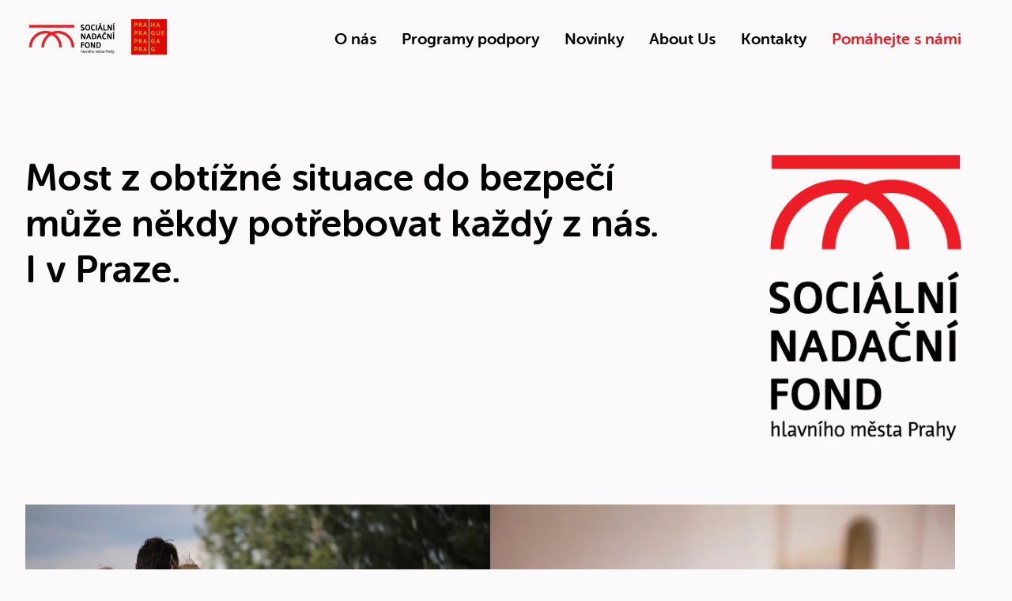

--- FILE ---
content_type: text/html; charset=utf-8
request_url: https://www.socialninadacnifond.praha.eu/
body_size: 112012
content:
<!DOCTYPE html><html lang="en"><head><script async="" src="https://www.googletagmanager.com/gtag/js?id=G-YP53W3N0GW"></script><script>window.dataLayer = window.dataLayer || [];
						function gtag(){dataLayer.push(arguments);}
						gtag('js', new Date());

						gtag('config', 'G-YP53W3N0GW');</script><script async="" id="Cookiebot" src="https://consent.cookiebot.com/uc.js" data-cbid="c9e288d1-eb73-4df4-97e0-896a4859185f" data-blockingmode="auto" type="text/javascript"></script><meta name="viewport" content="width=device-width"/><meta charSet="utf-8"/><title>Sociální nadační fond Praha</title><meta name="robots" content="index,follow"/><meta name="description" content="Jsme Sociální nadační fond pro obyvatele Prahy. Poskytujeme podporu v oblasti bydlení, v tíživých životních situacích, zdravotně znevýhodněným či pěstounským rodinám. Chceme přispívat k tomu, aby v Praze mohlo být každému blaze."/><meta property="og:title" content="Sociální nadační fond Praha"/><meta property="og:description" content="Jsme Sociální nadační fond pro obyvatele Prahy. Poskytujeme podporu v oblasti bydlení, v tíživých životních situacích, zdravotně znevýhodněným či pěstounským rodinám. Chceme přispívat k tomu, aby v Praze mohlo být každému blaze."/><meta property="og:image" content="https://s3.eu-central-1.amazonaws.com/api.contember.mangoweb.cz/socialni-nadacni-fond/98a1d3e9-b949-4150-9cc2-527fa4e211d4.jpeg"/><meta property="og:image:width" content="6667"/><meta property="og:image:height" content="3938"/><link rel="apple-touch-icon" sizes="180x180" href="/apple-touch-icon.png"/><link rel="icon" type="image/png" sizes="32x32" href="/favicon-32x32.png"/><link rel="icon" type="image/png" sizes="16x16" href="/favicon-16x16.png"/><link rel="manifest" href="/site.webmanifest"/><link rel="mask-icon" href="/safari-pinned-tab.svg" color="#eb1c23"/><meta name="msapplication-TileColor" content="#ffc40d"/><meta name="theme-color" content="#ffffff"/><meta name="next-head-count" content="17"/><link rel="preload" href="/_next/static/css/c60af5e6a5c060c5aaf2.css" as="style"/><link rel="stylesheet" href="/_next/static/css/c60af5e6a5c060c5aaf2.css" data-n-g=""/><link rel="preload" href="/_next/static/css/00b1a364a18f1d3978b4.css" as="style"/><link rel="stylesheet" href="/_next/static/css/00b1a364a18f1d3978b4.css" data-n-p=""/><noscript data-n-css=""></noscript><script defer="" nomodule="" src="/_next/static/chunks/polyfills-a40ef1678bae11e696dba45124eadd70.js"></script><script src="/_next/static/chunks/webpack-10a209c2326de183bfb7.js" defer=""></script><script src="/_next/static/chunks/framework-6112039f861e80a04131.js" defer=""></script><script src="/_next/static/chunks/main-d71cb7f5293d29286538.js" defer=""></script><script src="/_next/static/chunks/pages/_app-341d3ba9ff000b5d6811.js" defer=""></script><script src="/_next/static/chunks/195-89ee55ace8cacee44f84.js" defer=""></script><script src="/_next/static/chunks/pages/%5B%5B...page%5D%5D-afa9b0ad4c789a16b73c.js" defer=""></script><script src="/_next/static/36hq6ZY2JsaLAoAaxR5ib/_buildManifest.js" defer=""></script><script src="/_next/static/36hq6ZY2JsaLAoAaxR5ib/_ssgManifest.js" defer=""></script></head><body><noscript><iframe src="https://www.googletagmanager.com/ns.html?id="
            height="0" width="0" style="display:none;visibility:hidden"></iframe></noscript><div id="__next"><div class="Container_wrapper__3LtWr Container_view_size_wide__DwLBO"><div class="Header_Header__prS1L"><div class="Header_Logos__3OjQS"><a class="" href="/"><div style="max-width:133.5px"><div style="display:inline-block;max-width:100%;overflow:hidden;position:relative;box-sizing:border-box;margin:0"><div style="box-sizing:border-box;display:block;max-width:100%"><img style="max-width:100%;display:block;margin:0;border:none;padding:0" alt="" aria-hidden="true" src="[data-uri]"/></div><img alt="" src="[data-uri]" decoding="async" data-nimg="intrinsic" style="position:absolute;top:0;left:0;bottom:0;right:0;box-sizing:border-box;padding:0;border:none;margin:auto;display:block;width:0;height:0;min-width:100%;max-width:100%;min-height:100%;max-height:100%"/><noscript><img alt="" srcSet="/_next/image?url=https%3A%2F%2Fs3.eu-central-1.amazonaws.com%2Fapi.contember.mangoweb.cz%2Fsocialni-nadacni-fond%2F118c4c37-e8cc-4374-ab0e-0153d6a3050b.png&amp;w=384&amp;q=75 1x, /_next/image?url=https%3A%2F%2Fs3.eu-central-1.amazonaws.com%2Fapi.contember.mangoweb.cz%2Fsocialni-nadacni-fond%2F118c4c37-e8cc-4374-ab0e-0153d6a3050b.png&amp;w=640&amp;q=75 2x" src="/_next/image?url=https%3A%2F%2Fs3.eu-central-1.amazonaws.com%2Fapi.contember.mangoweb.cz%2Fsocialni-nadacni-fond%2F118c4c37-e8cc-4374-ab0e-0153d6a3050b.png&amp;w=640&amp;q=75" decoding="async" data-nimg="intrinsic" style="position:absolute;top:0;left:0;bottom:0;right:0;box-sizing:border-box;padding:0;border:none;margin:auto;display:block;width:0;height:0;min-width:100%;max-width:100%;min-height:100%;max-height:100%" loading="lazy"/></noscript></div></div></a><div style="max-width:45px"><div style="display:inline-block;max-width:100%;overflow:hidden;position:relative;box-sizing:border-box;margin:0"><div style="box-sizing:border-box;display:block;max-width:100%"><img style="max-width:100%;display:block;margin:0;border:none;padding:0" alt="" aria-hidden="true" src="[data-uri]"/></div><img alt="" src="[data-uri]" decoding="async" data-nimg="intrinsic" style="position:absolute;top:0;left:0;bottom:0;right:0;box-sizing:border-box;padding:0;border:none;margin:auto;display:block;width:0;height:0;min-width:100%;max-width:100%;min-height:100%;max-height:100%"/><noscript><img alt="" srcSet="/_next/image?url=https%3A%2F%2Fs3.eu-central-1.amazonaws.com%2Fapi.contember.mangoweb.cz%2Fsocialni-nadacni-fond%2F085201ce-7ced-4efc-b71a-8846b30bca70.png&amp;w=96&amp;q=75 1x, /_next/image?url=https%3A%2F%2Fs3.eu-central-1.amazonaws.com%2Fapi.contember.mangoweb.cz%2Fsocialni-nadacni-fond%2F085201ce-7ced-4efc-b71a-8846b30bca70.png&amp;w=256&amp;q=75 2x" src="/_next/image?url=https%3A%2F%2Fs3.eu-central-1.amazonaws.com%2Fapi.contember.mangoweb.cz%2Fsocialni-nadacni-fond%2F085201ce-7ced-4efc-b71a-8846b30bca70.png&amp;w=256&amp;q=75" decoding="async" data-nimg="intrinsic" style="position:absolute;top:0;left:0;bottom:0;right:0;box-sizing:border-box;padding:0;border:none;margin:auto;display:block;width:0;height:0;min-width:100%;max-width:100%;min-height:100%;max-height:100%" loading="lazy"/></noscript></div></div></div><div class="Header_Links__3HixK"><div class="Header_MenuBox__2Ib7i"><a class="Header_Link__10bHe" href="/vznik-nadacniho-fondu">O nás</a><div class="Header_SubmenuWrapper__NBinf"><div class="Header_Submenu__2xvtD"><div class="Header_SubmenuLink__1Hkae"><a class="" href="/vznik-nadacniho-fondu">Vznik nadačního fondu</a></div><div class="Header_SubmenuLink__1Hkae"><a class="" href="/proc-4-programy">Proč 4 programy</a></div><div class="Header_SubmenuLink__1Hkae"><a class="" href="/nase-principy">Naše principy</a></div><div class="Header_SubmenuLink__1Hkae"><a class="" href="/lide-v-nadacnim-fondu">Lidé</a></div><div class="Header_SubmenuLink__1Hkae"><a class="" href="/ke-stazeni">Dokumenty</a></div></div></div></div><div class="Header_MenuBox__2Ib7i"><a class="Header_Link__10bHe" href="/programy-podpory">Programy podpory</a><div class="Header_SubmenuWrapper__NBinf"><div class="Header_Submenu__2xvtD"><div class="Header_SubmenuLink__1Hkae"><a class="" href="/program/podpora-pestounske-pece">Spokojené pěstounské rodiny</a></div><div class="Header_SubmenuLink__1Hkae"><a class="" href="/program/podpory-bydleni">Důstojné bydlení</a></div><div class="Header_SubmenuLink__1Hkae"><a class="" href="/program/nezavisly-zivot-lidi-se-zdravotnim-znevyhodnenim">Nezávislý život i se znevýhodněním</a></div><div class="Header_SubmenuLink__1Hkae"><a class="" href="/program/podpora-reseni-tizive-zivotni-situace">Podpora v tíživé situaci</a></div></div></div></div><div class="Header_MenuBox__2Ib7i"><a class="Header_Link__10bHe" href="/aktuality">Novinky</a></div><div class="Header_MenuBox__2Ib7i"><a class="Header_Link__10bHe" href="/why-we-are-here">About Us</a><div class="Header_SubmenuWrapper__NBinf"><div class="Header_Submenu__2xvtD"><div class="Header_SubmenuLink__1Hkae"><a class="" href="/why-we-are-here">Why we are here</a></div><div class="Header_SubmenuLink__1Hkae"><a class="" href="/why-our-four-programmes-of-support">Our four programmes of support</a></div><div class="Header_SubmenuLink__1Hkae"><a class="" href="/our-principles">Our principles</a></div><div class="Header_SubmenuLink__1Hkae"><a class="" href="/donors">How you can help</a></div></div></div></div><div class="Header_MenuBox__2Ib7i"><a class="Header_Link__10bHe" href="/kontakty">Kontakty</a></div><div class="Header_MenuBox__2Ib7i"><a class="Header_Link__10bHe Header_LinkHighlighted__CyT46" href="/pomahejte-s-nami">Pomáhejte s námi</a><div class="Header_SubmenuWrapper__NBinf Header_LastItem__3P7MH"><div class="Header_Submenu__2xvtD"><div class="Header_SubmenuLink__1Hkae"><a class="" href="/kruh-darcu">Kruh dárců</a></div><div class="Header_SubmenuLink__1Hkae"><a class="" href="/osobni-vyzva">Osobní výzva</a></div><div class="Header_SubmenuLink__1Hkae"><a class="" href="/odkaz_ze_zaveti">Odkaz ze závěti</a></div><div class="Header_SubmenuLink__1Hkae"><a class="" href="/jak-muzeme-spolupracovat">Jak můžeme spolupracovat</a></div></div></div></div></div><button class="Header_IconHamburger__FjPL_"><svg viewBox="0 0 30 30" class="Icon_icon-hamburger__Qm8HR"><use xlink:href="#hamburger"></use></svg></button><div class="Header_MobileHeader__FBTU0"><div class="Container_wrapper__3LtWr Container_view_size_wide__DwLBO"><button class="Header_IconHamburger__FjPL_ Header_Close__erxaN"><svg viewBox="0 0 30 30" class="Icon_icon-cross__3epYG"><use xlink:href="#cross"></use></svg></button><div class="Header_Logos__3OjQS"><a class="" href="/"><div style="max-width:133.5px"><div style="display:inline-block;max-width:100%;overflow:hidden;position:relative;box-sizing:border-box;margin:0"><div style="box-sizing:border-box;display:block;max-width:100%"><img style="max-width:100%;display:block;margin:0;border:none;padding:0" alt="" aria-hidden="true" src="[data-uri]"/></div><img alt="" src="[data-uri]" decoding="async" data-nimg="intrinsic" style="position:absolute;top:0;left:0;bottom:0;right:0;box-sizing:border-box;padding:0;border:none;margin:auto;display:block;width:0;height:0;min-width:100%;max-width:100%;min-height:100%;max-height:100%"/><noscript><img alt="" srcSet="/_next/image?url=https%3A%2F%2Fs3.eu-central-1.amazonaws.com%2Fapi.contember.mangoweb.cz%2Fsocialni-nadacni-fond%2F118c4c37-e8cc-4374-ab0e-0153d6a3050b.png&amp;w=384&amp;q=75 1x, /_next/image?url=https%3A%2F%2Fs3.eu-central-1.amazonaws.com%2Fapi.contember.mangoweb.cz%2Fsocialni-nadacni-fond%2F118c4c37-e8cc-4374-ab0e-0153d6a3050b.png&amp;w=640&amp;q=75 2x" src="/_next/image?url=https%3A%2F%2Fs3.eu-central-1.amazonaws.com%2Fapi.contember.mangoweb.cz%2Fsocialni-nadacni-fond%2F118c4c37-e8cc-4374-ab0e-0153d6a3050b.png&amp;w=640&amp;q=75" decoding="async" data-nimg="intrinsic" style="position:absolute;top:0;left:0;bottom:0;right:0;box-sizing:border-box;padding:0;border:none;margin:auto;display:block;width:0;height:0;min-width:100%;max-width:100%;min-height:100%;max-height:100%" loading="lazy"/></noscript></div></div></a><div style="max-width:45px"><div style="display:inline-block;max-width:100%;overflow:hidden;position:relative;box-sizing:border-box;margin:0"><div style="box-sizing:border-box;display:block;max-width:100%"><img style="max-width:100%;display:block;margin:0;border:none;padding:0" alt="" aria-hidden="true" src="[data-uri]"/></div><img alt="" src="[data-uri]" decoding="async" data-nimg="intrinsic" style="position:absolute;top:0;left:0;bottom:0;right:0;box-sizing:border-box;padding:0;border:none;margin:auto;display:block;width:0;height:0;min-width:100%;max-width:100%;min-height:100%;max-height:100%"/><noscript><img alt="" srcSet="/_next/image?url=https%3A%2F%2Fs3.eu-central-1.amazonaws.com%2Fapi.contember.mangoweb.cz%2Fsocialni-nadacni-fond%2F085201ce-7ced-4efc-b71a-8846b30bca70.png&amp;w=96&amp;q=75 1x, /_next/image?url=https%3A%2F%2Fs3.eu-central-1.amazonaws.com%2Fapi.contember.mangoweb.cz%2Fsocialni-nadacni-fond%2F085201ce-7ced-4efc-b71a-8846b30bca70.png&amp;w=256&amp;q=75 2x" src="/_next/image?url=https%3A%2F%2Fs3.eu-central-1.amazonaws.com%2Fapi.contember.mangoweb.cz%2Fsocialni-nadacni-fond%2F085201ce-7ced-4efc-b71a-8846b30bca70.png&amp;w=256&amp;q=75" decoding="async" data-nimg="intrinsic" style="position:absolute;top:0;left:0;bottom:0;right:0;box-sizing:border-box;padding:0;border:none;margin:auto;display:block;width:0;height:0;min-width:100%;max-width:100%;min-height:100%;max-height:100%" loading="lazy"/></noscript></div></div></div><div class="Header_Links__3HixK Header_MobileLinks__3YqTc"><div><a class="Header_Link__10bHe" href="/vznik-nadacniho-fondu">O nás</a><div><a class="Header_SubmenuLink__1Hkae" href="/vznik-nadacniho-fondu">Vznik nadačního fondu</a></div><div><a class="Header_SubmenuLink__1Hkae" href="/proc-4-programy">Proč 4 programy</a></div><div><a class="Header_SubmenuLink__1Hkae" href="/nase-principy">Naše principy</a></div><div><a class="Header_SubmenuLink__1Hkae" href="/lide-v-nadacnim-fondu">Lidé</a></div><div><a class="Header_SubmenuLink__1Hkae" href="/ke-stazeni">Dokumenty</a></div></div><div><a class="Header_Link__10bHe" href="/programy-podpory">Programy podpory</a><div><a class="Header_SubmenuLink__1Hkae" href="/program/podpora-pestounske-pece">Spokojené pěstounské rodiny</a></div><div><a class="Header_SubmenuLink__1Hkae" href="/program/podpory-bydleni">Důstojné bydlení</a></div><div><a class="Header_SubmenuLink__1Hkae" href="/program/nezavisly-zivot-lidi-se-zdravotnim-znevyhodnenim">Nezávislý život i se znevýhodněním</a></div><div><a class="Header_SubmenuLink__1Hkae" href="/program/podpora-reseni-tizive-zivotni-situace">Podpora v tíživé situaci</a></div></div><div><a class="Header_Link__10bHe" href="/aktuality">Novinky</a></div><div><a class="Header_Link__10bHe" href="/why-we-are-here">About Us</a><div><a class="Header_SubmenuLink__1Hkae" href="/why-we-are-here">Why we are here</a></div><div><a class="Header_SubmenuLink__1Hkae" href="/why-our-four-programmes-of-support">Our four programmes of support</a></div><div><a class="Header_SubmenuLink__1Hkae" href="/our-principles">Our principles</a></div><div><a class="Header_SubmenuLink__1Hkae" href="/donors">How you can help</a></div></div><div><a class="Header_Link__10bHe" href="/kontakty">Kontakty</a></div><div><a class="Header_Link__10bHe" href="/pomahejte-s-nami">Pomáhejte s námi</a><div><a class="Header_SubmenuLink__1Hkae" href="/kruh-darcu">Kruh dárců</a></div><div><a class="Header_SubmenuLink__1Hkae" href="/osobni-vyzva">Osobní výzva</a></div><div><a class="Header_SubmenuLink__1Hkae" href="/odkaz_ze_zaveti">Odkaz ze závěti</a></div><div><a class="Header_SubmenuLink__1Hkae" href="/jak-muzeme-spolupracovat">Jak můžeme spolupracovat</a></div></div></div></div></div></div></div><div class="HomePage_HomePage__26dgq"><div class="Container_wrapper__3LtWr Container_view_size_wide__DwLBO"><div class="HomePage_Cover__q9JDe"><div class="HomePage_LeadParagraph__2ElNB">Most z obtížné situace do bezpečí může někdy potřebovat každý z nás. <br/>I v Praze.</div><div class="HomePage_Image__4yuQH" style="max-width:131px"><div style="display:inline-block;max-width:100%;overflow:hidden;position:relative;box-sizing:border-box;margin:0"><div style="box-sizing:border-box;display:block;max-width:100%"><img style="max-width:100%;display:block;margin:0;border:none;padding:0" alt="" aria-hidden="true" src="[data-uri]"/></div><img alt="" src="[data-uri]" decoding="async" data-nimg="intrinsic" style="position:absolute;top:0;left:0;bottom:0;right:0;box-sizing:border-box;padding:0;border:none;margin:auto;display:block;width:0;height:0;min-width:100%;max-width:100%;min-height:100%;max-height:100%"/><noscript><img alt="" srcSet="/_next/image?url=https%3A%2F%2Fs3.eu-central-1.amazonaws.com%2Fapi.contember.mangoweb.cz%2Fsocialni-nadacni-fond%2F69a8578b-6b58-47d6-b0ed-13c10e188d02.png&amp;w=384&amp;q=75 1x, /_next/image?url=https%3A%2F%2Fs3.eu-central-1.amazonaws.com%2Fapi.contember.mangoweb.cz%2Fsocialni-nadacni-fond%2F69a8578b-6b58-47d6-b0ed-13c10e188d02.png&amp;w=640&amp;q=75 2x" src="/_next/image?url=https%3A%2F%2Fs3.eu-central-1.amazonaws.com%2Fapi.contember.mangoweb.cz%2Fsocialni-nadacni-fond%2F69a8578b-6b58-47d6-b0ed-13c10e188d02.png&amp;w=640&amp;q=75" decoding="async" data-nimg="intrinsic" style="position:absolute;top:0;left:0;bottom:0;right:0;box-sizing:border-box;padding:0;border:none;margin:auto;display:block;width:0;height:0;min-width:100%;max-width:100%;min-height:100%;max-height:100%" loading="lazy"/></noscript></div></div></div><div class="HomePage_Programs__3pfM5"><div class="ProgramTile_ProgramTile__3Qaou"><a class="" href="/program/podpora-pestounske-pece"><div style="display:inline-block;max-width:100%;overflow:hidden;position:relative;box-sizing:border-box;margin:0"><div style="box-sizing:border-box;display:block;max-width:100%"><img style="max-width:100%;display:block;margin:0;border:none;padding:0" alt="" aria-hidden="true" src="[data-uri]"/></div><img alt="" src="[data-uri]" decoding="async" data-nimg="intrinsic" style="position:absolute;top:0;left:0;bottom:0;right:0;box-sizing:border-box;padding:0;border:none;margin:auto;display:block;width:0;height:0;min-width:100%;max-width:100%;min-height:100%;max-height:100%"/><noscript><img alt="" srcSet="/_next/image?url=https%3A%2F%2Fs3.eu-central-1.amazonaws.com%2Fapi.contember.mangoweb.cz%2Fsocialni-nadacni-fond%2F73b2966d-0f4d-432e-a99c-96b8693554ac.jpeg&amp;w=1920&amp;q=75 1x, /_next/image?url=https%3A%2F%2Fs3.eu-central-1.amazonaws.com%2Fapi.contember.mangoweb.cz%2Fsocialni-nadacni-fond%2F73b2966d-0f4d-432e-a99c-96b8693554ac.jpeg&amp;w=3840&amp;q=75 2x" src="/_next/image?url=https%3A%2F%2Fs3.eu-central-1.amazonaws.com%2Fapi.contember.mangoweb.cz%2Fsocialni-nadacni-fond%2F73b2966d-0f4d-432e-a99c-96b8693554ac.jpeg&amp;w=3840&amp;q=75" decoding="async" data-nimg="intrinsic" style="position:absolute;top:0;left:0;bottom:0;right:0;box-sizing:border-box;padding:0;border:none;margin:auto;display:block;width:0;height:0;min-width:100%;max-width:100%;min-height:100%;max-height:100%" loading="lazy"/></noscript></div></a><a class="" href="/program/podpora-pestounske-pece"><h3 class="ProgramTile_Heading__2ppkJ">Program podpory pěstounské péče</h3></a><p>Právě přijímáme Vaši žádosti o podporu. V případě, že dojde k vyčerpání finanční alokace aktuální výzvy, najdete informaci o datu dalšího nejbližšího možného podání žádosti zde.  </p><ul class="ProgramTile_TextList__1eDYK"></ul><a class="ProgramTile_LinkText__OdOZJ" href="/program/podpora-pestounske-pece"><div class="Button_Button__2zl_i"><p class="Button_Text__1aLg-">Více o programu</p><div class="Button_Image__3sgpI"><svg viewBox="0 0 33 22" class="Icon_icon-button__1Uoht"><use xlink:href="#button"></use></svg></div></div></a></div><div class="ProgramTile_ProgramTile__3Qaou"><a class="" href="/program/podpory-bydleni"><div style="display:inline-block;max-width:100%;overflow:hidden;position:relative;box-sizing:border-box;margin:0"><div style="box-sizing:border-box;display:block;max-width:100%"><img style="max-width:100%;display:block;margin:0;border:none;padding:0" alt="" aria-hidden="true" src="[data-uri]"/></div><img alt="" src="[data-uri]" decoding="async" data-nimg="intrinsic" style="position:absolute;top:0;left:0;bottom:0;right:0;box-sizing:border-box;padding:0;border:none;margin:auto;display:block;width:0;height:0;min-width:100%;max-width:100%;min-height:100%;max-height:100%"/><noscript><img alt="" srcSet="/_next/image?url=https%3A%2F%2Fs3.eu-central-1.amazonaws.com%2Fapi.contember.mangoweb.cz%2Fsocialni-nadacni-fond%2F11135ade-7544-4e91-a0c8-b26ca0d98191.jpeg&amp;w=828&amp;q=75 1x, /_next/image?url=https%3A%2F%2Fs3.eu-central-1.amazonaws.com%2Fapi.contember.mangoweb.cz%2Fsocialni-nadacni-fond%2F11135ade-7544-4e91-a0c8-b26ca0d98191.jpeg&amp;w=1920&amp;q=75 2x" src="/_next/image?url=https%3A%2F%2Fs3.eu-central-1.amazonaws.com%2Fapi.contember.mangoweb.cz%2Fsocialni-nadacni-fond%2F11135ade-7544-4e91-a0c8-b26ca0d98191.jpeg&amp;w=1920&amp;q=75" decoding="async" data-nimg="intrinsic" style="position:absolute;top:0;left:0;bottom:0;right:0;box-sizing:border-box;padding:0;border:none;margin:auto;display:block;width:0;height:0;min-width:100%;max-width:100%;min-height:100%;max-height:100%" loading="lazy"/></noscript></div></a><a class="" href="/program/podpory-bydleni"><h3 class="ProgramTile_Heading__2ppkJ">Program podpory bydlení</h3></a><p>Vaši žádost nemůžeme bohužel aktuálně přijmout z důvodu vyčerpání finanční alokace stanovené pro tuto výzvu. Žádosti budeme opět přijímat od 3. března 2026. 
</p><ul class="ProgramTile_TextList__1eDYK"></ul><a class="ProgramTile_LinkText__OdOZJ" href="/program/podpory-bydleni"><div class="Button_Button__2zl_i"><p class="Button_Text__1aLg-">Více o programu</p><div class="Button_Image__3sgpI"><svg viewBox="0 0 33 22" class="Icon_icon-button__1Uoht"><use xlink:href="#button"></use></svg></div></div></a></div><div class="ProgramTile_ProgramTile__3Qaou"><a class="" href="/program/nezavisly-zivot-lidi-se-zdravotnim-znevyhodnenim"><div style="display:inline-block;max-width:100%;overflow:hidden;position:relative;box-sizing:border-box;margin:0"><div style="box-sizing:border-box;display:block;max-width:100%"><img style="max-width:100%;display:block;margin:0;border:none;padding:0" alt="" aria-hidden="true" src="[data-uri]"/></div><img alt="" src="[data-uri]" decoding="async" data-nimg="intrinsic" style="position:absolute;top:0;left:0;bottom:0;right:0;box-sizing:border-box;padding:0;border:none;margin:auto;display:block;width:0;height:0;min-width:100%;max-width:100%;min-height:100%;max-height:100%"/><noscript><img alt="" srcSet="/_next/image?url=https%3A%2F%2Fs3.eu-central-1.amazonaws.com%2Fapi.contember.mangoweb.cz%2Fsocialni-nadacni-fond%2F56f72d20-24b5-492b-b834-d8010239e46f.jpeg&amp;w=1920&amp;q=75 1x, /_next/image?url=https%3A%2F%2Fs3.eu-central-1.amazonaws.com%2Fapi.contember.mangoweb.cz%2Fsocialni-nadacni-fond%2F56f72d20-24b5-492b-b834-d8010239e46f.jpeg&amp;w=3840&amp;q=75 2x" src="/_next/image?url=https%3A%2F%2Fs3.eu-central-1.amazonaws.com%2Fapi.contember.mangoweb.cz%2Fsocialni-nadacni-fond%2F56f72d20-24b5-492b-b834-d8010239e46f.jpeg&amp;w=3840&amp;q=75" decoding="async" data-nimg="intrinsic" style="position:absolute;top:0;left:0;bottom:0;right:0;box-sizing:border-box;padding:0;border:none;margin:auto;display:block;width:0;height:0;min-width:100%;max-width:100%;min-height:100%;max-height:100%" loading="lazy"/></noscript></div></a><a class="" href="/program/nezavisly-zivot-lidi-se-zdravotnim-znevyhodnenim"><h3 class="ProgramTile_Heading__2ppkJ">Program podpory nezávislého života lidí se zdravotním znevýhodněním</h3></a><p>Právě přijímáme Vaši žádosti o podporu. V případě, že dojde k vyčerpání finanční alokace aktuální výzvy, najdete informaci o datu dalšího nejbližšího možného podání žádosti zde.  </p><ul class="ProgramTile_TextList__1eDYK"></ul><a class="ProgramTile_LinkText__OdOZJ" href="/program/nezavisly-zivot-lidi-se-zdravotnim-znevyhodnenim"><div class="Button_Button__2zl_i"><p class="Button_Text__1aLg-">Více o programu</p><div class="Button_Image__3sgpI"><svg viewBox="0 0 33 22" class="Icon_icon-button__1Uoht"><use xlink:href="#button"></use></svg></div></div></a></div><div class="ProgramTile_ProgramTile__3Qaou"><a class="" href="/program/podpora-reseni-tizive-zivotni-situace"><div style="display:inline-block;max-width:100%;overflow:hidden;position:relative;box-sizing:border-box;margin:0"><div style="box-sizing:border-box;display:block;max-width:100%"><img style="max-width:100%;display:block;margin:0;border:none;padding:0" alt="" aria-hidden="true" src="[data-uri]"/></div><img alt="" src="[data-uri]" decoding="async" data-nimg="intrinsic" style="position:absolute;top:0;left:0;bottom:0;right:0;box-sizing:border-box;padding:0;border:none;margin:auto;display:block;width:0;height:0;min-width:100%;max-width:100%;min-height:100%;max-height:100%"/><noscript><img alt="" srcSet="/_next/image?url=https%3A%2F%2Fs3.eu-central-1.amazonaws.com%2Fapi.contember.mangoweb.cz%2Fsocialni-nadacni-fond%2F07721dc9-e57e-4302-a71c-e7ba299fb121.jpeg&amp;w=1920&amp;q=75 1x, /_next/image?url=https%3A%2F%2Fs3.eu-central-1.amazonaws.com%2Fapi.contember.mangoweb.cz%2Fsocialni-nadacni-fond%2F07721dc9-e57e-4302-a71c-e7ba299fb121.jpeg&amp;w=3840&amp;q=75 2x" src="/_next/image?url=https%3A%2F%2Fs3.eu-central-1.amazonaws.com%2Fapi.contember.mangoweb.cz%2Fsocialni-nadacni-fond%2F07721dc9-e57e-4302-a71c-e7ba299fb121.jpeg&amp;w=3840&amp;q=75" decoding="async" data-nimg="intrinsic" style="position:absolute;top:0;left:0;bottom:0;right:0;box-sizing:border-box;padding:0;border:none;margin:auto;display:block;width:0;height:0;min-width:100%;max-width:100%;min-height:100%;max-height:100%" loading="lazy"/></noscript></div></a><a class="" href="/program/podpora-reseni-tizive-zivotni-situace"><h3 class="ProgramTile_Heading__2ppkJ">Program podpory řešení tíživé životní situace</h3></a><p>Aktuálně přijímáme žádosti fyzických osob v Programu podpory pro pozůstalé. Program Flexibilních rozpočtů je pro příjem žádostí na rok 2026 již uzavřen.

</p><ul class="ProgramTile_TextList__1eDYK"></ul><a class="ProgramTile_LinkText__OdOZJ" href="/program/podpora-reseni-tizive-zivotni-situace"><div class="Button_Button__2zl_i"><p class="Button_Text__1aLg-">Více o programu</p><div class="Button_Image__3sgpI"><svg viewBox="0 0 33 22" class="Icon_icon-button__1Uoht"><use xlink:href="#button"></use></svg></div></div></a></div></div></div><div class="ContentRenderer_wrapper__12yxx"><div class="ContentRenderer_content__M7GIL"><div><div class="Jumbotron_Jumbotron__kSVdS"><div class="Container_wrapper__3LtWr Container_view_size_wide__DwLBO"><div class="Jumbotron_Container__1dlMx"><div><h3 class="Jumbotron_Title__1etBi">Naše srdce bije pro Pražany. Jsme nevládní nezisková organizace založená hlavním městem Prahou.</h3><p class="Jumbotron_Subtitle__12WRY"></p><div class="Jumbotron_Line__2P20g"><svg viewBox="0 0 832 61" class="Icon_icon-line__3omHw"><use xlink:href="#line"></use></svg></div></div><div class="Jumbotron_ButtonWrapper__dcAMC"><div class="Jumbotron_Heart__2FHDs"><svg viewBox="0 0 127 185" class="Icon_icon-heart__2Nghp"><use xlink:href="#heart"></use></svg></div><div class="Jumbotron_Button__yzVQ_"><div class="Button_Button__2zl_i"><a href="/vznik-nadacniho-fondu"><div class="Button_Button__2zl_i"><p class="Button_Text__1aLg-">O nadačním fondu</p><div class="Button_Image__3sgpI"><svg viewBox="0 0 33 22" class="Icon_icon-button__1Uoht"><use xlink:href="#button"></use></svg></div></div></a></div></div></div></div></div></div></div><div class="Container_wrapper__3LtWr Container_view_size_wide__DwLBO"><div class="Wysiwyg_wrapper__3l66k"><h2 data-contember-type="heading" data-contember-level="2" data-contember-isnumbered="false" data-contember-align="center"> Kdo může žádat o naši pomoc</h2></div></div><div class="Container_wrapper__3LtWr Container_view_size_wide__DwLBO"><div class="Wysiwyg_wrapper__3l66k"><ol data-contember-type="orderedList" data-contember-align="center"><li data-contember-type="listItem">Lidé, kteří mají skutečný pobyt v Praze</li><li data-contember-type="listItem">Lidé, kteří nemají dostatek vlastních prostředků a možností k řešení své situace</li><li data-contember-type="listItem">Lidé, kterým k řešení jejich situace nepomohly nebo nemohou pomoci jiné typy státní podpory</li></ol></div></div><div><div class="Container_wrapper__3LtWr Container_view_size_wide__DwLBO"><div class="Banner_Wrapper__jxRTj"><div class="Banner_Image__yP3ZH"><div style="display:block;overflow:hidden;position:absolute;top:0;left:0;bottom:0;right:0;box-sizing:border-box;margin:0"><img alt="" src="[data-uri]" decoding="async" data-nimg="fill" style="position:absolute;top:0;left:0;bottom:0;right:0;box-sizing:border-box;padding:0;border:none;margin:auto;display:block;width:0;height:0;min-width:100%;max-width:100%;min-height:100%;max-height:100%;object-fit:cover"/><noscript><img alt="" sizes="100vw" srcSet="/_next/image?url=https%3A%2F%2Fs3.eu-central-1.amazonaws.com%2Fapi.contember.mangoweb.cz%2Fsocialni-nadacni-fond%2Fe0e3021a-d233-4a78-a63d-5f54752982c0.png&amp;w=640&amp;q=75 640w, /_next/image?url=https%3A%2F%2Fs3.eu-central-1.amazonaws.com%2Fapi.contember.mangoweb.cz%2Fsocialni-nadacni-fond%2Fe0e3021a-d233-4a78-a63d-5f54752982c0.png&amp;w=750&amp;q=75 750w, /_next/image?url=https%3A%2F%2Fs3.eu-central-1.amazonaws.com%2Fapi.contember.mangoweb.cz%2Fsocialni-nadacni-fond%2Fe0e3021a-d233-4a78-a63d-5f54752982c0.png&amp;w=828&amp;q=75 828w, /_next/image?url=https%3A%2F%2Fs3.eu-central-1.amazonaws.com%2Fapi.contember.mangoweb.cz%2Fsocialni-nadacni-fond%2Fe0e3021a-d233-4a78-a63d-5f54752982c0.png&amp;w=1080&amp;q=75 1080w, /_next/image?url=https%3A%2F%2Fs3.eu-central-1.amazonaws.com%2Fapi.contember.mangoweb.cz%2Fsocialni-nadacni-fond%2Fe0e3021a-d233-4a78-a63d-5f54752982c0.png&amp;w=1200&amp;q=75 1200w, /_next/image?url=https%3A%2F%2Fs3.eu-central-1.amazonaws.com%2Fapi.contember.mangoweb.cz%2Fsocialni-nadacni-fond%2Fe0e3021a-d233-4a78-a63d-5f54752982c0.png&amp;w=1920&amp;q=75 1920w, /_next/image?url=https%3A%2F%2Fs3.eu-central-1.amazonaws.com%2Fapi.contember.mangoweb.cz%2Fsocialni-nadacni-fond%2Fe0e3021a-d233-4a78-a63d-5f54752982c0.png&amp;w=2048&amp;q=75 2048w, /_next/image?url=https%3A%2F%2Fs3.eu-central-1.amazonaws.com%2Fapi.contember.mangoweb.cz%2Fsocialni-nadacni-fond%2Fe0e3021a-d233-4a78-a63d-5f54752982c0.png&amp;w=3840&amp;q=75 3840w" src="/_next/image?url=https%3A%2F%2Fs3.eu-central-1.amazonaws.com%2Fapi.contember.mangoweb.cz%2Fsocialni-nadacni-fond%2Fe0e3021a-d233-4a78-a63d-5f54752982c0.png&amp;w=3840&amp;q=75" decoding="async" data-nimg="fill" style="position:absolute;top:0;left:0;bottom:0;right:0;box-sizing:border-box;padding:0;border:none;margin:auto;display:block;width:0;height:0;min-width:100%;max-width:100%;min-height:100%;max-height:100%;object-fit:cover" loading="lazy"/></noscript></div></div><div class="Banner_Banner__1UUuh"><h3 class="Banner_Title__2YjuL">Věděli jste, že...?</h3><div class="Banner_Box__h1d0E"><p class="Banner_Text__1F5hB">Můžeme společně pomoci až 4 tisícům lidí, kteří žijí v Praze bez stálé střechy nad hlavou?</p><div class="Banner_Bridge__sGVYS"><svg viewBox="0 0 227 57" class="Icon_icon-bridge__1g_dv"><use xlink:href="#bridge"></use></svg></div></div></div></div></div></div></div><aside class="ContentRenderer_aside__1BMS1"></aside></div></div><div class="Footer_Footer__3HKXe"><div class="Container_wrapper__3LtWr Container_view_size_wide__DwLBO"><div class="Footer_Columns__SEzJY"><div class="Footer_Column__t1CdA"><p class="Footer_Title__28FIo">Najdete nás na sociálních sítích</p><a target="_blank" rel="noopener" class="Footer_Link__7GU9J" href="https://www.facebook.com/socialninadacnifondprahy">Facebook</a><a target="_blank" rel="noopener" class="Footer_Link__7GU9J" href="https://www.instagram.com/socialninadacnifondhlmp/">Instagram</a><a target="_blank" rel="noopener" class="Footer_Link__7GU9J" href="https://www.linkedin.com/company/socialni-nadacni-fond-prahy/">LinkedIn</a></div><div class="Footer_Column__t1CdA"><script>
											(function (w,d,s,o,f,js,fjs) {
												w['ecm-widget']=o;w[o] = w[o] || function () { (w[o].q = w[o].q || []).push(arguments) };
												js = d.createElement(s), fjs = d.getElementsByTagName(s)[0];
												js.id = '2-2bb287d15897fe2f9d89c882af9a3a8b'; js.dataset.a = 'snf'; js.src = f; js.async = 1; fjs.parentNode.insertBefore(js, fjs);
											}(window, document, 'script', 'ecmwidget', 'https://d70shl7vidtft.cloudfront.net/widget.js'));
										</script><div id="f-2-2bb287d15897fe2f9d89c882af9a3a8b"></div></div><div class="Footer_Column__t1CdA"><a href="tel:null" class="Footer_Title__28FIo Footer_Phone__RQyrU"></a><a href="mailto:null" class="Footer_Title__28FIo"></a><p class="Footer_Text__iX-2i">Chcete se na něco zeptat? Napište nám na email:</p><div class="Button_Button__2zl_i"><a href="mailto:podpora@socialninadacnifond.praha.eu"><div class="Button_Button__2zl_i"><p class="Button_Text__1aLg-">podpora@socialninadacnifond.praha.eu</p><div class="Button_Image__3sgpI"><svg viewBox="0 0 33 22" class="Icon_icon-button__1Uoht"><use xlink:href="#button"></use></svg></div></div></a></div></div><div class="Footer_Logos__2DWqU Footer_Column__t1CdA"><div class="Footer_Logo__3hthz" style="max-width:55px"><div style="display:inline-block;max-width:100%;overflow:hidden;position:relative;box-sizing:border-box;margin:0"><div style="box-sizing:border-box;display:block;max-width:100%"><img style="max-width:100%;display:block;margin:0;border:none;padding:0" alt="" aria-hidden="true" src="[data-uri]"/></div><img alt="" src="[data-uri]" decoding="async" data-nimg="intrinsic" style="position:absolute;top:0;left:0;bottom:0;right:0;box-sizing:border-box;padding:0;border:none;margin:auto;display:block;width:0;height:0;min-width:100%;max-width:100%;min-height:100%;max-height:100%"/><noscript><img alt="" srcSet="/_next/image?url=https%3A%2F%2Fs3.eu-central-1.amazonaws.com%2Fapi.contember.mangoweb.cz%2Fsocialni-nadacni-fond%2F3a6dd7d6-5577-4cce-9c1b-2dc08dc3df9b.png&amp;w=128&amp;q=75 1x, /_next/image?url=https%3A%2F%2Fs3.eu-central-1.amazonaws.com%2Fapi.contember.mangoweb.cz%2Fsocialni-nadacni-fond%2F3a6dd7d6-5577-4cce-9c1b-2dc08dc3df9b.png&amp;w=256&amp;q=75 2x" src="/_next/image?url=https%3A%2F%2Fs3.eu-central-1.amazonaws.com%2Fapi.contember.mangoweb.cz%2Fsocialni-nadacni-fond%2F3a6dd7d6-5577-4cce-9c1b-2dc08dc3df9b.png&amp;w=256&amp;q=75" decoding="async" data-nimg="intrinsic" style="position:absolute;top:0;left:0;bottom:0;right:0;box-sizing:border-box;padding:0;border:none;margin:auto;display:block;width:0;height:0;min-width:100%;max-width:100%;min-height:100%;max-height:100%" loading="lazy"/></noscript></div></div><div class="Footer_Logo__3hthz" style="max-width:67px"><div style="display:inline-block;max-width:100%;overflow:hidden;position:relative;box-sizing:border-box;margin:0"><div style="box-sizing:border-box;display:block;max-width:100%"><img style="max-width:100%;display:block;margin:0;border:none;padding:0" alt="" aria-hidden="true" src="[data-uri]"/></div><img alt="" src="[data-uri]" decoding="async" data-nimg="intrinsic" style="position:absolute;top:0;left:0;bottom:0;right:0;box-sizing:border-box;padding:0;border:none;margin:auto;display:block;width:0;height:0;min-width:100%;max-width:100%;min-height:100%;max-height:100%"/><noscript><img alt="" srcSet="/_next/image?url=https%3A%2F%2Fs3.eu-central-1.amazonaws.com%2Fapi.contember.mangoweb.cz%2Fsocialni-nadacni-fond%2F07075cd8-7818-47ff-83b3-6b5f6a400137.png&amp;w=256&amp;q=75 1x, /_next/image?url=https%3A%2F%2Fs3.eu-central-1.amazonaws.com%2Fapi.contember.mangoweb.cz%2Fsocialni-nadacni-fond%2F07075cd8-7818-47ff-83b3-6b5f6a400137.png&amp;w=384&amp;q=75 2x" src="/_next/image?url=https%3A%2F%2Fs3.eu-central-1.amazonaws.com%2Fapi.contember.mangoweb.cz%2Fsocialni-nadacni-fond%2F07075cd8-7818-47ff-83b3-6b5f6a400137.png&amp;w=384&amp;q=75" decoding="async" data-nimg="intrinsic" style="position:absolute;top:0;left:0;bottom:0;right:0;box-sizing:border-box;padding:0;border:none;margin:auto;display:block;width:0;height:0;min-width:100%;max-width:100%;min-height:100%;max-height:100%" loading="lazy"/></noscript></div></div></div><div class="Footer_Column__t1CdA"><p class="Footer_Title__28FIo">Programy</p><a class="Footer_Link__7GU9J" href="/program/podpora-pestounske-pece">Program podpory pěstounské péče</a><a class="Footer_Link__7GU9J" href="/program/podpory-bydleni">Program podpory bydlení</a><a class="Footer_Link__7GU9J" href="/proc-4-programy">Podpora nezávislého života lidí se zdravotním znevýhodněním</a><a class="Footer_Link__7GU9J" href="/program/podpora-reseni-tizive-zivotni-situace">Podpora při řešení tíživé situace</a></div><div class="Footer_Column__t1CdA"><p class="Footer_Title__28FIo">O nás</p><a class="Footer_Link__7GU9J" href="/vznik-nadacniho-fondu">O nadačním fondu</a><a class="Footer_Link__7GU9J" href="/pro-darce">Pro dárce</a><a class="Footer_Link__7GU9J" href="/kontakty">Kontakty</a></div></div><p class="Footer_Copyright__2AuSx">Sociální nadační fond hlavního města Prahy. 2022</p></div></div><noscript><img alt="fbpixel" height="1" width="1" style="display:none" src="https://www.facebook.com/tr?id=3709104566069856&amp;ev=PageView&amp;noscript=1"/></noscript></div><script id="__NEXT_DATA__" type="application/json">{"props":{"pageProps":{"url":"/","urlInfo":{"locale":"en","path":"/"},"dataFromContember":{"getHeader":{"id":"6f17e34d-a6c0-4310-885a-dd8d6276c91b","logoFirst":{"id":"bb0ec003-039a-4b28-af64-a4c34dddcbc0","url":"https://s3.eu-central-1.amazonaws.com/api.contember.mangoweb.cz/socialni-nadacni-fond/118c4c37-e8cc-4374-ab0e-0153d6a3050b.png","width":267,"height":95,"alt":null},"logoSecond":{"id":"ee554317-9172-4346-bb39-abdb98fc8ec8","url":"https://s3.eu-central-1.amazonaws.com/api.contember.mangoweb.cz/socialni-nadacni-fond/085201ce-7ced-4efc-b71a-8846b30bca70.png","width":90,"height":90,"alt":null},"linkGroups":{"items":[{"id":"60dce712-aa51-4fbf-b406-49c97f6717f9","link":{"title":"O nás","type":"internal","internalLink":{"url":"/vznik-nadacniho-fondu"},"externalLink":null,"isTargetBlank":null},"isHighlighted":false,"group":{"links":{"items":[{"id":"5a63e361-8223-4ab5-a7eb-e2e089b17aff","link":{"title":"Vznik nadačního fondu","type":"internal","internalLink":{"url":"/vznik-nadacniho-fondu"},"externalLink":null,"isTargetBlank":null}},{"id":"dfe46092-4c54-41b3-90a9-b399eb214e1a","link":{"title":"Proč 4 programy","type":"internal","internalLink":{"url":"/proc-4-programy"},"externalLink":null,"isTargetBlank":null}},{"id":"ca0c736d-5e02-48f3-a5a3-c048c029aa04","link":{"title":"Naše principy","type":"internal","internalLink":{"url":"/nase-principy"},"externalLink":null,"isTargetBlank":null}},{"id":"d86632e1-21a0-461b-b467-c82df23b2ac7","link":{"title":"Lidé","type":"internal","internalLink":{"url":"/lide-v-nadacnim-fondu"},"externalLink":null,"isTargetBlank":null}},{"id":"7fd6214d-ed98-483d-ab1f-69aa5f1dc156","link":{"title":"Dokumenty","type":"internal","internalLink":{"url":"/ke-stazeni"},"externalLink":null,"isTargetBlank":null}}]}}},{"id":"68dc67fe-2a92-441c-ba6a-d5e8ce71f426","link":{"title":"Programy podpory","type":"internal","internalLink":{"url":"/programy-podpory"},"externalLink":null,"isTargetBlank":null},"isHighlighted":false,"group":{"links":{"items":[{"id":"27d2c1e0-3765-4469-9247-b9731aeebb4f","link":{"title":"Spokojené pěstounské rodiny","type":"internal","internalLink":{"url":"/program/podpora-pestounske-pece"},"externalLink":null,"isTargetBlank":null}},{"id":"a7048eb8-3a0d-47d6-9980-8058fe668179","link":{"title":"Důstojné bydlení","type":"internal","internalLink":{"url":"/program/podpory-bydleni"},"externalLink":null,"isTargetBlank":null}},{"id":"bae9e4bb-774e-4a38-9d2f-44cdadbc1ad3","link":{"title":"Nezávislý život i se znevýhodněním","type":"internal","internalLink":{"url":"/program/nezavisly-zivot-lidi-se-zdravotnim-znevyhodnenim"},"externalLink":null,"isTargetBlank":null}},{"id":"dd48968e-af75-449a-b817-5fbb96631cc1","link":{"title":"Podpora v tíživé situaci","type":"internal","internalLink":{"url":"/program/podpora-reseni-tizive-zivotni-situace"},"externalLink":null,"isTargetBlank":null}}]}}},{"id":"2537a458-e805-48a8-a247-46785d08b190","link":{"title":"Novinky","type":"internal","internalLink":{"url":"/aktuality"},"externalLink":null,"isTargetBlank":null},"isHighlighted":false,"group":null},{"id":"9cdca4ea-2489-459f-8d5d-829b31a0ba89","link":{"title":"About Us","type":"internal","internalLink":{"url":"/why-we-are-here"},"externalLink":null,"isTargetBlank":null},"isHighlighted":false,"group":{"links":{"items":[{"id":"bba28ffd-1271-4f2a-b329-8df478ea73fe","link":{"title":"Why we are here","type":"internal","internalLink":{"url":"/why-we-are-here"},"externalLink":null,"isTargetBlank":null}},{"id":"09069e5f-f875-430b-93f9-93ff60a889f6","link":{"title":"Our four programmes of support","type":"internal","internalLink":{"url":"/why-our-four-programmes-of-support"},"externalLink":null,"isTargetBlank":null}},{"id":"cab65756-c89b-48e1-86e6-4551483d6021","link":{"title":"Our principles","type":"internal","internalLink":{"url":"/our-principles"},"externalLink":null,"isTargetBlank":null}},{"id":"7a7d1c0d-f66e-4047-8abe-31692ba4a423","link":{"title":"How you can help","type":"internal","internalLink":{"url":"/donors"},"externalLink":null,"isTargetBlank":null}}]}}},{"id":"6eceda3d-c270-4960-a40b-5d9de144db92","link":{"title":"Kontakty","type":"internal","internalLink":{"url":"/kontakty"},"externalLink":null,"isTargetBlank":null},"isHighlighted":false,"group":null},{"id":"58996030-008a-4832-bb2e-ec95b08eb61e","link":{"title":"Pomáhejte s námi","type":"internal","internalLink":{"url":"/pomahejte-s-nami"},"externalLink":null,"isTargetBlank":null},"isHighlighted":true,"group":{"links":{"items":[{"id":"3f32368c-1a46-4491-889c-15bc49f88738","link":{"title":"Kruh dárců","type":"internal","internalLink":{"url":"/kruh-darcu"},"externalLink":null,"isTargetBlank":null}},{"id":"40718820-a599-4d64-b1f2-90288a0dac9b","link":{"title":"Osobní výzva","type":"internal","internalLink":{"url":"/osobni-vyzva"},"externalLink":null,"isTargetBlank":null}},{"id":"0c602801-d8c1-4988-8360-b90a98f8cbde","link":{"title":"Odkaz ze závěti","type":"internal","internalLink":{"url":"/odkaz_ze_zaveti"},"externalLink":null,"isTargetBlank":null}},{"id":"4460730d-8770-4805-a58a-c5fdac0b55a8","link":{"title":"Jak můžeme spolupracovat","type":"internal","internalLink":{"url":"/jak-muzeme-spolupracovat"},"externalLink":null,"isTargetBlank":null}}]}}}]}},"listProgram":[{"id":"478467d7-ea37-4ffb-83d2-2354c3b82fd6","link":{"url":"/program/podpora-pestounske-pece"},"ilustration":{"id":"66012ce4-ba59-4ffd-b046-ece402689792","url":"https://s3.eu-central-1.amazonaws.com/api.contember.mangoweb.cz/socialni-nadacni-fond/4a8177c5-2fd2-4a4c-b258-c219f3d5a76c.png","width":591,"height":471,"alt":null},"image":{"id":"15c788b8-1469-48be-b34a-1e4760d1bec4","url":"https://s3.eu-central-1.amazonaws.com/api.contember.mangoweb.cz/socialni-nadacni-fond/73b2966d-0f4d-432e-a99c-96b8693554ac.jpeg","width":1283,"height":814,"alt":null},"name":"Program podpory pěstounské péče","title":"Program podpory pěstounské péče","leadParagraph":"Právě přijímáme Vaši žádosti o podporu. V případě, že dojde k vyčerpání finanční alokace aktuální výzvy, najdete informaci o datu dalšího nejbližšího možného podání žádosti zde.  ","showDetailLink":true,"bulletPoint":{"items":[]},"content":{"blocks":[{"id":"bc24d522-ad16-40c6-a21c-8d08f3a1ed19","json":"{\"formatVersion\":1,\"children\":[{\"type\":\"heading\",\"level\":3,\"isNumbered\":false,\"children\":[{\"text\":\"Proč nabízíme tento program\"}]}]}","references":[]},{"id":"176c5cbf-c2af-4442-b652-4e90180bda83","json":"{\"formatVersion\":1,\"children\":[{\"children\":[{\"text\":\"Mnoho dětí, které nemohou vyrůstat ve své biologické rodině, prožívá své dětství v ústavních zařízeních. K tomu, aby mohli zažít bezpečí, přijetí a běžný život v náhradní rodině, chybí dostatek pěstounů. Abychom měli více náhradních rodičů, potřebují mít stávající i potenciální pěstouni jistotu, že péči o děti zvládnou.\"}],\"type\":\"paragraph\"}]}","references":[]},{"id":"d19a67df-9824-4aca-8baf-66a00048f889","json":"{\"formatVersion\":1,\"children\":[{\"type\":\"paragraph\",\"children\":[{\"text\":\"Cílem programu je podpořit pěstouny, děti v pěstounské péči, případně členy biologické rodiny pěstouna v naplňování jejich individuálních potřeb, včetně profesního rozvoje pěstounů.\",\"isBold\":true}]}]}","references":[]},{"id":"6e61d9da-7051-4da9-a441-a1375af14194","json":"{\"formatVersion\":1,\"children\":[{\"type\":\"reference\",\"children\":[{\"text\":\"\"}],\"referenceId\":\"a4160a67-9e71-403b-8d38-2c578882c51d\"}]}","references":[{"id":"a4160a67-9e71-403b-8d38-2c578882c51d","type":"line","primaryText":null,"secondaryText":null,"tertiaryText":null,"link":null,"image":null,"fileList":null,"textList":null,"youtubeVideo":null,"staffList":null,"storiesList":null,"principleList":null,"citationList":null,"imageLinkList":null,"view":"line","aligning":"left","numbered":null}]},{"id":"9e2dc802-7d6b-4972-91b3-8c79cc8c774b","json":"{\"formatVersion\":1,\"children\":[{\"type\":\"heading\",\"children\":[{\"text\":\"Pro koho je program určený\"}],\"level\":3,\"isNumbered\":false}]}","references":[]},{"id":"81eaaf2b-7724-4ecf-8626-d4107ee6d299","json":"{\"formatVersion\":1,\"children\":[{\"type\":\"paragraph\",\"children\":[{\"text\":\"Program je určen pěstounům, dětem v pěstounské péči a v případě psychoterapeutických služeb i členům biologické rodiny pěstouna. \"}]}]}","references":[]},{"id":"cb812064-bd20-4817-8e04-0db732e9cda1","json":"{\"formatVersion\":1,\"children\":[{\"type\":\"paragraph\",\"children\":[{\"text\":\"Oprávněnými žadateli o příspěvek jsou pěstouni nebo poručníci, s trvalým i/ nebo faktickým bydlištěm v Praze, kteří osobně pečují o dítě/děti a jsou považováni za osoby pečující dle § 2a písm. c) zákona č. 359/1999 Sb., o sociálně-právní ochraně dětí. Pěstouni na přechodnou dobu jsou oprávněnými žadateli i v období, kdy o žádné dítě momentálně nepečují, ale jsou připraveni k jeho přijetí.\"}]}]}","references":[]},{"id":"63f746e7-ee7a-49e7-abbb-72244609b2f6","json":"{\"formatVersion\":1,\"children\":[{\"type\":\"paragraph\",\"children\":[{\"text\":\" Více se dozvíte v \"},{\"type\":\"internalAnchor\",\"children\":[{\"text\":\"Pravidlech programu\"}],\"referenceId\":\"3c6444e7-0c2f-47cc-86a9-1b32275d0135\"},{\"text\":\"\"}]}]}","references":[{"id":"eee41e9d-a4d4-4f83-8ec3-29b13a834010","type":"link","primaryText":null,"secondaryText":null,"tertiaryText":null,"link":{"title":null,"type":"external","internalLink":null,"externalLink":"https://s3.eu-central-1.amazonaws.com/api.contember.mangoweb.cz/socialni-nadacni-fond/4b2429e8-bc47-4161-bdfc-02e715d1290d.pdf","isTargetBlank":true},"image":null,"fileList":null,"textList":null,"youtubeVideo":null,"staffList":null,"storiesList":null,"principleList":null,"citationList":null,"imageLinkList":null,"view":"line","aligning":"left","numbered":null},{"id":"3c6444e7-0c2f-47cc-86a9-1b32275d0135","type":"link","primaryText":null,"secondaryText":null,"tertiaryText":null,"link":{"title":null,"type":"external","internalLink":null,"externalLink":"https://s3.eu-central-1.amazonaws.com/api.contember.mangoweb.cz/socialni-nadacni-fond/e1480413-2d3f-411e-98db-f5acf91759ab.pdf","isTargetBlank":null},"image":null,"fileList":null,"textList":null,"youtubeVideo":null,"staffList":null,"storiesList":null,"principleList":null,"citationList":null,"imageLinkList":null,"view":"line","aligning":"left","numbered":null}]},{"id":"cde88851-ef0f-4134-b01c-ffe83afbd8a1","json":"{\"formatVersion\":1,\"children\":[{\"type\":\"reference\",\"children\":[{\"text\":\"\"}],\"referenceId\":\"a8d7acdc-30a4-4278-99eb-f63f6838a086\"}]}","references":[{"id":"a8d7acdc-30a4-4278-99eb-f63f6838a086","type":"line","primaryText":null,"secondaryText":null,"tertiaryText":null,"link":null,"image":null,"fileList":null,"textList":null,"youtubeVideo":null,"staffList":null,"storiesList":null,"principleList":null,"citationList":null,"imageLinkList":null,"view":"line","aligning":"left","numbered":null}]},{"id":"a03997bf-a0a2-44c6-8c51-32ecf358f83f","json":"{\"formatVersion\":1,\"children\":[{\"type\":\"heading\",\"children\":[{\"text\":\"Jaké jsou podmínky programu \"}],\"level\":3,\"isNumbered\":false}]}","references":[]},{"id":"9f77652d-b913-493d-a8bf-b01dbc730682","json":"{\"formatVersion\":1,\"children\":[{\"type\":\"paragraph\",\"children\":[{\"text\":\"Finanční limity u jednotlivých typů příspěvků jsou stanoveny na kalendářní rok. \"}]}]}","references":[]},{"id":"140c08d0-962b-452d-a8eb-4035797b5345","json":"{\"formatVersion\":1,\"children\":[{\"type\":\"paragraph\",\"children\":[{\"text\":\"Celková max. možná výše podpory činí pro jednu pěstounskou rodinu 50 000 Kč na kalendářní rok. \"}]}]}","references":[]},{"id":"885312b4-8787-43f4-8bef-278ce3e8ca7d","json":"{\"formatVersion\":1,\"children\":[{\"type\":\"paragraph\",\"children\":[{\"text\":\"Příspěvky nejsou poskytovány na již uhrazené náklady. \"}]}]}","references":[]},{"id":"5076763f-a255-4a63-af0e-b410aac1fee8","json":"{\"formatVersion\":1,\"children\":[{\"type\":\"reference\",\"children\":[{\"text\":\"\"}],\"referenceId\":\"09d54c48-e21c-4ad5-bbc0-c7901e0747f1\"}]}","references":[{"id":"09d54c48-e21c-4ad5-bbc0-c7901e0747f1","type":"line","primaryText":null,"secondaryText":null,"tertiaryText":null,"link":null,"image":null,"fileList":null,"textList":null,"youtubeVideo":null,"staffList":null,"storiesList":null,"principleList":null,"citationList":null,"imageLinkList":null,"view":"line","aligning":"left","numbered":null}]},{"id":"5a7b4d49-c8ca-4a4a-be83-b84b208b26dc","json":"{\"formatVersion\":1,\"children\":[{\"type\":\"heading\",\"children\":[{\"text\":\"O jaké typy příspěvků můžete žádat\"}],\"level\":3,\"isNumbered\":false}]}","references":[]},{"id":"7ae41d3c-a049-4fb0-aa0c-6aa8a5cecedf","json":"{\"formatVersion\":1,\"children\":[{\"children\":[{\"text\":\"1. Podprogram: Spokojená náhradní rodina\",\"isBold\":true,\"isHighlighted\":true}],\"type\":\"paragraph\"}]}","references":[]},{"id":"4dd8d851-e643-46c1-89e0-d628b59f6341","json":"{\"formatVersion\":1,\"children\":[{\"type\":\"paragraph\",\"children\":[{\"text\":\"Potřebujete pro sebe či dítě podporu terapeuta, služby právníka nebo vám nezbývají prostředky na kroužek, ve kterém budou děti rozvíjet své dovednosti? \"}]}]}","references":[]},{"id":"1fd28ca4-5130-4d93-ba91-76011de36d83","json":"{\"formatVersion\":1,\"children\":[{\"type\":\"paragraph\",\"children\":[{\"text\":\"\"}]}]}","references":[]},{"id":"460b722b-ae33-410c-bea2-d6ada72b2957","json":"{\"formatVersion\":1,\"children\":[{\"children\":[{\"isBold\":true,\"text\":\"Přispíváme na:\"}],\"type\":\"paragraph\"}]}","references":[]},{"id":"b536b755-4b96-4a3d-998b-a596f213eadf","json":"{\"formatVersion\":1,\"children\":[{\"children\":[{\"type\":\"listItem\",\"children\":[{\"isBold\":true,\"text\":\"psychologické a psychoterapeutické služby\"},{\"text\":\" pro pěstouny, přijaté dítě a biologickou rodinu pěstouna, nejvýše 25 000 Kč na rodinu\"}]},{\"type\":\"listItem\",\"children\":[{\"isBold\":true,\"text\":\"další odborné služby pro děti v pěstounské péči\"},{\"text\":\" (např. služby speciálního pedagoga, logopeda apod.), nejvýše 10 000 Kč na jedno dítě, max. 20 000 Kč na rodinu s více dětmi v pěstounské péči\"}]},{\"type\":\"listItem\",\"children\":[{\"isBold\":true,\"text\":\"odlehčení v péči\"},{\"text\":\" (např. letní tábor, škola v přírodě, sportovní pobytové soustředění aj. nebo zajištění hlídání dětí v pěstounské péči), nejvýše 5 000 Kč na jedno dítě, max. 10 000 Kč na rodinu s více dětmi v pěstounské péči\"},{\"isBold\":true,\"text\":\" \"}]},{\"type\":\"listItem\",\"children\":[{\"isBold\":true,\"text\":\"zajištění právních služeb\"},{\"text\":\" ve věcech řízení o děti svěřené do pěstounské péče (např. právní poradenství, právní zastoupení apod.) v max. výši 15 000 Kč\"}]},{\"type\":\"listItem\",\"children\":[{\"isBold\":true,\"text\":\"volnočasové aktivity dětí v pěstounské péči\"},{\"text\":\" (např. kroužky či jiné zájmové aktivity s pravidelnou docházkou v průběhu školního roku), nejvýše 7 000 Kč na jedno dítě, max. 14 000 Kč na rodinu s více dětmi v pěstounské péči\"},{\"isBold\":true,\"text\":\" \"}]},{\"type\":\"listItem\",\"children\":[{\"isBold\":true,\"text\":\"doučování dětí v pěstounské péči\"},{\"text\":\", nejvýše 10 000 Kč na jedno dítě, max. 20 000 Kč na rodinu s více dětmi v pěstounské péči\"},{\"isBold\":true,\"text\":\" \"}]},{\"type\":\"listItem\",\"children\":[{\"isBold\":true,\"text\":\"osobnostní a profesní rozvoj dospívajících a mladých dospělých v pěstounské péči\"},{\"text\":\" (např. kvalifikační kurz, řidičské oprávnění, nezbytné vybavení pro studium), nejvýše 10 000 Kč na jedno dítě, max. 20 000 Kč na rodinu s více dětmi v pěstounské péči\"},{\"isBold\":true,\"text\":\" \"}]},{\"type\":\"listItem\",\"children\":[{\"isBold\":true,\"text\":\"zajištění kontaktu s biologickou rodinou dítěte\"},{\"text\":\" (např. náklady na cestu a ubytování, pronájem vhodných prostor) v max. výši 3 000 Kč\"}]}],\"type\":\"orderedList\"}]}","references":[]},{"id":"fc259210-b464-4c08-94ba-569aac78f8aa","json":"{\"formatVersion\":1,\"children\":[{\"type\":\"reference\",\"children\":[{\"text\":\"\"}],\"referenceId\":\"5107cd17-4a5f-446e-b106-3df82419c7e0\"}]}","references":[{"id":"5107cd17-4a5f-446e-b106-3df82419c7e0","type":"line","primaryText":null,"secondaryText":null,"tertiaryText":null,"link":null,"image":null,"fileList":null,"textList":null,"youtubeVideo":null,"staffList":null,"storiesList":null,"principleList":null,"citationList":null,"imageLinkList":null,"view":"line","aligning":"left","numbered":null}]},{"id":"3d369b05-0e6b-4597-b93f-46ab9efcc278","json":"{\"formatVersion\":1,\"children\":[{\"children\":[{\"text\":\"2. Podprogram: Profesní rozvoj pěstounů\",\"isBold\":true,\"isHighlighted\":true}],\"type\":\"paragraph\"}]}","references":[]},{"id":"c4091c32-0a7b-46a3-8f32-deca64ce9f89","json":"{\"formatVersion\":1,\"children\":[{\"type\":\"paragraph\",\"children\":[{\"text\":\"Potřebujete pro kvalitní výkon pěstounské péče odbornou podporu nebo specifické vzdělávání?\"}]}]}","references":[]},{"id":"92d0b945-b810-4351-a278-4f44f994e2d4","json":"{\"formatVersion\":1,\"children\":[{\"type\":\"paragraph\",\"children\":[{\"text\":\"\"}]}]}","references":[]},{"id":"acc148a4-03e4-4a9a-8791-cda668b8943b","json":"{\"formatVersion\":1,\"children\":[{\"type\":\"paragraph\",\"children\":[{\"text\":\" Přispíváme na:\",\"isBold\":true}]}]}","references":[]},{"id":"b0a19053-3178-4cfb-8b10-1aa3e3039b40","json":"{\"formatVersion\":1,\"children\":[{\"children\":[{\"type\":\"listItem\",\"children\":[{\"text\":\"odbornou podporu pěstouna, vzdělávání a doplnění dovedností podle potřeb dítěte \",\"isBold\":true},{\"text\":\"v max. výši 10 000 Kč na pěstouna\"}]}],\"type\":\"orderedList\"}]}","references":[]},{"id":"272b2879-4de8-4bae-b41e-7b3c755b667e","json":"{\"formatVersion\":1,\"children\":[{\"type\":\"reference\",\"children\":[{\"text\":\"\"}],\"referenceId\":\"83b678c2-7e21-434b-9b49-caef3f7fc9f6\"}]}","references":[{"id":"83b678c2-7e21-434b-9b49-caef3f7fc9f6","type":"line","primaryText":null,"secondaryText":null,"tertiaryText":null,"link":null,"image":null,"fileList":null,"textList":null,"youtubeVideo":null,"staffList":null,"storiesList":null,"principleList":null,"citationList":null,"imageLinkList":null,"view":"line","aligning":"left","numbered":null}]},{"id":"37f49f41-27c7-4994-bf80-5ad388f8f8e7","json":"{\"formatVersion\":1,\"children\":[{\"type\":\"reference\",\"children\":[{\"text\":\"\"}],\"referenceId\":\"e6f66a5d-a346-43ab-bf08-858dd4b6572c\"}]}","references":[{"id":"e6f66a5d-a346-43ab-bf08-858dd4b6572c","type":"button","primaryText":null,"secondaryText":null,"tertiaryText":null,"link":{"title":"Jak podat žádost","type":"external","internalLink":null,"externalLink":"https://s3.eu-central-1.amazonaws.com/api.contember.mangoweb.cz/socialni-nadacni-fond/b13dde02-de62-413d-b193-89e5b9d32a9d.pdf","isTargetBlank":true},"image":null,"fileList":null,"textList":null,"youtubeVideo":null,"staffList":null,"storiesList":null,"principleList":null,"citationList":null,"imageLinkList":null,"view":"line","aligning":"left","numbered":null}]},{"id":"65fa43d9-663e-4cc4-a055-e40de1d2a584","json":"{\"formatVersion\":1,\"children\":[{\"type\":\"reference\",\"children\":[{\"text\":\"\"}],\"referenceId\":\"2a14d639-8e21-48df-b201-9a71d27657fa\"}]}","references":[{"id":"2a14d639-8e21-48df-b201-9a71d27657fa","type":"downloads","primaryText":"K žádosti budete potřebovat tyto přílohy","secondaryText":null,"tertiaryText":null,"link":null,"image":null,"fileList":{"items":[{"id":"a9f4ca38-890c-48a2-b9a1-c8ac5808a495","name":"Vyjádření doprovázejícího subjektu","fileType":"application/pdf","url":"https://s3.eu-central-1.amazonaws.com/api.contember.mangoweb.cz/socialni-nadacni-fond/6776a90a-9283-4a35-b932-d5d235d7907c.pdf"},{"id":"2dd29ab8-50d0-44ce-a4e2-9a69b3820a08","name":"Potvrzení poskytovatele služby","fileType":"application/pdf","url":"https://s3.eu-central-1.amazonaws.com/api.contember.mangoweb.cz/socialni-nadacni-fond/e4edf1b0-60eb-48fc-968c-9bdba600bd47.pdf"}]},"textList":null,"youtubeVideo":null,"staffList":null,"storiesList":null,"principleList":null,"citationList":null,"imageLinkList":null,"view":"line","aligning":"left","numbered":null}]},{"id":"a5991f79-4d32-4d0d-88c4-fefc5dadd252","json":"{\"formatVersion\":1,\"children\":[{\"type\":\"paragraph\",\"children\":[{\"text\":\"\"}]}]}","references":[]},{"id":"8f47c017-2fb5-4a33-93ac-30ad3fda3ae2","json":"{\"formatVersion\":1,\"children\":[{\"type\":\"reference\",\"children\":[{\"text\":\"\"}],\"referenceId\":\"e93c1d74-ee8a-4fb0-9f27-3b5179eeb1dc\"}]}","references":[{"id":"e93c1d74-ee8a-4fb0-9f27-3b5179eeb1dc","type":"jumbotron","primaryText":"Co udělat před podáním žádosti","secondaryText":" Před podáním žádosti se ujistěte, že jste podnikli tyto kroky:","tertiaryText":null,"link":null,"image":null,"fileList":null,"textList":{"items":[{"id":"29975a74-41bf-4b0b-9986-f3c946522d9d","title":"{\"formatVersion\":1,\"children\":[{\"text\":\"Požádali jste o veškerou státní podporu, na kterou máte nárok.\"}]}","text":null,"link":null},{"id":"4d9c5bca-c583-4d54-84ed-6b37e34c73e8","title":"{\"formatVersion\":1,\"children\":[{\"text\":\"Ověřili jste si, že vám požadovaná služba nemůže být hrazena ze státního příspěvku na výkon pěstounské péče, vaše doprovázející organizace požadované služby či aktivity nezajišťuje bezplatně, ani vám je není schopna bezplatně zprostředkovat.\"}]}","text":null,"link":null},{"id":"c9a6654d-7a60-4b51-b232-4b5ffe874e67","title":"{\"formatVersion\":1,\"children\":[{\"text\":\"Ověřili jste si, že na požadovanou službu či aktivitu nelze získat od jejího poskytovatele žádnou slevu ani příspěvek od zdravotní pojišťovny, městské části, školy apod.\"}]}","text":null,"link":null}]},"youtubeVideo":null,"staffList":null,"storiesList":null,"principleList":null,"citationList":null,"imageLinkList":null,"view":"line","aligning":"left","numbered":null}]},{"id":"8dd005e4-4118-43c5-887c-dd85527c3674","json":"{\"formatVersion\":1,\"children\":[{\"children\":[{\"text\":\"\"}],\"type\":\"paragraph\"}]}","references":[]},{"id":"edd124ff-67ce-40dd-91da-2e7191f29672","json":"{\"formatVersion\":1,\"children\":[{\"type\":\"heading\",\"level\":2,\"isNumbered\":false,\"children\":[{\"text\":\"Co se stane s žádostí po podání\"}]}]}","references":[]},{"id":"39cf4f5e-120d-4c14-8d3c-612d88507d27","json":"{\"formatVersion\":1,\"children\":[{\"type\":\"reference\",\"children\":[{\"text\":\"\"}],\"referenceId\":\"a939e010-e540-4f81-a4f8-55e38448f2fe\"}]}","references":[{"id":"a939e010-e540-4f81-a4f8-55e38448f2fe","type":"steps","primaryText":null,"secondaryText":null,"tertiaryText":null,"link":null,"image":null,"fileList":null,"textList":{"items":[{"id":"eaf6aea2-0cb7-437f-9faf-08523ae6370e","title":"{\"formatVersion\":1,\"children\":[{\"text\":\"Odeslali jste žádost\",\"isBold\":true}]}","text":"{\"formatVersion\":1,\"children\":[{\"text\":\" Úspěšně jste vyplnili žádost o podporu \\n\"},{\"text\":\" \",\"isHighlighted\":true},{\"type\":\"anchor\",\"href\":\"https://www.snfpraha.grantys.cz/decide\",\"children\":[{\"isHighlighted\":true,\"text\":\"Chci podat žádost \"}]},{\"text\":\"\"}]}","link":null},{"id":"86bf360f-49ca-4035-ae6c-01a0d5e8735c","title":"{\"formatVersion\":1,\"children\":[{\"text\":\"Kontrolujeme\",\"isBold\":true}]}","text":"{\"formatVersion\":1,\"children\":[{\"text\":\"Koordinátorka programu žádost zkontroluje a případně vás vyzve k jejímu doplnění.\\n\"},{\"text\":\"Do 3 dnů \",\"isHighlighted\":true}]}","link":null},{"id":"c803a26a-4542-43fe-b2d4-9a7528bd103c","title":"{\"formatVersion\":1,\"children\":[{\"text\":\"Posuzujeme\",\"isBold\":true}]}","text":"{\"formatVersion\":1,\"children\":[{\"text\":\"Žádost je posouzena a správní rada rozhodne o jejím schválení či zamítnutí.\\n\"},{\"text\":\"Do 9 dnů \",\"isHighlighted\":true}]}","link":null},{"id":"6a53631a-96f2-430d-9de6-911922a141d0","title":"{\"formatVersion\":1,\"children\":[{\"text\":\"Dozvíte se výsledek\",\"isBold\":true}]}","text":"{\"formatVersion\":1,\"children\":[{\"text\":\"Obdržíte e-mailem zprávu o tom, jestli vaši žádost můžeme podpořit.\\n\"},{\"text\":\"Do 3 dnů\",\"isHighlighted\":true}]}","link":null},{"id":"e51e93c0-ea59-450c-b6c6-5db18fc84d52","title":"{\"formatVersion\":1,\"children\":[{\"text\":\"Uzavřeme darovací smlouvu\",\"isBold\":true}]}","text":"{\"formatVersion\":1,\"children\":[{\"text\":\"Podepíšeme darovací smlouvu online\"}]}","link":null},{"id":"a84b3342-e793-482d-aef6-04d9ad12ccf3","title":"{\"formatVersion\":1,\"children\":[{\"text\":\"Zašleme nadační příspěvek\",\"isBold\":true}]}","text":"{\"formatVersion\":1,\"children\":[{\"text\":\"Posíláme nadační příspěvek přimo tam, kam jsme si potvrdili.\\n\"},{\"text\":\"Do 5 dnů \",\"isHighlighted\":true}]}","link":null},{"id":"fbe27ed3-ff78-443c-90f2-375f97fd40df","title":"{\"formatVersion\":1,\"children\":[{\"text\":\" Zeptáme se, jak vám příspěvek pomohl \",\"isBold\":true}]}","text":"{\"formatVersion\":1,\"children\":[{\"text\":\"Pár měsíců po získání příspěvku se vás v rámci evaluace programu zeptáme, jaký přínos pro vás podpora nadačního fondu měla.\"}]}","link":null}]},"youtubeVideo":null,"staffList":null,"storiesList":null,"principleList":null,"citationList":null,"imageLinkList":null,"view":"line","aligning":"left","numbered":true}]},{"id":"8dd82913-9a88-4848-840c-18da5c6bd535","json":"{\"formatVersion\":1,\"children\":[{\"type\":\"heading\",\"level\":2,\"isNumbered\":false,\"children\":[{\"isBold\":true,\"text\":\"Nevíte si rady s podáním žádosti?\"}]}]}","references":[]},{"id":"4f7a9a01-06b7-4500-b8ca-d5ccc1d5ea47","json":"{\"formatVersion\":1,\"children\":[{\"type\":\"paragraph\",\"children\":[{\"text\":\"Můžete se obrátit na pracovníka z organizace, se kterou spolupracujete, a požádat ho o pomoc s podáním žádosti nebo nás \"},{\"type\":\"internalAnchor\",\"children\":[{\"text\":\"kontaktovat\",\"isHighlighted\":true,\"isBold\":true}],\"referenceId\":\"72e06e75-0ef0-43b3-aac3-6425faf4a203\"},{\"text\":\".\"}]}]}","references":[{"id":"72e06e75-0ef0-43b3-aac3-6425faf4a203","type":"link","primaryText":null,"secondaryText":null,"tertiaryText":null,"link":{"title":null,"type":"internal","internalLink":{"url":"/kontakty"},"externalLink":null,"isTargetBlank":null},"image":null,"fileList":null,"textList":null,"youtubeVideo":null,"staffList":null,"storiesList":null,"principleList":null,"citationList":null,"imageLinkList":null,"view":"line","aligning":"left","numbered":null}]},{"id":"1577a478-29ed-4cbe-983a-6fb93ced807d","json":"{\"formatVersion\":1,\"children\":[{\"type\":\"paragraph\",\"children\":[{\"text\":\"\"}]}]}","references":[]},{"id":"5e6977d4-c252-4575-8a41-abbd7cd51e06","json":"{\"formatVersion\":1,\"children\":[{\"type\":\"heading\",\"children\":[{\"text\":\"Jste pěstouni žijící v Praze a máte jiné potřeby, než pokrývá Program podpory pěstounské péče? \",\"isBold\":true}],\"level\":3,\"isNumbered\":false}]}","references":[]},{"id":"79650a7d-8196-455a-af46-e033813fa728","json":"{\"formatVersion\":1,\"children\":[{\"type\":\"paragraph\",\"children\":[{\"text\":\"Napište nám na e-mail \"},{\"text\":\"podpora@socialninadacnifond.praha.eu\",\"isHighlighted\":true},{\"text\":\" . Vaše zpětná vazba může být důležitým podnětem pro rozvoj programu do budoucna. \"}]}]}","references":[]},{"id":"755ade5a-ba1d-4b95-a9fa-f1c9869ae83a","json":"{\"formatVersion\":1,\"children\":[{\"type\":\"reference\",\"children\":[{\"text\":\"\"}],\"referenceId\":\"3ee7a59d-a67b-4c40-84e1-e906e4353dc0\"}]}","references":[{"id":"3ee7a59d-a67b-4c40-84e1-e906e4353dc0","type":"image","primaryText":null,"secondaryText":null,"tertiaryText":null,"link":null,"image":{"id":"18068588-a597-4d1c-9d34-954bca3b91ce","url":"https://s3.eu-central-1.amazonaws.com/api.contember.mangoweb.cz/socialni-nadacni-fond/34f2afcf-d105-4bc7-979c-72191c9a371a.jpeg","width":2400,"height":1600,"alt":null},"fileList":null,"textList":null,"youtubeVideo":null,"staffList":null,"storiesList":null,"principleList":null,"citationList":null,"imageLinkList":null,"view":"line","aligning":"left","numbered":null}]}]},"seo":{"title":"Program podpory pěstounské péče | SNF Praha","ogTitle":"Program podpory pěstounské péče | SNF Praha","description":"V programu umožňujeme získat ze SNF příspěvek na služby, které rodiny nepokryjí z dávek pěstounské péče.","ogDescription":"V programu umožňujeme získat ze SNF příspěvek na služby, které rodiny nepokryjí z dávek pěstounské péče.","ogImage":null}},{"id":"afd8736e-2488-488e-afb7-de42fd431ef4","link":{"url":"/program/podpory-bydleni"},"ilustration":{"id":"e91b8c8e-47c0-43f3-a04f-a32c855dc35a","url":"https://s3.eu-central-1.amazonaws.com/api.contember.mangoweb.cz/socialni-nadacni-fond/0a78f172-e47c-45f8-9623-3489dc0fe2d1.png","width":590,"height":471,"alt":null},"image":{"id":"fa5c9526-6832-431a-8b03-a9350286690b","url":"https://s3.eu-central-1.amazonaws.com/api.contember.mangoweb.cz/socialni-nadacni-fond/11135ade-7544-4e91-a0c8-b26ca0d98191.jpeg","width":780,"height":495,"alt":null},"name":"Program podpory bydlení","title":"Program podpory bydlení","leadParagraph":"Vaši žádost nemůžeme bohužel aktuálně přijmout z důvodu vyčerpání finanční alokace stanovené pro tuto výzvu. Žádosti budeme opět přijímat od 3. března 2026. \n","showDetailLink":true,"bulletPoint":{"items":[]},"content":{"blocks":[{"id":"7132de20-69ff-497c-a664-a4dad1407996","json":"{\"formatVersion\":1,\"children\":[{\"type\":\"heading\",\"level\":3,\"children\":[{\"text\":\"Proč nabízíme tento program\",\"isBold\":true}],\"isNumbered\":false}]}","references":[]},{"id":"45a90b71-7819-4a0d-9a32-c260993a2eea","json":"{\"formatVersion\":1,\"children\":[{\"children\":[{\"text\":\"V Česku žije podle posledních dat 154 tisíc lidí v bytové nouzi, třetina z toho jsou děti. V Praze je v bytové nouzi 7 tisíc domácností a 101 tisíc domácností je bytovou nouzí ohroženo. Obě čísla mohou narůstat – mimo jiné kvůli rostoucím životním nákladům. Bytová nouze má závažné dopady na fyzické i psychické zdraví, rodinný život nebo soukromí rodin. Nezanedbatelné jsou také celospolečenské dopady a náklady pro stát. \"}],\"type\":\"paragraph\"}]}","references":[]},{"id":"01dd370f-0e5f-4658-a5bc-5799aedff91d","json":"{\"formatVersion\":1,\"children\":[{\"type\":\"paragraph\",\"children\":[{\"text\":\"Cílem programu je podpořit obyvatele Prahy v udržení nebo získání vhodného bydlení a předejít tak jejich sociálnímu vyloučení.\",\"isBold\":true}]}]}","references":[]},{"id":"da2ef8f4-4716-43a1-96e9-cad7333ffffc","json":"{\"formatVersion\":1,\"children\":[{\"type\":\"reference\",\"children\":[{\"text\":\"\"}],\"referenceId\":\"af0415bc-2b05-404e-8514-dcbadfed34c0\"}]}","references":[{"id":"af0415bc-2b05-404e-8514-dcbadfed34c0","type":"line","primaryText":null,"secondaryText":null,"tertiaryText":null,"link":null,"image":null,"fileList":null,"textList":null,"youtubeVideo":null,"staffList":null,"storiesList":null,"principleList":null,"citationList":null,"imageLinkList":null,"view":"line","aligning":"left","numbered":null}]},{"id":"9aee793e-b6b3-4fb7-8912-6477b7d8f947","json":"{\"formatVersion\":1,\"children\":[{\"type\":\"heading\",\"level\":3,\"isNumbered\":false,\"children\":[{\"text\":\"Pro koho je program určený\",\"isBold\":true}]}]}","references":[]},{"id":"d616db21-cbea-46fd-b64f-9fa310cd08c8","json":"{\"formatVersion\":1,\"children\":[{\"type\":\"paragraph\",\"children\":[{\"text\":\"Program je určený obyvatelům Prahy, tj. lidem, kteří mají v Praze trvalý nebo skutečný pobyt, jsou ohroženi ztrátou bydlení nebo mají potíže důstojné bydlení získat a k řešení své bytové situace nemají dostatek vlastních zdrojů ani jinou dostupnou pomoc. \"}]}]}","references":[]},{"id":"ac244130-ff38-4a43-a027-091d7dd6023d","json":"{\"formatVersion\":1,\"children\":[{\"type\":\"paragraph\",\"children\":[{\"text\":\"Žádat o příspěvek mohou obyvatelé Prahy:\"}]}]}","references":[]},{"id":"e8b6fa45-cf33-4b5e-88cb-40edc484d2e2","json":"{\"formatVersion\":1,\"children\":[{\"type\":\"paragraph\",\"children\":[{\"text\":\"– příjmy jejichž domácnosti po odečtení exekučních nebo insolvenčních srážek, příspěvku na péči, příspěvku na mobilitu a aktuálních nákladů na bydlení \"},{\"isBold\":true,\"text\":\"nepřesahují 3,4násobek měsíčního životního minima domácnosti\"}]}]}","references":[]},{"id":"4da7511c-fa55-406f-9b2c-ff0a1f3df049","json":"{\"formatVersion\":1,\"children\":[{\"type\":\"paragraph\",\"children\":[{\"text\":\"– nezískali v minulosti příspěvek v Programu podpory bydlení více než dvakrát a jeho výše nepřesáhla v součtu 50 000 Kč.\"}]}]}","references":[]},{"id":"6077eaed-3740-4516-871d-eb4ce7b858fe","json":"{\"formatVersion\":1,\"children\":[{\"type\":\"paragraph\",\"children\":[{\"text\":\"Více se dozvíte v \"},{\"type\":\"internalAnchor\",\"children\":[{\"text\":\"pravidlech programu\"}],\"referenceId\":\"d450bc05-50c3-4a19-b135-a64337eb20f8\"},{\"text\":\"\"}]}]}","references":[{"id":"6b82eecb-291b-48ca-957c-150a77ae6806","type":"link","primaryText":null,"secondaryText":null,"tertiaryText":null,"link":{"title":null,"type":"external","internalLink":null,"externalLink":"https://s3.eu-central-1.amazonaws.com/api.contember.mangoweb.cz/socialni-nadacni-fond/9fd3c511-fb27-493b-a208-2659faed9690.pdf","isTargetBlank":true},"image":null,"fileList":null,"textList":null,"youtubeVideo":null,"staffList":null,"storiesList":null,"principleList":null,"citationList":null,"imageLinkList":null,"view":"line","aligning":"left","numbered":null},{"id":"a4bd922d-3b44-4b5d-bf87-9bb3b0060b95","type":"link","primaryText":null,"secondaryText":null,"tertiaryText":null,"link":{"title":null,"type":"external","internalLink":null,"externalLink":"https://s3.eu-central-1.amazonaws.com/api.contember.mangoweb.cz/socialni-nadacni-fond/0aeb7455-bd0a-491b-aef9-0026005b4b6f.pdf","isTargetBlank":true},"image":null,"fileList":null,"textList":null,"youtubeVideo":null,"staffList":null,"storiesList":null,"principleList":null,"citationList":null,"imageLinkList":null,"view":"line","aligning":"left","numbered":null},{"id":"d450bc05-50c3-4a19-b135-a64337eb20f8","type":"link","primaryText":null,"secondaryText":null,"tertiaryText":null,"link":{"title":null,"type":"external","internalLink":null,"externalLink":"https://s3.eu-central-1.amazonaws.com/api.contember.mangoweb.cz/socialni-nadacni-fond/3d05cdd8-7028-46cd-9f4e-7deb7168ee22.pdf","isTargetBlank":true},"image":null,"fileList":null,"textList":null,"youtubeVideo":null,"staffList":null,"storiesList":null,"principleList":null,"citationList":null,"imageLinkList":null,"view":"line","aligning":"left","numbered":null},{"id":"41e030a0-1d6f-4a01-a5fb-2ae2e03e99df","type":"link","primaryText":null,"secondaryText":null,"tertiaryText":null,"link":{"title":null,"type":"external","internalLink":null,"externalLink":"https://s3.eu-central-1.amazonaws.com/api.contember.mangoweb.cz/socialni-nadacni-fond/7b1c0c4f-50ca-4445-8f2a-ac30bfd32754.pdf","isTargetBlank":true},"image":null,"fileList":null,"textList":null,"youtubeVideo":null,"staffList":null,"storiesList":null,"principleList":null,"citationList":null,"imageLinkList":null,"view":"line","aligning":"left","numbered":null},{"id":"6f2bd7aa-7146-43e3-afc6-88ab8e97ef54","type":"link","primaryText":null,"secondaryText":null,"tertiaryText":null,"link":{"title":null,"type":"external","internalLink":null,"externalLink":"https://s3.eu-central-1.amazonaws.com/api.contember.mangoweb.cz/socialni-nadacni-fond/4b2429e8-bc47-4161-bdfc-02e715d1290d.pdf","isTargetBlank":true},"image":null,"fileList":null,"textList":null,"youtubeVideo":null,"staffList":null,"storiesList":null,"principleList":null,"citationList":null,"imageLinkList":null,"view":"line","aligning":"left","numbered":null}]},{"id":"877c9ce4-cf32-4839-856a-298b990092a7","json":"{\"formatVersion\":1,\"children\":[{\"type\":\"reference\",\"children\":[{\"text\":\"\"}],\"referenceId\":\"8c7236f9-d946-43dd-8923-0c5ec0bc8c91\"}]}","references":[{"id":"8c7236f9-d946-43dd-8923-0c5ec0bc8c91","type":"line","primaryText":null,"secondaryText":null,"tertiaryText":null,"link":null,"image":null,"fileList":null,"textList":null,"youtubeVideo":null,"staffList":null,"storiesList":null,"principleList":null,"citationList":null,"imageLinkList":null,"view":"line","aligning":"left","numbered":null}]},{"id":"6c22e98e-b4af-42c6-b0fc-3b30c2305e4b","json":"{\"formatVersion\":1,\"children\":[{\"children\":[{\"text\":\"O jaké typy příspěvků můžete žádat\",\"isBold\":true}],\"type\":\"heading\",\"level\":3,\"isNumbered\":false}]}","references":[]},{"id":"b5dcde43-e7e7-453b-bf4b-9201d8fbc0ca","json":"{\"formatVersion\":1,\"children\":[{\"type\":\"heading\",\"children\":[{\"text\":\"1. Podprogram: Získat domov\"}],\"level\":2,\"isNumbered\":false}]}","references":[]},{"id":"9bda5bed-aebc-49a4-ba3c-effe176ccebe","json":"{\"formatVersion\":1,\"children\":[{\"type\":\"paragraph\",\"children\":[{\"text\":\"V podprogramu pomáháme zvládnout prvotní výdaje spojené s pronájmem bytu, jejichž výše bývá častou překážkou k získání bydlení. Můžeme vám rovněž přispět na počáteční náklady na zabydlení nebo pomoci uhradit platbu za ubytování v krizové situaci. \"}]}]}","references":[]},{"id":"72d6df43-3da9-41f7-b0d6-d530cccafe3b","json":"{\"formatVersion\":1,\"children\":[{\"children\":[{\"text\":\"1.1  Bydlet v bytě\",\"isBold\":true},{\"text\":\"   \"}],\"type\":\"paragraph\"}]}","references":[{"id":"b0cdef7c-665f-4281-a382-e501b8d8007c","type":"link","primaryText":null,"secondaryText":null,"tertiaryText":null,"link":{"title":null,"type":"internal","internalLink":{"url":"/podprogram-ziskat-domov"},"externalLink":null,"isTargetBlank":true},"image":null,"fileList":null,"textList":null,"youtubeVideo":null,"staffList":null,"storiesList":null,"principleList":null,"citationList":null,"imageLinkList":null,"view":"line","aligning":"left","numbered":null},{"id":"76af22c3-0c70-4715-87e8-1537cf64268a","type":"link","primaryText":null,"secondaryText":null,"tertiaryText":null,"link":{"title":null,"type":"internal","internalLink":{"url":"/podprogram-ziskat-domov"},"externalLink":null,"isTargetBlank":true},"image":null,"fileList":null,"textList":null,"youtubeVideo":null,"staffList":null,"storiesList":null,"principleList":null,"citationList":null,"imageLinkList":null,"view":"line","aligning":"left","numbered":null}]},{"id":"733acf47-aa9c-4ed0-b824-d4fab51a26ea","json":"{\"formatVersion\":1,\"children\":[{\"type\":\"paragraph\",\"children\":[{\"text\":\" – příspěvek na úhradu prvotních nákladů spojených s pronájmem nebo podnájmem bytu (příspěvek na jistotu; platbu prvního nájemného a zálohy za služby a energie; provizi realitní kanceláři za zprostředkování uzavření nájemní nebo podnájemní smlouvy)\"}]}]}","references":[]},{"id":"a32503d9-9779-4787-b893-7f27f75de6e1","json":"{\"formatVersion\":1,\"children\":[{\"type\":\"paragraph\",\"children\":[{\"text\":\"– příspěvek na úhradu jistoty, kterou je nutno složit pro účast v aukci na pronájem bytu, vyhlašované městskou částí\"}]}]}","references":[]},{"id":"2b8c196e-77b4-4124-a3d7-a7ae73a25323","json":"{\"formatVersion\":1,\"children\":[{\"type\":\"paragraph\",\"children\":[{\"text\":\"– příspěvek na úhradu nákladů spojených se zabydlováním (stěhování, vybavení bytu, zapojení elektroměru a plynoměru, pojištění odpovědnosti za škodu)\"}]}]}","references":[]},{"id":"6d58867d-c7f4-4dbe-9850-bfe63acdd040","json":"{\"formatVersion\":1,\"children\":[{\"type\":\"paragraph\",\"children\":[{\"text\":\"\"}]}]}","references":[]},{"id":"49e123dd-aad9-4b69-91e2-3b47867dcbdf","json":"{\"formatVersion\":1,\"children\":[{\"type\":\"paragraph\",\"children\":[{\"text\":\"1.2 Mít střechu nad hlavou\",\"isBold\":true}]}]}","references":[{"id":"ada130c7-ef7f-43da-b630-2490b91e2e2c","type":"link","primaryText":null,"secondaryText":null,"tertiaryText":null,"link":{"title":null,"type":"internal","internalLink":{"url":"/podprogram-ziskat-domov"},"externalLink":null,"isTargetBlank":true},"image":null,"fileList":null,"textList":null,"youtubeVideo":null,"staffList":null,"storiesList":null,"principleList":null,"citationList":null,"imageLinkList":null,"view":"line","aligning":"left","numbered":null}]},{"id":"60b7776d-2746-420d-996b-6a6b8ded7e25","json":"{\"formatVersion\":1,\"children\":[{\"type\":\"paragraph\",\"children\":[{\"text\":\"– příspěvek na úhradu nákladů spojených se zajištěním jiného typu bydlení (např. ubytovna nebo pobytová sociální služba) \"}]}]}","references":[]},{"id":"7f0120b4-8148-4b66-b7f0-86c2c1646ac1","json":"{\"formatVersion\":1,\"children\":[{\"type\":\"paragraph\",\"children\":[{\"isBold\":true,\"text\":\"\"}]}]}","references":[]},{"id":"ed7b0680-1ecc-4c3d-abab-adf6f4f87b54","json":"{\"formatVersion\":1,\"children\":[{\"type\":\"reference\",\"children\":[{\"text\":\"\"}],\"referenceId\":\"3e09fea4-96b5-4e39-a368-d2b61edf74d9\"}]}","references":[{"id":"3e09fea4-96b5-4e39-a368-d2b61edf74d9","type":"button","primaryText":null,"secondaryText":null,"tertiaryText":null,"link":{"title":"Více o jednotlivých příspěvcích v podprogramu Získat domov se dozvíte ZDE","type":"internal","internalLink":{"url":"/podprogram-ziskat-domov"},"externalLink":null,"isTargetBlank":true},"image":null,"fileList":null,"textList":null,"youtubeVideo":null,"staffList":null,"storiesList":null,"principleList":null,"citationList":null,"imageLinkList":null,"view":"line","aligning":"left","numbered":null}]},{"id":"1297123c-e809-442e-9fca-c81e74fb993a","json":"{\"formatVersion\":1,\"children\":[{\"type\":\"reference\",\"children\":[{\"text\":\"\"}],\"referenceId\":\"d09c0aee-8f52-45f2-9eff-acc5360ee9e4\"}]}","references":[{"id":"d09c0aee-8f52-45f2-9eff-acc5360ee9e4","type":"line","primaryText":null,"secondaryText":null,"tertiaryText":null,"link":null,"image":null,"fileList":null,"textList":null,"youtubeVideo":null,"staffList":null,"storiesList":null,"principleList":null,"citationList":null,"imageLinkList":null,"view":"line","aligning":"left","numbered":null}]},{"id":"9ec5d880-cbb0-42d4-b642-38586fab2b60","json":"{\"formatVersion\":1,\"children\":[{\"type\":\"heading\",\"children\":[{\"text\":\"2. Podprogram: Neztratit domov\"}],\"level\":2,\"isNumbered\":false}]}","references":[]},{"id":"45af0c37-825b-41ef-aa68-be5f71b58694","json":"{\"formatVersion\":1,\"children\":[{\"type\":\"paragraph\",\"children\":[{\"text\":\"V podprogramu pomáháme uhradit náklady na bydlení v situaci, kdy je bydlení ohroženo a udržet si tak důstojné bydlení.\"}]}]}","references":[]},{"id":"9ae10d0d-dd53-4747-aacd-307aa0bb1069","json":"{\"formatVersion\":1,\"children\":[{\"type\":\"paragraph\",\"children\":[{\"text\":\"2.1 Mít vše uhrazeno\",\"isBold\":true},{\"text\":\" \"}]}]}","references":[{"id":"74c2818e-54b3-4257-a3e3-ee57630811ce","type":"link","primaryText":null,"secondaryText":null,"tertiaryText":null,"link":{"title":null,"type":"internal","internalLink":{"url":"/podprogram-neztratit-domov"},"externalLink":null,"isTargetBlank":true},"image":null,"fileList":null,"textList":null,"youtubeVideo":null,"staffList":null,"storiesList":null,"principleList":null,"citationList":null,"imageLinkList":null,"view":"line","aligning":"left","numbered":null},{"id":"5cc5fbbf-1f18-4986-8c1c-5c30f33ab661","type":"link","primaryText":null,"secondaryText":null,"tertiaryText":null,"link":{"title":null,"type":"internal","internalLink":{"url":"/podprogram-neztratit-domov"},"externalLink":null,"isTargetBlank":true},"image":null,"fileList":null,"textList":null,"youtubeVideo":null,"staffList":null,"storiesList":null,"principleList":null,"citationList":null,"imageLinkList":null,"view":"line","aligning":"left","numbered":null}]},{"id":"9ea372cc-7c90-4184-a59b-8babb18b6758","json":"{\"formatVersion\":1,\"children\":[{\"type\":\"paragraph\",\"children\":[{\"text\":\"–  na úhradu nedoplatků nebo hrozících nedoplatků na nájemném / podnájemném / platbách za ubytování, zálohách za služby a energie, nedoplatků z vyúčtování záloh za služby a energie; náhrady majetkové škody způsobené pronajímateli, a to v situaci, kdy hrozí ztráta bydlení nebo je vážně ohrožena jeho kvalita \"}]}]}","references":[]},{"id":"9e5e33aa-0bae-4b3f-b534-c13b3c382535","json":"{\"formatVersion\":1,\"children\":[{\"type\":\"paragraph\",\"children\":[{\"text\":\" \"}]}]}","references":[]},{"id":"45aa6927-75c2-410e-ac5f-ac786c1eb212","json":"{\"formatVersion\":1,\"children\":[{\"type\":\"reference\",\"children\":[{\"text\":\"\"}],\"referenceId\":\"4afbf605-97a0-497b-88cc-ac4d5bbde811\"}]}","references":[{"id":"4afbf605-97a0-497b-88cc-ac4d5bbde811","type":"button","primaryText":null,"secondaryText":null,"tertiaryText":null,"link":{"title":"Více o příspěvku v podprogramu Neztratit domov se dozvíte ZDE","type":"internal","internalLink":{"url":"/podprogram-neztratit-domov"},"externalLink":null,"isTargetBlank":true},"image":null,"fileList":null,"textList":null,"youtubeVideo":null,"staffList":null,"storiesList":null,"principleList":null,"citationList":null,"imageLinkList":null,"view":"line","aligning":"left","numbered":null}]},{"id":"839d2241-fffc-4129-bc1b-01f6e65d4df2","json":"{\"formatVersion\":1,\"children\":[{\"type\":\"reference\",\"children\":[{\"text\":\"\"}],\"referenceId\":\"1e9ba915-351c-4539-9939-3261a62cd19e\"}]}","references":[{"id":"1e9ba915-351c-4539-9939-3261a62cd19e","type":"line","primaryText":null,"secondaryText":null,"tertiaryText":null,"link":null,"image":null,"fileList":null,"textList":null,"youtubeVideo":null,"staffList":null,"storiesList":null,"principleList":null,"citationList":null,"imageLinkList":null,"view":"line","aligning":"left","numbered":null}]},{"id":"6e5ec77c-4e7f-40be-a348-370cca939d36","json":"{\"formatVersion\":1,\"children\":[{\"children\":[{\"text\":\"3. Podprogram: Ušetřit za energie\"}],\"type\":\"heading\",\"level\":2,\"isNumbered\":false}]}","references":[]},{"id":"fe16adb3-47bc-4361-8b6e-1df5aa8b2599","json":"{\"formatVersion\":1,\"children\":[{\"type\":\"paragraph\",\"children\":[{\"text\":\"Cílem tohoto příspěvku je umožnit pražským domácnostem, které jsou nejvíce ohrožené energetickou chudobou překlenout nepříznivou situaci spojenou se zvyšováním nákladů na energie, například pomocí drobných úprav v domácnosti. \"}]}]}","references":[{"id":"d68c13e0-8d41-4182-8bbc-c593e0c039d8","type":"link","primaryText":null,"secondaryText":null,"tertiaryText":null,"link":{"title":null,"type":"internal","internalLink":{"url":"/prispevek-na-usporu-energii"},"externalLink":null,"isTargetBlank":true},"image":null,"fileList":null,"textList":null,"youtubeVideo":null,"staffList":null,"storiesList":null,"principleList":null,"citationList":null,"imageLinkList":null,"view":"line","aligning":"left","numbered":null}]},{"id":"590ce065-f2ad-496c-be9f-854e8c15b77b","json":"{\"formatVersion\":1,\"children\":[{\"type\":\"reference\",\"children\":[{\"text\":\"\"}],\"referenceId\":\"ae409367-194e-4109-878d-433ce92c07b2\"}]}","references":[{"id":"ae409367-194e-4109-878d-433ce92c07b2","type":"button","primaryText":null,"secondaryText":null,"tertiaryText":null,"link":{"title":"Více o podprogramu Ušetřit za energie se dozvíte ZDE","type":"internal","internalLink":{"url":"/prispevek-na-usporu-energii"},"externalLink":null,"isTargetBlank":true},"image":null,"fileList":null,"textList":null,"youtubeVideo":null,"staffList":null,"storiesList":null,"principleList":null,"citationList":null,"imageLinkList":null,"view":"line","aligning":"left","numbered":null}]},{"id":"aeee716c-1604-4e7b-abe4-ea53cdc3a361","json":"{\"formatVersion\":1,\"children\":[{\"type\":\"reference\",\"children\":[{\"text\":\"\"}],\"referenceId\":\"d5c32249-c356-4be8-82bb-d5f1da6c056d\"}]}","references":[{"id":"d5c32249-c356-4be8-82bb-d5f1da6c056d","type":"line","primaryText":null,"secondaryText":null,"tertiaryText":null,"link":null,"image":null,"fileList":null,"textList":null,"youtubeVideo":null,"staffList":null,"storiesList":null,"principleList":null,"citationList":null,"imageLinkList":null,"view":"line","aligning":"left","numbered":null}]},{"id":"5855d47f-1661-4b5d-a317-d808ac595890","json":"{\"formatVersion\":1,\"children\":[{\"type\":\"paragraph\",\"children\":[{\"text\":\"\"}]}]}","references":[{"id":"a8aaf512-3cf1-4647-af11-2722868851c6","type":"link","primaryText":null,"secondaryText":null,"tertiaryText":null,"link":{"title":null,"type":"external","internalLink":null,"externalLink":"https://pomocprazanum.praha.eu/cz/uvod","isTargetBlank":null},"image":null,"fileList":null,"textList":null,"youtubeVideo":null,"staffList":null,"storiesList":null,"principleList":null,"citationList":null,"imageLinkList":null,"view":"line","aligning":"left","numbered":null}]}]},"seo":{"title":"Program podpory bydlení | SNF Praha","ogTitle":"Program podpory bydlení | SNF Praha","description":"Abychom pomohli zabránit ztrátě bydlení nebo naopak usnadnit jeho získání, umožňujeme zažádat o nadační příspěvek ze Sociálního nadačního fondu HMP.","ogDescription":"Abychom pomohli zabránit ztrátě bydlení nebo naopak usnadnit jeho získání, umožňujeme zažádat o nadační příspěvek ze Sociálního nadačního fondu HMP.","ogImage":null}},{"id":"d1c51a56-2851-42c6-8768-e5e65fe28fb9","link":{"url":"/program/nezavisly-zivot-lidi-se-zdravotnim-znevyhodnenim"},"ilustration":{"id":"046b5f8a-b1d5-477d-b8a1-441d4511cae1","url":"https://s3.eu-central-1.amazonaws.com/api.contember.mangoweb.cz/socialni-nadacni-fond/ff584236-be61-4b3f-95ea-87726c1450a7.png","width":591,"height":471,"alt":null},"image":{"id":"9b7103ba-d7d1-4f0c-8f0b-8332ef78e6b1","url":"https://s3.eu-central-1.amazonaws.com/api.contember.mangoweb.cz/socialni-nadacni-fond/56f72d20-24b5-492b-b834-d8010239e46f.jpeg","width":1283,"height":814,"alt":null},"name":"Program podpory nezávislého života lidí se zdravotním znevýhodněním","title":"Program podpory nezávislého života lidí se zdravotním znevýhodněním","leadParagraph":"Právě přijímáme Vaši žádosti o podporu. V případě, že dojde k vyčerpání finanční alokace aktuální výzvy, najdete informaci o datu dalšího nejbližšího možného podání žádosti zde.  ","showDetailLink":true,"bulletPoint":{"items":[]},"content":{"blocks":[{"id":"47ded2b9-6b04-48bb-93a6-414093afb7d3","json":"{\"formatVersion\":1,\"children\":[{\"type\":\"heading\",\"level\":3,\"children\":[{\"text\":\"Proč nabízíme tento program\",\"isBold\":true},{\"text\":\" \"}],\"isNumbered\":false}]}","references":[]},{"id":"f84686cf-1090-49e5-8ec9-242e93ae2590","json":"{\"formatVersion\":1,\"children\":[{\"type\":\"paragraph\",\"children\":[{\"text\":\"V České republice je více než \"},{\"isBold\":true,\"text\":\"1 milion lidí\"},{\"text\":\", kteří jsou kvůli svým zdravotním problémům dlouhodobě omezeni v tom, aby mohli žít nezávislý život. Současné nastavení systému způsobuje, že mnohdy k těmto lidem nedoputuje pomoc včas či v takovém rozsahu, který jejich zdravotní stav vyžaduje. Více než \"},{\"isBold\":true,\"text\":\"300 tisíc neformálně pečujících\"},{\"text\":\" potřebuje větší podporu pro dlouhodobé zvládání péče o blízkého člověka. Proto vznikl Sociální nadační fond hlavního města Prahy.\"}]}]}","references":[]},{"id":"58d8c5be-fcca-4ae5-aeb3-5db4e65ac18f","json":"{\"formatVersion\":1,\"children\":[{\"type\":\"paragraph\",\"children\":[{\"text\":\"Cílem je podpořit obyvatele Prahy se zdravotním znevýhodněním, kteří potřebují podporu či péči další osoby pro život v domácím prostředí nebo zajištění léčebného režimu, \"},{\"isBold\":true,\"text\":\"aby bylo možné předejít ústavní péči\"},{\"text\":\". Program chce pomoci těmto lidem k \"},{\"isBold\":true,\"text\":\"lepšímu uplatnění a zvýšení šance na jejich úspěšné začlenění do společnosti\"},{\"text\":\", a to prostřednictvím zajištění podmínek a podpory pro jejich profesní i osobní rozvoj. Dalším cílem programu je \"},{\"isBold\":true,\"text\":\"podpora pečujících osob v dlouhodobém zvládání domácí péče\"},{\"text\":\". \"}]}]}","references":[]},{"id":"be0743bd-19b6-4d4a-b2f0-8f4a661d4153","json":"{\"formatVersion\":1,\"children\":[{\"type\":\"reference\",\"children\":[{\"text\":\"\"}],\"referenceId\":\"b4d0bb5d-cede-457f-a1dd-d6cb2943c684\"}]}","references":[{"id":"b4d0bb5d-cede-457f-a1dd-d6cb2943c684","type":"line","primaryText":null,"secondaryText":null,"tertiaryText":null,"link":null,"image":null,"fileList":null,"textList":null,"youtubeVideo":null,"staffList":null,"storiesList":null,"principleList":null,"citationList":null,"imageLinkList":null,"view":"line","aligning":"left","numbered":null}]},{"id":"1d10418b-7fcc-46e8-a0d5-be193f23f1d0","json":"{\"formatVersion\":1,\"children\":[{\"type\":\"heading\",\"level\":3,\"isNumbered\":false,\"children\":[{\"text\":\"Pro koho je program určený\",\"isBold\":true}]}]}","references":[]},{"id":"ff016c6b-3b14-4def-af85-92c100ef5ed8","json":"{\"formatVersion\":1,\"children\":[{\"type\":\"paragraph\",\"children\":[{\"text\":\"Program je určen pro obyvatele Prahy všech věkových kategorií se závažným zdravotním znevýhodněním, s déletrvajícím závažným či nevyléčitelným onemocněním a pro osoby pečující o lidi se zdravotním znevýhodněním. \"}]}]}","references":[]},{"id":"f4ce975d-c736-49ea-8a86-3d3c7e6793b8","json":"{\"formatVersion\":1,\"children\":[{\"type\":\"paragraph\",\"children\":[{\"text\":\"Více se dozvíte v \"},{\"type\":\"internalAnchor\",\"children\":[{\"text\":\"Pravidlech programu\"}],\"referenceId\":\"f2fd823c-1399-4256-952f-cbb172ecd513\"},{\"text\":\"\"}]}]}","references":[{"id":"4679c7df-2408-4a67-8019-3e24dbeaf216","type":"link","primaryText":null,"secondaryText":null,"tertiaryText":null,"link":{"title":null,"type":"external","internalLink":null,"externalLink":"https://s3.eu-central-1.amazonaws.com/api.contember.mangoweb.cz/socialni-nadacni-fond/5f523841-5bd2-4786-83aa-0a091e9e9855.pdf","isTargetBlank":null},"image":null,"fileList":null,"textList":null,"youtubeVideo":null,"staffList":null,"storiesList":null,"principleList":null,"citationList":null,"imageLinkList":null,"view":"line","aligning":"left","numbered":null},{"id":"9f66d452-958b-42a2-b0f1-9314d0e8ffd2","type":"link","primaryText":null,"secondaryText":null,"tertiaryText":null,"link":{"title":null,"type":"external","internalLink":null,"externalLink":"https://s3.eu-central-1.amazonaws.com/api.contember.mangoweb.cz/socialni-nadacni-fond/124cc256-894c-4f5d-a795-ffaca326ef4c.pdf","isTargetBlank":true},"image":null,"fileList":null,"textList":null,"youtubeVideo":null,"staffList":null,"storiesList":null,"principleList":null,"citationList":null,"imageLinkList":null,"view":"line","aligning":"left","numbered":null},{"id":"b4bf3295-5a05-42fb-ae42-872004359750","type":"link","primaryText":null,"secondaryText":null,"tertiaryText":null,"link":{"title":null,"type":"external","internalLink":null,"externalLink":"https://s3.eu-central-1.amazonaws.com/api.contember.mangoweb.cz/socialni-nadacni-fond/94471f4c-21a8-4fff-9670-9098cc84956a.pdf","isTargetBlank":true},"image":null,"fileList":null,"textList":null,"youtubeVideo":null,"staffList":null,"storiesList":null,"principleList":null,"citationList":null,"imageLinkList":null,"view":"line","aligning":"left","numbered":null},{"id":"f2fd823c-1399-4256-952f-cbb172ecd513","type":"link","primaryText":null,"secondaryText":null,"tertiaryText":null,"link":{"title":null,"type":"external","internalLink":null,"externalLink":"https://s3.eu-central-1.amazonaws.com/api.contember.mangoweb.cz/socialni-nadacni-fond/358dfaac-4af0-452c-8c87-813447dbb784.pdf","isTargetBlank":true},"image":null,"fileList":null,"textList":null,"youtubeVideo":null,"staffList":null,"storiesList":null,"principleList":null,"citationList":null,"imageLinkList":null,"view":"line","aligning":"left","numbered":null}]},{"id":"e7e3aabd-02bc-4e9e-bc8f-2573e4437185","json":"{\"formatVersion\":1,\"children\":[{\"type\":\"reference\",\"children\":[{\"text\":\"\"}],\"referenceId\":\"9d2c4325-23fd-4bcb-8555-b3a8e4f5191a\"}]}","references":[{"id":"9d2c4325-23fd-4bcb-8555-b3a8e4f5191a","type":"line","primaryText":null,"secondaryText":null,"tertiaryText":null,"link":null,"image":null,"fileList":null,"textList":null,"youtubeVideo":null,"staffList":null,"storiesList":null,"principleList":null,"citationList":null,"imageLinkList":null,"view":"line","aligning":"left","numbered":null}]},{"id":"dc2d95b0-97a8-4465-81c5-3797425487a0","json":"{\"formatVersion\":1,\"children\":[{\"type\":\"heading\",\"children\":[{\"text\":\"Pražanům se zdravotním znevýhodněním nabízíme tyto podprogramy:\"}],\"level\":3,\"isNumbered\":false}]}","references":[]},{"id":"2bf9a18c-9718-4a31-b0c0-1bc39fe99f25","json":"{\"formatVersion\":1,\"children\":[{\"children\":[{\"text\":\"1. S někým to zvládnu lépe\",\"isBold\":true}],\"type\":\"paragraph\"}]}","references":[{"id":"5e351f5e-c110-4836-9c31-b9f40d660919","type":"link","primaryText":null,"secondaryText":null,"tertiaryText":null,"link":{"title":null,"type":"internal","internalLink":{"url":"/podprogramy-urcene-pro-lidi-se-zdravotnim-znevyhodnenim"},"externalLink":null,"isTargetBlank":true},"image":null,"fileList":null,"textList":null,"youtubeVideo":null,"staffList":null,"storiesList":null,"principleList":null,"citationList":null,"imageLinkList":null,"view":"line","aligning":"left","numbered":null}]},{"id":"6245e1d6-f21a-4105-a787-5ba7a0bba83c","json":"{\"formatVersion\":1,\"children\":[{\"type\":\"paragraph\",\"children\":[{\"text\":\"- přispíváme například na osobní asistenci či podpůrné služby jiných odborníků\"}]}]}","references":[]},{"id":"c6b79b14-f599-4a18-9b5f-ab415d8bb228","json":"{\"formatVersion\":1,\"children\":[{\"children\":[{\"text\":\"2. Překonám bariéry\",\"isBold\":true}],\"type\":\"paragraph\"}]}","references":[{"id":"efc49e57-ec04-4461-afe3-864eb7135771","type":"link","primaryText":null,"secondaryText":null,"tertiaryText":null,"link":{"title":null,"type":"internal","internalLink":{"url":"/podprogramy-urcene-pro-lidi-se-zdravotnim-znevyhodnenim"},"externalLink":null,"isTargetBlank":true},"image":null,"fileList":null,"textList":null,"youtubeVideo":null,"staffList":null,"storiesList":null,"principleList":null,"citationList":null,"imageLinkList":null,"view":"line","aligning":"left","numbered":null}]},{"id":"09840eeb-e8b2-482d-9894-142244783fe5","json":"{\"formatVersion\":1,\"children\":[{\"type\":\"paragraph\",\"children\":[{\"text\":\"- přispíváme na léčebné výlohy, část nákladů na zajištění zvláštní pomůcky a další náklady spojené např. s osobní asistencí či speciální dopravou\"}]}]}","references":[]},{"id":"42483a2e-0073-4da4-a31c-91c86d2518e3","json":"{\"formatVersion\":1,\"children\":[{\"children\":[{\"text\":\"3. Můžu se lépe uplatnit\",\"isBold\":true}],\"type\":\"paragraph\"}]}","references":[{"id":"f82a6b08-8aad-474b-9a79-b1b28439553d","type":"link","primaryText":null,"secondaryText":null,"tertiaryText":null,"link":{"title":null,"type":"internal","internalLink":{"url":"/podprogramy-urcene-pro-lidi-se-zdravotnim-znevyhodnenim"},"externalLink":null,"isTargetBlank":true},"image":null,"fileList":null,"textList":null,"youtubeVideo":null,"staffList":null,"storiesList":null,"principleList":null,"citationList":null,"imageLinkList":null,"view":"line","aligning":"left","numbered":null}]},{"id":"a8a92354-9fef-4037-9e48-d40348c2161f","json":"{\"formatVersion\":1,\"children\":[{\"type\":\"paragraph\",\"children\":[{\"text\":\"- přispíváme na vzdělávání a vybavení nezbytné pro přípravu na povolání či jeho výkon\"}]}]}","references":[]},{"id":"ccf78b0c-7fe3-47eb-a1a6-9fc48ccd220e","json":"{\"formatVersion\":1,\"children\":[{\"type\":\"reference\",\"children\":[{\"text\":\"\"}],\"referenceId\":\"ce07979f-3012-4081-83ac-cbff5c40ecd7\"}]}","references":[{"id":"ce07979f-3012-4081-83ac-cbff5c40ecd7","type":"button","primaryText":null,"secondaryText":null,"tertiaryText":null,"link":{"title":"Přečtěte si více o podprogramech a jejich podmínkách ZDE","type":"internal","internalLink":{"url":"/podprogramy-urcene-pro-lidi-se-zdravotnim-znevyhodnenim"},"externalLink":null,"isTargetBlank":true},"image":null,"fileList":null,"textList":null,"youtubeVideo":null,"staffList":null,"storiesList":null,"principleList":null,"citationList":null,"imageLinkList":null,"view":"line","aligning":"left","numbered":null}]},{"id":"b25213cd-8cc5-4d7a-ae76-e69c45d1bb20","json":"{\"formatVersion\":1,\"children\":[{\"type\":\"reference\",\"children\":[{\"text\":\"\"}],\"referenceId\":\"17b7940c-a87d-43a7-b022-13144426aaa6\"}]}","references":[{"id":"17b7940c-a87d-43a7-b022-13144426aaa6","type":"line","primaryText":null,"secondaryText":null,"tertiaryText":null,"link":null,"image":null,"fileList":null,"textList":null,"youtubeVideo":null,"staffList":null,"storiesList":null,"principleList":null,"citationList":null,"imageLinkList":null,"view":"line","aligning":"left","numbered":null}]},{"id":"958a42d4-c272-4636-802c-7a4862ac4fb4","json":"{\"formatVersion\":1,\"children\":[{\"children\":[{\"text\":\"Pečujícím z Prahy nabízíme tento podprogram:\"}],\"type\":\"heading\",\"level\":3,\"isNumbered\":false}]}","references":[{"id":"3fd5e289-a46b-4881-9432-afa67c222263","type":"link","primaryText":null,"secondaryText":null,"tertiaryText":null,"link":{"title":null,"type":"internal","internalLink":{"url":"/podprogram-pro-pecujici"},"externalLink":null,"isTargetBlank":true},"image":null,"fileList":null,"textList":null,"youtubeVideo":null,"staffList":null,"storiesList":null,"principleList":null,"citationList":null,"imageLinkList":null,"view":"line","aligning":"left","numbered":null}]},{"id":"bd20be47-af89-4653-bde6-31a21004a7fa","json":"{\"formatVersion\":1,\"children\":[{\"children\":[{\"text\":\"4. Chci dobře pečovat\",\"isBold\":true}],\"type\":\"paragraph\"}]}","references":[{"id":"f9b15de9-b67b-404b-bcb9-33895012801c","type":"link","primaryText":null,"secondaryText":null,"tertiaryText":null,"link":{"title":null,"type":"internal","internalLink":{"url":"/podprogram-pro-pecujici"},"externalLink":null,"isTargetBlank":true},"image":null,"fileList":null,"textList":null,"youtubeVideo":null,"staffList":null,"storiesList":null,"principleList":null,"citationList":null,"imageLinkList":null,"view":"line","aligning":"left","numbered":null}]},{"id":"97542785-d41f-4354-878f-21d0aeb0d820","json":"{\"formatVersion\":1,\"children\":[{\"type\":\"paragraph\",\"children\":[{\"text\":\"- přispíváme na psychoterapeutické služby, úhradu vzdělávání pro lepší zvládání domácí péče i lepší možnosti pracovního uplatnění či krátkodobou regeneraci pečující osoby\"}]}]}","references":[]},{"id":"038d1dd9-a4a5-45d7-80bd-06f19ff28f6c","json":"{\"formatVersion\":1,\"children\":[{\"type\":\"reference\",\"children\":[{\"text\":\"\"}],\"referenceId\":\"a4322081-7777-48d8-aa77-716e5bcc15c6\"}]}","references":[{"id":"a4322081-7777-48d8-aa77-716e5bcc15c6","type":"button","primaryText":null,"secondaryText":null,"tertiaryText":null,"link":{"title":"Přečtěte si více o podprogramu a jeho podmínkách ZDE","type":"internal","internalLink":{"url":"/podprogram-pro-pecujici"},"externalLink":null,"isTargetBlank":true},"image":null,"fileList":null,"textList":null,"youtubeVideo":null,"staffList":null,"storiesList":null,"principleList":null,"citationList":null,"imageLinkList":null,"view":"line","aligning":"left","numbered":null}]},{"id":"2977f371-4b80-439a-b977-53e8eeb3e72e","json":"{\"formatVersion\":1,\"children\":[{\"type\":\"reference\",\"children\":[{\"text\":\"\"}],\"referenceId\":\"a1422a7c-a27a-4c48-98bb-0cb3a258fff7\"}]}","references":[{"id":"a1422a7c-a27a-4c48-98bb-0cb3a258fff7","type":"line","primaryText":null,"secondaryText":null,"tertiaryText":null,"link":null,"image":null,"fileList":null,"textList":null,"youtubeVideo":null,"staffList":null,"storiesList":null,"principleList":null,"citationList":null,"imageLinkList":null,"view":"line","aligning":"left","numbered":null}]},{"id":"95de1419-ae11-4e43-9522-2084c7a74ecb","json":"{\"formatVersion\":1,\"children\":[{\"type\":\"heading\",\"level\":2,\"isNumbered\":false,\"children\":[{\"text\":\"\"}]}]}","references":[]},{"id":"0c56854c-c5b1-4e2b-8592-93813e1c429c","json":"{\"formatVersion\":1,\"children\":[{\"type\":\"paragraph\",\"children\":[{\"text\":\"\"}]}]}","references":[]},{"id":"00a2b5df-4f1f-4af3-837c-ae38ad068150","json":"{\"formatVersion\":1,\"children\":[{\"type\":\"reference\",\"children\":[{\"text\":\"\"}],\"referenceId\":\"52d0b125-7aba-42a4-a598-44745fa71977\"}]}","references":[{"id":"52d0b125-7aba-42a4-a598-44745fa71977","type":"image","primaryText":null,"secondaryText":null,"tertiaryText":null,"link":null,"image":{"id":"1cfaf9ca-4678-4ee1-a397-55aea884080b","url":"https://s3.eu-central-1.amazonaws.com/api.contember.mangoweb.cz/socialni-nadacni-fond/65d07289-7711-4409-96a0-8824dfe239cc.png","width":1748,"height":1240,"alt":null},"fileList":null,"textList":null,"youtubeVideo":null,"staffList":null,"storiesList":null,"principleList":null,"citationList":null,"imageLinkList":null,"view":"line","aligning":"left","numbered":null}]}]},"seo":{"title":"Program podpory nezávislého života lidí se zdravotním znevýhodněním | SNF Praha","ogTitle":"Program podpory nezávislého života lidí se zdravotním znevýhodněním | SNF Praha","description":"","ogDescription":"","ogImage":null}},{"id":"8911b839-944f-40f5-a508-bdac1011bef8","link":{"url":"/program/podpora-reseni-tizive-zivotni-situace"},"ilustration":{"id":"0fd15d21-c23d-4928-95e8-9cf7d728ba71","url":"https://s3.eu-central-1.amazonaws.com/api.contember.mangoweb.cz/socialni-nadacni-fond/a5442f58-a1de-4f4a-87c0-ec33c70e57f3.png","width":591,"height":471,"alt":null},"image":{"id":"819be9a7-0a68-4ed8-882f-22a5a156f57f","url":"https://s3.eu-central-1.amazonaws.com/api.contember.mangoweb.cz/socialni-nadacni-fond/07721dc9-e57e-4302-a71c-e7ba299fb121.jpeg","width":1920,"height":1242,"alt":null},"name":"Program podpory řešení tíživé životní situace","title":"Program podpory řešení tíživé životní situace","leadParagraph":"Aktuálně přijímáme žádosti fyzických osob v Programu podpory pro pozůstalé. Program Flexibilních rozpočtů je pro příjem žádostí na rok 2026 již uzavřen.\n\n","showDetailLink":true,"bulletPoint":{"items":[]},"content":{"blocks":[{"id":"8e433a50-c749-4182-a465-13edf2de41d9","json":"{\"formatVersion\":1,\"children\":[{\"type\":\"heading\",\"level\":3,\"children\":[{\"text\":\"Proč nabízíme tento program\",\"isBold\":true}],\"isNumbered\":false}]}","references":[]},{"id":"6146ab43-8aaa-4e67-96d4-d82f0e49fc8b","json":"{\"formatVersion\":1,\"children\":[{\"type\":\"paragraph\",\"children\":[{\"text\":\"Každý člověk se může ocitnout v \"},{\"text\":\"tíživé životní situaci\",\"isBold\":true},{\"text\":\", kdy potřebuje podat pomocnou ruku, aby ji zvládl a mohl jít dál. Ať už jde o ztrátu někoho blízkého, bydlení, zdraví nebo jistoty. Pokud přijde pomoc v pravou chvíli, může to řešení situace nejen usnadnit, ale i zabránit hlubšímu propadu. A někdy stačí k obratu k lepšímu i málo.\"}]}]}","references":[]},{"id":"b3e38c54-66a2-4dde-8dfa-e78191f3b11e","json":"{\"formatVersion\":1,\"children\":[{\"type\":\"paragraph\",\"children\":[{\"text\":\"Proto poskytujeme rychlou a citlivou pomoc tam, kde běžně dostupné systémové nástroje nestačí. A to \"},{\"text\":\"jak přímo lidem nacházejícím se v tíživé situaci, tak sociálním pracovníkům a pracovnicím\",\"isBold\":true},{\"text\":\", kteří je podporují v období krize. \"}]}]}","references":[]},{"id":"71835ce5-db0f-4761-9d0b-9f4f4b772a98","json":"{\"formatVersion\":1,\"children\":[{\"type\":\"reference\",\"children\":[{\"text\":\"\"}],\"referenceId\":\"8555f2f2-4f0d-435e-9788-5fa1c6ee92a4\"}]}","references":[{"id":"8555f2f2-4f0d-435e-9788-5fa1c6ee92a4","type":"line","primaryText":null,"secondaryText":null,"tertiaryText":null,"link":null,"image":null,"fileList":null,"textList":null,"youtubeVideo":null,"staffList":null,"storiesList":null,"principleList":null,"citationList":null,"imageLinkList":null,"view":"line","aligning":"left","numbered":null}]},{"id":"6082e406-257c-404e-ae2e-f85b149fcf37","json":"{\"formatVersion\":1,\"children\":[{\"type\":\"heading\",\"children\":[{\"text\":\"Jak konkrétně podporu poskytujeme?\",\"isBold\":true}],\"level\":3,\"isNumbered\":false}]}","references":[]},{"id":"2ecb0fd6-9e74-43fc-b0d6-dbeed0646390","json":"{\"formatVersion\":1,\"children\":[{\"type\":\"heading\",\"children\":[{\"text\":\"Program podpory pro pozůstalé\",\"isBold\":true}],\"level\":2,\"isNumbered\":false}]}","references":[]},{"id":"fae93cf8-5eb7-4f25-b2d6-c253b05f71ab","json":"{\"formatVersion\":1,\"children\":[{\"type\":\"paragraph\",\"children\":[{\"text\":\"Nabízíme podporu jednotlivcům i rodinám, které se vlivem ztráty blízké osoby dostali do tíživé situace.\"}]}]}","references":[]},{"id":"38a461ea-de46-4919-a7f7-7297da3d50d4","json":"{\"formatVersion\":1,\"children\":[{\"type\":\"reference\",\"children\":[{\"text\":\"\"}],\"referenceId\":\"ed8258b7-85ab-4f1f-ac52-b74e8eaf55d5\"}]}","references":[{"id":"ed8258b7-85ab-4f1f-ac52-b74e8eaf55d5","type":"button","primaryText":null,"secondaryText":null,"tertiaryText":null,"link":{"title":"Chci vědět více o programu","type":"internal","internalLink":{"url":"/program-podpory-pro-pozustale"},"externalLink":null,"isTargetBlank":true},"image":null,"fileList":null,"textList":null,"youtubeVideo":null,"staffList":null,"storiesList":null,"principleList":null,"citationList":null,"imageLinkList":null,"view":"line","aligning":"left","numbered":null}]},{"id":"c5725dce-758f-4039-84fd-b498ee7e5cb3","json":"{\"formatVersion\":1,\"children\":[{\"type\":\"reference\",\"children\":[{\"text\":\"\"}],\"referenceId\":\"82097f8f-4d65-4b98-9d39-93434ca14efa\"}]}","references":[{"id":"82097f8f-4d65-4b98-9d39-93434ca14efa","type":"line","primaryText":null,"secondaryText":null,"tertiaryText":null,"link":null,"image":null,"fileList":null,"textList":null,"youtubeVideo":null,"staffList":null,"storiesList":null,"principleList":null,"citationList":null,"imageLinkList":null,"view":"line","aligning":"left","numbered":null}]},{"id":"e6743c46-1a7a-4e73-8860-ae3cfca68d98","json":"{\"formatVersion\":1,\"children\":[{\"type\":\"heading\",\"children\":[{\"text\":\"Flexibilní rozpočet jako nástroj podpory sociální práce\",\"isBold\":true}],\"level\":2,\"isNumbered\":false}]}","references":[]},{"id":"69de640d-4c5e-4ba7-b5ed-ed4e901c56c8","json":"{\"formatVersion\":1,\"children\":[{\"type\":\"paragraph\",\"children\":[{\"text\":\"Nabízíme podporu právnickým osobám (nestátním neziskovým organizacím a městským částem), které vykonávají sociální práci s lidmi v tíživé životní situaci. \"}]}]}","references":[]},{"id":"6785cdd9-c6b1-480e-8dc8-e874893935da","json":"{\"formatVersion\":1,\"children\":[{\"type\":\"paragraph\",\"children\":[{\"text\":\"Ve výzvě pro rok 2026 bylo podpořeno 11 městských částí a 25 nestátních neziskových organizací, které aktuálně využívají flexibilní rozpočty při sociální práci se svými klienty.\"}]}]}","references":[]},{"id":"60a7d108-b7b6-4462-816f-abd65ca7569e","json":"{\"formatVersion\":1,\"children\":[{\"type\":\"reference\",\"children\":[{\"text\":\"\"}],\"referenceId\":\"cfaccc66-57db-46cd-aab8-72fcf8def0cc\"}]}","references":[{"id":"cfaccc66-57db-46cd-aab8-72fcf8def0cc","type":"button","primaryText":null,"secondaryText":null,"tertiaryText":null,"link":{"title":"Chci vědět více o programu","type":"external","internalLink":null,"externalLink":"https://www.socialninadacnifond.praha.eu/flexibilni-rozpocty","isTargetBlank":true},"image":null,"fileList":null,"textList":null,"youtubeVideo":null,"staffList":null,"storiesList":null,"principleList":null,"citationList":null,"imageLinkList":null,"view":"line","aligning":"left","numbered":null}]},{"id":"5bd03625-ea2e-4678-bd35-7da6bd29ccd8","json":"{\"formatVersion\":1,\"children\":[{\"type\":\"reference\",\"children\":[{\"text\":\"\"}],\"referenceId\":\"01245438-afe4-4d09-a97f-51bde36c0489\"}]}","references":[{"id":"01245438-afe4-4d09-a97f-51bde36c0489","type":"image","primaryText":null,"secondaryText":null,"tertiaryText":null,"link":null,"image":null,"fileList":null,"textList":null,"youtubeVideo":null,"staffList":null,"storiesList":null,"principleList":null,"citationList":null,"imageLinkList":null,"view":"line","aligning":"left","numbered":null}]}]},"seo":{"title":"Cílem programu je podpořit Pražany, kteří se vlivem nečekané události ocitli v tíživé životní situaci prostřednictvím podpory kvalitní sociální práce.","ogTitle":null,"description":null,"ogDescription":null,"ogImage":null}}],"getLinkable":{"id":"61b559b7-c015-4950-bb45-bae4507cbd4d","url":"/","homePage":{"leadParagraph":"{\"formatVersion\":1,\"children\":[{\"text\":\"Most z obtížné situace do bezpečí může někdy potřebovat každý z nás. \\nI v Praze.\"}]}","logo":{"id":"d51c3c15-bc9c-41c9-b9eb-488416190127","url":"https://s3.eu-central-1.amazonaws.com/api.contember.mangoweb.cz/socialni-nadacni-fond/69a8578b-6b58-47d6-b0ed-13c10e188d02.png","width":262,"height":391,"alt":null},"content":{"blocks":[{"id":"dc021a47-1623-4eb9-816f-6fa161d1fe3a","json":"{\"formatVersion\":1,\"children\":[{\"type\":\"reference\",\"children\":[{\"text\":\"\"}],\"referenceId\":\"b810eef4-abc8-4dc1-a1f2-05e13a20e4fa\"}]}","references":[{"id":"b810eef4-abc8-4dc1-a1f2-05e13a20e4fa","type":"jumbotron","primaryText":"Naše srdce bije pro Pražany. Jsme nevládní nezisková organizace založená hlavním městem Prahou.","secondaryText":null,"tertiaryText":null,"link":{"title":"O nadačním fondu","type":"internal","internalLink":{"url":"/vznik-nadacniho-fondu"},"externalLink":null,"isTargetBlank":null},"image":null,"fileList":null,"textList":null,"youtubeVideo":null,"staffList":null,"storiesList":null,"principleList":null,"citationList":null,"imageLinkList":null,"view":"line","aligning":"left","numbered":null}]},{"id":"80a1499a-7d31-4413-b5df-b2a2f8da5ec4","json":"{\"formatVersion\":1,\"children\":[{\"type\":\"heading\",\"level\":2,\"isNumbered\":false,\"align\":\"center\",\"children\":[{\"text\":\" Kdo může žádat o naši pomoc\"}]}]}","references":[]},{"id":"1ee0c3d1-7880-4eb9-859a-a0c51e94b069","json":"{\"formatVersion\":1,\"children\":[{\"type\":\"orderedList\",\"children\":[{\"type\":\"listItem\",\"children\":[{\"text\":\"Lidé, kteří mají skutečný pobyt v Praze\"}]},{\"type\":\"listItem\",\"children\":[{\"text\":\"Lidé, kteří nemají dostatek vlastních prostředků a možností k řešení své situace\"}]},{\"type\":\"listItem\",\"children\":[{\"text\":\"Lidé, kterým k řešení jejich situace nepomohly nebo nemohou pomoci jiné typy státní podpory\"}]}],\"align\":\"center\"}]}","references":[]},{"id":"6d5dd49e-a58a-41cb-adb4-693d8d239f2a","json":"{\"formatVersion\":1,\"children\":[{\"type\":\"reference\",\"children\":[{\"text\":\"\"}],\"referenceId\":\"39712d08-663d-4376-ba27-4a0e81592236\"}]}","references":[{"id":"39712d08-663d-4376-ba27-4a0e81592236","type":"banner","primaryText":"Věděli jste, že...?","secondaryText":"Můžeme společně pomoci až 4 tisícům lidí, kteří žijí v Praze bez stálé střechy nad hlavou?","tertiaryText":null,"link":null,"image":{"id":"9782c0b0-5826-45ea-9e1e-d75deaa6e449","url":"https://s3.eu-central-1.amazonaws.com/api.contember.mangoweb.cz/socialni-nadacni-fond/e0e3021a-d233-4a78-a63d-5f54752982c0.png","width":2724,"height":1227,"alt":null},"fileList":null,"textList":null,"youtubeVideo":null,"staffList":null,"storiesList":null,"principleList":null,"citationList":null,"imageLinkList":null,"view":"line","aligning":"left","numbered":null}]}]},"seo":{"title":"Sociální nadační fond Praha","ogTitle":"Sociální nadační fond Praha","description":"Jsme Sociální nadační fond pro obyvatele Prahy. Poskytujeme podporu v oblasti bydlení, v tíživých životních situacích, zdravotně znevýhodněným či pěstounským rodinám. Chceme přispívat k tomu, aby v Praze mohlo být každému blaze.","ogDescription":"Jsme Sociální nadační fond pro obyvatele Prahy. Poskytujeme podporu v oblasti bydlení, v tíživých životních situacích, zdravotně znevýhodněným či pěstounským rodinám. Chceme přispívat k tomu, aby v Praze mohlo být každému blaze.","ogImage":{"id":"3ee8d39b-8d0e-46c8-b23d-a5b970ef61c1","url":"https://s3.eu-central-1.amazonaws.com/api.contember.mangoweb.cz/socialni-nadacni-fond/98a1d3e9-b949-4150-9cc2-527fa4e211d4.jpeg","width":6667,"height":3938,"alt":null}}},"programPage":null,"program":null,"genericPage":null,"newsPage":null,"storiesPage":null,"news":null,"story":null},"listStories":[{"link":{"url":"/pribehy/chteli-jsme-dat-domov-jeste-jednomu-diteti"},"id":"f5461666-ee7f-40e5-a0e9-6d6b50c527e8","title":"Chtěli jsme dát domov ještě jednomu dítěti","coverImage":{"id":"b3c1a3f2-9ffb-4194-9630-d7dfb31aab60","url":"https://s3.eu-central-1.amazonaws.com/api.contember.mangoweb.cz/socialni-nadacni-fond/cb7edf9e-65a0-421f-a6c2-db903d78ee72.png","width":1600,"height":900,"alt":null},"perex":"Na jaře jsme po dlouhém přemýšlení udělali velké rozhodnutí. Dáme domov ještě jednomu dítěti, o které se jeho rodiče nemohou postarat. Cítili jsme, že máme ještě sílu a prostor dávat lásku. ","isDraft":false,"content":{"blocks":[{"id":"37cf2d7f-c2f7-494d-9df3-67592ef6c01c","json":"{\"formatVersion\":1,\"children\":[{\"type\":\"paragraph\",\"children\":[{\"text\":\"Jenže s tím přišla i spousta změn. Museli jsme se přestěhovat do většího bytu, prodat našeho milovaného „Reného“ a pořídit větší, sedmimístné auto. Já sama jsem musela skončit se svým přivýdělkem, abych se mohla naplno věnovat dětem i všem papírům a úřadům kolem přijetí dítěte do pěstounské péče.\"}]}]}","references":[]},{"id":"5e101346-1278-41df-99be-05e29eb7cc48","json":"{\"formatVersion\":1,\"children\":[{\"type\":\"paragraph\",\"children\":[{\"text\":\"Bylo to náročné období, stěhování celé domácnosti včetně kuchyňské linky, nákup školních pomůcek, kroužky, poplatky do sdružení rodičů... Všechno se sešlo najednou. Psala jsem ty položky a čísla narůstala. \"}]}]}","references":[]},{"id":"5bf6ce4b-077e-439c-a849-8ddb0d9ddb49","json":"{\"formatVersion\":1,\"children\":[{\"type\":\"paragraph\",\"children\":[{\"text\":\"Měla jsem strach, že na to finančně prostě nebudeme stačit. Pak mi někdo řekl: „Víš, že existuje program na podporu od nadačního fondu hlavního města Prahy?\\\" Nevěděla jsem. Popravdě jsem ani nevěděla, že můžu jako pěstounka požádat o moc kvůli bydlení.\"}]}]}","references":[]},{"id":"061f1d31-6b0a-48a6-a55b-8c255a1e6c70","json":"{\"formatVersion\":1,\"children\":[{\"type\":\"paragraph\",\"children\":[{\"text\":\"Díky příspěvku jsme mohli zaplatit stěhovací služby i kroužky pro děti. Z programu odlehčovací péče jsme uhradili hlídání v době stěhování. Byla to obrovská úleva. \"}]}]}","references":[]},{"id":"aef47c3f-db9f-484b-b083-5d97c1ff988a","json":"{\"formatVersion\":1,\"children\":[{\"type\":\"paragraph\",\"children\":[{\"text\":\"Díky této pomoci jsme všechno zvládli bez dluhů a stresu. Můžeme být rodinou, která dává domov.\"}]}]}","references":[]},{"id":"9ff7b3be-41f2-4338-bc41-42c09661b56c","json":"{\"formatVersion\":1,\"children\":[{\"type\":\"reference\",\"children\":[{\"text\":\"\"}],\"referenceId\":\"ad0769bc-3f6f-4c25-acde-a18a4c7cf605\"}]}","references":[{"id":"ad0769bc-3f6f-4c25-acde-a18a4c7cf605","type":"button","primaryText":null,"secondaryText":null,"tertiaryText":null,"link":{"title":"Podpořím děti v pěstounské péči","type":"external","internalLink":null,"externalLink":"https://www.darujme.cz/kruhdarcu","isTargetBlank":null},"image":null,"fileList":null,"textList":null,"youtubeVideo":null,"staffList":null,"storiesList":null,"principleList":null,"citationList":null,"imageLinkList":null,"view":"line","aligning":"left","numbered":null}]},{"id":"b034be24-c337-4046-90d4-400aee1e8dea","json":"{\"formatVersion\":1,\"children\":[{\"type\":\"paragraph\",\"children\":[{\"text\":\"\"}]}]}","references":[]}]},"seo":{"title":"Chtěli jsme dát domov ještě jednomu dítěti","ogTitle":null,"description":null,"ogDescription":null,"ogImage":null}},{"link":{"url":"/pribehy/pavel-je-moje-slunicko"},"id":"dc13e28a-371c-43db-8588-db447dd1376b","title":"Když se Karlík směje, září jako andělíček ","coverImage":{"id":"3f531e86-a62a-4867-9ce2-1ebed8092e43","url":"https://s3.eu-central-1.amazonaws.com/api.contember.mangoweb.cz/socialni-nadacni-fond/a50b5a8c-5ccd-42f9-99c3-04d0a23b4ad2.png","width":1600,"height":900,"alt":null},"perex":"Jsme zrovna v hodně náročném období, kde měníme medikaci na epilepsii. Je to loterie. ","isDraft":false,"content":{"blocks":[{"id":"5db2fe32-efff-4d14-9844-36eecd3be42b","json":"{\"formatVersion\":1,\"children\":[{\"type\":\"paragraph\",\"children\":[{\"text\":\"Buď ji Karlík zvládne za cenu vzteklejšího, agresivního a těžkého chování, anebo ji nezvládne a epilepsie se zase rozjede naplno. To by znamenalo zhoršení jeho zdravotního i mentálního stavu, další pobyty v nemocnici a omezení všeho, co se s ním snažíme dělat.\"}]}]}","references":[]},{"id":"e2e12558-1cc3-4c8d-8e98-ef5c0fc6e645","json":"{\"formatVersion\":1,\"children\":[{\"type\":\"paragraph\",\"children\":[{\"text\":\"Do toho teď začíná předškolní třídu. \"},{\"text\":\"Nikdy nikam nechodil, pět let byl jen se mnou doma. \",\"isBold\":true},{\"text\":\"Každý den tak bude začínat medikací, rehabilitací, školou, po obědě spánkem, pak procházkou, starostí o domácnost, učením se starším synem a večerní rutinou. Samozřejmě u všeho potřebuje maximální asistenci, od krmení, oblékání, hygieny, přebalování až po přenášení. A do toho nespočet záchvatů, křiku, agrese nebo nenormálních situací, které nás čekají všude tam, kde prostředí není bezbariérové. Je to velmi, velmi náročné.\"}]}]}","references":[]},{"id":"7fab9501-2f14-44de-ad9d-589f2331ef58","json":"{\"formatVersion\":1,\"children\":[{\"type\":\"paragraph\",\"children\":[{\"text\":\"Nejtěžší je strach z budoucnosti. Mám roztroušenou sklerózu, co když jednou sama budu potřebovat péči? \"},{\"text\":\"Co s Karlíkem bude, až my dva nebudeme moct, nebo až tu prostě nebudeme?\",\"isBold\":true}]}]}","references":[]},{"id":"352c7ee9-c531-4cc0-923e-c23014499e1c","json":"{\"formatVersion\":1,\"children\":[{\"type\":\"paragraph\",\"children\":[{\"text\":\"Ale jsou i krásné chvíle. \"},{\"text\":\"Karlík nezná faleš ani přetvářku.\",\"isBold\":true},{\"text\":\" Je upřímný, jeho radost je čistá. Když se směje, září jako andělíček. Naučil nás užívat si každý okamžik i ty nejmenší a zdánlivě bezvýznamné.\"}]}]}","references":[]},{"id":"5d15a2e2-a858-4eb3-a1d1-6f388bd947ad","json":"{\"formatVersion\":1,\"children\":[{\"type\":\"paragraph\",\"children\":[{\"text\":\"Naši sílu si uvědomujeme pořád, v bizarních situacích, i v tom, že se nám zatím daří držet rodinu pohromadě. \"},{\"text\":\"Dáváme do toho všechno. A dáváme to proto, že ho máme rádi.\",\"isBold\":true}]}]}","references":[]},{"id":"84724b4d-97eb-456d-9719-bd0b063b0d92","json":"{\"formatVersion\":1,\"children\":[{\"type\":\"reference\",\"children\":[{\"text\":\"\"}],\"referenceId\":\"666ae10d-e1e3-42a0-8e05-2f6544d59a32\"}]}","references":[{"id":"666ae10d-e1e3-42a0-8e05-2f6544d59a32","type":"button","primaryText":null,"secondaryText":null,"tertiaryText":null,"link":{"title":"Podpořím pečující rodiny ","type":"external","internalLink":null,"externalLink":"https://www.darujme.cz/kruhdarcu","isTargetBlank":null},"image":null,"fileList":null,"textList":null,"youtubeVideo":null,"staffList":null,"storiesList":null,"principleList":null,"citationList":null,"imageLinkList":null,"view":"line","aligning":"left","numbered":null}]}]},"seo":{"title":"Pavel je moje sluníčko","ogTitle":null,"description":null,"ogDescription":null,"ogImage":null}},{"link":{"url":"/pribehy/jen-jsem-cekala-kdy-zaklepou-a-reknou-ze-musime-pryc"},"id":"2d1a78b5-6b58-44ac-845e-aed0924fc126","title":"Čekala jsem, kdy zaklepou a řeknou, že musíme pryč","coverImage":{"id":"e2d2e3be-46ea-4ef6-b118-fe50057c46ef","url":"https://s3.eu-central-1.amazonaws.com/api.contember.mangoweb.cz/socialni-nadacni-fond/0d9fd6a4-973d-415e-9e6c-d22208a13d1c.png","width":1600,"height":900,"alt":null},"perex":"Starám se o maminku, která je nemocná a ležící, a ještě k tomu o dceru s autismem. Jsme samy a někdy je to hodně náročné.","isDraft":false,"content":{"blocks":[{"id":"f361b41f-327a-45fb-abec-fd8a7113f9b6","json":"{\"formatVersion\":1,\"children\":[{\"type\":\"paragraph\",\"children\":[{\"text\":\"Před časem nám přestaly chodit dávky na bydlení. Nikdo nám nic neřekl, prostě nic nepřišlo. Začal se hromadit dluh na nájmu a hrozilo nám vystěhování. Byla jsem zoufalá. V Praze se shání bydlení těžko. Bála jsem se, že skončíme bez bydlení někde venku. Jen jsem čekala, kdy nás přijdou vystěhovat. \"}]}]}","references":[]},{"id":"f0527fbe-610b-41b4-9863-ab72a634c71b","json":"{\"formatVersion\":1,\"children\":[{\"type\":\"paragraph\",\"children\":[{\"text\":\"Díky pomoci Sociální nadační fondu hlavního města Prahy jsme uhradili dluh na nájemném. Byla to strašně velká pomoc. Díky tomu nás nevystěhovali a my jsme mohli zůstat doma. Samozřejmě, že se mi ulevilo… zvládli jsme tuhle situaci. Najednou jsem věděla, že to dobře dopadne.\"}]}]}","references":[]},{"id":"87da61d5-d8be-4bc6-be15-321eabeef008","json":"{\"formatVersion\":1,\"children\":[{\"type\":\"paragraph\",\"children\":[{\"text\":\"Člověk v tísni nám pomohl napsat odvolání, dnes už dávky zase chodí a zvládáme platit. Ale na ten strach a hlavně na tu úlevu, když přišla pomoc, nikdy nezapomenu.\"}]}]}","references":[]},{"id":"8a787415-5ac2-4fee-baf5-81118de56d98","json":"{\"formatVersion\":1,\"children\":[{\"type\":\"reference\",\"children\":[{\"text\":\"\"}],\"referenceId\":\"99b8f061-8925-4362-a361-29c69bdfff3a\"}]}","references":[{"id":"99b8f061-8925-4362-a361-29c69bdfff3a","type":"button","primaryText":null,"secondaryText":null,"tertiaryText":null,"link":{"title":"Podpořím rodiny, které potřebují bydlet","type":"external","internalLink":null,"externalLink":"Podpořím rodiny, které potřebují bydlet","isTargetBlank":null},"image":null,"fileList":null,"textList":null,"youtubeVideo":null,"staffList":null,"storiesList":null,"principleList":null,"citationList":null,"imageLinkList":null,"view":"line","aligning":"left","numbered":null}]}]},"seo":{"title":"Jen jsem čekala, kdy zaklepou a řeknou, že musíme pryč","ogTitle":null,"description":null,"ogDescription":null,"ogImage":null}},{"link":{"url":"/pribehy/silu-cerpame-v-tom-ze-jsme-na-to-dva"},"id":"a179d616-fc74-4f55-8158-b81c25a5000a","title":"Sílu čerpáme v tom, že jsme na to dva  ","coverImage":{"id":"b9f4bcc7-3b55-4b29-83cc-6baf93052f85","url":"https://s3.eu-central-1.amazonaws.com/api.contember.mangoweb.cz/socialni-nadacni-fond/f0b66c96-7106-48eb-970b-ca648b8cac4d.png","width":1600,"height":900,"alt":null},"perex":"V našem každodenním životě jsou důležité pravidelné návyky a rutina. Když den nenaruší terapie nebo návštěva lékaře, probíhá vesměs podobně. Pro Tomáše je klíčový pobyt ve vertikalizačním stojanu, protože se sám nepohybuje ani nestojí, stojan mu pomáhá alespoň trochu zatížit svaly a kosti. Ideálně by měl takto strávit půl hodiny dvakrát denně.","isDraft":false,"content":{"blocks":[{"id":"55f521c6-d3e1-4287-aedb-be7301ab4657","json":"{\"formatVersion\":1,\"children\":[{\"type\":\"paragraph\",\"children\":[{\"text\":\"\"}]}]}","references":[]},{"id":"d3c51c46-b85b-4f57-af28-b1a6068662e7","json":"{\"formatVersion\":1,\"children\":[{\"type\":\"paragraph\",\"children\":[{\"text\":\"Důležitým bodem dne je i cvičení, které brání ve zkracování svalů. Vidíme na Tomášovi, jak se po cvičení krásně rozhýbe, je aktivnější a více si hraje. To nám s manželem přináší velkou radost. Manžel by k tomu určitě dodal i krmení, které je jeho doménou. Tomáš bere silně tlumivé léky na epilepsii, a proto pro něj může být běžné jídlo nebezpečné. Většinu stravy dostává sondou přímo do bříška. Přesto ale nerezignujeme a tatínek ho vždy několika sousty stimuluje, aby tuto dovednost aspoň trochu rozvíjel. No a pak přichází ty hezčí chvíle: když uchopuje hračky, hladí různé povrchy, nebo když mu nahlas čtu.\"}]}]}","references":[]},{"id":"04117f6f-3a59-4b8a-9d4e-be7e45331726","json":"{\"formatVersion\":1,\"children\":[{\"type\":\"paragraph\",\"children\":[{\"text\":\"Nejobtížnější je pro mě manipulace. Tomáš už něco váží a dát ho do stojanu nebo na gymnastický míč je stále náročnější. Během druhého těhotenství to bylo obzvlášť složité. A jednodušší to nikdy nebude. Psychicky je těžké, když jsem bez něj. Když se pak po pár dnech shledáme, bývá to chvilku bolestivé. Ale nejhezčí jsou okamžiky, kdy má období s menší četností epileptických spasmů a já cítím, že je klidný, spokojený a bez nepohody. A nádherné je také sledovat, jak komunikuje se svým malým bráškou Radkem. \"}]}]}","references":[]},{"id":"41f086ed-2f08-4d10-9708-1668f8eecd83","json":"{\"formatVersion\":1,\"children\":[{\"type\":\"paragraph\",\"children\":[{\"text\":\"Svoji sílu jsem si uvědomila ve chvíli, kdy jsem zjistila, že pokud si vyhledám správné informace a věnuji potřebný čas a úsilí, dokážu s externí podporou získat i zdánlivě nedostupné pomůcky nebo terapie. To pak dělá náš život o něco jednodušší a příjemnější. A za to jsem nesmírně vděčná.\"}]}]}","references":[]},{"id":"9c1f3db3-f8d9-429a-8d61-1b9e6f63f1d4","json":"{\"formatVersion\":1,\"children\":[{\"type\":\"paragraph\",\"children\":[{\"text\":\"Život s Tomáškem není jen o fyzické péči. Je to i neustálá komunikace s lékaři, řešení receptů na léky, domlouvání terapií, shánění prostředků na pomůcky. Často vtipkuji, že je to práce na plný úvazek.\"}]}]}","references":[]},{"id":"ad81473b-7d54-4a3e-a6d2-ab4ac636ff92","json":"{\"formatVersion\":1,\"children\":[{\"type\":\"paragraph\",\"children\":[{\"text\":\"Energii mi dodává hlavně to, že na naši situaci jsme s manželem dva. Když má jeden slabší chvilku, ten druhý to vyváží. Nedokážu si představit, že je na to někdo sám. Velmi mi pomáhá i sport. Nabíjí mě a dodává sílu pro manipulaci s Tomášem. Naději nehledám ve velkých pokrocích nebo zázracích. Raději beru situaci tak, jak je, raduji se z maličkostí a na Tomáše nekladu nároky. Nechci být zklamaná, raději se jednou nechám mile překvapit.\"}]}]}","references":[]}]},"seo":{"title":"Sílu čerpáme v tom, že jsme na to dva  ","ogTitle":null,"description":null,"ogDescription":null,"ogImage":null}},{"link":{"url":"/pribehy/peta-je-moje-slunicko"},"id":"6ce50beb-7cab-4d41-91d3-133ad722fa34","title":"Péťa je moje sluníčko.","coverImage":{"id":"a4a74d90-7f9b-4c65-bbca-1ffae56381e0","url":"https://s3.eu-central-1.amazonaws.com/api.contember.mangoweb.cz/socialni-nadacni-fond/caa6624f-494a-40ca-a8e6-15cead9cfcab.png","width":1600,"height":900,"alt":null},"perex":"Petr má autismus, mentální retardaci a nemluví. Je mu jedenáct let. Péče o něj je často 24/7. Někdy mám pocit, že už nemůžu.","isDraft":false,"content":{"blocks":[{"id":"9f5e0b8b-88d1-448a-8e31-e86fa7a055f3","json":"{\"formatVersion\":1,\"children\":[{\"type\":\"paragraph\",\"children\":[{\"text\":\"Když jsme byli v běžné škole, přišel velký regres. Dokonce se jednou stalo, že ho kvůli chybě školy pohřešovali. Byla jsem zoufalá. Proto jsem Péťu nakonec dala do soukromé školy s individuálním přístupem. Tam je Petr spokojený a klidný. To se hned odrazí i doma. Je bez afektů, bez agrese.\"}]}]}","references":[]},{"id":"e4b25a9f-1b96-4133-8370-391e1cb78c0b","json":"{\"formatVersion\":1,\"children\":[{\"type\":\"paragraph\",\"children\":[{\"text\":\"Odpoledne chodíme ven. Na hřiště, na kolo, na bazén. Nebo prostě jen jezdíme MHD, to má nejradši. Dřív v autobuse vyhazoval lidi z místa u okna. Dnes už si ve znakovém jazyce umí říct „sednout + okno“ a já jeho prosbu přeložím. Lidé mu rádi vyhoví. Takto si už umí vykomunikovat většinu potřeb.\"}]}]}","references":[]},{"id":"33b7fb2d-bb0b-4e22-9078-94359396e8e1","json":"{\"formatVersion\":1,\"children\":[{\"type\":\"paragraph\",\"children\":[{\"text\":\"Nejtěžší je, že na to zůstávám sama. Prarodiče nepomáhají, bývalý manžel se o Petra nezajímá. Všechno je na mně, péče i financování školy a aktivit. Mám dvě zaměstnání, abych to zvládla.\"}]}]}","references":[]},{"id":"7d096531-dda4-43b6-b0a6-b99c355accfb","json":"{\"formatVersion\":1,\"children\":[{\"type\":\"paragraph\",\"children\":[{\"text\":\"Ale pak jsou chvíle, kdy vidím, že to má smysl. Že Péťa umí zvládnout těžkou situaci, že se směje, že dokáže dát najevo náklonnost. V tu chvíli vím, že všechny síly a hodiny práce se vrací zpět.\"}]}]}","references":[]},{"id":"b155389c-ab6b-4d9e-a62b-db512f435a73","json":"{\"formatVersion\":1,\"children\":[{\"type\":\"paragraph\",\"children\":[{\"text\":\"Petr mě naučil nepodléhat malichernostem. Snažím se, aby se dokázal zařadit do společnosti. Díky tomu jsme potkali spoustu skvělých lidí: odborníky i přátele. A také jsme získali podporu od Sociálního nadačního fondu. Díky ní jsem se mohla vzdělávat a posouvat dál.\"}]}]}","references":[]},{"id":"7ee13d66-c765-456a-aa8a-10a62f1c99dd","json":"{\"formatVersion\":1,\"children\":[{\"type\":\"paragraph\",\"children\":[{\"text\":\"Je to běh na dlouhou trať. Ale nevzdávám to, protože Péťa je moje sluníčko.\"}]}]}","references":[]}]},"seo":{"title":"Péťa je moje sluníčko.","ogTitle":null,"description":null,"ogDescription":null,"ogImage":null}},{"link":{"url":"/pribehy/kazdy-den-je-nepredvidatelny-a-narocny"},"id":"9fece0d4-6256-4147-86e4-6489d65d5aa4","title":"Každý den je nepředvídatelný a náročný  ","coverImage":{"id":"278efb7b-5fd2-4d9a-b9bd-af91b9706d8b","url":"https://s3.eu-central-1.amazonaws.com/api.contember.mangoweb.cz/socialni-nadacni-fond/8f4209f5-4161-4f06-b1f3-ffd84895fbda.png","width":1600,"height":900,"alt":null},"perex":"Náš den je plný rutiny a přizpůsobování se potřebám syna – od pomoci při základní sebeobsluze, přes zvládání častých krizových situací, až po neustálý dohled a organizaci všeho kolem. Dlouhodobá péče je vysilující.\n","isDraft":false,"content":{"blocks":[{"id":"313ba084-3fd7-4506-9b6a-f2679bba980b","json":"{\"formatVersion\":1,\"children\":[{\"type\":\"paragraph\",\"children\":[{\"text\":\"Nejvíc mě zmáhá únava bez možnosti odpočinku. Sama mám zdravotní problémy, ale nemůžu si dovolit vypnout. Přesto mě naplňují malé radosti a chvíle, kdy se syn posune o krůček dál.\"}]}]}","references":[]},{"id":"82659b2c-af1b-4699-ab9f-be17f0f8844f","json":"{\"formatVersion\":1,\"children\":[{\"type\":\"paragraph\",\"children\":[{\"text\":\"Každý den je nepředvídatelný, psychicky i fyzicky náročný. Nejhorší je pocit beznaděje z budoucnosti. Co bude s mým dítětem, až tu nebudu, nebo až nebudu schopná se o něj postarat? To je otázka, která mě pronásleduje nejvíc.\"}]}]}","references":[]},{"id":"4cd306e5-9eda-417e-a342-14b38ff95cd1","json":"{\"formatVersion\":1,\"children\":[{\"type\":\"paragraph\",\"children\":[{\"text\":\"Pomáhá mi spánek, podpora ostatních a vědomí, že i malé pokroky mají smysl. I když to není jednoduché, snažím se každý den hledat naději. A právě díky lidem, kteří nás podporují, ji nacházím.\"}]}]}","references":[]}]},"seo":{"title":"Každý den je nepředvídatelný a náročný  ","ogTitle":null,"description":null,"ogDescription":null,"ogImage":null}},{"link":{"url":"/pribehy/kazde-rano-mam-pocit-ze-uz-mam-pul-dne-za-sebou"},"id":"1f0cbb14-3273-4cc5-b313-8ae93416f070","title":"Každé ráno mám pocit, že už mám půl dne za sebou.","coverImage":{"id":"1963ab2c-ec6f-4068-ada4-24465a52e196","url":"https://s3.eu-central-1.amazonaws.com/api.contember.mangoweb.cz/socialni-nadacni-fond/691f60e2-ac35-47a5-b938-bcda880381f2.png","width":1600,"height":900,"alt":null},"perex":"Nejnáročnější je pro mě ráno. Musím vypravit sebe do práce a syna do školy. Marka musím vycévkovat, obléknout, přesunout do vozíku, dát mu léky a nakrmit ho. Zabere to spoustu času a čím je starší a větší, tím je všechno fyzicky náročnější. Když dorazím do práce, mám pocit, že už mám půlku dne za sebou.","isDraft":false,"content":{"blocks":[{"id":"50fca18b-4d66-4b71-bc4e-72c0525aac8e","json":"{\"formatVersion\":1,\"children\":[{\"type\":\"paragraph\",\"children\":[{\"text\":\"Odpoledne pokračujeme doma: úkoly, krmení, koupání, večerní léky, čistění zubů. A v noci několikrát polohovat. Je to hodně náročné. Rutina někdy pomáhá, protože nad většinou činností už nemusím moc přemýšlet. Ale někdy je právě rutina to, co je nejtěžší.\"}]}]}","references":[]},{"id":"7e40a978-0397-48bc-b472-456ddf06e9a3","json":"{\"formatVersion\":1,\"children\":[{\"type\":\"paragraph\",\"children\":[{\"text\":\"Velmi náročné je i něco, co je pro jiné lidi samozřejmé. Marek se nemůže sám vyprázdnit, a tak mu musíme každý den dělat klystýr. Člověku dochází, že i tak obyčejná věc, jako je dojít si na záchod, může být velká věc.\"}]}]}","references":[]},{"id":"b6943a7c-92ea-4984-9381-b34d608d70bf","json":"{\"formatVersion\":1,\"children\":[{\"type\":\"paragraph\",\"children\":[{\"text\":\"Mrzí mě, že syn nemá možnosti jako jiné děti, že ho nečekají úspěchy, vztahy, práce, rodina… Lidé si často myslí, že od něj nic neočekáváme. Ale to není pravda. Naopak, radost nám dělají stejné věci jako jiným rodičům. Když se mu něco daří, když máme společný zážitek, když se smějeme.\"}]}]}","references":[]},{"id":"14fd9a91-5b59-4399-87ff-aaebd4d4180d","json":"{\"formatVersion\":1,\"children\":[{\"type\":\"paragraph\",\"children\":[{\"text\":\"Když se ohlédnu zpět, cítím hrdost na to, co všechno jsme dokázali. Ale v přítomném okamžiku většinou zažívám spíš únavu a vyčerpání než pocit síly.\"}]}]}","references":[]},{"id":"b01d9326-3dbd-44ee-9a58-906c8f727a2e","json":"{\"formatVersion\":1,\"children\":[{\"type\":\"paragraph\",\"children\":[{\"text\":\"Co mi dává naději? Asi moje povaha. Od dětství jsem měla tendenci vidět spíš dobré věci. Hodně mi pomáhá rodina a velkým povzbuzením je i pocit solidarity v okolí: když někdo přidrží dveře, když někdo přispěje darem, který nám zaplatí asistenci pro syna. I díky tomu mám sílu jít dál.\"}]}]}","references":[]}]},"seo":{"title":"Každé ráno mám pocit, že už mám půl dne za sebou.","ogTitle":null,"description":null,"ogDescription":null,"ogImage":null}},{"link":{"url":"/pribehy/kazdy-den-prezit-ve-zdravi-a-tesit-se-ze-vzacnych-chvilek-klidu"},"id":"b85393da-72b5-4bce-a0d1-98f17b24c8d4","title":"Každý den: přežít ve zdraví a těšit se ze vzácných chvilek klidu ","coverImage":{"id":"2fc1ffda-b5db-4874-be36-1e99b2f77159","url":"https://s3.eu-central-1.amazonaws.com/api.contember.mangoweb.cz/socialni-nadacni-fond/bd988e10-2e55-42cc-a7fb-e98facb75dc0.png","width":1600,"height":900,"alt":null},"perex":"Zůstala jsem sama se třemi dětmi. Největší výzvou jsou moje dvojčata. Obě mají těžký autismus, mentální postižení a poruchu spánku. Potřebují dohled ve dne v noci. Sama mám zdravotní potíže a čeká mě operace páteře, ale pořád ji odkládám, protože není nikdo, kdo by se o děti mezitím postaral.","isDraft":false,"content":{"blocks":[{"id":"8ebaccb8-0243-4569-8d1c-d21d3b15d64d","json":"{\"formatVersion\":1,\"children\":[{\"type\":\"paragraph\",\"children\":[{\"text\":\"Naše dny jsou sledem úkolů podle naléhavosti: přebalit, nakrmit, uklidnit, znovu a znovu. Holčičky se střídají v nespavosti, jedna utíká, druhá se sebepoškozuje. Nemluví, komunikují jen pohledem nebo gestem. Když poznají, že jsem unavená nebo mám strach, hned se to odrazí i na jejich chování. Jsou jako radary. Do toho se snažím věnovat i synovi, který má poruchu pozornosti. Nechci, aby vyrůstal jen v napětí a povinnostech.\"}]}]}","references":[]},{"id":"b8c45019-f32f-4475-b02d-023d26bbb4f8","json":"{\"formatVersion\":1,\"children\":[{\"type\":\"paragraph\",\"children\":[{\"text\":\"Byly chvíle, kdy jsem už nevěděla, jak to zvládnu. Únava byla silnější než já. Přála jsem si jen na chvíli vydechnout, mít jistotu, že se o děti někdo postará…\"}]}]}","references":[]},{"id":"4b6f65a4-18f1-4e06-bec8-ece49dca6599","json":"{\"formatVersion\":1,\"children\":[{\"type\":\"paragraph\",\"children\":[{\"text\":\"Díky Sociálnímu nadačnímu fondu se to daří. Získali jsme asistenci, která nám umožňuje zvládnout každý den. Znamená to nejen fyzickou pomoc, ale i obrovskou úlevu, nejsem na to úplně sama.\"}]}]}","references":[]},{"id":"7f3b8590-a10e-4346-97ca-f77a201a96a6","json":"{\"formatVersion\":1,\"children\":[{\"type\":\"paragraph\",\"children\":[{\"text\":\"Za tuto podporu jsem nesmírně vděčná. Každý, kdo přispěje, dává rodinám jako je ta naše víc než jen peníze. Dává nám kousek klidu, naději a sílu jít dál.\"}]}]}","references":[]}]},"seo":{"title":"Každý den: přežít ve zdraví a těšit se ze vzácných chvilek klidu ","ogTitle":null,"description":null,"ogDescription":null,"ogImage":null}},{"link":{"url":"/pribehy/zapujcka-mi-pomohla-znovu-se-zvednout"},"id":"bd5a8463-6c99-44a7-b9d5-dd325c8f7b30","title":"Zápůjčka mi pomohla znovu se zvednout","coverImage":{"id":"93347d8b-381e-43f5-8eb1-177c5eecb56e","url":"https://s3.eu-central-1.amazonaws.com/api.contember.mangoweb.cz/socialni-nadacni-fond/504f0a32-57eb-49ac-991a-f264c1ec153c.png","width":1600,"height":900,"alt":null},"perex":"Rozvedla jsem se a zůstala  na všechno sama. Chyběl mi příjem. Najednou jsem nevěděla, jak zaplatím nájem, energie, jídlo, základní věci... Největší strach jsem měla, že přijdeme o domov. Že nás vystěhují a nezvládnu zajistit všechno.","isDraft":false,"content":{"blocks":[{"id":"dff454b3-5950-4981-9aa1-04d63ab16630","json":"{\"formatVersion\":1,\"children\":[{\"type\":\"paragraph\",\"children\":[{\"text\":\"Byla jsem úplně na dně. A právě tehdy přišla pomoc ze Sociálního nadačního fondu. Díky zápůjčce jsem mohla zaplatit, co bylo potřeba, a udržet si byt. Měla jsem radost. Byla jsem jen krůček od získání příspěvku na bydlení a pak už jsem věděla, že to zvládnu.\"}]}]}","references":[]},{"id":"1d897b56-ee8c-40ae-885e-3e22538736e8","json":"{\"formatVersion\":1,\"children\":[{\"type\":\"paragraph\",\"children\":[{\"text\":\"Dnes půjčku splácím a pobírám příspěvek na bydlení. Ale hlavně, můj syn mohl zůstat ve stejném bytě. Zachovala jsem mu domov.\"}]}]}","references":[]},{"id":"cf817d08-f20f-4f12-9008-832383ddbde7","json":"{\"formatVersion\":1,\"children\":[{\"type\":\"paragraph\",\"children\":[{\"text\":\"Lidem, kteří váhají požádat o pomoc, bych vzkázala: neváhejte. V životě se musí zkusit všechno. Nemůžete nic ztratit, jen získat. A dárcům chci říct: vaše podpora je velký a dobrý čin. Do těžkých situací se člověk často dostane ne vlastní vinou, ale nepříznivými okolnostmi. Je velkorysé, že pomáháte lidem v nouzi.\"}]}]}","references":[]}]},"seo":{"title":"Zápůjčka mi pomohla znovu se zvednout","ogTitle":null,"description":null,"ogDescription":null,"ogImage":null}},{"link":{"url":"/pribehy/nechtela-jsem-nikoho-otravovat-jen-se-postarat-o-syna"},"id":"eb16a42a-2a32-4ee8-b423-d9851667d072","title":"Nechtěla jsem nikoho otravovat, jen se postarat o syna ","coverImage":{"id":"ef299e9f-b780-4bb6-8a8b-ae8c3245205c","url":"https://s3.eu-central-1.amazonaws.com/api.contember.mangoweb.cz/socialni-nadacni-fond/a67bf9cd-8616-48e9-bb44-c57cfa315870.png","width":1600,"height":900,"alt":null},"perex":"Mám vysokou školu a nejsem člověk, který má běžně nějaké sociální problémy. Jediný důvod, proč jsem musela požádat o pomoc, je můj syn s autismem. Potřebuje péči čtyřiadvacet hodin denně, proto nemůžu chodit do práce. Když odešel bývalý manžel a přestal platit, ocitla jsem se v těžké situaci.","isDraft":false,"content":{"blocks":[{"id":"51ca5fbd-f4a0-41cd-819e-3cddba3f5342","json":"{\"formatVersion\":1,\"children\":[{\"type\":\"paragraph\",\"children\":[{\"text\":\"Nechtěla jsem žádat o dar, ani nikoho otravovat. Vybrala jsem si bezúročnou zápůjčku od Sociálního nadačního fondu. Byla to pro mě důstojnější  a výhodnější cesta než banka. Věděla jsem, že ji splatím. A také jsem všechno vrátila zpátky.\"}]}]}","references":[]},{"id":"c2ac2034-354c-4c71-9cc7-d99dc2477d57","json":"{\"formatVersion\":1,\"children\":[{\"type\":\"paragraph\",\"children\":[{\"text\":\"Pomoc mi tehdy vytrhla trn z paty. Díky ní jsem zvládala platit bydlení a mohla se dál naplno starat o svého syna.\"}]}]}","references":[]}]},"seo":{"title":"Nechtěla jsem nikoho otravovat, jen se postarat o syna ","ogTitle":null,"description":null,"ogDescription":null,"ogImage":null}},{"link":{"url":"/pribehy/jana"},"id":"d71ca00d-a838-45cf-b134-27b21500af77","title":"JANA: Příběh odvahy","coverImage":{"id":"a660964f-af92-46ad-8dc5-dcda166923e1","url":"https://s3.eu-central-1.amazonaws.com/api.contember.mangoweb.cz/socialni-nadacni-fond/0f975783-74e5-429a-affe-398d0f64e2c6.png","width":1024,"height":768,"alt":null},"perex":"Jana je maminka malé dcery, která si prošla peklem domácího násilí. Když našla odvahu odejít od svého manžela, stála před novým problémem – jak zajistit střechu nad hlavou pro sebe a své dítě bez dostatku financí? ","isDraft":false,"content":{"blocks":[{"id":"79642727-70b8-4c37-bf67-7c28f636a7c8","json":"{\"formatVersion\":1,\"children\":[{\"type\":\"paragraph\",\"children\":[{\"text\":\"Jana žila několik let v tichém utrpení. Její manžel, který jí kdysi býval oporou, se změnil ve zdroj strachu a bolesti. Ponižování, psychický nátlak a fyzické násilí se staly každodenní realitou. Ale Jana našla sílu a odvahu – rozhodla se odejít a začít život, kde bude její dcera vyrůstat v bezpečí.\"}]}]}","references":[]},{"id":"a0209dcb-a164-4369-9e56-725ae7a09240","json":"{\"formatVersion\":1,\"children\":[{\"type\":\"paragraph\",\"children\":[{\"text\":\"Najít nové bydlení byl však jen první krok. Jana, přestože pracuje v kanceláři, neměla dostatek financí na kauci a první nájem. Bez rodiny, na kterou by se mohla obrátit, zvažovala zoufalé možnosti – například rychlou půjčku, která by ji ale mohla stáhnout do dluhové pasti.\"}]}]}","references":[]},{"id":"157290d8-f76d-42a9-8722-e2eb06768eac","json":"{\"formatVersion\":1,\"children\":[{\"type\":\"paragraph\",\"children\":[{\"text\":\"V tu chvíli vstoupil do jejího života Sociální nadační fond. Nabídl jí bezúročnou zápůjčku, která jí umožní rychle získat nové bydlení. Tato zápůjčka dala Janě prostor a čas, aby se její finanční situace stabilizovala. Jana si požádala o dávku mimořádné okamžité pomoci a další příspěvky od státu, které jí pomohou zvládnout první roky nového života. \"}]}]}","references":[]},{"id":"75aae1a9-0905-4e78-bec1-327b720bc547","json":"{\"formatVersion\":1,\"children\":[{\"type\":\"paragraph\",\"children\":[{\"text\":\"Díky podpoře může Jana začít znovu. Ukázala své dceři, že má smysl vzepřít se násilí a že obě mohou žít v bezpečném domově.   \"}]}]}","references":[]},{"id":"0aee2afa-0724-4147-9d97-686303175ae0","json":"{\"formatVersion\":1,\"children\":[{\"type\":\"paragraph\",\"children\":[{\"isItalic\":true,\"text\":\"Dávka mimořádné okamžité pomoci je dávka státní sociální podpory, která může finančně pomoci lidem v nenadálé životní situaci. Stát nemá povinnost vyplatit ji vždy. Pokud Jana dávku získá, může zápůjčku hned splatit. Zápůjčka Sociálního nadačního fondu ji však umožní získat bydlení v okamžiku, kdy ho nutně potřebuje. Pokud by jí dávku úřad práce nepřiznal, bude mít Jana 3 roky čas na splácení formou měsíčních splátek. \"}]}]}","references":[]},{"id":"72d47f4c-d77b-4c77-9a4e-9a6bd4e79512","json":"{\"formatVersion\":1,\"children\":[{\"type\":\"reference\",\"children\":[{\"text\":\"\"}],\"referenceId\":\"5c5b477c-31ef-4d89-bc03-67b7e7c8f2c6\"}]}","references":[{"id":"5c5b477c-31ef-4d89-bc03-67b7e7c8f2c6","type":"button","primaryText":null,"secondaryText":null,"tertiaryText":null,"link":{"title":"Podpořím lidi jako Jana a DARUJI DOMOV","type":"external","internalLink":null,"externalLink":"https://www.darujme.cz/darovat/1210072?custom-amount=\u0026portalWidget=1\u0026frequency=once=custom[utm_source]=web\u0026custom[utm_medium]=bt\u0026custom[utm_campaign]=NMjana","isTargetBlank":true},"image":null,"fileList":null,"textList":null,"youtubeVideo":null,"staffList":null,"storiesList":null,"principleList":null,"citationList":null,"imageLinkList":null,"view":"line","aligning":"left","numbered":null}]}]},"seo":{"title":"Jana","ogTitle":null,"description":null,"ogDescription":null,"ogImage":null}},{"link":{"url":"/pribehy/marie"},"id":"80adbe53-ed12-4c92-8ed6-fd605ca6042d","title":"MARIE hledá domov","coverImage":{"id":"510ca425-3250-4ab2-91fc-cc5cfb0b3db9","url":"https://s3.eu-central-1.amazonaws.com/api.contember.mangoweb.cz/socialni-nadacni-fond/b68820ef-5660-4d3e-9e8a-e90cc3e7cbe1.png","width":1024,"height":768,"alt":null},"perex":"Marii je 19 let, celý život žije se svou matkou po ubytovnách a azylech se svou matkou. Matka neumí číst ani psát, prošla si domácím násilím i obdobím závislosti na alkoholu, potřebuje Mariinu péči od jejích 12 let. Marie si našla partnera, otěhotněla a těšila se na šťastný život. Partner ji však opustil. Marie s dítětem na ubytovně nemůže zůstat a hrozí, že rodina se bude muset rozdělit. Buď jí odeberou dítě nebo maminka půjde do ústavní péče. To Marie nechce dopustit, jde jí o celý život. ","isDraft":false,"content":{"blocks":[{"id":"b7d4caf5-b201-468b-b0b7-692107177530","json":"{\"formatVersion\":1,\"children\":[{\"type\":\"paragraph\",\"children\":[{\"text\":\"Marie vypráví svůj příběh\",\"isBold\":true},{\"text\":\" (Chráníme soukromí klientů - fotografie je ilustrativní.)\"}]}]}","references":[]},{"id":"b6348c28-0070-474e-bbe5-0a044d909d19","json":"{\"formatVersion\":1,\"children\":[{\"type\":\"paragraph\",\"children\":[{\"text\":\"S maminkou jsme žily v různých typech bydlení od pronájmů bytů, až po bydlení v bytech bez smlouvy - kdy nám správce smlouvu nechtěl dát, na ubytovnách, v krizových bydleních, které nám skončilo po max. 3 měsících nebo 6 měsících. Moje maminka vychovala 4 děti sama, její bývalý manžel, můj otec, ji týral fyzicky i psychicky. Moje maminka začala pít alkohol, nyní se neobejde bez mé pomoci. Celou dobu, co žiju, si nepamatuji, že bychom měli jisté bydlení. Nyní bydlíme na ubytovně. Maminka bere léky, je klidná. A hlavně s otcem se vůbec nestýká, našel si novou partnerku a mamince už konečně dal pokoj.\"}]}]}","references":[]},{"id":"a3d3038b-7cda-4460-9fcb-4316e932a35f","json":"{\"formatVersion\":1,\"children\":[{\"type\":\"paragraph\",\"children\":[{\"text\":\"Je mi 19 let, od svých 12ti let pomáhám mamince, starám se o vše potřebné a všude ji doprovázím. Maminka neumí číst ani psát, nyní má veřejnou opatrovnici, se kterou velmi dobře vycházím a spolupracuji. \"}]}]}","references":[]},{"id":"01b714bd-be2d-48da-9bb6-c1429bc44da1","json":"{\"formatVersion\":1,\"children\":[{\"type\":\"paragraph\",\"children\":[{\"text\":\"Seznámila jsem se s mladým mužem, sliboval mi šťastný život a já se zamilovala. Ovšem okamžitě po zprávě, že jsem těhotná, mi oznámil, že má manželku a 4 děti. Vrátil se k nim a mě nechal. Bydlím na ubytovně s maminkou, jsem těhotná, správcová mne upozornila, že určitě nemůžeme zůstat na ubytovně s dítětem. Termín porodu se blíží, musím si najít bydlení, jinak nemáme kam jít a buď mi odeberou dítě, nebo maminka skončí v ústavu. \"}]}]}","references":[]},{"id":"02482876-ee36-4403-b948-04b99d7cbe88","json":"{\"formatVersion\":1,\"children\":[{\"type\":\"paragraph\",\"children\":[{\"text\":\"Jsem zoufalá, nevím kudy kam. Všechno je ztížené tím, že jsem Romka. Sháním všude možně ubytovny, kde bych mohla být s dítětem. Nikde taková ubytovna není a když je, tak je obsazená a v hrozném hygienickém stavu. Na azyl nemůžu, chci si vzít maminku sebou, chci se o ni postarat. Podala jsem žádost o byt na MHMP, ale to bude vše dlouho trvat, nemůžu čekat, jde mi o celý můj život. \"}]}]}","references":[]},{"id":"4d6d83d7-febb-4cae-9b54-5a96220d402a","json":"{\"formatVersion\":1,\"children\":[{\"type\":\"paragraph\",\"children\":[{\"text\":\"Uvědomuji si, že udržet si bydlení je to nejdůležitější v mém životě - pro moje dítě, pro jeho klidný život, nechci o dítě přijít. Zdravotní stav maminky je již neměnný, celý život bude odkázaná na invalidní důchod a příspěvky státu. Já se o ni chci postarat. \"}]}]}","references":[]},{"id":"e70292ca-f957-4655-81c8-d25a6d15e593","json":"{\"formatVersion\":1,\"children\":[{\"type\":\"reference\",\"children\":[{\"text\":\"\"}],\"referenceId\":\"84fe57ff-3f21-40d8-b50a-ba6828bce26b\"}]}","references":[{"id":"84fe57ff-3f21-40d8-b50a-ba6828bce26b","type":"button","primaryText":null,"secondaryText":null,"tertiaryText":null,"link":{"title":"Podpořím lidi jako Marie a DARUJI DOMOV","type":"external","internalLink":null,"externalLink":"https://www.darujme.cz/darovat/1210072?custom-amount=\u0026portalWidget=1\u0026frequency=once=custom[utm_source]=web\u0026custom[utm_medium]=bt\u0026custom[utm_campaign]=Nmmar","isTargetBlank":true},"image":null,"fileList":null,"textList":null,"youtubeVideo":null,"staffList":null,"storiesList":null,"principleList":null,"citationList":null,"imageLinkList":null,"view":"line","aligning":"left","numbered":null}]},{"id":"3931e1e0-29cd-4761-a53e-0697612fa2cd","json":"{\"formatVersion\":1,\"children\":[{\"type\":\"paragraph\",\"children\":[{\"text\":\"\"}]}]}","references":[]}]},"seo":{"title":"Marie","ogTitle":null,"description":null,"ogDescription":null,"ogImage":null}},{"link":{"url":"/pribehy/pavel"},"id":"68b1bc45-fa1c-42a3-8eb9-1fd27103921b","title":"PAVEL: První krok k nezávislosti","coverImage":{"id":"4f84ccbc-e8af-44bf-8854-ce087676d163","url":"https://s3.eu-central-1.amazonaws.com/api.contember.mangoweb.cz/socialni-nadacni-fond/1b48b1c6-fdfe-498f-a200-9847191504e7.png","width":1024,"height":768,"alt":null},"perex":"Pavel se léta potýká s duševním onemocněním, které mu převrátilo život naruby.  Každý den bojoval nejen s vlastními stíny, ale i s nástrahami světa, který ne vždy chápe, jak těžké může být prostě jen přežít. Nemoc ho připravila o mnoho – o práci, o klid a nakonec i o střechu nad hlavou. ","isDraft":false,"content":{"blocks":[{"id":"9c300211-7d81-497e-a2ee-894d1275a859","json":"{\"formatVersion\":1,\"children\":[{\"type\":\"paragraph\",\"children\":[{\"text\":\"Když Pavel přišel o svůj domov, ocitl se v bezvýchodné situaci. Sdílení pokoje s někým dalším by jeho stav ještě zhoršilo, a tak potřeboval bydlení, kde by našel klid a mohl začít znovu. Po dlouhém hledání se mu podařilo najít si pokoj ve sdíleném bytě, ale stála před ním nečekaná překážka – neměl dostatek financí na zaplacení. \"}]}]}","references":[]},{"id":"1f3c25dc-8920-4876-b655-ad07d55c7fcc","json":"{\"formatVersion\":1,\"children\":[{\"type\":\"paragraph\",\"children\":[{\"text\":\"Byl to okamžik, kdy se Pavlovi zdálo, že všechno úsilí bylo zbytečné, že se jeho naděje rozplývá před očima. Ale právě v tomto okamžiku díky pomoci Sociálního nadačního fondu dostal příležitost, kterou tolik potřeboval. Nadační fond poskytl Pavlovi příspěvek na první nájem, a tím mu umožnil uzavřít nájemní smlouvu a začít si budovat nový domov.\"}]}]}","references":[]},{"id":"3c258059-2fd4-4c59-bb36-d1b7e7792ece","json":"{\"formatVersion\":1,\"children\":[{\"type\":\"paragraph\",\"children\":[{\"text\":\"Stabilní bydlení umožňuje Pavlovi soustředit se na další kroky k uzdravení a na návrat do normálního života. S pomocí sociální pracovnice už pracuje na získání invalidního důchodu a hledá si vhodnou práci, která by mu umožnila být nezávislý.\"}]}]}","references":[]},{"id":"1845c3ee-667a-4dee-afca-b005b6c2c3b8","json":"{\"formatVersion\":1,\"children\":[{\"type\":\"paragraph\",\"children\":[{\"text\":\"Díky podpoře nadačního fondu Pavel nalezl klid, který tolik potřeboval. Postupně se může postavit na vlastní nohy a stát se znovu pánem svého života.  \"}]}]}","references":[]},{"id":"431578eb-de25-4782-915b-b34410733fc2","json":"{\"formatVersion\":1,\"children\":[{\"type\":\"reference\",\"children\":[{\"text\":\"\"}],\"referenceId\":\"32371120-2d8f-4154-8eed-51c908fff20c\"}]}","references":[{"id":"32371120-2d8f-4154-8eed-51c908fff20c","type":"button","primaryText":null,"secondaryText":null,"tertiaryText":null,"link":{"title":"Podpořím lidi jako Pavel a DARUJI PÉČI   ","type":"external","internalLink":null,"externalLink":"https://www.darujme.cz/darovat/1210072?custom-amount=\u0026portalWidget=1\u0026frequency=once=custom[utm_source]=web\u0026custom[utm_medium]=bt\u0026custom[utm_campaign]=Nmpavel","isTargetBlank":true},"image":null,"fileList":null,"textList":null,"youtubeVideo":null,"staffList":null,"storiesList":null,"principleList":null,"citationList":null,"imageLinkList":null,"view":"line","aligning":"left","numbered":null}]},{"id":"686d871e-8bf0-4db6-baab-1cedc9458cf6","json":"{\"formatVersion\":1,\"children\":[{\"type\":\"paragraph\",\"children\":[{\"text\":\"\"}]}]}","references":[]}]},"seo":{"title":"Pavel","ogTitle":null,"description":null,"ogDescription":null,"ogImage":null}},{"link":{"url":"/pribehy/zdena"},"id":"1032c408-d491-4d92-8b78-66a69053cbcb","title":"ZDENA: Boj s osamělostí","coverImage":{"id":"434ca226-ba28-463d-8f1a-498191145c03","url":"https://s3.eu-central-1.amazonaws.com/api.contember.mangoweb.cz/socialni-nadacni-fond/2e79a5be-8066-48ef-9c7e-6839f6ce7390.png","width":1024,"height":768,"alt":null},"perex":"Zdena přišla o manžela, který pro ni byl vším. Ztratila nejen partnera, ale i oporu, se kterou zvládala všechny běžné starosti a péči o domácnost. Její domov, který byl kdysi plný života, se teď zdá prázdný a tichý. Zdena se obává, co s ní bude dál.","isDraft":false,"content":{"blocks":[{"id":"6bd232b9-1bc9-4ff5-a967-6bf541f5b16f","json":"{\"formatVersion\":1,\"children\":[{\"type\":\"paragraph\",\"children\":[{\"text\":\"Po smrti svého manžela se Zdena ocitla v těžké situaci. Zůstala sama ve svém domově, který pro ni znamená vše. Každý kout jí připomíná společné chvíle, ale i bolest ze ztráty. Její největší přání je zůstat doma co nejdéle, ale s osamělostí a stárnutím přicházejí i praktické problémy. Není tu nikdo, kdo by jí pomohl s nákupy, s domácími pracemi, nebo kdo by jí prostě jen vyslechl.\"}]}]}","references":[]},{"id":"01bec311-204d-413e-be3f-38ec7014395c","json":"{\"formatVersion\":1,\"children\":[{\"type\":\"paragraph\",\"children\":[{\"text\":\"V okamžiku, kdy už se zdálo, že Zdena nebude schopna sama zvládnout každodenní život, přišla pomoc od Sociálního nadačního fondu. Díky podpoře Zdena získala příspěvek na pečovatelskou službu, která jí pomůže zvládat každodenní úkoly, a také jsme jí umožnili přístup k pravidelným terapiím, kde může najít útěchu a zpracovat svou bolest. Tato pomoc pro Zdenu znamená nejen praktickou podporu, ale i pocit, že není sama.\"}]}]}","references":[]},{"id":"0fe3fbcc-af1c-4d23-a28b-7ec7b55c5d2a","json":"{\"formatVersion\":1,\"children\":[{\"type\":\"paragraph\",\"children\":[{\"text\":\"Díky podpoře může Zdena zůstat tam, kde to dobře zná, doma. Může se postupně vyrovnávat se ztrátou manžela a připravit se na další životní etapu. \"}]}]}","references":[]},{"id":"47604d99-3814-4d86-88ff-2ed23b483189","json":"{\"formatVersion\":1,\"children\":[{\"type\":\"reference\",\"children\":[{\"text\":\"\"}],\"referenceId\":\"ae320ae7-105b-4987-8380-b8ba240ffe00\"}]}","references":[{"id":"ae320ae7-105b-4987-8380-b8ba240ffe00","type":"button","primaryText":null,"secondaryText":null,"tertiaryText":null,"link":{"title":"Podpořím lidi jako Zdena a DARUJI PÉČI","type":"external","internalLink":null,"externalLink":"https://www.darujme.cz/darovat/1210072?custom-amount=\u0026portalWidget=1\u0026frequency=once=custom[utm_source]=web\u0026custom[utm_medium]=bt\u0026custom[utm_campaign]=NMzd\t","isTargetBlank":true},"image":null,"fileList":null,"textList":null,"youtubeVideo":null,"staffList":null,"storiesList":null,"principleList":null,"citationList":null,"imageLinkList":null,"view":"line","aligning":"left","numbered":null}]}]},"seo":{"title":"Zdena","ogTitle":null,"description":null,"ogDescription":null,"ogImage":null}},{"link":{"url":"/pribehy/pribeh-podpory-osamele-seniorky"},"id":"9ce2a233-c466-447d-a01f-f3ab5847281b","title":"Příběh osamělé seniorky","coverImage":{"id":"a95326cf-f12c-4e13-9e54-0d7e5812ad53","url":"https://s3.eu-central-1.amazonaws.com/api.contember.mangoweb.cz/socialni-nadacni-fond/0d9f178c-ae86-4e7a-a613-84238f237467.png","width":1080,"height":1080,"alt":null},"perex":"Díky příspěvku se paní Věra cítí v bezpečí","isDraft":false,"content":{"blocks":[{"id":"68808994-9e6c-4e49-9b02-f3a038e0f70e","json":"{\"formatVersion\":1,\"children\":[{\"type\":\"paragraph\",\"children\":[{\"text\":\"Je mi už 90 let a žiji sama. Zrak ani sluch mi už pořádně neslouží, pohyb také není, co býval. Donedávna jsem to zvládala, ale začalo se mi dělat hůř – párkrát jsem upadla a uhodila se do hlavy. Sociální pracovnice mi pomohla podat žádost o příspěvek SNF na tísňovou péči – můžu tedy zůstat doma a nemusím se bát, že bych si nemohla v nouzi zavolat pomoc. SNF mi umožnil cítit se v bezpečí.     \"}]}]}","references":[]},{"id":"8e8d18eb-4d9b-487d-a87e-b8f68a94c3e4","json":"{\"formatVersion\":1,\"children\":[{\"type\":\"paragraph\",\"children\":[{\"text\":\"Věra, 90 let, seniorka, Háje \"}]}]}","references":[]},{"id":"08a6ad5b-97e9-4b39-8070-5a0fd3d0d956","json":"{\"formatVersion\":1,\"children\":[{\"type\":\"reference\",\"children\":[{\"text\":\"\"}],\"referenceId\":\"508c9396-c155-4cae-bce4-f27c18ce6117\"}]}","references":[{"id":"508c9396-c155-4cae-bce4-f27c18ce6117","type":"button","primaryText":null,"secondaryText":null,"tertiaryText":null,"link":{"title":"Program podpory nezávislého života lidí se zdravotním znevýhodněním","type":"internal","internalLink":{"url":"/program/nezavisly-zivot-lidi-se-zdravotnim-znevyhodnenim"},"externalLink":null,"isTargetBlank":null},"image":null,"fileList":null,"textList":null,"youtubeVideo":null,"staffList":null,"storiesList":null,"principleList":null,"citationList":null,"imageLinkList":null,"view":"line","aligning":"left","numbered":null}]}]},"seo":{"title":"příběh podpory osamělé seniorky","ogTitle":null,"description":null,"ogDescription":null,"ogImage":null}},{"link":{"url":"/pribehy/karlik_muze_lepe-komunikovat"},"id":"c8c31d0c-e53e-45c1-9f4d-eb927238085f","title":"Příběh podpory pěstounské rodiny","coverImage":{"id":"2a4507e9-6c89-44bc-96e8-f866811efc9c","url":"https://s3.eu-central-1.amazonaws.com/api.contember.mangoweb.cz/socialni-nadacni-fond/05fd9aea-2635-4e58-af34-0fa4953acd8c.png","width":1080,"height":761,"alt":null},"perex":"Díky příspěvku Sociálního nadačního fondu se Karlík naučil lépe komunikovat  ","isDraft":false,"content":{"blocks":[{"id":"4a053c75-7842-43e9-add9-5e4f61d7b687","json":"{\"formatVersion\":1,\"children\":[{\"type\":\"paragraph\",\"children\":[{\"text\":\"Karlíka máme v pěstounské péči od miminka, má nízkofunkční autismus, neumí mluvit a péče o něj je hodně časově i finančně náročná. Díky příspěvku od SNF mohl Kája chodit na speciální terapii, kde se naučil nové znaky ke komunikaci – může nám tak sdělit své potřeby, přání, ale taky radost. Také jsme využili příspěvek SNF na odlehčovací služby, abychom měli více času věnovat se také naší dceři.  \"}]}]}","references":[]},{"id":"5bddd228-1e8b-4282-aa7e-94d3d5ddbf9e","json":"{\"formatVersion\":1,\"children\":[{\"type\":\"paragraph\",\"children\":[{\"text\":\"Rodina Váchových, pěstouni, Vinohrady \",\"isBold\":true}]}]}","references":[]},{"id":"a2102598-c8d0-498a-9325-93909745df74","json":"{\"formatVersion\":1,\"children\":[{\"type\":\"reference\",\"children\":[{\"text\":\"\"}],\"referenceId\":\"e50ec1c8-fbae-4992-9b5b-20c4bd321449\"}]}","references":[{"id":"e50ec1c8-fbae-4992-9b5b-20c4bd321449","type":"button","primaryText":null,"secondaryText":null,"tertiaryText":null,"link":{"title":"Program podpory pěstounské péče","type":"internal","internalLink":{"url":"/program/podpora-pestounske-pece"},"externalLink":null,"isTargetBlank":null},"image":null,"fileList":null,"textList":null,"youtubeVideo":null,"staffList":null,"storiesList":null,"principleList":null,"citationList":null,"imageLinkList":null,"view":"line","aligning":"left","numbered":null}]}]},"seo":{"title":"The Enchanted Forest: Secrets of Eldoria","ogTitle":null,"description":null,"ogDescription":null,"ogImage":null}},{"link":{"url":"/pribehy/lekari-ji-nedávali-sanci"},"id":"b76ee4f4-7c3c-42ff-ad3d-f7e15a9ca401","title":"Lékaři jí nedávali šanci","coverImage":{"id":"0500e80d-5b91-43db-8077-2ffc383222db","url":"https://s3.eu-central-1.amazonaws.com/api.contember.mangoweb.cz/socialni-nadacni-fond/e0976e17-eeed-45c6-aaae-ca065503f0cd.png","width":376,"height":139,"alt":null},"perex":"Jitka Dupuy působí jako silná a vyrovnaná žena. Málokoho by napadlo, že už šestnáct let pečuje o dceru se speciálními potřebami. Jitka má celkem tři děti, Samuela (21), Alexandru (19) a Adrianu (16), která se v důsledku prodělané cytomegalovirové infekce narodila s postižením. Lékaři jí nedávali šanci na život. Ona svůj boj ale zvládla a stále dělá pokroky, i když svým tempem.","isDraft":false,"content":{"blocks":[{"id":"c4f3f814-f03f-49d4-8e9d-09a0f40283d3","json":"{\"formatVersion\":1,\"children\":[{\"type\":\"paragraph\",\"children\":[{\"text\":\"\"}]}]}","references":[]},{"id":"fb54bea2-b52f-45ff-ba1f-81268cfb555e","json":"{\"formatVersion\":1,\"children\":[{\"type\":\"paragraph\",\"children\":[{\"text\":\"S manželem, který je původem Brit, se Jitka seznámila ve 22 letech v Amsterdamu, kde tehdy pobývala pracovně. \"},{\"text\":\"„Pracovala jsem tam pro holandskou banku. V Amsterdamu jsme pak spolu žili dva a půl roku, než jsme se přestěhovali do Čech,“ \",\"isBold\":true,\"isItalic\":true},{\"text\":\"začíná své vyprávění Jitka a dodává, že po návratu následovala svatba a pak poměrně brzy také děti, které byly všechny plánované. \"},{\"text\":\"„Třetí dítě jsme chtěli a já si v té době myslela, že mě nemůže vůbec nic překvapit, když mám doma čtyřletého chlapečka a dvouletou holčičku,“ \",\"isBold\":true,\"isItalic\":true},{\"text\":\"vzpomíná. Opak byl ale pravdou. Jako máma dvou malých dětí fungovala většinu času na více než sto procent a byla často unavená, nepřikládala tomu ale žádnou zvláštní důležitost. Těhotenství probíhalo dobře a miminko se jevilo zdravé. \"},{\"text\":\"„Když se Adrianka narodila, její stav byl velmi vážný a šanci na přežití jí lékaři dávali jen minimální. Rozsáhlá vyšetření pak potvrdila vrozenou infekci způsobenou cytomegalovirem,“\",\"isBold\":true,\"isItalic\":true},{\"text\":\" vzpomíná mladá žena. Adrianka byla tři měsíce na JIP, kde doslova bojovala o život. Zvládla to, ale ani tak nebylo vyhráno. \"},{\"text\":\"„Domů jsme odcházely s předpokladem, že bude jen ležet a nebude nic dělat. S tím jsem se ale nechtěla smířit. Několikrát denně jsme cvičily Vojtovu metodu, docházely na rehabilitace, hipoterapii či muzikoterapii a dcera dělala pokroky. Zároveň jsem nechtěla, aby Sam a Alex trpěli tím, že pozornost věnuji jen Adriance. I oni mě hodně potřebovali, byli malí. Proto jsem s nimi dál absolvovala jejich kroužky, koníčky, jezdili jsme na výlety, a to všichni společně,“\",\"isBold\":true,\"isItalic\":true},{\"text\":\" říká Jitka, kterou nikdy nenapadlo, že by dceru svěřila například do ústavní péče.       \"}]}]}","references":[]},{"id":"65f76b0e-97df-45db-ae66-83253235299d","json":"{\"formatVersion\":1,\"children\":[{\"type\":\"paragraph\",\"children\":[{\"text\":\"Žít den po dni  \",\"isBold\":true}]}]}","references":[]},{"id":"4c8f73e8-5939-49f3-83fc-25da8aae3afe","json":"{\"formatVersion\":1,\"children\":[{\"type\":\"reference\",\"children\":[{\"text\":\"\"}],\"referenceId\":\"8ccc6cb8-ac98-43a2-a2be-54a779b1d00f\"}]}","references":[{"id":"8ccc6cb8-ac98-43a2-a2be-54a779b1d00f","type":"image","primaryText":null,"secondaryText":null,"tertiaryText":null,"link":null,"image":{"id":"67dc5986-1c4e-4fe4-a0bf-480ff67a658e","url":"https://s3.eu-central-1.amazonaws.com/api.contember.mangoweb.cz/socialni-nadacni-fond/a1a80cfe-ca19-4b15-b65d-1e13ebdea624.webp","width":323,"height":430,"alt":null},"fileList":null,"textList":null,"youtubeVideo":null,"staffList":null,"storiesList":null,"principleList":null,"citationList":null,"imageLinkList":null,"view":"line","aligning":"left","numbered":null}]},{"id":"6f14fe80-64ec-4e56-a5d3-f455bcd348f2","json":"{\"formatVersion\":1,\"children\":[{\"type\":\"paragraph\",\"children\":[{\"text\":\"Z počátku se snažili zjistit, zda Adrianka netrpí nějakým specifickým onemocněním, které stojí za jejím postižením. Geneticky i metabolicky je ale v pořádku. \"},{\"text\":\"„Pak už jsme nepátrali. Stejně bychom nic nezměnili. S dcerou jsem se naučila žít den po dni, brát věci tak, jak přicházejí a oslavovat každý malý úspěch. I když krize samozřejmě byly,“\",\"isBold\":true,\"isItalic\":true},{\"text\":\" usmívá se Jitka. Díky jejímu obrovskému odhodlání Adrianka dělá pokroky po mentální i motorické stránce. Naučila se lézt, sama si stoupá na kolena, s oporou si stoupne na nohy, bez jakékoliv opory se sama posadí. Mentálně je na úrovni malého dítěte, ale je schopná vyjádřit svoje potřeby, umí asi deset slov a s maminkou i ostatními komunikuje pomocí znakového jazyka. Také se ráda učí, poznává obrázky, písmena, zvířata i známé lidi. \"},{\"text\":\"„Už osmým rokem chodí dcera do speciální školy, kde denně absolvuje různé terapie včetně rehabilitace. To je pro mě velká pomoc, protože doma už se pak můžeme věnovat nějaké zábavě, hrajeme si, malujeme, učíme se něco nového, nebo jdeme na procházku,“ \",\"isBold\":true,\"isItalic\":true},{\"text\":\"popisuje běžný život a dodává, že život s dítětem se speciálními potřebami je starost, která nikdy nekončí, proto je velmi důležité udělat si čas pro sebe, a tak říkajíc dobít baterky. \"},{\"text\":\"„To jsem velmi dlouho neuměla. Vůbec mám problém delegovat práci nebo někomu dávat úkoly, abych si odlehčila. Ani ke svým rodičům jsem děti nikdy neodkládala, spíš jsme trávili čas společně a oni občas pohlídali třeba večer, kdy my šli s manželem do kina,“\",\"isBold\":true,\"isItalic\":true},{\"text\":\" uvažuje máma, která vlastně péči o děti zajišťovala vždy téměř sama. Manžel se o rodinu staral po materiální stránce a samozřejmě všechny děti miloval. Starost o školu, kroužky a další věci související s dětmi byla ale vždy hlavně na Jitce. \"},{\"text\":\"„Nikdy jsem to neřešila, prostě jsme to měli rozdělené, až později jsem si uvědomila, že to nebylo úplně správné, a podruhé bych to dělala jinak,“\",\"isBold\":true,\"isItalic\":true},{\"text\":\" zamýšlí se Jitka, která se nyní s manželem rozvádí.      \"}]}]}","references":[]},{"id":"deba54e5-a1ae-4338-88fe-f29aa0986e4d","json":"{\"formatVersion\":1,\"children\":[{\"type\":\"paragraph\",\"children\":[{\"text\":\"Nechat si pomoct \",\"isBold\":true}]}]}","references":[]},{"id":"062f1b0a-399e-4903-a286-184b6fb8f450","json":"{\"formatVersion\":1,\"children\":[{\"type\":\"paragraph\",\"children\":[{\"text\":\"Pomáhá i Sociální nadační fond hl. m. Prahy  Pomáhá Pražanům, a to podporou lidí se zdravotním znevýhodněním, kterým přispívá na úhradu péče v domácím prostředí, osobní asistenci, tísňovou péči, odlehčovací, právní a psychoterapeutické služby. Fond poskytuje Pražanům i podporu v bydlení, kdy přispívá na úhradu kauce či prvního nájemného, pojištění odpovědnosti za škodu či základní vybavení bytu. Podporuje pěstounskou péči, kdy například přispívá na psychologické a psychoterapeutické služby pro pěstouny, odborné služby pro děti v pěstounské péči, odlehčení v péči, zajištění právních služeb, volnočasové aktivity, doučování dětí, osobnostní a profesní rozvoj dětí apod.      \"}]}]}","references":[]},{"id":"be9d5905-0e2b-4254-b554-b5835e238c04","json":"{\"formatVersion\":1,\"children\":[{\"type\":\"paragraph\",\"children\":[{\"text\":\"\"}]}]}","references":[]},{"id":"cc640afb-25ea-4128-8097-ed3b300d28c1","json":"{\"formatVersion\":1,\"children\":[{\"type\":\"paragraph\",\"children\":[{\"text\":\"Text byl otištěn v 20.4.2024 v \"},{\"type\":\"internalAnchor\",\"children\":[{\"text\":\"Aha! pro ženy. \"}],\"referenceId\":\"5e92d480-6608-4074-8c82-35c1c8810859\"},{\"text\":\"\"}]}]}","references":[{"id":"5e92d480-6608-4074-8c82-35c1c8810859","type":"link","primaryText":null,"secondaryText":null,"tertiaryText":null,"link":{"title":null,"type":"external","internalLink":null,"externalLink":"https://www.ahaonline.cz/clanek/aha-pro-zeny-vase-pribehy/213356/jitka-48-z-prahy-ma-tri-deti-nejmladsi-trpi-od-narozeni-fyzickym-i-mentalnim-postizenim.html?fbclid=IwZXh0bgNhZW0CMTAAAR2FObjHzWK-Upg8H1WsD822Y9qnuskWDqSNHBsj7CAFrO2lywV9AA_dN9U_aem_SEIlmvIdvZFa7l5IRySHuA","isTargetBlank":true},"image":null,"fileList":null,"textList":null,"youtubeVideo":null,"staffList":null,"storiesList":null,"principleList":null,"citationList":null,"imageLinkList":null,"view":"line","aligning":"left","numbered":null}]},{"id":"86129ab5-1ede-4936-9a51-0ec8edb8b4aa","json":"{\"formatVersion\":1,\"children\":[{\"type\":\"reference\",\"children\":[{\"text\":\"\"}],\"referenceId\":\"89d9ca49-18f0-416c-9296-ef6c24b465ce\"}]}","references":[{"id":"89d9ca49-18f0-416c-9296-ef6c24b465ce","type":"button","primaryText":null,"secondaryText":null,"tertiaryText":null,"link":{"title":"Chci pomoci lidem jako Jitka","type":"internal","internalLink":{"url":"/pomahejte-s-nami"},"externalLink":null,"isTargetBlank":true},"image":null,"fileList":null,"textList":null,"youtubeVideo":null,"staffList":null,"storiesList":null,"principleList":null,"citationList":null,"imageLinkList":null,"view":"line","aligning":"left","numbered":null}]},{"id":"0ef17b17-9225-4dee-8165-d774e6db86c5","json":"{\"formatVersion\":1,\"children\":[{\"type\":\"paragraph\",\"children\":[{\"text\":\" \"}]}]}","references":[]}]},"seo":{"title":"The Time Traveler's Dilemma: A Journey Through Epochs","ogTitle":null,"description":null,"ogDescription":null,"ogImage":null}},{"link":{"url":"/pribehy/najednou-jsme-se-ocitly-na-ulici"},"id":"b1b2424b-da29-4182-8e40-bf2f99a810fb","title":"Najednou jsme se ocitly na ulici","coverImage":{"id":"db8a985e-31b6-4322-881b-a7ea02356a41","url":"https://s3.eu-central-1.amazonaws.com/api.contember.mangoweb.cz/socialni-nadacni-fond/e30f3067-caeb-4c00-88bd-335c76c9f743.png","width":1080,"height":1080,"alt":null},"perex":"Díky příspěvku Sociálního nadačního fondu jsme zaplatili kauci i nájem","isDraft":false,"content":{"blocks":[{"id":"6da4729d-5af2-4842-9b6e-631f886e6612","json":"{\"formatVersion\":1,\"children\":[{\"type\":\"paragraph\",\"children\":[{\"text\":\"Vždycky jsme s dcerou byly na všechno samy a najednou jsme se ze dne na den ocitly na ulici. SNF nám pomohl k novému začátku: příspěvek jsem použila na zaplacení nájmu a kauce, já si našla novou práci a vím, že s dcerou nejsme zadlužené a čeká nás klidná budoucnost. Bez pomoci SNF bychom se z takové situace nedostaly.\"}]}]}","references":[]},{"id":"46aa4c47-e4c1-4b01-a383-8fb9f9430ef5","json":"{\"formatVersion\":1,\"children\":[{\"type\":\"paragraph\",\"children\":[{\"text\":\"Adéla, 36 let, samoživitelka, Modřany\",\"isBold\":true}]}]}","references":[]},{"id":"d9c7f724-ed56-4443-802c-9baf76f132f2","json":"{\"formatVersion\":1,\"children\":[{\"type\":\"reference\",\"children\":[{\"text\":\"\"}],\"referenceId\":\"7f88f836-5081-45cc-8fa0-1e11f3d5b604\"}]}","references":[{"id":"7f88f836-5081-45cc-8fa0-1e11f3d5b604","type":"button","primaryText":null,"secondaryText":null,"tertiaryText":null,"link":{"title":"Program podpory bydlení","type":"internal","internalLink":{"url":"/program/podpory-bydleni"},"externalLink":null,"isTargetBlank":true},"image":null,"fileList":null,"textList":null,"youtubeVideo":null,"staffList":null,"storiesList":null,"principleList":null,"citationList":null,"imageLinkList":null,"view":"line","aligning":"left","numbered":null}]}]},"seo":{"title":"Najednou jsme se ocitly na ulici","ogTitle":null,"description":null,"ogDescription":null,"ogImage":null}},{"link":{"url":"/pribehy/delam-praci-ktera-ma-smysl"},"id":"3c5d544c-1229-48d8-9762-74ece8486b12","title":"Dělám práci, která má smysl","coverImage":{"id":"6d0dc65d-74b2-4283-9b69-ea2c1438c2a4","url":"https://s3.eu-central-1.amazonaws.com/api.contember.mangoweb.cz/socialni-nadacni-fond/03202235-8086-4cf7-a6dc-0f71aa6fb9b6.png","width":1080,"height":1080,"alt":null},"perex":"Marek absolvoval rekvalifikační kurz ","isDraft":false,"content":{"blocks":[{"id":"95e87075-3bc5-4efd-91b1-fc64f5f821aa","json":"{\"formatVersion\":1,\"children\":[{\"type\":\"paragraph\",\"children\":[{\"text\":\"Potýkám se s psychickými problémy, mám přiznanou invaliditu 2. stupně. Moje situace je už stabilnější a zjistil jsem, že bych mohl dělat peer konzultanta, pomáhat lidem, co mají podobné problémy, kterých je více a více… Z invalidního důchodu bych na kvalifikační kurz nikdy nenašetřil – naštěstí mi SNF na kurz poskytl příspěvek a já tak můžu dělat práci, která má smysl, a zároveň se finančně stabilizoval.\"}]}]}","references":[]},{"id":"fd305371-2991-4761-af1c-10960277dff7","json":"{\"formatVersion\":1,\"children\":[{\"type\":\"paragraph\",\"children\":[{\"text\":\"Marek, 29 let, žije s poruchou schizoafektivního spektra, Vysočany\",\"isBold\":true}]}]}","references":[]},{"id":"af77c3f8-8233-4c0d-aa8f-2ca3aa8d55bb","json":"{\"formatVersion\":1,\"children\":[{\"type\":\"reference\",\"children\":[{\"text\":\"\"}],\"referenceId\":\"37f57164-fbc1-473f-a779-422580a828d9\"}]}","references":[{"id":"37f57164-fbc1-473f-a779-422580a828d9","type":"button","primaryText":null,"secondaryText":null,"tertiaryText":null,"link":{"title":"Program podpory nezávislého života lidí se zdravotním znevýhodněním","type":"internal","internalLink":{"url":"/program/nezavisly-zivot-lidi-se-zdravotnim-znevyhodnenim"},"externalLink":null,"isTargetBlank":true},"image":null,"fileList":null,"textList":null,"youtubeVideo":null,"staffList":null,"storiesList":null,"principleList":null,"citationList":null,"imageLinkList":null,"view":"line","aligning":"left","numbered":null}]}]},"seo":{"title":"Dělám práci, která má smysl","ogTitle":null,"description":null,"ogDescription":null,"ogImage":null}},{"link":{"url":"/pribehy/pritel"},"id":"5e1f4559-4750-49e2-bec5-e9e1d22cc246","title":"Darujete 200 - 999 Kč ","coverImage":{"id":"aca8303b-60e0-4477-9138-a5832deeedd8","url":"https://s3.eu-central-1.amazonaws.com/api.contember.mangoweb.cz/socialni-nadacni-fond/004cfe20-1e98-433e-b4c6-cb8200a22a6d.png","width":1600,"height":900,"alt":null},"perex":"","isDraft":false,"content":{"blocks":[{"id":"929ab329-e400-47eb-817d-1a2a0911b711","json":"{\"formatVersion\":1,\"children\":[{\"type\":\"paragraph\",\"children\":[{\"isBold\":true,\"text\":\"Jaké odměny jsme pro vás připravili? \"}]}]}","references":[]},{"id":"f1737279-2a6f-42bf-8449-27cb70730941","json":"{\"formatVersion\":1,\"children\":[{\"type\":\"unorderedList\",\"children\":[{\"type\":\"listItem\",\"children\":[{\"text\":\"Uvítací balíček \"}]},{\"type\":\"listItem\",\"children\":[{\"text\":\"Certifikát \"}]},{\"type\":\"listItem\",\"children\":[{\"text\":\"Měsíční newsletter \"}]},{\"type\":\"listItem\",\"children\":[{\"text\":\"Pozvánka na kulturní akci \"}]},{\"type\":\"listItem\",\"children\":[{\"text\":\"Zpráva o dopadu: Co jsme díky vám dokázali \"}]},{\"type\":\"listItem\",\"children\":[{\"text\":\"Zveřejnění jména mezi čestnými dárci \"}]}]}]}","references":[]},{"id":"a4f13de1-d691-43fe-883e-864d1b66b0d3","json":"{\"formatVersion\":1,\"children\":[{\"type\":\"reference\",\"children\":[{\"text\":\"\"}],\"referenceId\":\"0527fea9-6b78-471e-a6e7-444fd9328cca\"}]}","references":[{"id":"0527fea9-6b78-471e-a6e7-444fd9328cca","type":"button","primaryText":null,"secondaryText":null,"tertiaryText":null,"link":{"title":"Chci se stát Přítelem","type":"external","internalLink":null,"externalLink":"https://www.darujme.cz/darovat/1211516?portalWidget=1\u0026frequency=monthly\u0026amount=500","isTargetBlank":null},"image":null,"fileList":null,"textList":null,"youtubeVideo":null,"staffList":null,"storiesList":null,"principleList":null,"citationList":null,"imageLinkList":null,"view":"line","aligning":"left","numbered":null}]},{"id":"aabc3105-dd78-43bb-b772-948ee4a4fc57","json":"{\"formatVersion\":1,\"children\":[{\"type\":\"paragraph\",\"children\":[{\"text\":\" \"}]}]}","references":[]}]},"seo":{"title":"Přítel","ogTitle":null,"description":null,"ogDescription":null,"ogImage":null}},{"link":{"url":"/pribehy/1000-4900-kc"},"id":"7c01f0db-827b-42b3-8ea8-7255dd9a81a9","title":"Darujete 1000 - 2499 Kč","coverImage":{"id":"618ddcaf-0856-403c-b6b2-8a079eaddeb9","url":"https://s3.eu-central-1.amazonaws.com/api.contember.mangoweb.cz/socialni-nadacni-fond/5a93c16b-deb6-4740-9f81-414259985a7a.png","width":1600,"height":900,"alt":null},"perex":null,"isDraft":false,"content":{"blocks":[{"id":"e8828811-aca1-439a-8040-11743132cb99","json":"{\"formatVersion\":1,\"children\":[{\"type\":\"paragraph\",\"children\":[{\"isBold\":true,\"text\":\"Jaké odměny jsme pro vás připravili? \"}]}]}","references":[]},{"id":"b4f4bf0f-9e08-42d0-af96-50739c789178","json":"{\"formatVersion\":1,\"children\":[{\"type\":\"unorderedList\",\"children\":[{\"children\":[{\"text\":\"Komunitní brunch nebo večer s týmem SNF \"}],\"type\":\"listItem\"},{\"type\":\"listItem\",\"children\":[{\"text\":\"Uvítací balíček \"}]},{\"type\":\"listItem\",\"children\":[{\"text\":\"Certifikát \"}]},{\"type\":\"listItem\",\"children\":[{\"text\":\"Měsíční newsletter \"}]},{\"type\":\"listItem\",\"children\":[{\"text\":\"Pozvánka na kulturní akci \"}]},{\"type\":\"listItem\",\"children\":[{\"text\":\"Zpráva o dopadu: Co jsme díky vám dokázali \"}]},{\"type\":\"listItem\",\"children\":[{\"text\":\"Zveřejnění jména mezi čestnými dárci \"}]}]}]}","references":[]},{"id":"1d922b4d-ef88-4228-90eb-3db6a5ddea24","json":"{\"formatVersion\":1,\"children\":[{\"type\":\"reference\",\"children\":[{\"text\":\"\"}],\"referenceId\":\"6b630ca7-0a85-49f4-baf1-68b4b3936da2\"}]}","references":[{"id":"6b630ca7-0a85-49f4-baf1-68b4b3936da2","type":"button","primaryText":null,"secondaryText":null,"tertiaryText":null,"link":{"title":"Chci se stát Partnerem","type":"external","internalLink":null,"externalLink":"https://www.darujme.cz/darovat/1211516?portalWidget=1\u0026frequency=monthly\u0026amount=1000","isTargetBlank":null},"image":null,"fileList":null,"textList":null,"youtubeVideo":null,"staffList":null,"storiesList":null,"principleList":null,"citationList":null,"imageLinkList":null,"view":"line","aligning":"left","numbered":null}]}]},"seo":{"title":"Když darujete 1000 - 4900 Kč","ogTitle":null,"description":null,"ogDescription":null,"ogImage":null}},{"link":{"url":"/pribehy/2500-kc-a-vice"},"id":"63728038-789a-47ac-b0c8-f89f53694d28","title":"Darujete 2 500 Kč a více","coverImage":{"id":"a4e5d12a-bc84-4012-879a-1fc392395e9f","url":"https://s3.eu-central-1.amazonaws.com/api.contember.mangoweb.cz/socialni-nadacni-fond/2bc2b435-b1b6-49b2-b9fd-955fa02a3dc2.png","width":1600,"height":900,"alt":null},"perex":null,"isDraft":false,"content":{"blocks":[{"id":"0d66b440-322e-482e-9ff3-0a89c47a2145","json":"{\"formatVersion\":1,\"children\":[{\"type\":\"paragraph\",\"children\":[{\"isBold\":true,\"text\":\"Jaké odměny jsme pro vás připravili? \"}]}]}","references":[]},{"id":"ee79f8f1-cc8c-4b14-927f-b90241f2b4b9","json":"{\"formatVersion\":1,\"children\":[{\"type\":\"unorderedList\",\"children\":[{\"type\":\"listItem\",\"children\":[{\"text\":\"Možnost ovlivnit chod programu\"}]},{\"type\":\"listItem\",\"children\":[{\"text\":\"Večeře s ředitelkou SNF\"}]},{\"type\":\"listItem\",\"children\":[{\"text\":\"Uvítací balíček \"}]},{\"type\":\"listItem\",\"children\":[{\"text\":\"Certifikát \"}]},{\"type\":\"listItem\",\"children\":[{\"text\":\"Měsíční newsletter \"}]},{\"type\":\"listItem\",\"children\":[{\"text\":\"Pozvánka na kulturní akci \"}]},{\"type\":\"listItem\",\"children\":[{\"text\":\"Zpráva o dopadu: Co jsme díky vám dokázali \"}]},{\"type\":\"listItem\",\"children\":[{\"text\":\"Zveřejnění jména mezi čestnými dárci \"}]}]}]}","references":[]},{"id":"97923e62-735f-4d34-bcca-a8712cfc14a5","json":"{\"formatVersion\":1,\"children\":[{\"type\":\"reference\",\"children\":[{\"text\":\"\"}],\"referenceId\":\"47c45a5c-a5aa-4daf-be29-438089a42ae8\"}]}","references":[{"id":"47c45a5c-a5aa-4daf-be29-438089a42ae8","type":"button","primaryText":null,"secondaryText":null,"tertiaryText":null,"link":{"title":"Chci se stát Patronem ","type":"external","internalLink":null,"externalLink":"https://www.darujme.cz/darovat/1211516?portalWidget=1\u0026frequency=monthly\u0026amount=2500","isTargetBlank":null},"image":null,"fileList":null,"textList":null,"youtubeVideo":null,"staffList":null,"storiesList":null,"principleList":null,"citationList":null,"imageLinkList":null,"view":"line","aligning":"left","numbered":null}]}]},"seo":{"title":"5 000 Kč a více","ogTitle":null,"description":null,"ogDescription":null,"ogImage":null}}],"listNews":[{"link":{"url":"/aktuality/flexibilita-ktera-meni-praxi"},"id":"ce4ed9b9-d2ae-4984-8049-8cb421487d45","publishDate":"2025-11-07T08:23:03.281Z","title":"Flexibilita, která může změnit možnosti sociální práce","coverImage":{"id":"d7dd8658-5dd6-4202-abaa-f046b0d01833","url":"https://s3.eu-central-1.amazonaws.com/api.contember.mangoweb.cz/socialni-nadacni-fond/8c65133d-8b75-4bc1-bce8-6708b5437017.png","width":1600,"height":900,"alt":null},"perex":"Vydáváme první publikaci Flexibilní rozpočet: Způsob, jak rozšířit možnosti sociální práce? Shrnuje zkušenosti organizací i městských částí s tímto nástrojem, ukazuje příběhy jeho využití a shrnuje doporučení pro další dárce a podporovatele, kteří ho chtějí rozvíjet.  \n","isDraft":false,"content":{"blocks":[{"id":"f3725833-db99-4ebc-a9de-7b730a5bcef7","json":"{\"formatVersion\":1,\"children\":[{\"type\":\"paragraph\",\"children\":[{\"text\":\"Flexibilní rozpočty umožňují sociálním pracovníkům reagovat na potřeby lidí v tíživých životních situacích rychle, individuálně a účinně. Tam, kde běžné systémové nástroje selhávají nebo nejsou dostupné, může právě flexibilní rozpočet znamenat rozdíl mezi prohloubením krize a jejím překonáním.\"}]}]}","references":[]},{"id":"137a7e82-2916-484d-8ddd-d36a1573b71b","json":"{\"formatVersion\":1,\"children\":[{\"type\":\"paragraph\",\"children\":[{\"text\":\"Vnáší do sociální práce prvek důvěry, odpovědnosti a lidskosti. Umožňuje profesionálům v terénu rozhodovat podle konkrétní situace, a tím posiluje smysluplnost i efektivitu jejich práce. Flexibilní rozpočet není jen o penězích, ale o prostoru pro rozhodnutí, které může zásadně ovlivnit život člověka v krizi.\"}]}]}","references":[]},{"id":"57531e37-d145-495b-9ac0-1704e52e311c","json":"{\"formatVersion\":1,\"children\":[{\"type\":\"paragraph\",\"children\":[{\"text\":\"Nová publikace \"},{\"isBold\":true,\"text\":\"Flexibilní rozpočet v praxi\"},{\"text\":\" shrnuje zkušenosti organizací, které s tímto nástrojem pracují. Nabízí konkrétní příklady, data a doporučení, jak flexibilní rozpočty zavádět, udržet a rozvíjet v neziskových organizacích nebo na úrovni městských částí. Nabízí:\"}]}]}","references":[]},{"id":"5f1c2dba-19f2-42bc-a96c-a066f9ceb731","json":"{\"formatVersion\":1,\"children\":[{\"type\":\"unorderedList\",\"children\":[{\"type\":\"listItem\",\"children\":[{\"isBold\":true,\"text\":\"konkrétní příklady z praxe\"},{\"text\":\", jak flexibilní rozpočty fungují,\"}]},{\"type\":\"listItem\",\"children\":[{\"isBold\":true,\"text\":\"doporučení pro jejich zavádění a správu\"},{\"text\":\" v různých typech organizací,\"}]},{\"type\":\"listItem\",\"children\":[{\"isBold\":true,\"text\":\"data a analýzy dopadů\"},{\"text\":\", které ukazují jeho efektivitu,\"}]},{\"type\":\"listItem\",\"children\":[{\"isBold\":true,\"text\":\"doporučení pro dárce a nadace\"},{\"text\":\", jak  tento nástroj podpořit.  \"}]}]}]}","references":[]},{"id":"965bd985-e517-4549-b2e4-1de138c804f7","json":"{\"formatVersion\":1,\"children\":[{\"type\":\"paragraph\",\"children\":[{\"text\":\"Publikace je určena sociálním pracovníkům a pracovnicím, vedoucím sociálních služeb, pracovníkům městských částí, zastupitelům a starostům, i zástupcům nadací a dárcovských programů. Může být inspirací všude tam, kde se hledají způsoby, jak poskytovat pomoc účinněji a s důrazem na důstojnost člověka.\"}]}]}","references":[]},{"id":"44bf0be6-eec9-44db-a9f1-74585cfca1ab","json":"{\"formatVersion\":1,\"children\":[{\"type\":\"paragraph\",\"children\":[{\"isBold\":true,\"text\":\"Příklad z praxe zapojené organizace: Zubní péče\"}]}]}","references":[]},{"id":"2e2e4332-781f-49ed-a1d4-85951c4635b4","json":"{\"formatVersion\":1,\"children\":[{\"type\":\"paragraph\",\"children\":[{\"text\":\"S klientem původně bez domova pracujeme dlouhodobě. V průběhu spolupráce se nám povedlo klienta základně stabilizovat a zabydlet na azylovém domě. Vzhledem k velice poškozeným zubům, probíhajícím zánětům v ústech a neustálým bolestem jsme mu nabídli pomoc v oblasti zprostředkování zubařské péče. Klient byl od první chvíle velmi motivovaný ke spolupráci v této oblasti, docházel pravidelně na domluvená setkání jak s námi, tak s paní zubařkou. Bohužel ne všechny výkony jsou hrazeny z prostředků veřejného zdravotního pojištění. Bez pomoci flexibilního rozpočtu by se klientovi nepodařilo dosáhnout na všechny zdravotní výkony. Díky této pomoci má klient novou zubní náhradu, netrpí bolestmi a jeho životní komfort i sebehodnota se výrazně zvýšily.\",\"isItalic\":true}]}]}","references":[]},{"id":"2323e37f-28c2-4c5a-9c5a-d93444ce1035","json":"{\"formatVersion\":1,\"children\":[{\"type\":\"reference\",\"children\":[{\"text\":\"\"}],\"referenceId\":\"f22cfa75-0356-4f03-b45f-ba5346740b3c\"}]}","references":[{"id":"f22cfa75-0356-4f03-b45f-ba5346740b3c","type":"button","primaryText":null,"secondaryText":null,"tertiaryText":null,"link":{"title":"Stáhnu si publikaci","type":"external","internalLink":null,"externalLink":"https://s3.eu-central-1.amazonaws.com/api.contember.mangoweb.cz/socialni-nadacni-fond/b4d4dd29-8c53-42a0-af93-5e9055776a08.pdf","isTargetBlank":null},"image":null,"fileList":null,"textList":null,"youtubeVideo":null,"staffList":null,"storiesList":null,"principleList":null,"citationList":null,"imageLinkList":null,"view":"line","aligning":"left","numbered":null}]}]},"seo":{"title":"Flexibilita, která mění praxi","ogTitle":null,"description":null,"ogDescription":null,"ogImage":null}},{"link":{"url":"/aktuality/program-podpory-bydleni-je-pozastaven"},"id":"5849b712-1d5c-4bfb-a812-7ce0ba381dff","publishDate":"2025-09-19T09:02:55.452Z","title":"Program podpory bydlení je pozastaven","coverImage":{"id":"81c0417e-fd28-436f-b160-6bfcf7c4285d","url":"https://s3.eu-central-1.amazonaws.com/api.contember.mangoweb.cz/socialni-nadacni-fond/384b5fb3-7c06-413d-ba57-ad1bc03b6463.png","width":1200,"height":650,"alt":null},"perex":"Zájem o Program podpory bydlení je stále velký. Finanční alokace určená pro výzvu otevřenou od 8. 9. 2025 byla během 10 dní vyčerpána. Program bude znovu otevřen 31. 10. 2025. Mrzí nás, že jsme museli příjem žádostí do programu podpory uzavřít. \n","isDraft":false,"content":{"blocks":[{"id":"891c36f1-99a1-4e4c-a5f1-61869c26ea66","json":"{\"formatVersion\":1,\"children\":[{\"type\":\"paragraph\",\"children\":[{\"text\":\"Program Podpory bydlení funguje ve vlnách. V průběhu roku otevíráme několik kol, aby se pomoc dostala i k těm, kdo se do potíží dostanou později během kalendářního roku. Díky tomu rozdělujeme prostředky rovnoměrně a spravedlivě.\"}]}]}","references":[]},{"id":"dd044883-8c25-41d5-a353-f04baa158a3a","json":"{\"formatVersion\":1,\"children\":[{\"type\":\"heading\",\"children\":[{\"text\":\"Jak to funguje v praxi?\"}],\"level\":2,\"isNumbered\":false}]}","references":[]},{"id":"0745e802-6064-45fa-af77-847211d1331c","json":"{\"formatVersion\":1,\"children\":[{\"type\":\"paragraph\",\"children\":[{\"text\":\"V roce 2025 vyčlenilo hlavní město Praha do programu 6,5 milionu Kč. Tuto částku rozdělujeme postupně. Program otevíráme a uzavíráme podle aktuálního čerpání. Nechceme, aby lidé podávali žádosti zbytečně, proto program uzavíráme, když se finance vyčerpají. Délka otevření každého kola závisí na počtu žádostí a výši požadované podpory. Naším cílem je pokrýt celý kalendářní rok a nabídnout pomoc co nejvíce lidem.\"}]}]}","references":[]},{"id":"b9238d0a-28ad-4f3b-85a8-43af2a09fe21","json":"{\"formatVersion\":1,\"children\":[{\"type\":\"heading\",\"children\":[{\"text\":\"Jak zjistím, zda je program podpory právě otevřený? \"}],\"level\":2,\"isNumbered\":false}]}","references":[]},{"id":"0133a7a1-faea-460f-8683-99dd539c2bd2","json":"{\"formatVersion\":1,\"children\":[{\"type\":\"paragraph\",\"children\":[{\"text\":\"Aktuální informace najdete na našich webových stránkách v sekci \"},{\"type\":\"internalAnchor\",\"children\":[{\"text\":\"Programy podpory\"}],\"referenceId\":\"5782ede9-140a-4d89-a54b-95c29e857af9\"},{\"text\":\". Doporučujeme přihlásit se k odběru novinek, kde informujeme o nových možnostech podpory.\"}]}]}","references":[{"id":"5782ede9-140a-4d89-a54b-95c29e857af9","type":"link","primaryText":null,"secondaryText":null,"tertiaryText":null,"link":{"title":null,"type":"external","internalLink":null,"externalLink":"https://www.socialninadacnifond.praha.eu/program/podpory-bydleni","isTargetBlank":null},"image":null,"fileList":null,"textList":null,"youtubeVideo":null,"staffList":null,"storiesList":null,"principleList":null,"citationList":null,"imageLinkList":null,"view":"line","aligning":"left","numbered":null}]},{"id":"1c97b572-45a7-4e03-9fb3-b0d4031dd1bf","json":"{\"formatVersion\":1,\"children\":[{\"type\":\"heading\",\"children\":[{\"text\":\"Dary a splácení zápůjček pomáhají dalším  \"}],\"level\":2,\"isNumbered\":false}]}","references":[]},{"id":"c7aaacf2-e701-485c-8fd3-610dedf2fbbd","json":"{\"formatVersion\":1,\"children\":[{\"type\":\"paragraph\",\"children\":[{\"text\":\"Díky štědrosti dárců můžeme program podpory nechat otevřený déle. Pravidelní i jednorázoví dárci přímo ovlivňují, kolika lidem můžeme pomoci. Každá koruna navíc znamená další rodinu, která může získat bydlení. Větší objem prostředků v Programu podpory bydlení je i díky řádnému splácení bezúročných zápůjček. Peníze vracíme zpátky do programu, a tak jsme letos mohli navýšit prostředky na podporu bydlení o více než milion Kč.  \"}]}]}","references":[]},{"id":"1073e15e-854e-48ca-b6fd-e5b2c88707c6","json":"{\"formatVersion\":1,\"children\":[{\"type\":\"paragraph\",\"children\":[{\"text\":\"A pokud mezi našimi čtenáři jsou ti, kdo přemýšlejí o tom, jak smysluplně pomáhat – právě podpora programu bydlení je jednou z nejúčinnějších forem daru. Pomůžete konkrétním lidem v konkrétní chvíli.\"}]}]}","references":[]},{"id":"2d749e08-0764-428e-9240-9bbcf94f2fa6","json":"{\"formatVersion\":1,\"children\":[{\"type\":\"heading\",\"children\":[{\"text\":\"Co chystáme dál?\"}],\"level\":2,\"isNumbered\":false}]}","references":[]},{"id":"dcbcecee-d7e0-4b91-b13f-e8d371864705","json":"{\"formatVersion\":1,\"children\":[{\"type\":\"paragraph\",\"children\":[{\"text\":\"Současný zájem potvrzuje, jak moc je taková pomoc potřeba. Hledáme nové finanční zdroje, abychom byli připraveni na příští vlnu žádostí a mohli program otevřít i dalším žadatelům.\"}]}]}","references":[]},{"id":"d5ca8e69-8c84-4498-b30e-0827a2281778","json":"{\"formatVersion\":1,\"children\":[{\"type\":\"paragraph\",\"children\":[{\"text\":\"Děkujeme všem, kdo nám důvěřují – žadatelům, sociálním pracovníkům i dárcům. Díky vám má naše práce smysl.\"}]}]}","references":[]},{"id":"2fd86556-1378-410a-ab4c-ba685ac0a4fa","json":"{\"formatVersion\":1,\"children\":[{\"type\":\"paragraph\",\"children\":[{\"text\":\" \"}]}]}","references":[]}]},"seo":{"title":"Program podpory bydlení je pozastaven","ogTitle":null,"description":null,"ogDescription":null,"ogImage":null}},{"link":{"url":"/aktuality/socialni-nadacni-fond-hlavniho-mesta-prahy-za-3-roky-pomohl-jiz-vice-nez-2-200-prazanum"},"id":"daf230b6-f033-44f3-8fb8-4af9fd5de9f6","publishDate":"2025-09-04T12:39:37.513Z","title":"Sociální nadační fond hlavního města Prahy za 3 roky pomohl již více než 2 200 Pražanům. ","coverImage":{"id":"b0066b4b-50de-4f64-97d1-c723eda78067","url":"https://s3.eu-central-1.amazonaws.com/api.contember.mangoweb.cz/socialni-nadacni-fond/04cc761f-d1e0-46a9-8609-683b0e951906.png","width":1200,"height":600,"alt":null},"perex":"Sociální nadační fond hl. m. Prahy vstupuje do čtvrtého roku své činnosti. Za tu dobu podpořil přes 2 200 žádostí a stal se důležitým partnerem města v pomoci Pražanům, pro které je běžný systém sociální podpory nedostatečný.\n","isDraft":false,"content":{"blocks":[{"id":"3ca20a0b-2c74-4538-9cd5-384541a83ebe","json":"{\"formatVersion\":1,\"children\":[{\"type\":\"paragraph\",\"children\":[{\"text\":\"Městský nadační fond již více než 3 roky podporuje jednotlivce i rodiny v náročných životních situacích. Jen v oblasti pěstounské péče pomohl 483 rodinám, přispěl na doučování dětí, volnočasové aktivity nebo terapeutickou podporu. V rámci Programu podpory bydlení poskytl bezúročné zápůjčky a dary na kauce, nájemné či základní vybavení bytu pro 1 085 domácností. V roce 2023 přibyly dva nové programy: jeden zaměřený na podporu lidí se zdravotním znevýhodněním a pečujících osob, kterým fond pomohl již ve 623 případech při zvládání náročné péče. Poslední program nabízí formou flexibilních rozpočtů účinný nástroj podpory sociální práce nejen na městských částech. \"}]}]}","references":[]},{"id":"b6970b41-dad0-4892-a339-80c7bb1fed02","json":"{\"formatVersion\":1,\"children\":[{\"type\":\"paragraph\",\"children\":[{\"text\":\"Po letní pauze 8. září 2025 fond znovu otevírá své programy pro jednotlivce. \"},{\"text\":\"„Těší nás, že se programům daří cíleně pomáhat tam, kde je to opravdu potřeba. Sociální nadační fond se stal důležitým partnerem města a dokazuje, že dobře nastavená pomoc má skutečný dopad – ať už jde o příspěvky na doučování a terapie pro děti v pěstounské péči, podporu pečujících osob nebo bezúročné půjčky na kauce a nájemné pro rodiny, které se ocitly v bytové nouzi,“ \",\"isItalic\":true},{\"text\":\"doplňuje náměstkyně primátora hl. m. Prahy Alexandra Udženija.Podrobnosti a odkazy k podání žádostí najdete na webu:\"},{\"type\":\"internalAnchor\",\"children\":[{\"text\":\" \"}],\"referenceId\":\"27a398aa-48c3-4fdf-be4f-6145b31eb0d8\"},{\"text\":\"\"},{\"type\":\"internalAnchor\",\"children\":[{\"text\":\"www.socialninadacnifond.praha.eu\"}],\"referenceId\":\"fe068848-412c-4af0-8d04-261f49f7839a\"},{\"text\":\".\"}]}]}","references":[{"id":"fe068848-412c-4af0-8d04-261f49f7839a","type":"link","primaryText":null,"secondaryText":null,"tertiaryText":null,"link":{"title":null,"type":"external","internalLink":null,"externalLink":"http://www.socialninadacnifond.praha.eu","isTargetBlank":null},"image":null,"fileList":null,"textList":null,"youtubeVideo":null,"staffList":null,"storiesList":null,"principleList":null,"citationList":null,"imageLinkList":null,"view":"line","aligning":"left","numbered":null},{"id":"27a398aa-48c3-4fdf-be4f-6145b31eb0d8","type":"link","primaryText":null,"secondaryText":null,"tertiaryText":null,"link":{"title":null,"type":"external","internalLink":null,"externalLink":"http://www.socialninadacnifond.praha.eu?utm_source=chatgpt.com","isTargetBlank":null},"image":null,"fileList":null,"textList":null,"youtubeVideo":null,"staffList":null,"storiesList":null,"principleList":null,"citationList":null,"imageLinkList":null,"view":"line","aligning":"left","numbered":null}]},{"id":"0991d1f1-67b8-4568-b67d-526f83439c30","json":"{\"formatVersion\":1,\"children\":[{\"type\":\"paragraph\",\"children\":[{\"text\":\"Že je spolupráce mezi Sociálním nadačním fondem a odborem sociálních věcí Magistrátu hl. m. Prahy pro rozšíření možností sociální politiky města důležitá, ukazuje třeba nová forma podpory pro pěstouny na přechodnou dobu. \"},{\"text\":\"„Nadační fond reaguje na potřebu zajištění péče o děti, které musely být odebrány z rodiny a je jim nutné poskytnout neodkladnou náhradní péči. Pěstouni tak musí být připraveni být k dispozici kdykoli, 24 hodin denně, 7 dní v týdnu, což je velmi náročné. Tímto jsme nastavili naprosto unikátní systém, který garantuje okamžitý dosah rodinného prostředí pro dítě, a to i v případě, že pěstouni pečují o jiné dítě. Tento mechanismus je ze strany pracovníků OSPOD velmi pozitivně hodnocen a věříme, že přispěje ke kvalitnímu výkonu sociálně-právní ochrany dětí v hl. městě,“\",\"isItalic\":true},{\"text\":\" říká Pavel Uhlík,ředitel odboru sociálních věcí.Tento nový příspěvek je odpovědí na aktuální změny v legislativě týkající se zákazu umisťování dětí mladších tří let do ústavní péče a povinnosti zajistit jim neodkladně náhradní rodinnou péči. Zároveň vyjadřuje uznání těm, kteří dokážou dítěti ve vypjaté situaci nabídnout bezpečné zázemí, stabilitu a podporu.\"}]}]}","references":[]},{"id":"9a289be3-ee8b-4eac-a7f0-2f81af72485a","json":"{\"formatVersion\":1,\"children\":[{\"type\":\"paragraph\",\"children\":[{\"text\":\" \"}]}]}","references":[]}]},"seo":{"title":"Sociální nadační fond hlavního města Prahy za 3 roky pomohl již více než 2 200 Pražanům. ","ogTitle":null,"description":null,"ogDescription":null,"ogImage":null}},{"link":{"url":"/aktuality/jak-inovovat-verejnou-spravu-hostem-govlab-after-hours-bude-barbora-novosadova"},"id":"c824a8ab-feb1-4456-83e1-6134f72b2bbf","publishDate":"2025-08-21T09:22:29.033Z","title":"Jak na inovace ve veřejné správě? Hostem Govlab AfterHours bude Barbora Novosadová","coverImage":{"id":"9bf5f72b-35b9-43fa-8d74-df3317f7a31d","url":"https://s3.eu-central-1.amazonaws.com/api.contember.mangoweb.cz/socialni-nadacni-fond/f7af5428-72aa-47a4-b3c7-eb40234170ba.jpeg","width":2048,"height":1365,"alt":null},"perex":"Jaké podmínky musí mít úředník nebo úřednice, aby mohli přemýšlet inovativně? Co vlastně znamená „inovace ve veřejné správě“? Jak se proměňuje role institucí, které chtějí opravdu něco změnit? Přesně těmto otázkám se bude věnovat další Govlab AfterHours #5, který proběhne v úterý 2. září od 17:20 ve Skautském institutu na Staroměstském náměstí. ","isDraft":false,"content":{"blocks":[{"id":"cdbc7020-c55a-4549-8c04-d881d2b332ae","json":"{\"formatVersion\":1,\"children\":[{\"type\":\"paragraph\",\"children\":[{\"text\":\"Tématem setkání bude \"},{\"isBold\":true,\"text\":\"„Jak se v systému veřejné správy stát inovativní institucí?“\"},{\"text\":\" Hostem tentokrát bude naše ředitelka \"},{\"isBold\":true,\"text\":\"Barbora Novosadová\"},{\"text\":\", která představí zkušenosti Sociálního nadačního fondu jako nástroje pro financování a podporu inovativních projektů, a zároveň nabídne pohled organizace, která vznikla z iniciativy hlavního města Prahy.\"}]}]}","references":[]},{"id":"c8875735-d069-4dd9-914d-c72c060c5fd9","json":"{\"formatVersion\":1,\"children\":[{\"type\":\"paragraph\",\"children\":[{\"text\":\"S Govlabem spolupracujeme už od samotného založení fondu. Díky pravidelné evaluaci našich programů, hledáme cesty, jak je dál zlepšovat a učit se. \"}]}]}","references":[]},{"id":"d49d0d09-6ac5-476a-8fe8-ddd3a3dba9eb","json":"{\"formatVersion\":1,\"children\":[{\"type\":\"paragraph\",\"children\":[{\"text\":\"I proto nás těší, že se můžeme zapojit do otevřeného diskusního večera, kde se setkávají lidé se zájmem o veřejnou politiku, rozvoj organizací, nadační fondy i další nadšenci do veřejné správy a výzkumu. \"}]}]}","references":[]},{"id":"156fade5-5736-417c-8250-296437d21135","json":"{\"formatVersion\":1,\"children\":[{\"type\":\"paragraph\",\"children\":[{\"text\":\"Zajímá vás, \"},{\"isBold\":true,\"text\":\"jak se z instituce může stát nositel pozitivní změny?\"},{\"text\":\" Přemýšlíte, \"},{\"isBold\":true,\"text\":\"jaké inovace by mohly zlepšit služby veřejnosti?\"},{\"text\":\" A co by podle vás měla dělat organizace, která se rozhodne pro inovaci a chce měřit jeho dopad?\"}]}]}","references":[]},{"id":"49f16a61-7f7d-4d4a-a9f4-e6dd2f540963","json":"{\"formatVersion\":1,\"children\":[{\"type\":\"reference\",\"children\":[{\"text\":\"\"}],\"referenceId\":\"6b53e1f6-4c71-49b2-9cc7-f76233a56cbb\"}]}","references":[{"id":"6b53e1f6-4c71-49b2-9cc7-f76233a56cbb","type":"image","primaryText":null,"secondaryText":null,"tertiaryText":null,"link":null,"image":{"id":"aac2fff0-40ff-4fb2-9ec3-7a2fab649f65","url":"https://s3.eu-central-1.amazonaws.com/api.contember.mangoweb.cz/socialni-nadacni-fond/242788dc-8b8f-4a5c-8a97-50c34f32e5c0.png","width":601,"height":577,"alt":null},"fileList":null,"textList":null,"youtubeVideo":null,"staffList":null,"storiesList":null,"principleList":null,"citationList":null,"imageLinkList":null,"view":"line","aligning":"left","numbered":null}]}]},"seo":{"title":"Jak inovovat veřejnou správu? Hostem Govlab AfterHours bude Barbora Novosadová","ogTitle":null,"description":null,"ogDescription":null,"ogImage":null}},{"link":{"url":"/aktuality/neviditelne-mosty-podpory-jak-v-roce-2024-pomahali"},"id":"7f307c27-c186-41a4-b39a-3609f7a970be","publishDate":"2025-06-25T15:02:45.249Z","title":"Neviditelné mosty podpory: Jak jsme v roce 2024 pomáhali Pražanům ","coverImage":{"id":"7a05eb53-95a4-4cfa-bef7-1116e866a4d8","url":"https://s3.eu-central-1.amazonaws.com/api.contember.mangoweb.cz/socialni-nadacni-fond/6fd56cfd-65a3-45fd-902b-d64c0bb76e27.jpeg","width":1000,"height":750,"alt":null},"perex":"V jaké chvíli se člověk rozhodne poprosit o podporu? A kdo mu může nabídnout pomoc, když už všechny možnosti selhaly? V roce 2024 se Sociální nadační fond stal pro stovky obyvatel Prahy Neviditelným mostem, který je převedl přes období nejistoty, strachu nebo vyčerpání. ","isDraft":false,"content":{"blocks":[{"id":"6d68e50e-d9b1-4a55-a165-23c4cbbde411","json":"{\"formatVersion\":1,\"children\":[{\"type\":\"paragraph\",\"children\":[{\"isBold\":true,\"text\":\"Čtyři programy pomoci, tisíce proměněných životů\"}]}]}","references":[]},{"id":"cfc892fe-697a-48f3-93a8-a3eecde24cf8","json":"{\"formatVersion\":1,\"children\":[{\"type\":\"paragraph\",\"children\":[{\"text\":\"Fond v roce 2024 poskytl více než \"},{\"text\":\"13 milionů korun formou darů\",\"isBold\":true},{\"text\":\" a přes \"},{\"text\":\"2,6 milionu jako bezúročné zápůjčky. \",\"isBold\":true}]}]}","references":[]},{"id":"a63c5901-b0e9-4076-bdd6-bad7bfe77e0a","json":"{\"formatVersion\":1,\"children\":[{\"children\":[{\"text\":\"Program podpory nezávislého života lidí se zdravotním znevýhodněním:\",\"isHighlighted\":true},{\"text\":\" přes 6,4 milionu korun pomohlo 283 jednotlivcům a rodinám zajistit asistenční služby, psychoterapii nebo péči v době, kdy na státní pomoc ještě nedosáhli.\"}],\"type\":\"paragraph\"}]}","references":[]},{"id":"0891cda3-9dfb-4c5d-9c55-b73b8671e836","json":"{\"formatVersion\":1,\"children\":[{\"type\":\"paragraph\",\"children\":[{\"text\":\"Program podpory pěstounské péče: \",\"isHighlighted\":true},{\"text\":\"přes 2 miliony korun na volnočasové aktivity dětí, školy v přírodě či psychologickou podporu pro 275 rodin. Příspěvky umožnily nejen rozvoj dětí, ale i snížení stresu pěstounů a posílení jejich kapacity pečovat o děti.\"}]}]}","references":[]},{"id":"4e8a1f30-93de-47be-902e-24f30559c2d9","json":"{\"formatVersion\":1,\"children\":[{\"type\":\"paragraph\",\"children\":[{\"text\":\"Program podpory bydlení:\",\"isHighlighted\":true},{\"text\":\" 184 domácností získalo dar a dalších 77 bezúročnou zápůjčku na pomoc s úhradou kauce a nájemného v hodnotě přes 6,2 milionu korun. Až 85 % rodin si díky tomu dokázalo udržet bydlení. \"}]}]}","references":[]},{"id":"90c29a83-1618-40ed-a35f-a4f340114e3e","json":"{\"formatVersion\":1,\"children\":[{\"type\":\"paragraph\",\"children\":[{\"text\":\"Program podpory v tíživé situaci:\",\"isHighlighted\":true},{\"text\":\" celkem bylo rozděleno 1,3 milionu korun mezi 32 organizací. Sociální pracovníci na městských částech i v neziskových organizacích tak mohli v terénu rychle a cíleně pomáhat svým klientům díky flexibilním rozpočtům. \"}]}]}","references":[]},{"id":"a979f5f6-92ba-4ed6-b641-43dc8a98ebae","json":"{\"formatVersion\":1,\"children\":[{\"type\":\"paragraph\",\"children\":[{\"isBold\":true,\"text\":\"Dobročinnost v hlavním městě\"}]}]}","references":[]},{"id":"ff9bb6ac-ad00-4c57-836c-358e0207598c","json":"{\"formatVersion\":1,\"children\":[{\"type\":\"paragraph\",\"children\":[{\"text\":\"Rok 2024 byl rokem, kdy jsme se otevřeli spolupráci s dárci. Díky kampani \"},{\"isItalic\":true,\"text\":\"Neviditelné mosty\"},{\"text\":\", firemnímu partnerství s Operátorem ICT a dárcovským výzvám se podařilo získat téměř 740 tisíc korun. Hlavní město Praha zároveň každou darovanou korunu zdvojnásobí. Zorganizovali jsme workshop pro zahraniční obyvatele, pro které se Praha stala domovem ve spolupráci s Expat Centrem. Významnou událostí bylo i spoluvytváření Českého nadačního kodexu, který pomáhá nastavit rámce účinné a odpovědné filantropie a podporuje spolupráci mezi dárci. \"}]}]}","references":[]},{"id":"86c1b525-9ed7-47ce-b9e2-1601fc34d072","json":"{\"formatVersion\":1,\"children\":[{\"type\":\"reference\",\"children\":[{\"text\":\"\"}],\"referenceId\":\"711b6d83-0ea9-4d7c-9df2-af6af8d957d2\"}]}","references":[{"id":"711b6d83-0ea9-4d7c-9df2-af6af8d957d2","type":"image","primaryText":null,"secondaryText":null,"tertiaryText":null,"link":null,"image":null,"fileList":null,"textList":null,"youtubeVideo":null,"staffList":null,"storiesList":null,"principleList":null,"citationList":null,"imageLinkList":null,"view":"line","aligning":"left","numbered":null}]},{"id":"a9fcc910-ee80-4484-b6ef-361b549ff9db","json":"{\"formatVersion\":1,\"children\":[{\"type\":\"reference\",\"children\":[{\"text\":\"\"}],\"referenceId\":\"395ffb47-4057-4b78-b035-221fa060ca4a\"}]}","references":[{"id":"395ffb47-4057-4b78-b035-221fa060ca4a","type":"image","primaryText":null,"secondaryText":null,"tertiaryText":null,"link":null,"image":null,"fileList":null,"textList":null,"youtubeVideo":null,"staffList":null,"storiesList":null,"principleList":null,"citationList":null,"imageLinkList":null,"view":"line","aligning":"left","numbered":null}]},{"id":"a6a334b4-4139-43b1-beb5-cb1a9a4e2b82","json":"{\"formatVersion\":1,\"children\":[{\"type\":\"paragraph\",\"children\":[{\"isBold\":true,\"text\":\"Co jsme se naučili – a kam směřujeme dál?\"}]}]}","references":[]},{"id":"936a784e-d12d-4e3e-90a3-548abbee226f","json":"{\"formatVersion\":1,\"children\":[{\"type\":\"paragraph\",\"children\":[{\"text\":\"V každém z programů probíhala \"},{\"type\":\"internalAnchor\",\"children\":[{\"text\":\"evaluace\"}],\"referenceId\":\"98ba2bbc-df2e-4901-9ada-f0d7698f87ff\"},{\"text\":\", která ukázala, že naše pomoc přináší nejen úlevu, ale i posílení důvěry, motivaci a schopnost čelit dalším výzvám. Ať už šlo o stabilní bydlení, přístup ke vzdělání nebo pouhé vědomí, že „na to nejsem sám“.\"}]}]}","references":[{"id":"98ba2bbc-df2e-4901-9ada-f0d7698f87ff","type":"link","primaryText":null,"secondaryText":null,"tertiaryText":null,"link":{"title":null,"type":"internal","internalLink":{"url":"/aktuality/jak-si-vedou-programy-socialniho-nadacniho-fondu-evaluace-ukazuje-rozdily-i-spolecne-jmenovatele"},"externalLink":null,"isTargetBlank":null},"image":null,"fileList":null,"textList":null,"youtubeVideo":null,"staffList":null,"storiesList":null,"principleList":null,"citationList":null,"imageLinkList":null,"view":"line","aligning":"left","numbered":null}]},{"id":"0a574edb-9a7b-479f-9b21-9c1fa0ad7083","json":"{\"formatVersion\":1,\"children\":[{\"type\":\"reference\",\"children\":[{\"text\":\"\"}],\"referenceId\":\"eafb3031-01e1-442c-8cd6-15f662a8b629\"}]}","references":[{"id":"eafb3031-01e1-442c-8cd6-15f662a8b629","type":"downloads","primaryText":"Výroční zpráva 2024","secondaryText":null,"tertiaryText":null,"link":null,"image":null,"fileList":{"items":[{"id":"e2ea6bc4-8ab1-4c1c-b140-5ff7237c66ea","name":null,"fileType":"application/pdf","url":"https://s3.eu-central-1.amazonaws.com/api.contember.mangoweb.cz/socialni-nadacni-fond/f4fced7c-a177-4adb-9741-a68c8845da74.pdf"}]},"textList":null,"youtubeVideo":null,"staffList":null,"storiesList":null,"principleList":null,"citationList":null,"imageLinkList":null,"view":"line","aligning":"left","numbered":null}]},{"id":"8a1e3e50-0cc1-4639-9e69-3b47806d7aeb","json":"{\"formatVersion\":1,\"children\":[{\"type\":\"paragraph\",\"children\":[{\"isBold\":true,\"text\":\"Chcete být součástí této změny? \"}]}]}","references":[]},{"id":"22195abe-350b-4b09-89c1-b7850f4402f8","json":"{\"formatVersion\":1,\"children\":[{\"type\":\"paragraph\",\"children\":[{\"text\":\"Můžete \"},{\"type\":\"internalAnchor\",\"children\":[{\"text\":\"darovat\"}],\"referenceId\":\"bc30f77e-f5eb-44bb-a387-0667f801b06b\"},{\"text\":\" nebo zapojit svou firmu, sdílet informace – nebo jen naslouchat lidem kolem sebe. Protože právě z těchto malých gest se rodí mosty, které mění životy.\"}]}]}","references":[{"id":"bc30f77e-f5eb-44bb-a387-0667f801b06b","type":"link","primaryText":null,"secondaryText":null,"tertiaryText":null,"link":{"title":null,"type":"internal","internalLink":{"url":"/pro-darce"},"externalLink":null,"isTargetBlank":null},"image":null,"fileList":null,"textList":null,"youtubeVideo":null,"staffList":null,"storiesList":null,"principleList":null,"citationList":null,"imageLinkList":null,"view":"line","aligning":"left","numbered":null}]},{"id":"7c2477e6-b769-42ce-b98b-2fff3fd306e3","json":"{\"formatVersion\":1,\"children\":[{\"type\":\"reference\",\"children\":[{\"text\":\"\"}],\"referenceId\":\"97b05900-723e-4644-b0a7-94e5e052bc28\"}]}","references":[{"id":"97b05900-723e-4644-b0a7-94e5e052bc28","type":"image","primaryText":null,"secondaryText":null,"tertiaryText":null,"link":null,"image":{"id":"098e1ff9-4a97-44c9-8495-abfa5647472a","url":"https://s3.eu-central-1.amazonaws.com/api.contember.mangoweb.cz/socialni-nadacni-fond/7e584e06-11f9-41d7-b279-53b568bb408a.jpeg","width":1668,"height":2504,"alt":null},"fileList":null,"textList":null,"youtubeVideo":null,"staffList":null,"storiesList":null,"principleList":null,"citationList":null,"imageLinkList":null,"view":"line","aligning":"left","numbered":null}]}]},"seo":{"title":"Neviditelné mosty podpory: Jak v roce 2024 pomáhal Sociální nadační fond Pražanům ","ogTitle":null,"description":null,"ogDescription":null,"ogImage":null}},{"link":{"url":"/aktuality/kdyz-kazdy-krok-pomaha-prazska-stafeta-2025-s-oict"},"id":"f683af43-6886-4d65-bc83-985d351fb953","publishDate":"2025-06-25T06:09:57.991Z","title":"Když každý krok pomáhá: Pražská Štafeta 2025 s OICT","coverImage":{"id":"9c0eb61b-95ea-446c-a911-10b3ae05fbbe","url":"https://s3.eu-central-1.amazonaws.com/api.contember.mangoweb.cz/socialni-nadacni-fond/02822ccb-38d0-4521-9291-74001eecb0c9.jpeg","width":1734,"height":1149,"alt":null},"perex":"Tisíce běžců, zvuky Smetanovy Vltavy a jeden společný cíl: užít se společný čas i pomáhání. Letošní Unicredit Pražská Štafeta 2025 nebyla jen sportovním zážitkem, ale i momentem solidarity. Děkujeme týmu Operátora ICT (OICT), že nás přizval do týmu a v letošním roce běžel nejen za firemního ducha, ale také za Pražany v tíživé situaci, kteří potřebují pomoc.","isDraft":false,"content":{"blocks":[{"id":"5b2bba45-dcca-4b83-886d-bd38c77aa679","json":"{\"formatVersion\":1,\"children\":[{\"type\":\"paragraph\",\"children\":[{\"text\":\"Pražská Štafeta, která se konala v rámci běžeckého seriálu RunCzech, letos přilákala na 4 000 nadšenců. Když zazněla první hudební věta Smetanovy Vltavy, pražské výstaviště ožilo energií a nadějí, kterou rozdávaly firmě běžící za nejrůznější organizace. Mezi nimi i tým OICT, který se rozhodl běžet i za Sociální nadační fond. Každý kilometr, který zdolali, symbolicky podpořil programy na pomoc rodinám v krizi, lidem žijícím se zdravotním znevýhodněním či samoživitelkám. \"}]}]}","references":[]},{"id":"7f26e354-a7c1-409c-8083-df61e812b170","json":"{\"formatVersion\":1,\"children\":[{\"type\":\"paragraph\",\"children\":[{\"text\":\"S OICT jsme navázali spolupráci během předvánoční kampaně Neviditelné mosty. \"},{\"text\":\"„Máme radost, že máme v OICT partnera už druhým roke. Spojení sportu a dobročinnosti je inspirací, jak může firma podporovat vztahy mezi zaměstnanci a zároveň komunitu v našem městě. Děkujeme, že jste v tom s námi,\\\" \",\"isItalic\":true},{\"text\":\"vzkazuje ředitelka Sociálního nadačního fondu, Barbora Novosadová, která se osobně zúčastnila a podporovala týmy přímo na místě.\"}]}]}","references":[]},{"id":"f8425b1f-fa36-407e-89c6-ffe0a0fdd56c","json":"{\"formatVersion\":1,\"children\":[{\"type\":\"reference\",\"children\":[{\"text\":\"\"}],\"referenceId\":\"56324d75-43d4-45a9-923e-c33368d4892b\"}]}","references":[{"id":"56324d75-43d4-45a9-923e-c33368d4892b","type":"image","primaryText":null,"secondaryText":null,"tertiaryText":null,"link":null,"image":{"id":"eec4375c-e730-42e7-b9dd-8c17cba38447","url":"https://s3.eu-central-1.amazonaws.com/api.contember.mangoweb.cz/socialni-nadacni-fond/fb903c2a-0a81-4aec-b570-752f74483add.jpeg","width":4624,"height":3468,"alt":null},"fileList":null,"textList":null,"youtubeVideo":null,"staffList":null,"storiesList":null,"principleList":null,"citationList":null,"imageLinkList":null,"view":"line","aligning":"left","numbered":null}]},{"id":"290f3c10-2b25-4639-99ac-be7e61241510","json":"{\"formatVersion\":1,\"children\":[{\"type\":\"paragraph\",\"children\":[{\"text\":\"Akce nám připomněla, že solidarita může mít mnoho podob. Někdy je to běhání, nebo týmová akce, jindy dobrovolnictví...  Spolupráce s OICT přináší nám přináší nejen finanční podporu, ale i veřejnou osvětu, a díky tomu problémy Pražanů v těžké životní situaci nejsou neviditelné.\"}]}]}","references":[]},{"id":"bdb9f8e7-81d4-417d-907f-eb611d940372","json":"{\"formatVersion\":1,\"children\":[{\"type\":\"paragraph\",\"children\":[{\"text\":\"Pokud přemýšlíte, jak se zapojit, štafeta může začít i u vás. Ve firmě, mezi přáteli, v komunitě. Spojte se s námi a pojďme hledat cesty, jak spolu tvořit další #NeviditelnéMosty.\"}]}]}","references":[]},{"id":"1c6974e7-2bd1-4350-9ce4-32e736f86749","json":"{\"formatVersion\":1,\"children\":[{\"type\":\"paragraph\",\"children\":[{\"text\":\"Těšíme se na příští ročník. Možná už poběžíme taky. Trénink právě začíná!\"}]}]}","references":[]}]},"seo":{"title":"Když každý krok pomáhá: Pražská Štafeta 2025 s OICT","ogTitle":null,"description":null,"ogDescription":null,"ogImage":null}},{"link":{"url":"/aktuality/jak-si-vedou-programy-socialniho-nadacniho-fondu-evaluace-ukazuje-rozdily-i-spolecne-jmenovatele"},"id":"af2bf9d4-4fe2-4e5e-96dd-c01c0f9233d4","publishDate":"2025-06-04T06:30:47.106Z","title":"Jak si vedou programy Sociálního nadačního fondu? Evaluace ukazuje rozdíly i společné jmenovatele","coverImage":{"id":"3dd89857-21dd-4d69-b19d-2956a826001c","url":"https://s3.eu-central-1.amazonaws.com/api.contember.mangoweb.cz/socialni-nadacni-fond/d9a8f0e2-7720-40de-8bee-83f2359f7214.png","width":1190,"height":674,"alt":null},"perex":"Každoroční evaluace našich programů, kterou provedla organizace Govlab, poskytla pohled na fungování podpory poskytnuté v období od září 2023 do září 2024. Co si o podpoře myslí samotní příjemci? A jaký má jejich zpětná vazba význam pro praxi sociálních pracovníků a odborníků? ","isDraft":false,"content":{"blocks":[{"id":"fd01aae2-36df-408f-a06d-bd75a85d06a6","json":"{\"formatVersion\":1,\"children\":[{\"type\":\"paragraph\",\"children\":[{\"isBold\":true,\"text\":\"Pěstounské rodiny: spokojenost, která přináší kvalitu života navíc\"}]}]}","references":[]},{"id":"f1d53d50-f263-434f-9747-05482dc7f7ca","json":"{\"formatVersion\":1,\"children\":[{\"type\":\"paragraph\",\"children\":[{\"text\":\"Program podpory pěstounské péče je příkladem toho, kdy není třeba \\\"hasit krizi\\\", ale pomáhat lidem růst. Pěstounské rodiny patří mezi nejméně ohrožené skupiny v rámci podpory našeho fondu. Ve srovnání s lidmi se zdravotním znevýhodněním jsou pěstouni výrazně spokojenější. \"}]}]}","references":[]},{"id":"395b0f01-9cc0-4e91-a17d-ab1d8b26d7a9","json":"{\"formatVersion\":1,\"children\":[{\"type\":\"paragraph\",\"children\":[{\"text\":\"Přímá podpora našeho nadačního fondu  přináší možnost \\\"dopřát si něco navíc“. Pouze čtvrtina pěstounů uvedla, že by si bez podpory danou věc nemohla dovolit vůbec. Tři čtvrtiny by to zvládly, ale za cenu šetření – nikoliv na dětech, ale na sobě. SNF tak umožňuje rodinám nezanedbávat vlastní potřeby a žít plnohodnotnější život. \"}]}]}","references":[]},{"id":"7ee34730-0662-4f1f-8e4b-2faea4b7ceda","json":"{\"formatVersion\":1,\"children\":[{\"type\":\"reference\",\"children\":[{\"text\":\"\"}],\"referenceId\":\"f1625f43-b0f0-40fb-861a-c34bfb8e2385\"}]}","references":[{"id":"f1625f43-b0f0-40fb-861a-c34bfb8e2385","type":"citationList","primaryText":null,"secondaryText":null,"tertiaryText":null,"link":null,"image":null,"fileList":null,"textList":null,"youtubeVideo":null,"staffList":null,"storiesList":null,"principleList":null,"citationList":{"id":"4cd2a613-08df-4935-9f82-791bd949257b","items":[{"title":"„Vzhledem k tomu, jak je pro nás terapie důležitá, bychom raději oželeli některé volnočasové aktivity nebo nákup potravin.“","text":"Pěstounka","image":null}]},"imageLinkList":null,"view":"line","aligning":"left","numbered":null}]},{"id":"59669e51-b5b2-4744-be42-396da7097d02","json":"{\"formatVersion\":1,\"children\":[{\"type\":\"paragraph\",\"children\":[{\"text\":\"Pěstouni identifikovali několik oblastí, ve kterých by využili více podpory, např. finance, bydlení, zdravotní péče, odlehčovací služby, kultura. Celkově však vnímají podporu Prahy jako dostatečnou.  \"}]}]}","references":[]},{"id":"1aade9a8-5181-46de-8dbd-28aa55626610","json":"{\"formatVersion\":1,\"children\":[{\"type\":\"paragraph\",\"children\":[{\"isBold\":true,\"text\":\"Rodiny s dětmi se zdravotním znevýhodněním: podpůrný efekt, který nestačí pokrýt vše\"}]}]}","references":[]},{"id":"ff4ccba9-ff22-4a8a-9864-355781619038","json":"{\"formatVersion\":1,\"children\":[{\"type\":\"paragraph\",\"children\":[{\"text\":\"Nejčastějšími příjemci podpory v tomto programu jsou rodiny s dítětem s velmi vážným zdravotním znevýhodněním, které neustále žijí na hranici absolutního vyčerpání z péče 24/7. I když je příspěvek od SNF hodnocen jako velmi pozitivní, v kontextu velkých potřeb nemůže zajistit dlouhodobé zlepšení. Významnou roli zde hraje nastavení podpory ze strany státu, kdy standardní příspěvky nestačí, i možnosti slaďování práce a péče.  \"}]}]}","references":[]},{"id":"c66fba15-9ffc-4050-920c-c2337b406d1d","json":"{\"formatVersion\":1,\"children\":[{\"type\":\"reference\",\"children\":[{\"text\":\"\"}],\"referenceId\":\"953d15ce-35dc-439b-8aa0-1ccb74012ea9\"}]}","references":[{"id":"953d15ce-35dc-439b-8aa0-1ccb74012ea9","type":"image","primaryText":null,"secondaryText":null,"tertiaryText":null,"link":null,"image":{"id":"8f82e737-4113-43c4-aa6e-b30993725919","url":"https://s3.eu-central-1.amazonaws.com/api.contember.mangoweb.cz/socialni-nadacni-fond/585ae06d-2537-43ca-9c63-0e99b48dccd4.png","width":1368,"height":737,"alt":null},"fileList":null,"textList":null,"youtubeVideo":null,"staffList":null,"storiesList":null,"principleList":null,"citationList":null,"imageLinkList":null,"view":"line","aligning":"left","numbered":null}]},{"id":"1ca71989-227a-4909-9f74-1d1fb12cda61","json":"{\"formatVersion\":1,\"children\":[{\"type\":\"paragraph\",\"children\":[{\"text\":\"Pozitivně vyčnívají příspěvky pro pečující, které často cílí i na to, kde se podpora hledá jen těžko. SNF umí slepé místo v podpoře najít a úspěšně na něj zacílit. Z celkového počtu příspěvků na regeneraci využilo takovou podporu 66 % lidí úplně poprvé. \"}]}]}","references":[]},{"id":"fa88aee2-cf22-4e67-a249-c98765b7832d","json":"{\"formatVersion\":1,\"children\":[{\"type\":\"paragraph\",\"children\":[{\"text\":\"Objevuje se silná existenční nejistota a obava z budoucnosti – včetně bydlení, ačkoliv má většina těchto rodin stabilní bydlení zajištěné. Z hlediska budoucí bytové situace vykazuje tato skupina vyšší zastoupení velkých obav než příjemci z programu bydlení.    \"}]}]}","references":[]},{"id":"da85e543-0f7d-4500-a8af-31877ec3cdfe","json":"{\"formatVersion\":1,\"children\":[{\"type\":\"paragraph\",\"children\":[{\"isBold\":true,\"text\":\"Bydlení: malý příspěvek s velký dopadem\"}]}]}","references":[]},{"id":"818b878c-fa7c-48a0-a056-ef4c66c9a4b7","json":"{\"formatVersion\":1,\"children\":[{\"type\":\"paragraph\",\"children\":[{\"text\":\"Největší dopad ze všech programů zaznamenal Program podpory bydlení. Pomáhá nastartovat dlouhodobé zlepšení bytové situace a díky němu se lidé nepropadají do neřešitelných situací. Má zásadní vliv na psychiku žadatelů, kteří zpravidla získávají silný pozitivní impuls a pocit, že jejich situace je přece jen řešitelná. \"}]}]}","references":[]},{"id":"4b39178f-2fab-4245-9d78-38453cb5e993","json":"{\"formatVersion\":1,\"children\":[{\"type\":\"paragraph\",\"children\":[{\"text\":\"Příspěvky na kauci či vybavení  bytu pomáhají lidem v krizových životních situacích odrazit se ode dna. U tohoto programu respondenti nejčastěji uvádějí, že podpora měla \\\"zásadní dopad\\\" a pomohla ke změně, která trvá. \"}]}]}","references":[]},{"id":"abe2a562-9f57-4675-8ffe-80f30df13beb","json":"{\"formatVersion\":1,\"children\":[{\"type\":\"reference\",\"children\":[{\"text\":\"\"}],\"referenceId\":\"7bcec04b-2b48-42ae-9282-471ac6b2cd66\"}]}","references":[{"id":"7bcec04b-2b48-42ae-9282-471ac6b2cd66","type":"image","primaryText":null,"secondaryText":null,"tertiaryText":null,"link":null,"image":{"id":"9ab9eaac-705a-41c2-9c15-c73f5e1619f1","url":"https://s3.eu-central-1.amazonaws.com/api.contember.mangoweb.cz/socialni-nadacni-fond/028672f2-659d-42bc-b331-766bca46fe76.png","width":1188,"height":661,"alt":null},"fileList":null,"textList":null,"youtubeVideo":null,"staffList":null,"storiesList":null,"principleList":null,"citationList":null,"imageLinkList":null,"view":"line","aligning":"left","numbered":null}]},{"id":"1c19054d-746a-462a-a018-5be85f2cca40","json":"{\"formatVersion\":1,\"children\":[{\"type\":\"paragraph\",\"children\":[{\"isBold\":true,\"text\":\"Proces pod lupu: jednoduchost, lidskost, důstojnost\"}]}]}","references":[]},{"id":"e0435ece-18ba-45d5-ae73-a9e3839d67e7","json":"{\"formatVersion\":1,\"children\":[{\"type\":\"paragraph\",\"children\":[{\"text\":\"Návratnost dotazníků byla na vysoké úrovni napříč programy, zaostává Program podpory bydlení kde dosáhla pouze 55 %. Bez ohledu na program se projevuje obava spojená se stabilitou bydlení. Výrazně pozitivně byla hodnocena spolupráce se SNF. Rychlost vyřízení, transparentnost, vstřícný přístup a jednoduchá administrativa výrazně kontrastují s jinými zkušenostmi respondentů. Oceňován byl zejména lidský a empatický přístup pracovnic fondu, který napomáhá zachování důstojnosti žadatelů. Příjemci programy nejen doporučují, ale hodnotí je jako skvělé. \"}]}]}","references":[]},{"id":"76f7bddc-8aa5-49dc-a033-aa0f4a246baf","json":"{\"formatVersion\":1,\"children\":[{\"type\":\"reference\",\"children\":[{\"text\":\"\"}],\"referenceId\":\"6e35c65e-4236-46c2-9ef2-08338d7bd4f0\"}]}","references":[{"id":"6e35c65e-4236-46c2-9ef2-08338d7bd4f0","type":"image","primaryText":null,"secondaryText":null,"tertiaryText":null,"link":null,"image":{"id":"b8a2dea3-3b1c-4e7d-8abf-f619d2513008","url":"https://s3.eu-central-1.amazonaws.com/api.contember.mangoweb.cz/socialni-nadacni-fond/4034a571-112f-4fba-8d61-935d4a67189a.png","width":1394,"height":777,"alt":null},"fileList":null,"textList":null,"youtubeVideo":null,"staffList":null,"storiesList":null,"principleList":null,"citationList":null,"imageLinkList":null,"view":"line","aligning":"left","numbered":null}]},{"id":"683ce2db-cd97-4225-a7a0-840d730b55a2","json":"{\"formatVersion\":1,\"children\":[{\"type\":\"reference\",\"children\":[{\"text\":\"\"}],\"referenceId\":\"cd95b4ee-ea8d-4b76-9735-306975649296\"}]}","references":[{"id":"cd95b4ee-ea8d-4b76-9735-306975649296","type":"citationList","primaryText":null,"secondaryText":null,"tertiaryText":null,"link":null,"image":null,"fileList":null,"textList":null,"youtubeVideo":null,"staffList":null,"storiesList":null,"principleList":null,"citationList":{"id":"97be0c97-0f15-4151-89c7-54ab90071ed9","items":[{"title":"„Nesmírně lidský přístup, skutečný zájem o řešení složité životní situace žadatele, rychlé jednání, opravdová snaha pomoci.“","text":"Klient SNF","image":null}]},"imageLinkList":null,"view":"line","aligning":"left","numbered":null}]},{"id":"d7f8a8a6-270e-4683-849c-6c76c3d23ab3","json":"{\"formatVersion\":1,\"children\":[{\"type\":\"paragraph\",\"children\":[{\"isBold\":true,\"text\":\"Co si z toho odnést jako odborník?\"}]}]}","references":[]},{"id":"515b82a9-11dd-4aa6-8af9-f723dbdfaa5f","json":"{\"formatVersion\":1,\"children\":[{\"type\":\"unorderedList\",\"children\":[{\"type\":\"listItem\",\"children\":[{\"text\":\"V programu bydlení jde o rychlý zásah v krizové situaci s dlouhodobým efektem.\"}]},{\"type\":\"listItem\",\"children\":[{\"text\":\"Pěstouni oceňují rozvojovou podporu, která přispívá k plnohodnotnějšímu životu.\"}]},{\"type\":\"listItem\",\"children\":[{\"text\":\"Rodiny s dětmi s postižením potřebují masivnější podporu, SNF řeší jen část jejich těžké situace.\"}]},{\"type\":\"listItem\",\"children\":[{\"text\":\"Administrativně jednoduchý proces a lidský přístup jsou klíčem k úspěšné pomoci.\"}]}]}]}","references":[]},{"id":"e03b8616-4d51-4c0d-8fd9-ba23ff3a5a9f","json":"{\"formatVersion\":1,\"children\":[{\"type\":\"reference\",\"children\":[{\"text\":\"\"}],\"referenceId\":\"490f6556-9a45-4c16-8c0b-e89613f5c7b2\"}]}","references":[{"id":"490f6556-9a45-4c16-8c0b-e89613f5c7b2","type":"downloads","primaryText":"Výzkum dopadů našich programů 2024","secondaryText":null,"tertiaryText":null,"link":null,"image":null,"fileList":{"items":[{"id":"e70952ad-0c26-4eec-bc25-f43b58ef01b6","name":"Výzkum dopadů Programu pěstounské péče 2024","fileType":"application/pdf","url":"https://s3.eu-central-1.amazonaws.com/api.contember.mangoweb.cz/socialni-nadacni-fond/608cadec-1ace-4226-b406-772b82451961.pdf"},{"id":"d7623f02-88fb-4886-b790-d6a13b645f72","name":"Výzkum dopadů Programu podpory nezávislého života lidí se zdravotním znevýhodněním 2024","fileType":"application/pdf","url":"https://s3.eu-central-1.amazonaws.com/api.contember.mangoweb.cz/socialni-nadacni-fond/c12758fd-cf90-419c-94b5-0e43075ea92f.pdf"},{"id":"8abe8488-e094-4607-8ac8-64a2e63a8663","name":"Výzkum dopadů Programu podpory bydlení 2024","fileType":"application/pdf","url":"https://s3.eu-central-1.amazonaws.com/api.contember.mangoweb.cz/socialni-nadacni-fond/a5d7458d-79cb-4df4-947d-efe6cfc9c1da.pdf"},{"id":"c372ef28-2021-46a3-a81f-8db992b1d14e","name":"Výzkum zkušeností žadatelů se Sociálním nadačním fondem 2024","fileType":"application/pdf","url":"https://s3.eu-central-1.amazonaws.com/api.contember.mangoweb.cz/socialni-nadacni-fond/62ae05a0-6c0a-4c21-9449-9613cb0aebd5.pdf"}]},"textList":null,"youtubeVideo":null,"staffList":null,"storiesList":null,"principleList":null,"citationList":null,"imageLinkList":null,"view":"line","aligning":"left","numbered":null}]}]},"seo":{"title":"Jak si vedou programy Sociálního nadačního fondu? Evaluace ukazuje rozdíly i společné jmenovatele","ogTitle":null,"description":null,"ogDescription":null,"ogImage":null}},{"link":{"url":"/aktuality/pro-velky-zajem-jsme-museli-uzavrit-program-podpory-bydleni"},"id":"8525166e-9515-4a1c-9683-439ce4073676","publishDate":"2025-05-22T12:00:55.675Z","title":"Program podpory bydlení jsme museli dočasně uzavřít","coverImage":{"id":"f7d31df8-29b3-4909-a006-9756113a5fbc","url":"https://s3.eu-central-1.amazonaws.com/api.contember.mangoweb.cz/socialni-nadacni-fond/e68964c0-318b-4b9b-ae13-ef93b4acf3a6.png","width":1200,"height":600,"alt":null},"perex":"Zájem o Program podpory bydlení je velký, vždyť domov je základem stability. Proto nás mrzí, že jsme museli příjem žádostí do programu podpory uzavřít dříve, než jsme původně plánovali. Finanční prostředky byly během 14 dní vyčerpány, program bude znovu otevřen 8.9.2025.","isDraft":false,"content":{"blocks":[{"id":"73be8e9a-6b32-45e7-9d9b-6bc52a22ab7b","json":"{\"formatVersion\":1,\"children\":[{\"type\":\"paragraph\",\"children\":[{\"text\":\"Program funguje ve vlnách. V průběhu roku otevíráme několik kol, aby se pomoc dostala i k těm, kdo se do potíží dostanou později během kalendářního roku. Díky tomu rozdělujeme prostředky rovnoměrně a spravedlivě. \"}]}]}","references":[]},{"id":"b25baacd-d195-47d6-9d5e-de12b4e8db44","json":"{\"formatVersion\":1,\"children\":[{\"type\":\"paragraph\",\"children\":[{\"text\":\"Jak to funguje v praxi?\",\"isBold\":true}]}]}","references":[]},{"id":"defdaa27-f4ac-4984-b0e5-1e5df9df5150","json":"{\"formatVersion\":1,\"children\":[{\"type\":\"paragraph\",\"children\":[{\"text\":\"V roce 2025 vyčlenilo hlavní město Praha do programu 6,5 milionu Kč. Tuto částku rozdělujeme postupně. Program otevíráme a uzavíráme podle aktuálního čerpání. Nechceme, aby lidé podávali žádosti zbytečně, proto program uzavíráme, když se finance vyčerpají. Délka otevření každého kola závisí na počtu žádostí a výši požadované podpory. Naším cílem je pokrýt celý kalendářní rok a nabídnout pomoc co nejvíce lidem.  \"}]}]}","references":[]},{"id":"3e0f78e2-0d02-424a-8e57-7c5afce3ca11","json":"{\"formatVersion\":1,\"children\":[{\"type\":\"paragraph\",\"children\":[{\"text\":\"Jak zjistím, zda je program podpory právě otevřený? \",\"isBold\":true}]}]}","references":[]},{"id":"d9bc89bf-0a12-4533-8859-38fa97761362","json":"{\"formatVersion\":1,\"children\":[{\"type\":\"paragraph\",\"children\":[{\"text\":\"Aktuální informace najdete na našich webových stránkách v sekci \"},{\"type\":\"internalAnchor\",\"children\":[{\"text\":\"Programy podpory\"}],\"referenceId\":\"88a3f31a-cb09-42ea-ba70-fccb48c13695\"},{\"text\":\". Doporučujeme přihlásit se k odběru novinek, kde informujeme o nových možnostech podpory.\"}]}]}","references":[{"id":"88a3f31a-cb09-42ea-ba70-fccb48c13695","type":"link","primaryText":null,"secondaryText":null,"tertiaryText":null,"link":{"title":null,"type":"internal","internalLink":{"url":"/program/podpory-bydleni"},"externalLink":null,"isTargetBlank":null},"image":null,"fileList":null,"textList":null,"youtubeVideo":null,"staffList":null,"storiesList":null,"principleList":null,"citationList":null,"imageLinkList":null,"view":"line","aligning":"left","numbered":null}]},{"id":"05674089-a029-4b3b-8ae0-ba2f4eb2d4df","json":"{\"formatVersion\":1,\"children\":[{\"type\":\"paragraph\",\"children\":[{\"text\":\"Dary a splácení zápůjček pomáhají dalším  \",\"isBold\":true}]}]}","references":[]},{"id":"345e78b6-3234-4cef-b906-07dac1daf417","json":"{\"formatVersion\":1,\"children\":[{\"type\":\"paragraph\",\"children\":[{\"text\":\"Díky štědrosti dárců můžeme program podpory nechat otevřený déle. Pravidelní i jednorázoví dárci přímo ovlivňují, kolika lidem můžeme pomoci. Každá koruna navíc znamená další rodinu, která může získat bydlení. Větší objem prostředků v Programu podpory bydlení je i díky řádnému splácení bezúročných zápůjček. Peníze vracíme zpátky do programu, a tak jsme letos navýšit prostředky na podporu bydlení o 700 000 Kč  \"}]}]}","references":[]},{"id":"a2e56cd0-190a-4795-8846-e69b229d64bd","json":"{\"formatVersion\":1,\"children\":[{\"type\":\"paragraph\",\"children\":[{\"text\":\"A pokud mezi našimi čtenáři jsou ti, kdo přemýšlejí o tom, jak smysluplně pomáhat – právě podpora programu bydlení je jednou z nejúčinnějších forem daru. Pomůžete konkrétním lidem v konkrétní chvíli.\"}]}]}","references":[]},{"id":"87b62bab-b924-4781-a20e-64e9de846b17","json":"{\"formatVersion\":1,\"children\":[{\"type\":\"paragraph\",\"children\":[{\"text\":\"Co chystáme dál?\",\"isBold\":true}]}]}","references":[]},{"id":"30e61f9f-42e0-4b67-96c4-35b25b6a4253","json":"{\"formatVersion\":1,\"children\":[{\"type\":\"paragraph\",\"children\":[{\"text\":\"Současný zájem potvrzuje, jak moc je taková pomoc potřeba. Hledáme nové finanční zdroje, abychom byli připraveni na příští vlnu žádostí a mohli program otevřít i dalším žadatelům.\"}]}]}","references":[]},{"id":"9b2b321d-07f5-4539-aeb2-71ec5c936f17","json":"{\"formatVersion\":1,\"children\":[{\"type\":\"paragraph\",\"children\":[{\"text\":\"Děkujeme všem, kdo nám důvěřují – žadatelům, sociálním pracovníkům i dárcům. Díky vám má naše práce smysl.\",\"isBold\":true}]}]}","references":[]}]},"seo":{"title":"Program podpory bydlení jsme museli dočasně uzavřít","ogTitle":null,"description":null,"ogDescription":null,"ogImage":null}},{"link":{"url":"/aktuality/bezurocne-zapujcky-na-bydleni"},"id":"f7efb19e-6959-4100-b47c-cbcf3682f87f","publishDate":"2025-04-30T07:54:59.512Z","title":"Bezúročné zápůjčky na bydlení","coverImage":{"id":"fbaf5340-3651-4d94-904b-8b38c98ee867","url":"https://s3.eu-central-1.amazonaws.com/api.contember.mangoweb.cz/socialni-nadacni-fond/3f134def-15a9-422f-a3e9-c9ad147ac1b8.png","width":1748,"height":1240,"alt":null},"perex":"V prostředí, kde sociální systém často nestačí reagovat včas, je potřeba hledat nová řešení a nástroje pomoci. Takové, které jsou férové, flexibilní a hlavně udržitelné. Bezúročné zápůjčky na získání nebo udržení nájemního bydlení, které nabízí Sociální nadační fond hlavního města Prahy, staví na jednoduchém principu: Pomoci dnes a zároveň umožnit opakovanou pomoc.  ","isDraft":false,"content":{"blocks":[{"id":"3557a6fa-6435-4ee4-8af4-3af23819f276","json":"{\"formatVersion\":1,\"children\":[{\"type\":\"paragraph\",\"children\":[{\"isBold\":true,\"text\":\"V čem je bezúročná zápůjčka nová a inspirativní? \"}]}]}","references":[]},{"id":"be7efec4-a368-4cb5-83bf-ab90ab347cd4","json":"{\"formatVersion\":1,\"children\":[{\"type\":\"unorderedList\",\"children\":[{\"type\":\"listItem\",\"children\":[{\"isBold\":true,\"text\":\"Udržitelnost:\"},{\"text\":\" Peníze se vracejí a mohou pomáhat dál. Z jedné zápůjčky můžeme pomáhat opakovaně a podpořit tak více rodin.   \"}]},{\"type\":\"listItem\",\"children\":[{\"isBold\":true,\"text\":\"Důvěra: \"},{\"text\":\"Pracujeme s lidmi, kteří\"},{\"isBold\":true,\"text\":\" \"},{\"text\":\"často nevěří v systém a opakovaně se setkávají s nedůvěrou. My naopak stavíme na důvěře. Výsledky ukazují, že to má smysl - 66 % příjemců se daří zápůjčku splácet. Ti, kteří splácejí včas, získávají bonus.\"}]},{\"type\":\"listItem\",\"children\":[{\"isBold\":true,\"text\":\"Inovace v přístupu k pomoci:\"},{\"text\":\" V podprogramu Neztratit domov dáváme našim klientům na výběr, jakou formu nadačního příspěvku si zvolí – dar, kombinaci daru se zápůjčkou, či zápůjčku. V roce 2024 si 17 % našich žadatelů vybralo možnost zápůjčky a 83% kombinaci daru se zápůjčkou nebo dar.  \"}]}]}]}","references":[]},{"id":"3e4ce50a-f28a-4e96-8611-e1ca74ee54a3","json":"{\"formatVersion\":1,\"children\":[{\"type\":\"paragraph\",\"children\":[{\"text\":\"Zápůjčky od Sociálního nadačního fondu představují víc než jen jednorázovou pomoc – jsou n\"},{\"text\":\"ástrojem udržitelné podpory s opakovaným dopadem.\",\"isBold\":true},{\"text\":\" Díky tomu, že se finanční prostředky po čase vrací zpět do systému, může fond pomáhat dalším lidem, kteří se ocitnou v těžké životní situaci. Tento model zároveň podporuje odpovědnost a zachovává důstojnost lidí, kteří pomoc potřebují. Pomáhá předcházet prohlubování krizí, zejména v oblasti bydlení, a šetří tak prostředky státu i společnosti. \"}]}]}","references":[]},{"id":"8472ef39-5196-4c96-95b4-34779bee4988","json":"{\"formatVersion\":1,\"children\":[{\"type\":\"paragraph\",\"children\":[{\"text\":\"V letech 2023 a 2024 jsme s investicí \"},{\"isBold\":true,\"text\":\"3,7 milionu Kč\"},{\"text\":\" pomohli již \"},{\"isBold\":true,\"text\":\"143 domácnostem\"},{\"text\":\" získat bydlení. Jak naše pomoc změnila život lidí, kteří zápůjčku využili?  \"}]}]}","references":[]},{"id":"1e9784d3-a75f-453f-a1ff-7266be660a1f","json":"{\"formatVersion\":1,\"children\":[{\"type\":\"reference\",\"children\":[{\"text\":\"\"}],\"referenceId\":\"6161dd6a-ca94-45dd-b494-37f76aa6f01e\"}]}","references":[{"id":"6161dd6a-ca94-45dd-b494-37f76aa6f01e","type":"image","primaryText":null,"secondaryText":null,"tertiaryText":null,"link":null,"image":{"id":"a0d84ed5-ab7a-496b-a4b4-b2831a4decf5","url":"https://s3.eu-central-1.amazonaws.com/api.contember.mangoweb.cz/socialni-nadacni-fond/33078f54-0615-456f-a5bf-2e070c297df9.png","width":1920,"height":1080,"alt":null},"fileList":null,"textList":null,"youtubeVideo":null,"staffList":null,"storiesList":null,"principleList":null,"citationList":null,"imageLinkList":null,"view":"line","aligning":"left","numbered":null}]},{"id":"713e4f86-903c-4ebb-b48a-fd80b9dfa946","json":"{\"formatVersion\":1,\"children\":[{\"type\":\"paragraph\",\"children\":[{\"text\":\"Sociální nadační fond zapojuje do pomoci neziskové organizace, které zajišťují odbornost a péči o klienty. Spolupracují i soukromé firmy, které mohou zápůjčky podporovat finančně nebo svou expertízou. Na nastavení systému zápůjček se podíleli  například z České spořitelny a z právnické kanceláře Kinstelar. Děkujeme. \"}]}]}","references":[]},{"id":"ddb0aec5-55ac-4eb5-83a7-effa0c76f48e","json":"{\"formatVersion\":1,\"children\":[{\"type\":\"paragraph\",\"children\":[{\"text\":\"Systém zápůjček pomáhá mnoha lidem v Praze získat a udržet si bydlení, které by pro ně jinak nebylo dostupné. Tento nástroj filantropické podpory je možné aplikovat i v dalších oblastech sociální nebo  zdravotní péče.  \"}]}]}","references":[]},{"id":"9b8a597e-bd2b-4c71-8655-d3120802539a","json":"{\"formatVersion\":1,\"children\":[{\"type\":\"paragraph\",\"children\":[{\"isItalic\":true,\"text\":\"Inovace není jen o technologiích – je o odvaze dělat věci jinak. \"}]}]}","references":[]}]},"seo":{"title":"Bezúročné zápůjčky na bydlení: Model sociální podpory, který mění pravidla hry","ogTitle":null,"description":null,"ogDescription":null,"ogImage":null}},{"link":{"url":"/aktuality/novy-program-socialniho-nadacniho-fondu-pomuze-obyvatelum-prahy-kteri-ztratili-nekoho-blizkeho"},"id":"8d0b7697-b624-4d49-b427-539d80461070","publishDate":"2025-04-03T06:47:56.832Z","title":"Nový program pomáhá pozůstalým překlenout nejistotu","coverImage":{"id":"85de768a-eff8-4ba4-95ad-c7b5004abc04","url":"https://s3.eu-central-1.amazonaws.com/api.contember.mangoweb.cz/socialni-nadacni-fond/6354bcd4-d270-40b3-9717-85f7cb6a214d.webp","width":1280,"height":854,"alt":null},"perex":"Každý z nás někdy zažil nebo zažije ztrátu blízkého. Někdo má oporu v rodině a přátelích, jiný zůstává sám. Řada lidí po odchodu partnera nebo dítěte čelí nejen hlubokému smutku, ale i praktickým a existenčním problémům. V případě pečujících může odchod blízkého znamenat výpadek jediného příjmu - příspěvku na péči Jiní se musejí vyrovnat s náhlým tragickým úmrtím v rodině nebo ztrátou partnera v neformálním partnerství. Dětem, které po odchodu rodiče sice získají sirotčí důchod, často chybí potřebná krizová intervence. \n\n\n","isDraft":false,"content":{"blocks":[{"id":"10fef37d-bb42-4197-9e0f-3a3b308c96a5","json":"{\"formatVersion\":1,\"children\":[{\"type\":\"paragraph\",\"children\":[{\"text\":\"Proto vznikl náš nový pilotní \"},{\"text\":\"Program podpory pro pozůstalé\",\"isBold\":true},{\"text\":\". Je určen lidem v Praze, kteří přišli o blízkého člověka a v důsledku ztráty se ocitli v těžké životní situaci. Mnozí z nich už vyčerpali všechny dostupné možnosti státní pomoci, a přesto čelí nejistotě, ztrátě domova, výpadku příjmu nebo psychické zátěži, která se nedá jednoduše překonat.\"}]}]}","references":[]},{"id":"315126e5-e11b-499c-adff-b0f4c47fe5d5","json":"{\"formatVersion\":1,\"children\":[{\"type\":\"paragraph\",\"children\":[{\"text\":\"Program jsme připravili \"},{\"text\":\"ve spolupráci s odborníky \",\"isBold\":true},{\"text\":\"a lidmi z organizací, které se v Praze věnují podpoře pozůstalých a jejich doprovázení. Jejich poznatky z praxe nám pomohly vytvořit pomoc, která přichází ve správnou chvíli – rychle, cíleně a s respektem k tomu, co lidé v takové chvíli opravdu potřebují.\"}]}]}","references":[]},{"id":"89f879a9-9d05-4f9e-87ff-f148b2f1b849","json":"{\"formatVersion\":1,\"children\":[{\"type\":\"paragraph\",\"children\":[{\"isBold\":true,\"text\":\"Nadační příspěvky: \"}]}]}","references":[]},{"id":"c4780146-d99e-43d4-b621-7bd9544a91f0","json":"{\"formatVersion\":1,\"children\":[{\"type\":\"paragraph\",\"children\":[{\"text\":\"Každý prožívá ztrátu jinak. Proto program nabízí tři typy nadačních příspěvků, které reagují na konkrétní životní situace pozůstalých: \"}]}]}","references":[]},{"id":"f8497374-0278-4801-9274-38afc03ec843","json":"{\"formatVersion\":1,\"children\":[{\"type\":\"unorderedList\",\"children\":[{\"type\":\"listItem\",\"children\":[{\"isBold\":true,\"text\":\"Vyrovnat se se ztrátou\"},{\"text\":\" – příspěvek např. na psychoterapii nebo odborné doprovázení\"},{\"isBold\":true,\"text\":\" \"},{\"text\":\"v období smutku a nejistoty.  \"}]},{\"type\":\"listItem\",\"children\":[{\"isBold\":true,\"text\":\"Najít uplatnění\"},{\"text\":\" – podpora při hledání nové pracovní cesty, např. na kurz nebo rekvalifikaci, kterou nelze hradit z Úřadu práce.\"}]},{\"type\":\"listItem\",\"children\":[{\"isBold\":true,\"text\":\"Překlenout nejistotu\"},{\"text\":\" – pomoc s úhradou nezbytných nákladů na chod domácnosti v těžké situaci.\"}]}]}]}","references":[]},{"id":"eee6bbf6-4a70-4d76-8561-32f60ff1acc2","json":"{\"formatVersion\":1,\"children\":[{\"type\":\"paragraph\",\"children\":[{\"isBold\":true,\"isItalic\":true,\"text\":\"Příběh paní Jitky:\"}]}]}","references":[]},{"id":"4437048e-ab47-4454-b61f-a9e392c26a3e","json":"{\"formatVersion\":1,\"children\":[{\"type\":\"paragraph\",\"children\":[{\"isItalic\":true,\"text\":\"Paní Jitka 30 let pečovala o svou dceru s nevyléčitelným onemocněním. Po její smrti přišla ze dne na den o podstatnou část svého příjmu a dostala se do složité životní situace. Nadační příspěvek jí pomůže překlenout období nejistoty a umožní jí vstoupit do kurzu, který ji připraví na nové zaměstnání.\"}]}]}","references":[]},{"id":"92909044-45cb-434c-ba66-9b2a3b92bf33","json":"{\"formatVersion\":1,\"children\":[{\"type\":\"paragraph\",\"children\":[{\"isBold\":true,\"text\":\"Praktické informace:\"}]}]}","references":[]},{"id":"a45a0e99-215b-4780-90ec-261d66798194","json":"{\"formatVersion\":1,\"children\":[{\"type\":\"unorderedList\",\"children\":[{\"type\":\"listItem\",\"children\":[{\"text\":\"O podporu je možné požádat jednoduše \"},{\"type\":\"internalAnchor\",\"children\":[{\"text\":\"našem na webu.  \"}],\"referenceId\":\"920c9b4b-189b-4fe6-b528-7869871fa812\"},{\"text\":\"\"}]},{\"type\":\"listItem\",\"children\":[{\"text\":\"Průběh programu budeme pečlivě sledovat a vyhodnocovat – chceme zjistit, jak může včasná a citlivá pomoc přispět ke stabilizaci situace pozůstalých, jejich duševní pohodě a návratu do běžného života.\"}]}]}]}","references":[{"id":"5f237695-9320-4267-9080-71877112e6c3","type":"link","primaryText":null,"secondaryText":null,"tertiaryText":null,"link":{"title":null,"type":"external","internalLink":null,"externalLink":"http://www.socialninadacnifond.praha.eu/program-podpory-pro-pozustale","isTargetBlank":null},"image":null,"fileList":null,"textList":null,"youtubeVideo":null,"staffList":null,"storiesList":null,"principleList":null,"citationList":null,"imageLinkList":null,"view":"line","aligning":"left","numbered":null},{"id":"920c9b4b-189b-4fe6-b528-7869871fa812","type":"link","primaryText":null,"secondaryText":null,"tertiaryText":null,"link":{"title":null,"type":"internal","internalLink":{"url":"/program-podpory-pro-pozustale"},"externalLink":null,"isTargetBlank":null},"image":null,"fileList":null,"textList":null,"youtubeVideo":null,"staffList":null,"storiesList":null,"principleList":null,"citationList":null,"imageLinkList":null,"view":"line","aligning":"left","numbered":null}]},{"id":"f05bb807-06c7-4524-ad28-517b655a7d8f","json":"{\"formatVersion\":1,\"children\":[{\"type\":\"paragraph\",\"children\":[{\"text\":\"Máte otázky nebo potřebujete poradit?  \",\"isBold\":true}]}]}","references":[]},{"id":"8b1ece63-2d5b-4b57-97cd-b6fc36f4b05a","json":"{\"formatVersion\":1,\"children\":[{\"type\":\"paragraph\",\"children\":[{\"text\":\"Obraťte se na koordinátorku programu Dagmar Klárovou: \"},{\"isBold\":true,\"text\":\"dagmar@socialninadacnifond.praha.eu\"}]}]}","references":[]}]},"seo":{"title":"Nový program Sociálního nadačního fondu pomůže obyvatelům Prahy, kteří ztratili někoho blízkého","ogTitle":null,"description":null,"ogDescription":null,"ogImage":null}},{"link":{"url":"/aktuality/jak-jsme-zapojili-zamestnance-do-rozhodovani-o-firemni-podpore-inspirace-pro-firmy-a-darce"},"id":"135dda37-892e-48b0-b37d-85746818b4ec","publishDate":"2025-03-04T07:00:00.000Z","title":"Jak jsme zapojili zaměstnance do rozhodování o firemní podpoře: Inspirace pro firmy a dárce","coverImage":{"id":"1d23f124-b69d-4656-8e2d-579ced5dc4f8","url":"https://s3.eu-central-1.amazonaws.com/api.contember.mangoweb.cz/socialni-nadacni-fond/c75dc56b-7044-40b7-883a-259d11c7ef6f.png","width":604,"height":349,"alt":null},"perex":"Věříme, že dobré věci vznikají ve spolupráci. Proto jsme společně s naším partnerem, městskou akciovou společností Operátor ICT, vytvořili model hlasování, který umožnil zaměstnancům rozhodnout o alokaci firemní podpory ve výši 200 000 Kč do našich nadačních programů. Tento projekt ukazuje, jak mohou firmy efektivně zapojit své zaměstnance do společensky prospěšných aktivit.\n\n","isDraft":false,"content":{"blocks":[{"id":"3f82a7c4-6152-4326-b91a-58bd7abb82d0","json":"{\"formatVersion\":1,\"children\":[{\"type\":\"paragraph\",\"children\":[{\"isBold\":true,\"text\":\"Kontext\"}]}]}","references":[]},{"id":"9ebdabc0-5f62-4dd0-a4e4-4a0a6d1905fd","json":"{\"formatVersion\":1,\"children\":[{\"type\":\"paragraph\",\"children\":[{\"text\":\"Operátor ICT, a. s., je městská akciová společnost zajišťující ICT služby pro Prahu a její městské části. Firma se rozhodla podpořit lokální komunitu a zároveň posílit soudržnost týmu prostřednictvím \"},{\"isBold\":true,\"text\":\"Sociálního nadačního fondu hl. m. Prahy\"},{\"text\":\", který pomáhá lidem v tíživé životní situaci.\"}]}]}","references":[]},{"id":"26adb944-3156-4488-b7f0-c0f284793f75","json":"{\"formatVersion\":1,\"children\":[{\"type\":\"paragraph\",\"children\":[{\"text\":\"Hlavní otázka zněla: \"},{\"isBold\":true,\"text\":\"Jak efektivně zapojit zaměstnance do firemní filantropie?\"},{\"text\":\" V minulosti firma organizovala zaměstnaneckou sbírku pro projekt Dobrý anděl, ale tentokrát chtěla zaměstnancům dát roli při rozhodování o firemním daru. Proto vedení přesunulo část prostředků původně určených na vánoční večírek do tohoto projektu a umožnilo zaměstnancům rozhodnout, kam finance poputují.\"}]}]}","references":[]},{"id":"2ea32df7-1aa1-4a8b-9c42-2d9b2a4f7719","json":"{\"formatVersion\":1,\"children\":[{\"type\":\"reference\",\"children\":[{\"text\":\"\"}],\"referenceId\":\"c4b8c2e5-1a5d-49ee-a017-6600a948bbbc\"}]}","references":[{"id":"c4b8c2e5-1a5d-49ee-a017-6600a948bbbc","type":"line","primaryText":null,"secondaryText":null,"tertiaryText":null,"link":null,"image":null,"fileList":null,"textList":null,"youtubeVideo":null,"staffList":null,"storiesList":null,"principleList":null,"citationList":null,"imageLinkList":null,"view":"line","aligning":"left","numbered":null}]},{"id":"473a0186-e548-4689-9c62-30334ec43c5d","json":"{\"formatVersion\":1,\"children\":[{\"type\":\"paragraph\",\"children\":[{\"isBold\":true,\"text\":\"Jak probíhal proces?\"}]}]}","references":[]},{"id":"79604a89-da68-4636-893d-5d6a5eeab470","json":"{\"formatVersion\":1,\"children\":[{\"type\":\"paragraph\",\"children\":[{\"isBold\":true,\"text\":\"1. Představení projektů\"}]}]}","references":[]},{"id":"f5fa60a1-48c6-4022-8342-f9117977dd9b","json":"{\"formatVersion\":1,\"children\":[{\"type\":\"paragraph\",\"children\":[{\"text\":\"Potkali jsme se v době realizace kampaně \"},{\"isBold\":true,\"text\":\"#NeviditelnéMosty. Pro kampaň jsme měli  připravené reálné příběhy klientů ilustrující naše programy \"},{\"text\":\"pomocí vizuálů, audio nahrávek a video slideshow.  To zajistilo maximální autentičnost i možnost realizovat projekt bez dlouhé prodlevy. Finance však nebyly využity přímo na tyto konkrétní příběhy, aby bylo zachováno soukromí klientů.\"}]}]}","references":[]},{"id":"5634a981-1d3b-458c-90c8-bf68e9f39729","json":"{\"formatVersion\":1,\"children\":[{\"type\":\"paragraph\",\"children\":[{\"text\":\"Dar byl rozdělen do tří částek: \"},{\"isBold\":true,\"text\":\"80 000 Kč, 70 000 Kč a 50 000 Kč\"},{\"text\":\". Zaměstnanci rozhodovali, který z příběhů podpoří, přičemž prostředky putovaly do programů zaměřených na \"},{\"isBold\":true,\"text\":\"bydlení a podporu samostatného života lidí se zdravotním znevýhodněním\"},{\"text\":\".\"}]}]}","references":[]},{"id":"483807aa-e1a7-4861-8a9d-f1f9d3e37bad","json":"{\"formatVersion\":1,\"children\":[{\"type\":\"paragraph\",\"children\":[{\"isBold\":true,\"text\":\"2. Hlasování zaměstnanců\"}]}]}","references":[]},{"id":"36f16b98-5444-439d-af81-f7f62dddb789","json":"{\"formatVersion\":1,\"children\":[{\"type\":\"paragraph\",\"children\":[{\"text\":\"Hlasování probíhalo online přes \"},{\"isBold\":true,\"text\":\"Mentimetr\"},{\"text\":\", který umožňuje anonymní a bezpečné hlasování. Zaměstnanci hlasovali prostřednictvím odkazu nebo QR kódu v průběhu \"},{\"isBold\":true,\"text\":\"14 dní\"},{\"text\":\".\"}]}]}","references":[]},{"id":"b6e7ced1-8905-4e7a-adec-d16671424b96","json":"{\"formatVersion\":1,\"children\":[{\"type\":\"paragraph\",\"children\":[{\"text\":\"Hlasování bylo zahájeno \"},{\"isBold\":true,\"text\":\"12. 12. 2024\"},{\"text\":\" při prezentaci příběhů a uzavřeno \"},{\"isBold\":true,\"text\":\"17. 12. 2024\"},{\"text\":\" během vánočního setkání na firemní terase, kde proběhlo i vyhlášení výsledků.\"}]}]}","references":[]},{"id":"05c65c41-6a92-461c-bf60-dafa86c498ae","json":"{\"formatVersion\":1,\"children\":[{\"type\":\"paragraph\",\"children\":[{\"isBold\":true,\"text\":\"3. Komunikace a motivace zaměstnanců\"}]}]}","references":[]},{"id":"298ef121-47f8-4528-88dc-de3a156543ae","json":"{\"formatVersion\":1,\"children\":[{\"type\":\"paragraph\",\"children\":[{\"text\":\"Pozvánky na prezentaci a hlasování byly distribuovány interními kanály (e-mailem, intranetem, nástěnkami). Prezentace proběhla hybridní formou – fyzicky i online, což umožnilo zapojení i zaměstnancům na mateřské dovolené nebo externistům.\"}]}]}","references":[]},{"id":"f3f5c027-76ca-42fa-809b-fad4b4695c83","json":"{\"formatVersion\":1,\"children\":[{\"type\":\"paragraph\",\"children\":[{\"text\":\"Hlasování bylo uzavřeno přímo během vánočního setkání, kde jsem vyhlásili výsledky a obdrželi od firmy darovací šeky. Po skončení hlasování jsme firmě zaslali děkovnou zprávu s výsledky. Výsledky byly zveřejněny na webu SNF i na sociálních sítích. Firma získala \"},{\"isBold\":true,\"text\":\"certifikát o spolupráci\"},{\"text\":\" a její logo bylo zviditelněno na platformě \"},{\"isBold\":true,\"text\":\"darujme.cz\"},{\"text\":\" a dalších kanálech kampaně \"},{\"isBold\":true,\"text\":\"#NeviditelnéMosty\"},{\"text\":\".\"}]}]}","references":[]},{"id":"914893c6-99b1-4e95-b05f-a14db29689d4","json":"{\"formatVersion\":1,\"children\":[{\"type\":\"paragraph\",\"children\":[{\"isBold\":true,\"text\":\"Výsledky hlasování\"}]}]}","references":[]},{"id":"9d3a4830-0805-485a-b719-e96226d18688","json":"{\"formatVersion\":1,\"children\":[{\"type\":\"paragraph\",\"children\":[{\"text\":\"Do hlasování se zapojilo \"},{\"isBold\":true,\"text\":\"59 zaměstnanců\"},{\"text\":\". Výsledek byl těsný:\"}]}]}","references":[]},{"id":"3fbd0337-a50b-4626-9b50-dba8636994f2","json":"{\"formatVersion\":1,\"children\":[{\"type\":\"unorderedList\",\"children\":[{\"type\":\"listItem\",\"children\":[{\"isBold\":true,\"text\":\"47 %\"},{\"text\":\" hlasů příběh Jany, \"}]},{\"type\":\"listItem\",\"children\":[{\"isBold\":true,\"text\":\"46 %\"},{\"text\":\" hlasů příběh Zdeny, \"}]},{\"type\":\"listItem\",\"children\":[{\"isBold\":true,\"text\":\"7 %\"},{\"text\":\" hlasů příběh Pavla.\"}]}]}]}","references":[]},{"id":"0e480975-e495-456a-9101-66b052abad07","json":"{\"formatVersion\":1,\"children\":[{\"type\":\"paragraph\",\"children\":[{\"text\":\"Poslední hlas, odevzdaný v „přímém přenosu“ na vánočním večírku, rozhodl o konečném výsledku. Zaměstnanci ocenili možnost aktivního zapojení a projekt měl pozitivní dopad nejen na firemní kulturu, ale i na lokální komunitu.\"}]}]}","references":[]},{"id":"39e0f415-bc57-4097-9741-fdaa940b363e","json":"{\"formatVersion\":1,\"children\":[{\"type\":\"reference\",\"children\":[{\"text\":\"\"}],\"referenceId\":\"7b3df4f4-f4bc-4067-b7dd-a2428a44a48d\"}]}","references":[{"id":"7b3df4f4-f4bc-4067-b7dd-a2428a44a48d","type":"line","primaryText":null,"secondaryText":null,"tertiaryText":null,"link":null,"image":null,"fileList":null,"textList":null,"youtubeVideo":null,"staffList":null,"storiesList":null,"principleList":null,"citationList":null,"imageLinkList":null,"view":"line","aligning":"left","numbered":null}]},{"id":"5b219bbf-758e-4206-995e-ce2a3d95d5c8","json":"{\"formatVersion\":1,\"children\":[{\"type\":\"paragraph\",\"children\":[{\"isBold\":true,\"text\":\"Doporučení pro firmy\"}]}]}","references":[]},{"id":"5a101006-38ca-45fc-8547-b87005a578ef","json":"{\"formatVersion\":1,\"children\":[{\"type\":\"paragraph\",\"children\":[{\"text\":\"✅ \"},{\"isBold\":true,\"text\":\"Důraz na autentičnost\"},{\"text\":\" – Největší úspěch měly nahrávky reálných klientů. Doporučujeme soustředit se na skutečné příběhy a využití autentických podkladů, které zaměstnance osloví.\"}]}]}","references":[]},{"id":"ecefc41c-8ab2-4404-88b9-88a1bfd33dd0","json":"{\"formatVersion\":1,\"children\":[{\"type\":\"paragraph\",\"children\":[{\"text\":\"✅ \"},{\"isBold\":true,\"text\":\"Hybridní přístup\"},{\"text\":\" – Kombinace online hlasování a osobních setkání zajistila širokou účast. Doporučujeme naplánovat alespoň jedno fyzické setkání.\"}]}]}","references":[]},{"id":"ae2e6e7b-a7fc-4659-bced-f0035bccc2a0","json":"{\"formatVersion\":1,\"children\":[{\"type\":\"paragraph\",\"children\":[{\"text\":\"✅ \"},{\"isBold\":true,\"text\":\"Příprava je klíčová\"},{\"text\":\" – Mít předem připravené příběhy a vizuály značně usnadňuje realizaci projektu.\"}]}]}","references":[]},{"id":"5dcf445c-cf29-440a-b285-afe66f737ec7","json":"{\"formatVersion\":1,\"children\":[{\"type\":\"paragraph\",\"children\":[{\"text\":\"✅ \"},{\"isBold\":true,\"text\":\"Technická podpora\"},{\"text\":\" – Při hybridních prezentacích je důležité zajistit kvalitní přenos zvuku a obrazu. Doporučujeme mít materiály zálohované.\"}]}]}","references":[]},{"id":"5a33536e-93ff-4dd2-aac7-801af328e32b","json":"{\"formatVersion\":1,\"children\":[{\"type\":\"paragraph\",\"children\":[{\"text\":\"✅ \"},{\"isBold\":true,\"text\":\"Dlouhodobá spolupráce\"},{\"text\":\" – Zapojení zaměstnanců roste s časem. První ročník přilákal více než \"},{\"isBold\":true,\"text\":\"25 % zaměstnanců\"},{\"text\":\", ale věříme, že s rozvojem spolupráce bude účast dále narůstat.\"}]}]}","references":[]},{"id":"62687a3d-eccf-45bd-8860-c0df84de2a81","json":"{\"formatVersion\":1,\"children\":[{\"type\":\"reference\",\"children\":[{\"text\":\"\"}],\"referenceId\":\"9c386990-e868-4d8d-9ecd-7ab2fec5a5b5\"}]}","references":[{"id":"9c386990-e868-4d8d-9ecd-7ab2fec5a5b5","type":"line","primaryText":null,"secondaryText":null,"tertiaryText":null,"link":null,"image":null,"fileList":null,"textList":null,"youtubeVideo":null,"staffList":null,"storiesList":null,"principleList":null,"citationList":null,"imageLinkList":null,"view":"line","aligning":"left","numbered":null}]},{"id":"5bdab888-3811-4c5f-bd40-b3c72314fa90","json":"{\"formatVersion\":1,\"children\":[{\"type\":\"paragraph\",\"children\":[{\"isBold\":true,\"text\":\"Partnerství jako základ úspěchu\"}]}]}","references":[]},{"id":"8df9338a-51d5-48c0-898e-ac0b1bab971a","json":"{\"formatVersion\":1,\"children\":[{\"type\":\"paragraph\",\"children\":[{\"text\":\"Realizace tohoto projektu by nebyla možná bez vstřícné a rychlé komunikace a aktivního zapojení obou stran. Klíčové bylo nastavení jasné spolupráce mezi \"},{\"isBold\":true,\"text\":\"vedením firmy, personálním oddělením a nadačním fondem\"},{\"text\":\". Připravili jsme kompletní komunikační podklady, abychom firmě usnadnili distribuci materiálů, organizaci interní komunikace. I setkání zaměstnanců.\"}]}]}","references":[]},{"id":"877bcfbb-a86d-4116-b292-2cd7893334e1","json":"{\"formatVersion\":1,\"children\":[{\"type\":\"paragraph\",\"children\":[{\"text\":\"Děkujeme firmě OICT za podporu projektu vlastními příspěvky na sociálních sítích, což přispělo k širší viditelnosti.\"}]}]}","references":[]},{"id":"f2d51758-ff8f-40e3-87f8-b2c4dee2aee2","json":"{\"formatVersion\":1,\"children\":[{\"type\":\"paragraph\",\"children\":[{\"isBold\":true,\"text\":\"Seznam komunikačních výstupů: \"}]}]}","references":[]},{"id":"cefd4b42-cd28-4937-8499-4f476ce3a61a","json":"{\"formatVersion\":1,\"children\":[{\"type\":\"unorderedList\",\"children\":[{\"type\":\"listItem\",\"children\":[{\"text\":\"3 příběhy (text, audio, slideshow),\"}]},{\"type\":\"listItem\",\"children\":[{\"text\":\"představení SNF a konceptu spolupráce managementu (PPT),\"}]},{\"type\":\"listItem\",\"children\":[{\"text\":\"představení příběhů a SNF zaměstnancům (PPT prezentace, post sociální sítě),\"}]},{\"type\":\"listItem\",\"children\":[{\"text\":\"pozvánka na setkání zaměstnanců a vvhlášení výsledků (PNG, PDF, článek intranet),\"}]},{\"type\":\"listItem\",\"children\":[{\"text\":\"vyhlášení výsledků (PPT, post sociální sítě),\"}]},{\"type\":\"listItem\",\"children\":[{\"text\":\"prezentace výsledků  a poděkování (článek, post sociální sítě).\"}]}]}]}","references":[]},{"id":"366a907a-dacf-4ae4-9562-8c38ea96457b","json":"{\"formatVersion\":1,\"children\":[{\"type\":\"reference\",\"children\":[{\"text\":\"\"}],\"referenceId\":\"d212ebf8-9086-4c50-8be4-3d62ab7c2a85\"}]}","references":[{"id":"d212ebf8-9086-4c50-8be4-3d62ab7c2a85","type":"line","primaryText":null,"secondaryText":null,"tertiaryText":null,"link":null,"image":null,"fileList":null,"textList":null,"youtubeVideo":null,"staffList":null,"storiesList":null,"principleList":null,"citationList":null,"imageLinkList":null,"view":"line","aligning":"left","numbered":null}]},{"id":"210ac36b-f8b2-4665-865f-6cd7a65280a1","json":"{\"formatVersion\":1,\"children\":[{\"type\":\"paragraph\",\"children\":[{\"isBold\":true,\"text\":\"Závěr: Chcete se inspirovat? Přidejte se k nám!\"}]}]}","references":[]},{"id":"c3b19e86-3046-4a9d-a248-6dd4b476b926","json":"{\"formatVersion\":1,\"children\":[{\"type\":\"paragraph\",\"children\":[{\"text\":\"Děkujeme našemu firemnímu partnerovi a všem zaměstnancům, kteří se zapojili. Tento projekt ukazuje, že když se lidé spojí, mohou společně vytvářet hodnoty, které překračují hranice firmy.\"}]}]}","references":[]},{"id":"3f34a91a-21ec-4c09-804c-7b5a25d4d8ce","json":"{\"formatVersion\":1,\"children\":[{\"type\":\"paragraph\",\"children\":[{\"text\":\"Chcete podobný projekt realizovat i ve vaší firmě? Kontaktujte nás: \"},{\"isBold\":true,\"text\":\"Jana Matyášová\"}]}]}","references":[]},{"id":"21646aae-4969-4981-8eb6-5d70a27a455f","json":"{\"formatVersion\":1,\"children\":[{\"type\":\"paragraph\",\"children\":[{\"text\":\"Společně  můžeme stavět \"},{\"isBold\":true,\"text\":\"#NeviditelnéMosty,\"},{\"text\":\" které spojují potřebné s těmi, kdo chtějí pomáhat. \"}]}]}","references":[]},{"id":"d5ab6d87-58e1-4bce-ad4e-4e8b324d136e","json":"{\"formatVersion\":1,\"children\":[{\"type\":\"reference\",\"children\":[{\"text\":\"\"}],\"referenceId\":\"e3aff649-7e68-463e-b174-1ba77301b1c8\"}]}","references":[{"id":"e3aff649-7e68-463e-b174-1ba77301b1c8","type":"downloads","primaryText":"Případová studie - spolupráce s OICT","secondaryText":null,"tertiaryText":null,"link":null,"image":null,"fileList":{"items":[{"id":"530b0991-53d3-47a8-a86a-35b42b248a82","name":null,"fileType":"application/pdf","url":"https://s3.eu-central-1.amazonaws.com/api.contember.mangoweb.cz/socialni-nadacni-fond/9fc938fe-e9fd-4c1e-b1ec-17d40572e2ee.pdf"}]},"textList":null,"youtubeVideo":null,"staffList":null,"storiesList":null,"principleList":null,"citationList":null,"imageLinkList":null,"view":"line","aligning":"left","numbered":null}]},{"id":"1d7ecdf5-3157-4371-a931-ec97ed4d4bd1","json":"{\"formatVersion\":1,\"children\":[{\"type\":\"paragraph\",\"children\":[{\"text\":\"\"}]}]}","references":[]}]},"seo":{"title":"Jak jsme zapojili zaměstnance do rozhodování o firemní podpoře: Inspirace pro firmy a dárce","ogTitle":null,"description":null,"ogDescription":null,"ogImage":null}},{"link":{"url":"/aktuality/spolecne-stavime-mosty-dekujeme"},"id":"aeb0f48a-907e-4795-86b3-038d4a1442d0","publishDate":"2025-02-06T13:56:58.188Z","title":"Společně stavíme mosty. Děkujeme!","coverImage":{"id":"53b346cd-e808-49f9-9023-f9f5bde15400","url":"https://s3.eu-central-1.amazonaws.com/api.contember.mangoweb.cz/socialni-nadacni-fond/74cd1351-485f-4192-ba56-4a672747379a.png","width":1200,"height":600,"alt":null},"perex":"Rok 2024 byl pro nás přelomový – poprvé jsme oslovili veřejnost i firmy. Zorganizovali jsme nejen osvětovou a fundraisingovou kampaň #NeviditelneMosty, ale i další aktivity na podporu naší mise. Díky vám všem jsme dokázali nemožné! Každý příspěvek, ať už v hodnotě 100 Kč nebo 100 000 Kč, pro nás znamená důvěru a podporu naší práce. Víme, že pro někoho je i 100 Kč velkou částkou, zatímco jiný může přispět 10 000 Kč. Vážíme si každého dárce, protože všichni společně tvoříme skutečnou změnu.","isDraft":false,"content":{"blocks":[{"id":"1ed614e7-51d9-4a39-9558-a155695355b6","json":"{\"formatVersion\":1,\"children\":[{\"type\":\"paragraph\",\"children\":[{\"text\":\"Díky vám jsme v roce 2024 získali více než 1 350 000 Kč na podporu těch, kteří to nejvíce potřebují. Společně s našimi partnery, dobrovolníky a dárci jsme pomohli pěstounským rodinám, lidem se zdravotním znevýhodněním, pečujícím i rodinám, které hledají bezpečné bydlení v Praze.\"}]}]}","references":[]},{"id":"23bcddeb-fcb1-4089-b3a3-ddd3e84c373f","json":"{\"formatVersion\":1,\"children\":[{\"type\":\"paragraph\",\"children\":[{\"text\":\"Děkujeme všem, kdo přispěli!\"}]}]}","references":[]},{"id":"b094afdc-82a3-41b0-948c-d8639c745d8f","json":"{\"formatVersion\":1,\"children\":[{\"type\":\"paragraph\",\"children\":[{\"text\":\"Vaše podpora překonala všechny naše očekávání. Zvláštní poděkování patří Alexandře Udženiji za dlouhodobou podporu a ambasadorkám Magdaleně Valdmanové a Martě Gellové za zorganizování dárcovské sbírky v rámci kampaně #NeviditelneMosty, za jejich neutuchající energii a nasazení.\"}]}]}","references":[]},{"id":"31bda219-433d-4c30-b006-dbf526bc255c","json":"{\"formatVersion\":1,\"children\":[{\"type\":\"paragraph\",\"children\":[{\"text\":\"Hlavní město Praha si váží štědrosti dárců a rozhodlo se všechny dary zdvojnásobit, čímž výrazně zvýšilo dopad naší pomoci! \"}]}]}","references":[]},{"id":"e8c4d657-5925-4480-bb27-f963cdc5e67e","json":"{\"formatVersion\":1,\"children\":[{\"type\":\"paragraph\",\"children\":[{\"text\":\"Kdo nás podpořil?\"}]}]}","references":[]},{"id":"155842a4-140b-4247-bc66-3c9afc2a5566","json":"{\"formatVersion\":1,\"children\":[{\"type\":\"heading\",\"children\":[{\"text\":\"Firemní dárci\"}],\"level\":2,\"isNumbered\":false}]}","references":[]},{"id":"9bffef11-1c0a-43b9-9dd3-b17e826f8b63","json":"{\"formatVersion\":1,\"children\":[{\"type\":\"paragraph\",\"children\":[{\"text\":\"Velké poděkování patří firmám, které podpořily náš fond finančně a přispěly k tomu, že jsme mohli pomoci pěstounským rodinám, lidem se zdravotním znevýhodněním a pečujícím i rodinám, které potřebují bydlet. Bylo jich celkem 5, jmenovitě ČEPS, Pražská plynárenská, Pražská vodohospodářská, Kolektory Praha, OICT.\"}]}]}","references":[]},{"id":"697f49d7-bfc2-4ded-8962-0117e35d0466","json":"{\"formatVersion\":1,\"children\":[{\"type\":\"heading\",\"children\":[{\"text\":\"Dobrovolnictví a expertní pro bono spolupráce\"}],\"level\":2,\"isNumbered\":false}]}","references":[]},{"id":"0e5b9db7-a9b2-4f18-9d39-0292f41bfc71","json":"{\"formatVersion\":1,\"children\":[{\"type\":\"paragraph\",\"children\":[{\"text\":\"Bez dobrovolníků by se naše aktivity neobešly. Děkujeme Cocoonu s.r.o. za dlouhodobou spolupráci na našem brandu a za vizuál kampaně #NeviditeleneMosty. České spořitelně, Kinstellaru za expertní pomoc s vylepšením a lepším nastavením bezúročných zápůjček a  Scarlett Kutilové s nastavením kampaní na sociálních sítích. Poskytli nám svůj čas a know-how, aby pomohli naplnit naše poslání. \"}]}]}","references":[]},{"id":"aa5e8bd5-7cb0-4b2c-8cb1-b9370187a81d","json":"{\"formatVersion\":1,\"children\":[{\"type\":\"heading\",\"children\":[{\"text\":\"Mediální partneři\"}],\"level\":2,\"isNumbered\":false}]}","references":[]},{"id":"74d5a1b6-ccfe-44e9-95c3-db3ffd46a85d","json":"{\"formatVersion\":1,\"children\":[{\"type\":\"paragraph\",\"children\":[{\"text\":\"Díky mediální podpoře se naše kampaň dostala k tisícům lidí. Děkujeme všem partnerům, kteří pomohli šířit povědomí o naší práci a motivovat další dárce. Zapojilo se celkem 8 mediálních partnerů, konkrétně DBK, Šestka, Butovice, Kino Aero, Kino Pilotů, Modřanský biograf, FN Motol, Nadace BigBoard. \"}]}]}","references":[]},{"id":"ffc39ecb-fc74-4214-b8f8-60ffdd851067","json":"{\"formatVersion\":1,\"children\":[{\"type\":\"paragraph\",\"children\":[{\"text\":\"Děkujeme vám všem! Společně jsme postavili neviditelné mosty mezi těmi, kteří mohou pomoci, a těmi, kteří pomoc potřebují.\"}]}]}","references":[]},{"id":"8e130ef8-c257-497f-ae8e-5641fee377d2","json":"{\"formatVersion\":1,\"children\":[{\"type\":\"paragraph\",\"children\":[{\"text\":\"Chcete se zapojit i v budoucnu? Sledujte naše aktivity a buďte součástí změny!\"}]}]}","references":[]},{"id":"5af0c1b7-6cb6-4812-891c-7f534b59e011","json":"{\"formatVersion\":1,\"children\":[{\"type\":\"paragraph\",\"children\":[{\"text\":\" \"}]}]}","references":[]}]},"seo":{"title":"Společně stavíme mosty. Děkujeme!","ogTitle":null,"description":null,"ogDescription":null,"ogImage":null}},{"link":{"url":"/aktuality/muj-rok-v-snf-jak-na-evaluaci-v-tymu"},"id":"6316ad21-5e47-4dbb-9ff2-023fc46dab56","publishDate":"2025-02-05T06:55:36.261Z","title":"Můj rok v SNF aneb Jak na evaluaci v týmu","coverImage":{"id":"a0059d30-cb3c-42ef-83d0-30f5ddff1719","url":"https://s3.eu-central-1.amazonaws.com/api.contember.mangoweb.cz/socialni-nadacni-fond/2e00798d-f4e7-41aa-942f-8afb3d489666.png","width":1562,"height":750,"alt":null},"perex":"Na začátku nového roku jsme si v týmu našli čas na evaluaci uplynulého roku. Společné zamyšlení nám pomáhá nejen bilancovat, ale také posilovat spolupráci, sdílet inspiraci a podpořit se navzájem v dalším směrování. Chceme se podělit o naši metodiku, která může být inspirací pro manažery menších týmů, sociální pracovníky v neziskových organizacích i týmy na městských částech.","isDraft":false,"content":{"blocks":[{"id":"c0ac34e5-d40c-4c21-8e75-aa18141cb7ad","json":"{\"formatVersion\":1,\"children\":[{\"type\":\"paragraph\",\"children\":[{\"text\":\"V minulosti jsme využívali jednoduchý evaluační nástroj\"},{\"type\":\"internalAnchor\",\"children\":[{\"text\":\" \"},{\"isBold\":true,\"text\":\"Večírek úspěchů\"},{\"text\":\".\"}],\"referenceId\":\"75df7cd6-7dbf-4b3e-903c-122448e7323a\"},{\"text\":\" V letošním roce jsme šli více do hloubky a věnovali jsme reflexi i diskusi dvě hodiny. To nám umožnilo projít všechny důležité oblasti bez zbytečného spěchu.\"}]}]}","references":[{"id":"75df7cd6-7dbf-4b3e-903c-122448e7323a","type":"link","primaryText":null,"secondaryText":null,"tertiaryText":null,"link":{"title":null,"type":"external","internalLink":null,"externalLink":"https://knihovna.impactacademy.cz/wp-content/uploads/2020/09/Pracovn%C3%AD-list_podkapitola_IX_VE%C4%8C%C3%8DREK-%C3%9ASP%C4%9ACH%C5%AE.pdf","isTargetBlank":true},"image":null,"fileList":null,"textList":null,"youtubeVideo":null,"staffList":null,"storiesList":null,"principleList":null,"citationList":null,"imageLinkList":null,"view":"line","aligning":"left","numbered":null}]},{"id":"4f0da6e8-fd67-4c9a-8d8c-e714bb051ed5","json":"{\"formatVersion\":1,\"children\":[{\"type\":\"heading\",\"children\":[{\"text\":\"Struktura evaluačního setkání\"}],\"level\":3,\"isNumbered\":false}]}","references":[]},{"id":"d819da09-41c0-4a77-9d8c-546a32b0af4e","json":"{\"formatVersion\":1,\"children\":[{\"type\":\"paragraph\",\"children\":[{\"text\":\"Každá z nás měla maximálně 12 minut na svou reflexi, po které následovalo 6 minut pro reakce týmu – dotazy, ocenění nebo sdílení postřehů. Pořadí určil los, což dodalo setkání odlehčení a spontánnost.\"}]}]}","references":[]},{"id":"ac8372c4-487f-403d-8bdd-afaf194c8ac4","json":"{\"formatVersion\":1,\"children\":[{\"type\":\"heading\",\"children\":[{\"text\":\"Každá reflexe zahrnovala:\"}],\"level\":3,\"isNumbered\":false}]}","references":[]},{"id":"70f8a79b-6f0a-4206-8e02-3ba3821b015a","json":"{\"formatVersion\":1,\"children\":[{\"type\":\"unorderedList\",\"children\":[{\"type\":\"listItem\",\"children\":[{\"isBold\":true,\"text\":\"Tři věci, které se mi podařily\"},{\"text\":\" – co považujeme za důležité a jaký může mít tento úspěch dopad.\"}]},{\"type\":\"listItem\",\"children\":[{\"isBold\":true,\"text\":\"Jedna věc, která se nepodařila\"},{\"text\":\" – co k tomu vedlo a jak s tím chceme nebo nechceme pracovat.\"}]},{\"type\":\"listItem\",\"children\":[{\"isBold\":true,\"text\":\"Jedna vzpomínka na rok 2024 v SNF\"},{\"text\":\", kterou si odneseme.\"}]},{\"type\":\"listItem\",\"children\":[{\"isBold\":true,\"text\":\"Ocenění kolegů\"},{\"text\":\" – za co bychom chtěli poděkovat.\"}]},{\"type\":\"listItem\",\"children\":[{\"isBold\":true,\"text\":\"Naše vize pro rok 2025\"},{\"text\":\" – kam se chceme ve své práci v SNF posunout a co pro to už máme nebo budeme potřebovat.\"}]}]}]}","references":[]},{"id":"b35ffeac-c8f3-4e5a-b162-efafd125137f","json":"{\"formatVersion\":1,\"children\":[{\"type\":\"paragraph\",\"children\":[{\"text\":\"Pro podporu sdílení si každá mohla připravit materiály, jako jsou prezentace, ukázky práce nebo jiné kreativní způsoby zapojení týmu.\"}]}]}","references":[]},{"id":"81cdae0d-8734-4b06-8f3c-9ed5dfb0ed48","json":"{\"formatVersion\":1,\"children\":[{\"type\":\"heading\",\"level\":3,\"children\":[{\"text\":\"Co se nám podařilo v roce 2024?\"}],\"isNumbered\":false}]}","references":[]},{"id":"927d2fc6-9b54-4df8-bbb2-3c6c95d11875","json":"{\"formatVersion\":1,\"children\":[{\"type\":\"unorderedList\",\"children\":[{\"type\":\"listItem\",\"children\":[{\"isBold\":true,\"text\":\"Kampaň Neviditelné mosty\"},{\"text\":\", která posílila povědomí o naší práci.\"}]},{\"type\":\"listItem\",\"children\":[{\"isBold\":true,\"text\":\"Rychlá a empatická komunikace se žadateli\"},{\"text\":\", díky které jsme dokázali efektivně reagovat na jejich potřeby.\"}]},{\"type\":\"listItem\",\"children\":[{\"isBold\":true,\"text\":\"Bezpečné a podporující prostředí v týmu\"},{\"text\":\" – sdílení, spolupráce, humor a vřelá atmosféra jsou pilíře naší každodenní práce.\"}]},{\"type\":\"listItem\",\"children\":[{\"isBold\":true,\"text\":\"Využití speciálních schopností\"},{\"text\":\" – např. finanční manažerka vytváří excelové přílohy pro žadatelea žadatelky, což jim usnadňuje podávání žádostí.\"}]}]}]}","references":[]},{"id":"e41fa5ec-5147-429f-acec-4d48f6f4b4a4","json":"{\"formatVersion\":1,\"children\":[{\"type\":\"heading\",\"level\":3,\"children\":[{\"text\":\"Co bychom chtěly zlepšit v roce 2025?\"}],\"isNumbered\":false}]}","references":[]},{"id":"82fe239c-23cc-4101-b6b9-4b4d61edb3d7","json":"{\"formatVersion\":1,\"children\":[{\"type\":\"unorderedList\",\"children\":[{\"type\":\"listItem\",\"children\":[{\"isBold\":true,\"text\":\"Systematické získávání informací o institucích\"},{\"text\":\", které ovlivňují situaci našich klientů (např. Úřad práce), abychom jim mohly lépe pomáhat.\"}]},{\"type\":\"listItem\",\"children\":[{\"isBold\":true,\"text\":\"Vyvážený roční harmonogram\"},{\"text\":\", ve kterém budeme plánovat rozvojové kroky mimo hlavní špičku příjmu a administrace žádostí.\"}]}]}]}","references":[]},{"id":"6651ed80-6f10-4f97-a48d-f2a76212b6fb","json":"{\"formatVersion\":1,\"children\":[{\"type\":\"heading\",\"children\":[{\"text\":\"Co z evaluace ještě vyplynulo?\"}],\"level\":3,\"isNumbered\":false}]}","references":[]},{"id":"2d7c03b8-a5b3-4b25-8c4f-f182112f299a","json":"{\"formatVersion\":1,\"children\":[{\"type\":\"orderedList\",\"children\":[{\"children\":[{\"isBold\":true,\"text\":\"Baví nás společné porady!\"},{\"text\":\" Ukázalo se, že naše porady jsou věcné, efektivní a přínosné. Ve facilitaci se střídáme, což dává každému možnost vyzkoušet si vedení schůzek a přinést vlastní styl. Na úvod porady zařazujeme krátkou odlehčující aktivitu –  sdílíme tipy na zajímavou knížku, výlet nebo recept, děláme kvízy, meditujeme nebo si protáhneme tělo. To přispívá k dobré náladě, stmelení týmu a lepší koncetraci. \"}],\"type\":\"listItem\"},{\"type\":\"listItem\",\"children\":[{\"isBold\":true,\"text\":\"Dobré kafe je klíčové!\"},{\"text\":\" Ukázalo se, že kvalitní káva na pracovišti je pro tým důležitější, než jsme si mysleli. \"}]}]}]}","references":[]},{"id":"6bc10f9e-8c36-4e01-8624-9f3741fdda63","json":"{\"formatVersion\":1,\"children\":[{\"type\":\"heading\",\"children\":[{\"text\":\"Proč dělat evaluaci?\"}],\"level\":3,\"isNumbered\":false}]}","references":[]},{"id":"978b4957-aa5c-472b-889c-8c11ef011eae","json":"{\"formatVersion\":1,\"children\":[{\"type\":\"paragraph\",\"children\":[{\"text\":\"Evaluace nám pomáhá nejen uvědomit si vlastní pokroky a směr dalšího rozvoje, ale také posiluje soudržnost týmu. Sdílení, vzájemné ocenění a reflexe přinášejí novou energii do další práce a určitě jsou pro nás motivací.\"}]}]}","references":[]},{"id":"c00587a4-591f-42e1-8a2b-6e2ddb371647","json":"{\"formatVersion\":1,\"children\":[{\"type\":\"paragraph\",\"children\":[{\"text\":\"Jak to děláte ve vašich týmech? \"}]}]}","references":[]}]},"seo":{"title":"Můj rok v SNF: Jak na novoroční evaluaci v týmu","ogTitle":null,"description":null,"ogDescription":null,"ogImage":null}},{"link":{"url":"/aktuality/flexibilni-rozpocty-v-praxi-organizaci"},"id":"9a61d372-0214-4545-b27d-72c8515c1635","publishDate":"2025-01-13T06:51:02.007Z","title":"Flexi rozpočty v praxi organizací","coverImage":{"id":"8b542aac-7c91-4e67-92e2-faa8cba64e78","url":"https://s3.eu-central-1.amazonaws.com/api.contember.mangoweb.cz/socialni-nadacni-fond/3e611f64-0634-486c-aaa6-6fc9270a4efb.png","width":1200,"height":650,"alt":null},"perex":"Od roku 2023 Sociální nadační fond hlavního města Prahy nabízí sociálních pracovníkům v neziskových organizacích i na městských částech nadační příspěvky ve formě flexibilních rozpočtů. Zeptali jsme se ředitelky Sociálního nadačního fondu, Barbory Komberec Novosadové, na dosavadní zkušenosti s flexibilními rozpočty v praxi těch, kteří je využívali v roce 2024. ","isDraft":false,"content":{"blocks":[{"id":"40e8fd89-1671-4250-a701-099093ada930","json":"{\"formatVersion\":1,\"children\":[{\"type\":\"paragraph\",\"children\":[{\"isBold\":true,\"text\":\"Jak přesně nástroj flexibilního rozpočtu funguje a proč s ním pracujete?\"}]}]}","references":[]},{"id":"ecda386b-ca0c-4272-a68a-ced656468800","json":"{\"formatVersion\":1,\"children\":[{\"type\":\"paragraph\",\"children\":[{\"text\":\"Ze strany pracovníků sociálních odborů na městských částech i sociálních pracovníků z neziskových organizací jsme dostávali podněty, že pro kvalitní sociální práci s klienty v tíživé situaci je častou překážkou nedostatek financí na malé finanční výdaje, např. poplatek za zhotovení občanského průkazu, doplatek za léky na předpis, oblečení, nouzové ubytování, teplý oběd a další. Klienti je nejsou schopni zaplatit a sociální pracovníci na jejich úhradu nemají zdroje. Přitom jde často opravdu o položky v řádů nižších stovek korun. Proto jsme se inspirovali výzvou Nadačního fondu Abakus během pandemie, která flexibilní rozpočty zkoušela s menším počtem organizací, které pracují s lidmi bez domova. Na zkušenostech této skupiny organizací a výsledcích evaluace jsme postavili výzvu „Flexibilní rozpočet jako nástroj podpory sociální práce s lidmi v tíživé životní situaci“, která běží již druhým rokem. \"}]}]}","references":[]},{"id":"5544d812-808a-4cc9-bb63-e0c7073deea3","json":"{\"formatVersion\":1,\"children\":[{\"type\":\"reference\",\"children\":[{\"text\":\"\"}],\"referenceId\":\"fba80509-567e-4015-a314-bb3b5afac264\"}]}","references":[{"id":"fba80509-567e-4015-a314-bb3b5afac264","type":"jumbotron","primaryText":"Co je to flexibilní rozpočet","secondaryText":"Flexibilní rozpočet je nástroj, který sociální pracovníci využívají při pomoci lidem  v těžké životní situaci. Pokud situace klienta vyžaduje i finanční podporu, mohou na základě jeho potřeb nabídnout vysoce individualizovanou pomoc. Cílem je vyřešit krizovou situaci, stabilizovat jeho život a zlepšit jeho životní podmínky. Umožňuje řešit situaci člověka i tam, kde selhávají stávající systémová řešení. ","tertiaryText":null,"link":null,"image":null,"fileList":null,"textList":null,"youtubeVideo":null,"staffList":null,"storiesList":null,"principleList":null,"citationList":null,"imageLinkList":null,"view":"line","aligning":"left","numbered":null}]},{"id":"e3220ece-174c-47e3-a688-1c4a743d11ed","json":"{\"formatVersion\":1,\"children\":[{\"type\":\"paragraph\",\"children\":[{\"isBold\":true,\"text\":\"Jaké kroky podnikáte k tomu, aby nástroj flexibilního rozpočtu co nejlépe naplňoval potřeby klientů i sociálních pracovníků?\"}]}]}","references":[]},{"id":"6527f6c7-e1cb-4e8f-9238-1f9f26076f77","json":"{\"formatVersion\":1,\"children\":[{\"type\":\"paragraph\",\"children\":[{\"text\":\"Prozatím se tento nástroj ukazuje jako velmi užitečný pro sociální pracovníky, a proto jsme program rozšířili a v druhém roce jsme podpořili 32 organizací, z toho 8 městských částí.  V pilotním roce podporu získalo 19 subjektů (NNO a městských částí). Sociální pracovníci a pracovnice m\"}]}]}","references":[]},{"id":"84016d63-3487-4a5c-92df-9e9b345e0dd3","json":"{\"formatVersion\":1,\"children\":[{\"type\":\"paragraph\",\"children\":[{\"text\":\"ohli flexibilně (a víme, že se jedná o rozhodování v řádech jednotek hodin) hradit potřeby klientů, s nimiž pracují. Proběhla dvě setkání, kde jsme s organizacemi sdíleli zkušenosti a příklady z praxe. Rádi bychom podpořili také výzkum nástroje flexibilního rozpočtu pro výkon sociální práce, již nyní sbíráme data díky evaluaci a mapujeme různé modely fungování nástroje u podpořených organizací. Může to být cesta ke zkoušení individuálních rozpočtů, které mohou disponovat s vyšším objemem financí a pomáhat řešit komplexní situace lidí. Výsledky evaluace z pilotního programu budou k dispozici na konci února. \"}]}]}","references":[]},{"id":"a2abaf05-c191-4756-a6dc-69774eee9628","json":"{\"formatVersion\":1,\"children\":[{\"type\":\"reference\",\"children\":[{\"text\":\"\"}],\"referenceId\":\"03d38234-e07a-4c1c-ba2e-793bd8675c3b\"}]}","references":[{"id":"03d38234-e07a-4c1c-ba2e-793bd8675c3b","type":"image","primaryText":null,"secondaryText":null,"tertiaryText":null,"link":null,"image":{"id":"0e7ee01a-6d61-4361-af7b-0db581ee6b12","url":"https://s3.eu-central-1.amazonaws.com/api.contember.mangoweb.cz/socialni-nadacni-fond/eb9cfcad-fe94-4641-bc96-29eb4c6ee87c.png","width":945,"height":506,"alt":null},"fileList":null,"textList":null,"youtubeVideo":null,"staffList":null,"storiesList":null,"principleList":null,"citationList":null,"imageLinkList":null,"view":"line","aligning":"left","numbered":null}]},{"id":"5a3c5d7c-2c95-480b-a5fb-3a1bc5ba0113","json":"{\"formatVersion\":1,\"children\":[{\"type\":\"paragraph\",\"children\":[{\"isBold\":true,\"text\":\"Flexibilní rozpočty fungují na principu důvěry, kdy organizace mohou využívat finance podle potřeb klienta. Jak pracujete s důvěrou? \"}]}]}","references":[]},{"id":"57fb5088-3b15-4a4c-bae2-8a45c994ff74","json":"{\"formatVersion\":1,\"children\":[{\"type\":\"paragraph\",\"children\":[{\"text\":\"Nastavili jsme základní oblasti pro využití flexibilních rozpočtů, např. základní materiální potřeby, bydlení, zdraví, péče o děti, práce nebo i sny, přání a naděje… V rámci evaluace nám organizace zasílají přehled uhrazených nákladů pro jejich klienty. Nepotřebujeme účtenky, ale zajímá nás informace o situaci, ve které bylo potřeba náklady uhradit, a jak rychle se to podařilo – tedy kolik času uplynulo od zjištění potřeby do úhrady.  Také nás zajímá, jak sociální pracovníci vnímají přínos této možnosti pro řešení situace klienta. V praxi rozhodování o konkrétním využití financí vyvolává diskusi o hodnotách organizace i nejrůznější otázky a dilemata, jako například: informovat klienty, že organizace má k dispozici flexibilní rozpočet nebo to raději nezmiňovat, aby nedocházelo ke zneužití? Využít  finance na úhradu antikoncepce nebo potratu?\"}]}]}","references":[]},{"id":"019eb319-a24e-4ecf-8dee-f28bea14205d","json":"{\"formatVersion\":1,\"children\":[{\"type\":\"reference\",\"children\":[{\"text\":\"\"}],\"referenceId\":\"604ab0c0-e392-4ee7-992d-7c5c8747798c\"}]}","references":[{"id":"604ab0c0-e392-4ee7-992d-7c5c8747798c","type":"image","primaryText":null,"secondaryText":null,"tertiaryText":null,"link":null,"image":{"id":"5abff462-2574-4317-807a-8fca663ec1f9","url":"https://s3.eu-central-1.amazonaws.com/api.contember.mangoweb.cz/socialni-nadacni-fond/3d25143a-f33c-4fe5-bcb9-615d08d3f081.png","width":945,"height":541,"alt":null},"fileList":null,"textList":null,"youtubeVideo":null,"staffList":null,"storiesList":null,"principleList":null,"citationList":null,"imageLinkList":null,"view":"line","aligning":"left","numbered":null}]},{"id":"c4982b65-d4e1-4a71-b537-f604488571c3","json":"{\"formatVersion\":1,\"children\":[{\"type\":\"paragraph\",\"children\":[{\"isBold\":true,\"text\":\"Jak organizace rozhodují, koho z flexibilního rozpočtu podpoří? \"}]}]}","references":[]},{"id":"fe03a1b3-7ad4-4b0b-9836-a30a18093df6","json":"{\"formatVersion\":1,\"children\":[{\"type\":\"paragraph\",\"children\":[{\"text\":\"Jednotlivé organizace si nastavily vnitřní procesy a kritéria podle kterých se rozhodují. Jsou to různé modely schvalování příspěvku, kdy sociální pracovník navrhuje využití financí pro svého klienta. Příspěvek potom schvaluje např. komise vedoucích pracovníků, jen vedoucí pracovník, garant rozpočtu nebo administrátor, který v organizaci zodpovídá za správu flexibilního rozpočtu. V některých organizacích rozhodování probíhá týmově. Jindy mohou sociální pracovníci sami rozhodnout o podpoře do určitého finančního limitu, např. 200 Kč/500 Kč/1 000 Kč. Některé organizace si stanovily vlastní kritéria, kdy není možné příspěvek čerpat, např. úhrada dluhů, úhrada příliš vysokých částek nebo nehradí náklady, pokud jde o dlouhodobou situaci bez trvalého řešení (např. klient potřebuje léky každý měsíc, ale organizace může zajistit úhradu jen na omezenou dobu).   \"}]}]}","references":[]},{"id":"2c8ee5d9-4cf4-4e5d-8085-008d5bf18359","json":"{\"formatVersion\":1,\"children\":[{\"type\":\"paragraph\",\"children\":[{\"isBold\":true,\"text\":\"Děkuji Vám za rozhovor a těším na výsledky evaluace prvního roku realizace.   \"}]}]}","references":[]}]},"seo":{"title":"Flexibilní rozpočty v praxi organizací","ogTitle":null,"description":null,"ogDescription":null,"ogImage":null}},{"link":{"url":"/aktuality/neviditelne-mosty-spojuji-pro-dobrou-vec"},"id":"b458f6f2-e0ae-40ac-bafa-9551e7c26caa","publishDate":"2025-01-10T14:07:35.700Z","title":"Neviditelné mosty spojují pro dobrou věc","coverImage":{"id":"73f8d65f-42b4-4e2f-b3df-d046deb4b34b","url":"https://s3.eu-central-1.amazonaws.com/api.contember.mangoweb.cz/socialni-nadacni-fond/f4cee66d-f3e8-4dc5-9562-80d21ad890d6.png","width":1200,"height":650,"alt":null},"perex":"Rok 2025 začal v naší organizaci s obrovským vděkem. Díky podpoře dárců z řad firem i jednotlivců se podařilo vybrat 370 061 Kč. Hlavní město Praha tuto částku zdvojnásobilo. Celkový výtěžek naší první kampaně tak dosáhl úctyhodných 740 122 Kč.","isDraft":false,"content":{"blocks":[{"id":"611e0ca5-91b2-4a3a-8643-2ec0e58af44d","json":"{\"formatVersion\":1,\"children\":[{\"type\":\"paragraph\",\"children\":[{\"text\":\"19. září jsme zahájili svou první osvětovou kampaň #NeviditelneMosty, která upozorňuje na neviditelné příběhy Pražanů v těžké životní situaci. Tisková konference, která proběhla na Magistrátu hlavního města Prahy, představila cíle kampaně a otevřela diskusi o důležitosti solidarity a pomoci.\"}]}]}","references":[]},{"id":"ef95002f-826f-4321-9b6f-8dc2dc6945c6","json":"{\"formatVersion\":1,\"children\":[{\"type\":\"paragraph\",\"children\":[{\"text\":\"Na závěr konference byla odhalena samotná kampaň, včetně videa, které pro Sociální nadační fond hlavního města Prahy vytvořila agentura Cocoon. Na začátku prosince navázala druhá část kampaně, zaměřená na fundraising s cílem vybrat 600 000 Kč. Kampaň skončila symbolicky na Tři krále.\"}]}]}","references":[]},{"id":"2c10d1dc-1bb0-437c-97dc-339148aa70fe","json":"{\"formatVersion\":1,\"children\":[{\"type\":\"paragraph\",\"children\":[{\"isBold\":true,\"text\":\"Kampaň překonala očekávání\"}]}]}","references":[]},{"id":"cc33c18b-a121-4872-bb66-9e9d6655377b","json":"{\"formatVersion\":1,\"children\":[{\"type\":\"paragraph\",\"children\":[{\"text\":\"Celkový výtěžek kampaně dosáhl \"},{\"isBold\":true,\"text\":\"úctyhodných 740 122 Kč. \"},{\"text\":\"Podpora dárců bude měnit životy konkrétních lidí v Praze. Díky darům budeme pomáhat pražským rodinám hledajícím bydlení, pečujícím i lidem se zdravotním znevýhodněním. Právě dárci jsou ti, kteří vytvářejí mosty mezi potřebnými a pomocí.\"}]}]}","references":[]},{"id":"0e1cc825-6c6c-484f-9787-a7d6125f4040","json":"{\"formatVersion\":1,\"children\":[{\"type\":\"paragraph\",\"children\":[{\"text\":\"Speciální poděkování\"},{\"isBold\":true,\"text\":\" \"},{\"text\":\"patří partnerům, kteří se na úspěchu kampaně podíleli:\"}]}]}","references":[]},{"id":"f4b8a36b-1d2e-4c54-b02c-2855932b8356","json":"{\"formatVersion\":1,\"children\":[{\"type\":\"unorderedList\",\"children\":[{\"type\":\"listItem\",\"children\":[{\"isBold\":true,\"text\":\"Hlavnímu městu Praha, \"},{\"text\":\"za znásobení výtěžku.\"}]},{\"type\":\"listItem\",\"children\":[{\"isBold\":true,\"text\":\"Firmě OICT\"},{\"text\":\" a jejím zaměstnancům za štědrou podporu ve výši 200 000 Kč.\"}]},{\"type\":\"listItem\",\"children\":[{\"isBold\":true,\"text\":\"Agentuře Cocoon a fotografovi Pavlu Hejnému\"},{\"text\":\" za originální kampaň vytvořenou bez nároku na honorář.\"}]},{\"type\":\"listItem\",\"children\":[{\"text\":\"Ambasadorkám kampaně \"},{\"isBold\":true,\"text\":\"Magdaleně Valdmanové a Martě Gellov\"},{\"text\":\"é za uspořádání sbírek mezi kolegy a přáteli.\"}]},{\"type\":\"listItem\",\"children\":[{\"text\":\"Jednotlivým dárcům a dárkyním z řad \"},{\"isBold\":true,\"text\":\"pražských zastupitelů, členů správní rady, žadatelů a partnerských organizací\"},{\"text\":\".\"}]},{\"type\":\"listItem\",\"children\":[{\"text\":\"Všem \"},{\"isBold\":true,\"text\":\"lidem dobré vůle\"},{\"text\":\", kteří neváhali a sáhli do své peněženky. Každý dar má smysl.\"}]}]}]}","references":[]},{"id":"e146d4f7-b3fd-41af-8192-44883bb4fb8b","json":"{\"formatVersion\":1,\"children\":[{\"type\":\"paragraph\",\"children\":[{\"text\":\"Sociální nadační fond děkuje i partnerům, kteří pomohli, aby byla kampaň v Praze viditelná: \"},{\"isBold\":true,\"text\":\"Nadaci BigBoard\"},{\"text\":\" za propagaci v pražském metru. \"},{\"isBold\":true,\"text\":\"Aerokinu, OC Šestka, OC DBK, Galerii Butovice, Aurokinu, Kinu Pilotů a Modřanskému biografu\"},{\"text\":\" za prostor k prezentaci. \"},{\"isBold\":true,\"text\":\"Fakultní nemocnici Motol \"},{\"text\":\"za publikaci článků a prezentaci kampaně ve svých prostorách. Náměstkyni primátora \"},{\"isBold\":true,\"text\":\"Alexandře Udženiji\"},{\"text\":\" za podporu v oblasti sociálních projektů.Organizacím i jednotlivcům, kteří sdíleli informace o kampani na sociálních sítích.\"}]}]}","references":[]},{"id":"b01c0ea2-5ef3-4437-97bb-3c1ded7e7105","json":"{\"formatVersion\":1,\"children\":[{\"type\":\"paragraph\",\"children\":[{\"text\":\"Jsme vděční za vlnu podpory, kterou Neviditelné mosty vyvolaly. Děkujeme, že jste solidární k lidem, kteří na problémy zůstali sami a potřebují oporu k jejich postupnému řešení. Těšíme se, že spolu budeme i nadále stavět Neviditelné mosty, které smysluplně mění životy lidí v Praze a Prahu samotnou.  \"}]}]}","references":[]},{"id":"abc48e7f-e3ba-4754-86b1-f656a5b96aee","json":"{\"formatVersion\":1,\"children\":[{\"type\":\"paragraph\",\"children\":[{\"text\":\" \"}]}]}","references":[]}]},"seo":{"title":"Neviditelné mosty spojují pro dobrou věc","ogTitle":null,"description":null,"ogDescription":null,"ogImage":null}},{"link":{"url":"/aktuality/zivot-ve-stinu-pece"},"id":"2d54a03e-de9e-451d-ba20-0378ce63656e","publishDate":"2024-12-06T10:54:00.000Z","title":"Život ve stínu péče","coverImage":{"id":"bdec13a6-e169-4758-b0f8-ae860b23df29","url":"https://s3.eu-central-1.amazonaws.com/api.contember.mangoweb.cz/socialni-nadacni-fond/ffb35b37-d1ac-4577-b81c-11a27daa2cd4.jpeg","width":6336,"height":4324,"alt":null},"perex":"Eva Nemčková již 25 let pečuje o svou dceru s mentálním i tělesným postižením. Je lektorkou vzdělávacího programu \"Pečovat a žít“ a spoluautorkou podcastu NEEDo TALKs. V podcastu sdílí neobyčejné příběhy obyčejných lidí. Nebojí se otvírat témata, kterým se většinová společnost často vyhýbá. Jak vypadá její život s handicapovanou dcerou? ","isDraft":false,"content":{"blocks":[{"id":"433b0f0c-5ac5-475e-ab60-723ee2210c9c","json":"{\"formatVersion\":1,\"children\":[{\"type\":\"paragraph\",\"children\":[{\"isBold\":true,\"text\":\"Můžete popsat, jak vypadá váš běžný den?\"}]}]}","references":[]},{"id":"cc657e3a-9e96-410a-b9e2-2164b744dec5","json":"{\"formatVersion\":1,\"children\":[{\"type\":\"paragraph\",\"children\":[{\"text\":\"Život pečujícího bych přirovnala k \"},{\"text\":\"vězení s možností vycházek, bez úniku od každodenní rutiny. \",\"isBold\":true},{\"text\":\"Můj běžný den začíná ráno, kdy oblékám dceru, provedu základní hygienu, přebalím ji, zatímco manžel připraví snídani, kterou jí musíme podat, protože není schopna žádného regulovaného pohybu a sama se neobslouží. Poté ji jeden z nás, rodičů, naloží do auta a cestou do práce odveze do denního stacionáře. Jedná se o pobytové zařízení pro děti a mladé dospělé s kombinovaným postižením, které je od našeho bydliště poměrně vzdálené. Jsme s ním však spojeni už celých 20 let, a proto denně trávíme přibližně 2,5 hodiny jízdou autem po Praze. \"},{\"text\":\"Sehnat místo ve specializovaném stacionáři je opravdu komplikované a čeká se na něj běžně několik let. \",\"isBold\":true},{\"text\":\"Uvolní se pouze tehdy, když se někdo přestěhuje, nebo v horším případě zemře, což je nepříjemná realita. A tak o změně stacionáře ani neuvažujeme.\"}]}]}","references":[]},{"id":"7141ea77-5c13-4b18-8d50-94952136bc93","json":"{\"formatVersion\":1,\"children\":[{\"type\":\"paragraph\",\"children\":[{\"text\":\"V době, kdy je dcera ve stacionáři, oba s manželem pracujeme, do 17. hodiny musíme Paulínu vyzvednout. \"},{\"text\":\"Následně nám začíná druhá pracovní směna, která se nazývá „neformální péče“.\",\"isBold\":true},{\"text\":\" Po příchodu domů přeneseme její váhu 50 kg z auta do domu, přebalíme ji, usadíme do speciální židličky, nakrmíme, dáme jí pít, polohujeme ji a věnujeme jí veškerý čas ze zbytku dne, ale také noci. \"},{\"text\":\"V noci se minimálně jednou probouzí, pláče a vyžaduje pití a  téměř hodinovou pozornost.\",\"isBold\":true}]}]}","references":[]},{"id":"e8289ccd-066d-4d4b-8b16-953805d178d1","json":"{\"formatVersion\":1,\"children\":[{\"type\":\"heading\",\"children\":[{\"text\":\"\\\"Možná to vše vypadá jako zvládnutelná situace, kterou bych přirovnala k péči o malé dítě navštěvující mateřskou školku – s tím rozdílem, že moje dcera má 25 let a my jsme se v této fázi „každodennosti“ zasekli.\\\"\"}],\"level\":2,\"isNumbered\":false}]}","references":[]},{"id":"4a073d46-04c9-463d-bbea-e7173195e714","json":"{\"formatVersion\":1,\"children\":[{\"type\":\"paragraph\",\"children\":[{\"text\":\"Jako pečující o těžce postiženého dospělého člověka \"},{\"text\":\"si nemohu dovolit spontánní běžná rozhodnutí\",\"isBold\":true},{\"text\":\" – zůstat déle v práci, jít na kolo, do kina, do restaurace, zaplavat si nebo si jen sednout a přečíst knihu. Péče mě sociálně i psychicky omezuje, a proto je pro mě \"},{\"text\":\"každá, byť malá změna, skutečným dobrodružstvím.\",\"isBold\":true}]}]}","references":[]},{"id":"b9fd1d92-54e0-4e7b-aebb-570c10dd744c","json":"{\"formatVersion\":1,\"children\":[{\"type\":\"paragraph\",\"children\":[{\"text\":\"\"}]}]}","references":[]},{"id":"7287cee8-d1a6-4fad-8124-adcf5e55ccfe","json":"{\"formatVersion\":1,\"children\":[{\"type\":\"reference\",\"children\":[{\"text\":\"\"}],\"referenceId\":\"aa3c724c-b4dd-4f04-b956-f7edf2498aa5\"}]}","references":[{"id":"aa3c724c-b4dd-4f04-b956-f7edf2498aa5","type":"image","primaryText":null,"secondaryText":null,"tertiaryText":null,"link":null,"image":{"id":"57073e9b-d422-4399-9191-813dbaea0aa1","url":"https://s3.eu-central-1.amazonaws.com/api.contember.mangoweb.cz/socialni-nadacni-fond/ac174fef-7b42-40ec-a0e6-033e22a41a50.jpeg","width":6336,"height":4324,"alt":null},"fileList":null,"textList":null,"youtubeVideo":null,"staffList":null,"storiesList":null,"principleList":null,"citationList":null,"imageLinkList":null,"view":"line","aligning":"left","numbered":null}]},{"id":"2304732b-af16-482b-85b4-7cc15b5c4e66","json":"{\"formatVersion\":1,\"children\":[{\"type\":\"paragraph\",\"children\":[{\"isBold\":true,\"text\":\"Jak vlastně stát reflektuje vaši situaci?\"}]}]}","references":[]},{"id":"0d934fba-0448-4ce6-9d4c-33ecd400fdf7","json":"{\"formatVersion\":1,\"children\":[{\"type\":\"paragraph\",\"children\":[{\"text\":\"Myslím, že sociální politika se posouvá správným směrem a je rozhodně lepší než před 25 lety, kdy se moje dcera narodila. Osoby se zdravotním znevýhodněním mají své místo v legislativě a tento pojem se již stal součástí sociální politiky. Bohužel, to samé se nedá říct o roli pečujícího, tedy člověka, který intenzivně v domácím prostředí pečuje o svého blízkého s postižením a často je soudem ustanoven i jeho opatrovníkem.\"}]}]}","references":[]},{"id":"62be2dfc-a5d4-4335-b944-c0756e6007ab","json":"{\"formatVersion\":1,\"children\":[{\"type\":\"paragraph\",\"children\":[{\"text\":\"Pečující odvádí nesmírně náročnou práci – 24 hodin denně, 7 dní v týdnu – a přitom je legislativou zcela přehlížen.\",\"isBold\":true},{\"text\":\" Přesto státu šetří obrovské finanční prostředky. Péče o těžce postiženou osobu v ústavu nebo domově pro osoby se speciálními potřebami stojí státní rozpočet několik set tisíc korun měsíčně. Pečující za svou práci nedostává žádnou mzdu, nemá nárok na regeneraci nebo odlehčení od péče a\"},{\"text\":\" neexistují pro něj žádná systémová řešení\",\"isBold\":true},{\"text\":\", která by mu umožnila tuto péči zvládnout co nejdéle v psychickém i fyzickém zdraví. Pojem „neformální péče“ podle mého názoru zcela neodpovídá realitě. Sama péči o svou dceru rozhodně za neformální nepovažuji. Chybí jasné ukotvení role pečujícího v zákonech a definice jeho práv a povinností.\"}]}]}","references":[]},{"id":"36f051cc-1242-4672-ace4-e7bca19847a6","json":"{\"formatVersion\":1,\"children\":[{\"type\":\"paragraph\",\"children\":[{\"text\":\"Od státu bychom očekávali \"},{\"text\":\"přístup partnera, který by nás dokázal navigovat v naší složité životní situaci. \",\"isBold\":true},{\"text\":\"Když se ze dne na den stanete pečujícím – ať už jde o rodiče po mrtvici, partnera po autonehodě, nebo jako v mém případě o dítě, po jeho lékaři nepovedeném porodu – potřebujete především správné informace a také finanční prostředky na péči. Skloubit práci na plný úvazek s péčí o těžce postiženého člověka je téměř nemožné.\"}]}]}","references":[]},{"id":"4faea715-de13-4b6b-afdb-5e9a803801be","json":"{\"formatVersion\":1,\"children\":[{\"type\":\"paragraph\",\"children\":[{\"text\":\"Čas je pro pečujícího nejdražší komoditou, protože péče ho zcela pohltí. Pečující se stává závislým na sociálních dávkách, které však nejsou určeny přímo jemu, nýbrž osobě s postižením. Ta pak rozhoduje, do jaké péče příspěvek investuje. Například příspěvek na péči ve čtvrtém, nejvyšším stupni (aktuálně 27 000 Kč), \"},{\"text\":\"pokryje přibližně 10 hodin asistence nebo pobytu v stacionáři denně\",\"isBold\":true},{\"text\":\". Zbývající čas je tedy na pečujícím, který tuto práci vykonává zcela zdarma. \"}]}]}","references":[]},{"id":"e8d94a3e-b5eb-45de-8b51-2ae68650fbae","json":"{\"formatVersion\":1,\"children\":[{\"type\":\"paragraph\",\"children\":[{\"text\":\"Celý proces žádosti o příspěvek na péči je navíc zdlouhavý a složitý. Přestože zákonná lhůta pro vyřízení je 30 dní, schválení \"},{\"text\":\"obvykle trvá jeden kalendářní rok. \",\"isBold\":true},{\"text\":\"Pokud je pečující také opatrovníkem, přebírá zároveň roli účetního, protože musí každoročně předkládat účtenky a přehled hospodaření soudu, který opatrovnictví schválil. Navíc každé dva roky probíhá kontrola ze strany úřadu, při které se ověřuje, zda se zdravotní stav osoby pobírající dávky nezlepšil. To znamená nutnost doložit aktuální lékařské zprávy, což často vyžaduje absolvování zbytečných vyšetření.\"}]}]}","references":[]},{"id":"dc718751-3794-4b97-8aa6-081e873e2528","json":"{\"formatVersion\":1,\"children\":[{\"type\":\"paragraph\",\"children\":[{\"text\":\"Chápu, že je důležité chránit dávky před zneužitím, ale z mého pohledu, kdy pečuji o své dítě od jeho narození, bych ocenila, kdyby se jednalo taktéž o prevenci, stát by si ověřoval, jestli péči zvládám a nepotřeji v některých úkonech pomoct. Bohužel mám zato, že v pečujících byl objeven bezúdržbový a beznákladový model perpetuum mobile. \"}]}]}","references":[]},{"id":"3a258092-2a12-4126-83be-7b17fe966097","json":"{\"formatVersion\":1,\"children\":[{\"type\":\"paragraph\",\"children\":[{\"text\":\"Je důležité zdůraznit, že počet pečujících v České republice dosahuje přibližně jednoho milionu. To rozhodně není zanedbatelná skupina obyvatel, tedy ani voličů. Proto by reflexe státu na jejich situaci měla být adekvátní a v rámci sociální ekonomiky považována za důležitou.\"}]}]}","references":[]},{"id":"a016d058-e3a5-4525-aff5-5180527e4545","json":"{\"formatVersion\":1,\"children\":[{\"type\":\"paragraph\",\"children\":[{\"isBold\":true,\"text\":\"Co by pečujícím podle vás pomohlo? \"}]}]}","references":[]},{"id":"f630df2a-6f3b-4af5-98b6-629065333e96","json":"{\"formatVersion\":1,\"children\":[{\"type\":\"paragraph\",\"children\":[{\"text\":\"V první řadě \"},{\"text\":\"bychom ocenili jasného průvodce \",\"isBold\":true},{\"text\":\"– konkrétní odbor na úřadě, který by se \"},{\"text\":\"aktivně věnoval možnostem podpory lidí s postižením a jejich pečujícím.\",\"isBold\":true},{\"text\":\" Elektronická navigace by mohla pomoci provést lidi v podobné situaci jejich životními výzvami a nabídnout jim řešení, která by jim péči usnadnila. Přehled sociálních dávek, organizací poskytujících sociální služby, výrobců pomůcek, možností plnění pojišťoven, informačních kanálů, komunitních center a dobrovolnických organizací by byl neocenitelný. Informace by se mohly šířit rychleji formou pravidelných newsletterů a komunikací na sociálních sítích, aby se dostaly na ta správná místa.\"}]}]}","references":[]},{"id":"2e102908-be03-49bd-8d68-0dabfefd4a50","json":"{\"formatVersion\":1,\"children\":[{\"type\":\"paragraph\",\"children\":[{\"text\":\"Součástí práce takového odboru by měla být také prevence a péče o pečující. Zahrnovalo by to například systémovou přípravu na situace, kdy už pečující nebudou schopni péči o druhého zvládat, a pomoc při hledání řešení.\"}]}]}","references":[]},{"id":"426f7965-22d7-4025-af3a-f272e2fe85d0","json":"{\"formatVersion\":1,\"children\":[{\"type\":\"paragraph\",\"children\":[{\"text\":\"Náš život by byl jednodušší, kdybychom byli vnímáni jako partneři sociálního systému a naše role byla jasně definována v zákonech. \"},{\"text\":\"Pečujícím by měla být přidělena nejen konkrétní role, ale také jasně vymezená práva a povinnosti.\",\"isBold\":true},{\"text\":\" Podobně jako státní zaměstnanci bychom měli mít klasifikaci hodnoty naší práce, která by byla základem pro výpočet starobního důchodu nebo dávek v nezaměstnanosti. Nyní jsme často zařazeni do stejné skupiny jako nezaměstnaní, což je vůči našemu přínosu pro společnost a státní rozpočet nespravedlivé. Legislativa by měla zohledňovat potřebu regenerace pečujících – například v podobě dovolené, kdy by stát dočasně převzal péči o osobu s postižením. Inspiraci bychom mohli hledat v okolních státech Evropské unie, kde podobné systémy již fungují.\"}]}]}","references":[]},{"id":"e31d5c94-510e-4bd8-b29a-6061e2f429da","json":"{\"formatVersion\":1,\"children\":[{\"type\":\"paragraph\",\"children\":[{\"text\":\"Je také potřeba \"},{\"text\":\"edukovat společnost\",\"isBold\":true},{\"text\":\", aby lépe chápala, že péče je nesmírně náročná nejen pro samotného člověka s postižením, ale i pro celou rodinu, která je péčí zasažena. Veřejnost by měla vědět, s jakými problémy se pečující potýkají, co považují za opravdové bariéry a co by jim život usnadnilo. I proto slovo „inkluze“ vyvolává v lidech rozpaky. \"}]}]}","references":[]},{"id":"8ca70506-2519-4e9e-905c-2ca8fec2c2e3","json":"{\"formatVersion\":1,\"children\":[{\"type\":\"paragraph\",\"children\":[{\"text\":\"Velký význam má i rozvoj dobrovolnictví\",\"isBold\":true},{\"text\":\", které je znakem vyspělé společnosti. Nejde vždy jen o finanční nouzi – pečující se často potýkají s psychickými problémy vyplývajícími z vyčerpání, nedostatku spánku, frustrace nebo zhoršujícího se zdravotního stavu. Dobrovolnická pomoc by mohla znamenat i malé odlehčení od péče, které by pečujícím umožnilo věnovat se chvíli sobě, partnerovi, dalším dětem nebo prostě jen „být“. \"}]}]}","references":[]},{"id":"ef0f277f-8450-4455-babe-0ed612f1ad2e","json":"{\"formatVersion\":1,\"children\":[{\"type\":\"paragraph\",\"children\":[{\"text\":\"V neposlední řadě by pečujícím pomohla \"},{\"text\":\"funkční organizace, která by jejich potřeby a zájmy hájila na politické úrovni. \",\"isBold\":true},{\"text\":\"Asociace tohoto typu zde zcela chybí, a obávám se, že z řad pečujících na její vedení nikdo nemá časový prostor.\"}]}]}","references":[]},{"id":"d2fc95da-72ff-4b5d-96bb-7643e48c8791","json":"{\"formatVersion\":1,\"children\":[{\"type\":\"paragraph\",\"children\":[{\"text\":\"Možná toho chci příliš, že?\"}]}]}","references":[]},{"id":"283aae77-d5c8-43c0-b6e6-7d767b8d3fe4","json":"{\"formatVersion\":1,\"children\":[{\"type\":\"paragraph\",\"children\":[{\"text\":\" \"}]}]}","references":[]},{"id":"a87aefed-4a10-4b96-9ee3-6e87f06bcf88","json":"{\"formatVersion\":1,\"children\":[{\"type\":\"paragraph\",\"children\":[{\"isBold\":true,\"text\":\"Jak péče o nemocné dítě ovlivňuje celou rodinu a váš vlastní život?\"}]}]}","references":[]},{"id":"e7d6554e-8c6f-4c92-a8d8-a6bcc1ec5379","json":"{\"formatVersion\":1,\"children\":[{\"type\":\"paragraph\",\"children\":[{\"text\":\"Péče je obrovská zátěž, nejen pro mě, ale pro celou rodinu. Je těžké to vůbec popsat slovy. \"},{\"text\":\"Po tolika letech vás vyčerpá psychicky i fyzicky. \",\"isBold\":true},{\"text\":\"Vaše tělo stárne a v našem případě dcera přibírá na váze – nemáme tolik energie jako před 20 lety a aktuálně hledáme úniky, abychom si mohli oddechnout.\"}]}]}","references":[]},{"id":"69fd5b2d-b9f1-4420-95b9-679fbae1ad0b","json":"{\"formatVersion\":1,\"children\":[{\"type\":\"paragraph\",\"children\":[{\"text\":\"Paulína za celý svůj život nepřespala noc. \",\"isBold\":true},{\"text\":\"Budí se minimálně jednou, vždy s pláčem, jehož utišení zabere asi hodinu. Přerušovaný spánek se v nás zakořenil tak, že už nedokážeme prospat noc ani tehdy, když nemáme Pauli doma. Velkou úlevou je tak pro nás denní stacionář, který přes den navštěvuje. Díky tomu se můžeme pracovně realizovat a také jinými myšlenkami načerpat energii. Tento rok jsme poprvé přihlásili dceru do odlehčovací pobytové služby, kde tráví minimálně jeden víkend v měsíci. \"},{\"text\":\"Bereme to jako nácvik na budoucnost, protože dříve nebo později budeme muset péči o ni vzdát. \",\"isBold\":true},{\"text\":\"Aby na tuto změnu byla připravena, je nutné začít podnikat tyto kroky.\"}]}]}","references":[]},{"id":"274b730e-7080-4763-a7bb-e0fc131021db","json":"{\"formatVersion\":1,\"children\":[{\"type\":\"paragraph\",\"children\":[{\"text\":\"Každou takovou změnu však Pauli velmi prožívá, emočně ji zpracovává, což má vliv i na její spánek a chování přes den. Často nespí ještě více, nebo je přes den labilní, a tak na odlehčení navazuje intenzivnější péče, kterou aktuálně vyžaduje. Nebudu zastírat, jsme z toho dost unaveni.\"}]}]}","references":[]},{"id":"4e8e4456-ca0c-4abc-82c7-3910964d821a","json":"{\"formatVersion\":1,\"children\":[{\"type\":\"reference\",\"children\":[{\"text\":\"\"}],\"referenceId\":\"d1ca1471-d375-4514-8845-802f88b9d9eb\"}]}","references":[{"id":"d1ca1471-d375-4514-8845-802f88b9d9eb","type":"image","primaryText":null,"secondaryText":null,"tertiaryText":null,"link":null,"image":{"id":"76dc95b6-fd09-470c-94ae-e3eb95e656ab","url":"https://s3.eu-central-1.amazonaws.com/api.contember.mangoweb.cz/socialni-nadacni-fond/d721532b-b7bc-4bfa-9982-cf30834db01b.jpeg","width":6720,"height":4480,"alt":null},"fileList":null,"textList":null,"youtubeVideo":null,"staffList":null,"storiesList":null,"principleList":null,"citationList":null,"imageLinkList":null,"view":"line","aligning":"left","numbered":null}]},{"id":"39b2e4ce-dc40-49f8-9c30-1f595e952d78","json":"{\"formatVersion\":1,\"children\":[{\"type\":\"paragraph\",\"children\":[{\"isBold\":true,\"text\":\"Daří se vám zvládat péči o dceru a zároveň udržovat silný vztah s manželem?\"}]}]}","references":[]},{"id":"fa18ed66-8f3b-4910-b59b-d53fba9a509b","json":"{\"formatVersion\":1,\"children\":[{\"type\":\"paragraph\",\"children\":[{\"text\":\"Věřím, že ano, \"},{\"text\":\"základem je pro nás funkční rodina\",\"isBold\":true},{\"text\":\", kterou oba stavíme na první místo. Prošli jsme si těžkými chvílemi, kdy jsme byli natolik vyčerpaní, že jsme si na základě doporučení psychologa, péči o dceru rozdělili a museli si dopřát čas každý pro sebe.\"}]}]}","references":[]},{"id":"f5ef981b-0450-4249-8803-6f2942e66492","json":"{\"formatVersion\":1,\"children\":[{\"type\":\"paragraph\",\"children\":[{\"text\":\"Oba jsme byly v pohotovostní péči a chyběl nám prostor na regeneraci. Dnes víme, že je v pořádku, když jeden z nás odjede na víkend a druhý zůstane doma a v oddechu se prostřídáme. Tento přístup nám pomohl udržet náš vztah silný a zároveň se těšit na společné chvíle.\"}]}]}","references":[]},{"id":"614a3eb8-9074-4b37-8163-b2f98bf1d7e5","json":"{\"formatVersion\":1,\"children\":[{\"type\":\"paragraph\",\"children\":[{\"isBold\":true,\"text\":\"Myslíte si, že se dá naučit být dobrým pečujícím? Je na to nějaký recept?\"}]}]}","references":[]},{"id":"f1cd24b1-aa23-4353-afac-424890df971c","json":"{\"formatVersion\":1,\"children\":[{\"type\":\"paragraph\",\"children\":[{\"text\":\"Rozhodně se nikdo nenarodí jako dobrý pečující, stejně jako se nenarodíte dobrým rodičem. Je to proces, během kterého se vše učíte a berete si ponaučení z vlastních chyb. I ty jsou důležité!\"}]}]}","references":[]},{"id":"e07874f4-ab00-4d3e-9369-21dd2ff3cc15","json":"{\"formatVersion\":1,\"children\":[{\"type\":\"paragraph\",\"children\":[{\"text\":\"Klíčové pro pečujícího je najít si čas na sebe, jinak se ve vás začne hromadit napětí. \",\"isBold\":true},{\"text\":\"Pro mě osobně je důležité pracovní uplatnění, které mi zaměstná hlavu jinými myšlenkami než péčí o dceru. Díky dennímu stacionáři si to aktuálně mohu dovolit. Pomáhá mi také pohyb – procházky, cvičení, ke kterému se vždy musím nutit, ale pak mi vždy vykouzlí dobrou náladu. A mít radost je skvělé odlehčení!\"}]}]}","references":[]},{"id":"7952e036-ab27-4957-802f-3da6467e9b70","json":"{\"formatVersion\":1,\"children\":[{\"type\":\"paragraph\",\"children\":[{\"text\":\"Dobrý pečující je ten, kdo pečuje i o sebe, protože energie, kterou vysílá, se přenáší na toho, o koho pečuje. Když je odpočatý a v dobré náladě, většinou je stejně naladěno i jeho okolí. To ale platí i o negativních pocitech, kterým se někdy nejde vyhnout.\"}]}]}","references":[]},{"id":"29ecef22-e878-4b1b-b9a4-12db577bc2e8","json":"{\"formatVersion\":1,\"children\":[{\"type\":\"paragraph\",\"children\":[{\"isBold\":true,\"text\":\"Jak jste s dozvěděla o SNF a čem vám pomohl? \"}]}]}","references":[]},{"id":"d1019aa8-dd46-4f38-ad9b-20a2c3dcb0dd","json":"{\"formatVersion\":1,\"children\":[{\"type\":\"paragraph\",\"children\":[{\"text\":\"Jsem lektorkou vzdělávacího programu \"},{\"isBold\":true,\"text\":\"Pečovat a žít\"},{\"text\":\", kde se už několik let setkávám s pečujícími. V každém běhu programu si účastníci stanovují záměry, které je mají podnítit k tomu, aby mysleli také na sebe. Většinou na to všichni zapomínáme.\"}]}]}","references":[]},{"id":"55d1ae21-d5e5-4a62-a9c5-7310536b8473","json":"{\"formatVersion\":1,\"children\":[{\"type\":\"paragraph\",\"children\":[{\"text\":\"Jedna z letošních účastnic se svěřila, že jejím záměrem je absolvovat wellness víkend bez péče o syna. Svůj záměr rozdělila na konkrétní úkoly, které bylo nutné splnit jako třeba sehnat peníze na pobyt, najít termín, zajistit péči o syna a zajistit finance na tuto péči. U úkolu „finance na wellness víkend“ zmínila \"},{\"isBold\":true,\"text\":\"Sociální nadační fond hlavního města Prahy\"},{\"text\":\", který jako jediný poskytuje jednorázový příspěvek pro pečující.\"}]}]}","references":[]},{"id":"1597882c-b3cf-4255-8953-6370b1ac831d","json":"{\"formatVersion\":1,\"children\":[{\"type\":\"paragraph\",\"children\":[{\"text\":\"O fondu jsem tehdy slyšela poprvé. Přestože se už 25 let s manželem staráme o naši dceru, nikdy jsem o žádnou podporu kromě státních příspěvků nepožádala. Ale ten večer, kdy jsem se o fondu dozvěděla, jsem se rozhodla napsat žádost i já. Říkala jsem si, co můžu ztratit. Na mé překvapení mi žádost byla do pár dnů schválena a já získala prostředky na odlehčovací službu pro dceru a na wellness pobyt pro sebe.\"}]}]}","references":[]},{"id":"2add6198-092e-430f-8c47-0533f63cdd80","json":"{\"formatVersion\":1,\"children\":[{\"type\":\"paragraph\",\"children\":[{\"isBold\":true,\"text\":\"Co si přejete?  \"}]}]}","references":[]},{"id":"1c3eee8c-71c7-4a8e-b3da-5bd2b4aea1eb","json":"{\"formatVersion\":1,\"children\":[{\"type\":\"paragraph\",\"children\":[{\"text\":\"Můj svět se letos mění. \"},{\"text\":\"Dceru jsme nikdy mimo rodinu nenechali přes noc, ale od ledna ji zvyká na odlehčovací pobytovou službu.\",\"isBold\":true},{\"text\":\" Je to pro nás obrovská změna, protože máme chvíli s manželem pro sebe. Zároveň to vnímáme jako přípravu na Paulínčinu budoucnost, aby si zvykla na jiné prostředí než domácí. Moc si přeji, aby si co nejdříve zvykla na nové prostředí a aby pro mě, pro nás všechny pečující, existovala jistota, že o naše opečovávané děti bude v budoucnu postaráno na takové úrovni, jakou jim poskytujeme my.\"}]}]}","references":[]},{"id":"add74c29-a7bc-4dff-a8a7-c7e429a20390","json":"{\"formatVersion\":1,\"children\":[{\"type\":\"paragraph\",\"children\":[{\"text\":\"Těším se z maličkostí, které ostatní považují za samozřejmost běžného života. Třeba si zajdu s manželem na thajskou masáž nebo si otevřu knihu, ke které jsem se roky nedostala.\"}]}]}","references":[]},{"id":"9a14588f-68f4-4975-9fc1-c554ea979101","json":"{\"formatVersion\":1,\"children\":[{\"type\":\"paragraph\",\"children\":[{\"text\":\"Přála bych si, aby péče o blízké nebyla pro pečující takovým břemenem a nezpůsobovala sociální izolaci. Ráda bych prostřednictvím našich podcastů \"},{\"isBold\":true,\"text\":\"NEEDo TALKs\"},{\"text\":\" docílila většího uvědomění o tématech, kterým se většinová společnost vyhýbá – dokud se jich osobně nedotknou.\"}]}]}","references":[]},{"id":"5bfd4198-8cd5-4c1d-af07-a137b2a23e86","json":"{\"formatVersion\":1,\"children\":[{\"type\":\"paragraph\",\"children\":[{\"text\":\"Chtěla bych, aby pečující nebyli přehlíženi, aby byli uznáváni jako důležitá součást naší společnosti a získali větší podporu, která by jim péči alespoň trochu usnadnila.\"}]}]}","references":[]},{"id":"c741ec03-872b-4114-8019-127f65f7b0ad","json":"{\"formatVersion\":1,\"children\":[{\"type\":\"paragraph\",\"children\":[{\"text\":\"Moc děkuji za prostor se vyjádřit \"}]}]}","references":[]},{"id":"3c92d82d-ef57-47d6-8e69-6645711b6337","json":"{\"formatVersion\":1,\"children\":[{\"type\":\"paragraph\",\"children\":[{\"text\":\"Děkujeme Evě za rozhovor.\",\"isBold\":true}]}]}","references":[]}]},"seo":{"title":"Život ve stínu péče","ogTitle":null,"description":null,"ogDescription":null,"ogImage":null}},{"link":{"url":"/aktuality/podcast-po-materskych-stopach"},"id":"c68350b0-fb7a-4b46-b201-5bd9e4753333","publishDate":"2024-12-05T17:39:06.638Z","title":"Podcast Po mateřských stopách","coverImage":{"id":"f2a66283-b11f-4e04-9a7a-223a6e359cf5","url":"https://s3.eu-central-1.amazonaws.com/api.contember.mangoweb.cz/socialni-nadacni-fond/7ba52b1b-bd49-45ce-8314-4dda5e74d7b2.webp","width":1920,"height":1080,"alt":null},"perex":"Podpora Sociálního nadačního fondu zásadně ovlivňuje životy rodin a dětí. Ředitelka fondu Barbora Komberec Novosadová hovoří o jeho fungování v praxi, o podpoře pečujících i o nově připravovaném programu pro pozůstalé.","isDraft":false,"content":{"blocks":[{"id":"9a0daf84-fa40-46d0-9b24-92dd85ad9db5","json":"{\"formatVersion\":1,\"children\":[{\"type\":\"paragraph\",\"children\":[{\"text\":\"Podcast o mateřství s Terezou Rakoušovou a Žanetou Stratílkovou a jejich hosty, dříve známý jako \"},{\"isItalic\":true,\"text\":\"Pandemické matky sobě\"},{\"text\":\", odkrývá taje a záhady rodičovství. \"}]}]}","references":[]},{"id":"f7dae871-d620-434e-9a57-da9192f8d292","json":"{\"formatVersion\":1,\"children\":[{\"type\":\"reference\",\"children\":[{\"text\":\"\"}],\"referenceId\":\"f3d1ac4e-daaa-4c5d-b6da-d9b1eedbee15\"}]}","references":[{"id":"f3d1ac4e-daaa-4c5d-b6da-d9b1eedbee15","type":"button","primaryText":null,"secondaryText":null,"tertiaryText":null,"link":{"title":"Poslechni si podcast","type":"external","internalLink":null,"externalLink":"https://open.spotify.com/episode/4v9Zcf2Y4mjg0jAgf0lKzy","isTargetBlank":null},"image":null,"fileList":null,"textList":null,"youtubeVideo":null,"staffList":null,"storiesList":null,"principleList":null,"citationList":null,"imageLinkList":null,"view":"line","aligning":"left","numbered":null}]}]},"seo":{"title":"Podcast Po mateřských stopách","ogTitle":null,"description":null,"ogDescription":null,"ogImage":null}},{"link":{"url":"/aktuality/podcast-ministersky-jednorozec"},"id":"8033bd79-9320-435e-b691-0bcf288abee7","publishDate":"2024-12-05T17:17:35.660Z","title":"Podcast Ministerský jednorožec","coverImage":{"id":"db6cfaf5-9ddc-4e83-9a62-c7dbe0d0dfa0","url":"https://s3.eu-central-1.amazonaws.com/api.contember.mangoweb.cz/socialni-nadacni-fond/bf1bbc05-119f-44ed-b76e-5263ba9fabbe.jpeg","width":640,"height":640,"alt":null},"perex":"Veronika Pavlovská pozvala naši ředitelku Barboru Komberec Novosadovou a Martina Hrušku z Městské nájemní agentury do podcastu Ministerský jednorožec, který připravuje tým Oddělení sociálních inovací MPSV ČR.\n","isDraft":false,"content":{"blocks":[{"id":"3090aa14-3ed1-47da-b11a-e7bac4d23295","json":"{\"formatVersion\":1,\"children\":[{\"type\":\"paragraph\",\"children\":[{\"text\":\"Veronika se bavila se svými hosty o tom, jak oba tyto nástroje fungují, v čem jim inovační projekt pomohl, zda se s Městskou nájemní agenturou nebo Sociálním nadačním fondem lze setkat i jinde v republice, jaké jsou jejich úspěchy a co je potřeba pro zavádění inovací na úřadech. \"}]}]}","references":[]},{"id":"8813d949-c517-4bc2-b0d9-f3bed071acd7","json":"{\"formatVersion\":1,\"children\":[{\"type\":\"reference\",\"children\":[{\"text\":\"\"}],\"referenceId\":\"7111cc76-4cf0-47bc-894e-f756e977835c\"}]}","references":[{"id":"7111cc76-4cf0-47bc-894e-f756e977835c","type":"button","primaryText":null,"secondaryText":null,"tertiaryText":null,"link":{"title":"Poslechnu si podcast","type":"external","internalLink":null,"externalLink":"https://open.spotify.com/episode/03rjFiPOATDubK0I0SXOHZ","isTargetBlank":null},"image":null,"fileList":null,"textList":null,"youtubeVideo":null,"staffList":null,"storiesList":null,"principleList":null,"citationList":null,"imageLinkList":null,"view":"line","aligning":"left","numbered":null}]},{"id":"1f6b823c-3e9d-483a-b995-76023fc5ff8f","json":"{\"formatVersion\":1,\"children\":[{\"type\":\"paragraph\",\"children\":[{\"text\":\"\"}]}]}","references":[]}]},"seo":{"title":"Podcast Ministerský jednorožec","ogTitle":null,"description":null,"ogDescription":null,"ogImage":null}},{"link":{"url":"/aktuality/kdyz-se-rekne-dusevni-onemocneni"},"id":"0b6ebdda-0a72-42c1-b475-ea6097d5d853","publishDate":"2024-11-01T11:47:00.000Z","title":"Když se řekne duševní onemocnění","coverImage":{"id":"cadbc25c-092d-4dfc-8696-51848303d892","url":"https://s3.eu-central-1.amazonaws.com/api.contember.mangoweb.cz/socialni-nadacni-fond/552cbfee-a806-4b36-85da-37eee68df6c4.jpeg","width":4167,"height":1500,"alt":null},"perex":"Není snadné přiblížit život lidí s duševním onemocněním – jejich každodenní výzvy často zůstávají na první pohled skryté. Neviditelné potíže však mohou být obrovskou zátěží, a právě naše otevřenost a pochopení mohou zásadně ovlivnit kvalitu života lidí, kteří jim čelí. \n\n\n\n\n\n\n\n\n","isDraft":false,"content":{"blocks":[{"id":"4abd2793-9284-4a38-8259-23701fde04ef","json":"{\"formatVersion\":1,\"children\":[{\"type\":\"paragraph\",\"children\":[{\"text\":\"Oslovili jsme proto naše spolupracující organizace, konkrétně Renatu Němcovou (Nautis - Národní ústav pro autismus, z.s.) a Kláru Semrádovou (FOKUS Tábor, z.s.), aby se s námi podělily o své zkušenosti. V rozhovoru mluvíme o lidech, kteří mají zkušenost s duševním onemocněním nebo autismem, přičemž hranice mezi duševním zdravím a \"},{\"type\":\"internalAnchor\",\"children\":[{\"text\":\"nemocí\"}],\"referenceId\":\"ff3e87b2-0f26-4b53-aa69-ad9675cf11d5\"},{\"text\":\" není jasně dána.  \"}]}]}","references":[{"id":"ff3e87b2-0f26-4b53-aa69-ad9675cf11d5","type":"link","primaryText":null,"secondaryText":null,"tertiaryText":null,"link":{"title":null,"type":"external","internalLink":null,"externalLink":"https://fokus-praha.cz/co-delame/pro-sirokou-verejnost/co-je-dusevni-zdravi/","isTargetBlank":null},"image":null,"fileList":null,"textList":null,"youtubeVideo":null,"staffList":null,"storiesList":null,"principleList":null,"citationList":null,"imageLinkList":null,"view":"line","aligning":"left","numbered":null}]},{"id":"16aab4f1-c4d6-49fa-b09d-a6d9901a8e9f","json":"{\"formatVersion\":1,\"children\":[{\"type\":\"paragraph\",\"children\":[{\"isBold\":true,\"isHighlighted\":true,\"text\":\"Co řeší lidé s duševním onemocněním v běžném životě?\"}]}]}","references":[]},{"id":"efe485f3-f5ee-4d0d-9e41-95844dd22090","json":"{\"formatVersion\":1,\"children\":[{\"type\":\"paragraph\",\"children\":[{\"text\":\"Stejně jako ostatní chtějí fungující vztahy, cítit se užiteční, stabilní bydlení apod. Onemocnění často komplikuje jejich život, ať už kvůli problémům s porozuměním, ekonomickým těžkostem nebo překážkám v práci. Například, nemocný není schopen platit nájem, protože je v dlouhodobé pracovní neschopnosti a nemá příjmy. Nebo chce být užitečný, a tak pomáhá bez ohledu na důsledky svých činů, třeba přivede domů zatoulaného psa apod. \"}]}]}","references":[]},{"id":"a194353d-f4b1-4035-842f-c4b5c5728045","json":"{\"formatVersion\":1,\"children\":[{\"children\":[{\"isBold\":true,\"text\":\"Jak tedy lidé s duševním onemocněním žijí?\",\"isHighlighted\":true}],\"type\":\"paragraph\"}]}","references":[{"id":"ee171114-ebfd-4d98-bdc1-ec0618371790","type":"link","primaryText":null,"secondaryText":null,"tertiaryText":null,"link":{"title":null,"type":"external","internalLink":null,"externalLink":"https://fokus-praha.cz/co-delame/pro-sirokou-verejnost/co-je-dusevni-zdravi/","isTargetBlank":null},"image":null,"fileList":null,"textList":null,"youtubeVideo":null,"staffList":null,"storiesList":null,"principleList":null,"citationList":null,"imageLinkList":null,"view":"line","aligning":"left","numbered":null}]},{"id":"c2160904-438e-4b4b-8f49-da1bd36c14c1","json":"{\"formatVersion\":1,\"children\":[{\"type\":\"paragraph\",\"children\":[{\"text\":\"Žijí v různých podmínkách – od těch, kteří bydlí ve slušném bytě, až po ty, kteří sami nezvládají každodenní život. Vysoké procento lidí s duševním onemocněním žije na ulici. Hodně duševně nemocných žije s rodiči, kteří o ně celoživotně pečují a trnou hrůzou, kdo se jednou o jejich dospělé děti postará. Lidé s duševním onemocněním mohou žít na ubytovnách, v psychiatrických nemocnicích, které často nahrazují chybějící pobytové sociální služby, nebo v chráněným bytech, kdy jsou schopni s podporou sociální služby osamostatnit se a žít pak ve svém bytě. Mohou bydlet v městském sociálním bydlení nebo v běžném bytě s ekonomickou podporou rodiny. To vnímám spíš jako výsadu Prahy, kde mají lidé větší příjmy. Často rodina skvěle funguje a je pro klienta velkou oporou. \"}]}]}","references":[]},{"id":"97e1cf5a-ddbd-451c-b2c1-4ed99bdc2bcd","json":"{\"formatVersion\":1,\"children\":[{\"type\":\"paragraph\",\"children\":[{\"text\":\" \"},{\"isBold\":true,\"text\":\"Na jakou státní podporu mají lidé s duševním onemocněním nárok, ZTP nebo další příspěvky?\",\"isHighlighted\":true}]}]}","references":[]},{"id":"5eef94db-64e5-48ed-9412-a882f040351c","json":"{\"formatVersion\":1,\"children\":[{\"type\":\"paragraph\",\"children\":[{\"text\":\"Lidé s duševním onemocněním obvykle dosáhnou na určitou podporu, ale systém je lépe nastaven na fyzická postižení. Podpora bývá mnohdy podhodnocená. Při sociálním šetření se zjišťuje, zda je člověk schopen běžných aktivit, jako je nakupování nebo návštěva lékaře. Přitom se přehlíží, že u klientů s duševním onemocněním mohou být velké rozdíly. Kvůli depresivním fázím nebo jiným psychickým problémům mohou mít klienti období, které trvá třeba měsíc, kdy najednou nejsou schopni ničeho. Někdy potřebují odbornou pomoc, aby zvládli vstát z postele a začali fungovat. Napadá mě případ klienta, který měl kombinované onemocněni – aspergův syndrom, schizofrenii a depresivní poruchy.   Má skvělou paměť, umí citovat zákony zpaměti, přičemž velmi důsledně dbá na svá práva. Při jednání s úředníky může pak působit provokativně, což nakonec vedlo k odebrání invalidního důchodu, ačkoliv jeho zdravotní stav mu neumožňuje pracovat. Je těžké představit si, že v jiné sociální situaci svoje  schopnosti neumí uplatnit. Kdyby byl na vozíku, tak i laik vnímá, co dokáže. \"}]}]}","references":[]},{"id":"884a0f7c-9f87-48c6-a8ca-c4dd2787befc","json":"{\"formatVersion\":1,\"children\":[{\"type\":\"heading\",\"children\":[{\"text\":\"\\\"\",\"isBold\":true},{\"text\":\"Naši klienti musí dokazovat, co zvládnou a co ne, protože to není vidět. Projevy nemoci jsou velmi individuální, u každého jiné. A to je těžko čitelné i pro odborníky.  Sociální systém takovým lidem těžko přiznává podporu, protože jejich potíže nejsou pro laiky ani úředníky snadno rozpoznatelné.\\\"\"}],\"level\":3,\"isNumbered\":false}]}","references":[]},{"id":"6ee515e8-d419-4f0d-8292-caf1bfda7775","json":"{\"formatVersion\":1,\"children\":[{\"type\":\"paragraph\",\"children\":[{\"isBold\":true,\"text\":\"Jakou roli hrají odborníci v procesu přiznávání podpory lidem s duševním onemocněním? Jaké jsou v tom nejčastější problémy?\",\"isHighlighted\":true}]}]}","references":[]},{"id":"57a7f658-da75-415a-af5a-655f3666a103","json":"{\"formatVersion\":1,\"children\":[{\"type\":\"paragraph\",\"children\":[{\"text\":\"Posudkové řízení je rozděleno mezi posudkového lékaře a sociální pracovníky. Sociální pracovnice se zaměřuje na hodnocení každodenních potřeb a zvládání běžných situací, které zkoumá přímo v  prostředí klienta, například doma. Posudkový lékař, který je do procesu zapojen později, se rozhoduje podle lékařských zpráv a někdy i dalších podkladů. V praxi ne vždy požádá o kompletní dokumentaci, což může vést k tomu, že některé problémy klienta nejsou zohledněny správně. Systém má své nedostatky:  \"}]}]}","references":[]},{"id":"9b4d345e-3740-44ac-98ad-e6b926e8afce","json":"{\"formatVersion\":1,\"children\":[{\"type\":\"unorderedList\",\"children\":[{\"type\":\"listItem\",\"children\":[{\"text\":\"Posudkových lékařů je velmi málo.\"}]},{\"type\":\"listItem\",\"children\":[{\"text\":\"Nevíme předem, který lékař bude posudek vypracovávat a jaké bude odbornosti. \"}]},{\"children\":[{\"text\":\"Někteří klienti (například paranoidní) mají kvůli duševnímu onemocnění problém sdělovat osobní informace, a tak nejsou schopni o podporu ani požádat. \"}],\"type\":\"listItem\"},{\"type\":\"listItem\",\"children\":[{\"text\":\"Úředníci často nereagují flexibilně a sociální pracovníci nedokáží klienty v tomto procesu ochránit.\"}]},{\"type\":\"listItem\",\"children\":[{\"text\":\"Dalším problémem jsou mladí lidé.  První psychotická epizoda se často projeví kolem maturity. Mladí nejdou k lékaři a řeší to sami, přestanou chodit do školy. Jsou už plnoletí, a tak jim naskočí penále na pojištění… Když jim je potom přiznán invalidní důchod, nemůže být proplacen, protože nikdy nepracovali a ještě mají dluh.  \"}]},{\"children\":[{\"text\":\"V rámci Prahy vidíme, že lidé se stejnou diagnózou a podobnými příznaky, mají rozdílný příspěvek. Škála duševních onemocnění je velmi široká a individualizovaná. Lékař ale posuzuje, zda pacient „splnil/nesplnil“. Nemá k dispozici podrobněji definovanou škálu příznaků, která by mu pomáhala v rozhodování. Je to ponecháno na jeho subjektivním posouzení. \"}],\"type\":\"listItem\"},{\"type\":\"listItem\",\"children\":[{\"text\":\"Narážíme na případy, kdy lékař nemusí z podkladů plně porozumět složitosti diagnózy a vlivu duševního onemocnění na každodenní fungování. Například mám klienta s vysokoškolským vzděláním, který sám nezvládne reklamovat boty. Když je v cizím prostředí, tak se dostane do takového diskomfortu, že není schopen fungovat. \"}]}]}]}","references":[]},{"id":"e9cd0950-b0c7-4a53-a7b1-434041fab074","json":"{\"formatVersion\":1,\"children\":[{\"type\":\"heading\",\"children\":[{\"text\":\"\\\"Proces odvolání může být zdlouhavý a trvat až rok. Podpora může být přiznána zpětně, ale rok bez příjmu je pro nemocného obrovskou ekonomickou zátěží. Musí platit běžné životní náklady - jídlo, bydlení a další potřeby. Kdo z nás má našetřeno na rok dopředu?\\\" \"}],\"level\":3,\"isNumbered\":false}]}","references":[]},{"id":"072e950a-1721-4245-88ed-544f6e561f80","json":"{\"formatVersion\":1,\"children\":[{\"type\":\"paragraph\",\"children\":[{\"text\":\" \"},{\"isBold\":true,\"text\":\"S čím konkrétně lidem žijícím s dušeném onemocněním pomáhají sociální služby? \",\"isHighlighted\":true}]}]}","references":[]},{"id":"0623a87b-13a4-472a-ab69-66e95be8595a","json":"{\"formatVersion\":1,\"children\":[{\"type\":\"paragraph\",\"children\":[{\"text\":\"Naše služba Podpora samostatného bydlení se zaměřuje hlavně na každodenní pomoc klientům – učíme je zvládat péči o domácnost, třeba uklízet nebo vařit. Často přijdeme na to, že klient potřebuje pomoct s rozpočtem, nebo zjistíme, že má nevýhodný tarif na energie či telefon.\"}]}]}","references":[]},{"id":"33098916-fa5a-44e5-a1fa-d74e5bb7b368","json":"{\"formatVersion\":1,\"children\":[{\"type\":\"paragraph\",\"children\":[{\"text\":\"Pomáháme jim tedy zvládat základní životní situace. Občas je to i pomoc s nákupem. Například v obchodě mají několik druhů rajčat a klient se dostane do takového stresu, že si nakonec nekoupí nic. Neumí se zorientovat, tak odejde z obchodu s prázdnou. Někteří nezvládají ani porovnávání cen nebo přepočítání množství. Společně hledáme různé strategie, jak to zvládnout. \"}]}]}","references":[]},{"id":"963c7e1c-a950-4cf9-84ea-7b2dbad5528c","json":"{\"formatVersion\":1,\"children\":[{\"type\":\"paragraph\",\"children\":[{\"text\":\"Pracujeme s klienty na nastavení denního režimu, což může být klíčové, aby člověk vstal z postele a zvládal aktivity dne, což je u některých depresivních stavů zásadní. Důležitou součástí je komunikace – pomáháme klientům komunikovat s rodinou nebo se zaměstnavatelem. Soustředíme se na tzv. zotavení, tj. proces, kdy se klienti učí přijmout své onemocnění a fungovat s ním.\"}]}]}","references":[]},{"id":"f6633629-f47a-4c17-a7c5-6c1edc06b4ec","json":"{\"formatVersion\":1,\"children\":[{\"type\":\"paragraph\",\"children\":[{\"text\":\"Pro klienty také sestavujeme krizový plán – postup, co dělat, když dojde k psychotické epizodě nebo depresivní fázi. Klienti a jejich okolí tak vědí, jak postupovat, aby se předešlo hospitalizacím. Díky dlouhodobé spolupráci poznáme, kdy se začíná dít něco neobvyklého. Můžeme včas zareagovat – domluvit návštěvu lékaře nebo s klientem situaci otevřeně probrat, což často pomůže získat potřebný nadhled.\"}]}]}","references":[]},{"id":"5c9bab0f-bdf1-4a97-98ce-2e5b3ddd37e3","json":"{\"formatVersion\":1,\"children\":[{\"type\":\"paragraph\",\"children\":[{\"text\":\"Také hledáme způsoby, jak smysluplně trávit volný čas. Lidé s duševním onemocněním, často kolem sebe nemají lidi se stejnými zájmy nebo jim chybí funkční přátelské vztahy. Naše služba to tedy částečně nahrazuje. Jindy je doprovázíme k lékařům, pomáháme hledat práci, řešíme sociální dávky, nastavení rozpočtu, právnické záležitosti, to jsou další důležité oblasti naší práce.\"}]}]}","references":[]},{"id":"a2634303-b0c3-4aad-8a1d-6518113c1cab","json":"{\"formatVersion\":1,\"children\":[{\"type\":\"paragraph\",\"children\":[{\"isBold\":true,\"text\":\"Zeptám se úplně laicky, jak je možné, že dospělý člověk nezvládá uklízet nebo hledat v jízdním řádu?\",\"isHighlighted\":true},{\"isBold\":true,\"text\":\" \"}]}]}","references":[]},{"id":"33c2b0c6-e65c-4b37-adb7-c86ebd9c8faa","json":"{\"formatVersion\":1,\"children\":[{\"type\":\"paragraph\",\"children\":[{\"text\":\"Úklid je pro lidi s duševním  onemocněním tak široký pojem, že nevědí, kde začít anebo co přesně mají dělat. Někteří třeba doma nikdy nevytřeli podlahu, takže buď nevědí, jak na to, nebo to dělají velmi neefektivně. Pomáháme jim tedy vytvořit si systém – například stanovit si, že nejdřív se utírá prach, potom se vytře podlaha apod. \"}]}]}","references":[]},{"id":"32f850fc-e5d0-4296-baf5-e7bdb5d0c4c5","json":"{\"formatVersion\":1,\"children\":[{\"type\":\"paragraph\",\"children\":[{\"text\":\"Jiným příkladem je klient, který pracuje v gastronomii. Jeho nadřízení nás oslovili, protože si všimli, že první polovinu směny pracuje bezchybně, ale druhou polovinu tápe. Ukázalo se, že v první části má jasně dané úkoly, ale ve druhé části „dělá, co je potřeba“, a to je pro něj neuchopitelné. Neví, jak odhadnout priority a zůstává nerozhodný. Strukturovaný plán, který dává jasné kroky, je tak často klíčem k úspěchu.\"}]}]}","references":[]},{"id":"aadd1c18-e66b-4e77-8bac-378da3cdc0dd","json":"{\"formatVersion\":1,\"children\":[{\"type\":\"paragraph\",\"children\":[{\"text\":\"U klientů s depresí nebo úzkostmi je to jiné – fyzicky zvládnou úklid, ale často jim chybí energie nebo motivace. Někdy se cítí tak zahlcení problémy, že jim úklid připadá zbytečný. Dlouhodobě zanedbaná domácnost pak může vytvářet ještě větší stres a pocit selhání. U klientů s psychickými obtížemi je tedy potřeba přistupovat k úkolům pomalu a citlivě, v souladu s jejich aktuálními možnostmi.\"}]}]}","references":[]},{"id":"c8fe6f51-b1c2-498f-9227-447006bb5c42","json":"{\"formatVersion\":1,\"children\":[{\"type\":\"paragraph\",\"children\":[{\"isBold\":true,\"text\":\"Co by lidem s duševním onemocněním pomohlo, ať už třeba systémově, nebo co pro ně můžeme udělat my jako jednotlivci?\",\"isHighlighted\":true}]}]}","references":[]},{"id":"2a2eb5dd-3a25-42e9-893d-2c9c4619db38","json":"{\"formatVersion\":1,\"children\":[{\"type\":\"paragraph\",\"children\":[{\"text\":\"Bylo by skvělé, kdyby se lidé zamysleli, než někoho rychle odsoudí – ať už na veřejnosti nebo na fórech. I když člověk vypadá navenek „normálně“, může vnitřně prožívat velmi těžké chvíle. Společnost by pro duševně nemocné byla mnohem příjemnější, kdyby si lidé uvědomili, že každý z nás žije svůj jedinečný příběh a naše schopnosti nebo potřeby se mohou výrazně lišit. Předsudky, například o lidech s autismem, že nestojí o vztahy nebo že nechtějí být součástí společnosti, jsou často chybné. Naopak, mnozí z nich si přejí mít alespoň pár blízkých vztahů a hledají, jak se zapojit i když nevědí, jak na to. To platí i pro lidi s duševními onemocněními, kteří sice možná nebudou pracovat, ale často se snaží být ohleduplní ke svému okolí a najít své místo ve společnosti. Bylo by krásné, kdyby si lidé všimli této snahy a podpořili je v tom. \"}]}]}","references":[]},{"id":"a20999bf-e09f-4b34-a68a-5103c8830bc4","json":"{\"formatVersion\":1,\"children\":[{\"type\":\"paragraph\",\"children\":[{\"text\":\"Děkuji za milý rozhovor Renatě Němcové a  Kláře Semrádové.\",\"isHighlighted\":true,\"isBold\":true}]}]}","references":[]},{"id":"543d42de-f165-4c9e-8f91-10fd54e77055","json":"{\"formatVersion\":1,\"children\":[{\"type\":\"paragraph\",\"children\":[{\"text\":\" \"}]}]}","references":[]}]},"seo":{"title":"Když se řekne duševní onemocnění","ogTitle":null,"description":null,"ogDescription":null,"ogImage":null}},{"link":{"url":"/aktuality/rozhovor-v-regionalnim-vysilani-tv-kbely"},"id":"43ea9197-f18b-4e98-bdfd-2be1a8875914","publishDate":"2024-10-30T10:23:17.336Z","title":"Rozhovor v regionálním vysílání TV Kbely ","coverImage":{"id":"a0e979ec-f972-4561-8513-552b5c164afe","url":"https://s3.eu-central-1.amazonaws.com/api.contember.mangoweb.cz/socialni-nadacni-fond/9820a7a6-c8fc-48cc-8cdf-67347847d867.png","width":837,"height":411,"alt":null},"perex":"Barbora Komberec Novosadová, ředitelka Sociálního nadačního fondu, byla hostkou v regionálním vysílání televize Kbely. Děkujeme za pozvání.  ","isDraft":false,"content":{"blocks":[{"id":"839e69e6-d4b4-4a09-bb1b-30e6250f77d7","json":"{\"formatVersion\":1,\"children\":[{\"type\":\"paragraph\",\"children\":[{\"text\":\"V rozhovoru Barbora představuje nejen fungování podpůrných programů Sociálního nadačního fondu, ale také jeho přístup k darcovství a filantropii. Posláním fondu je totiž také podpora a posilování solidarity mezi občany Prahy, která hraje klíčovou roli ve vytváření soudržné a ohleduplné komunity. V rozhovoru se také dozvíte, co je to osobní výzva nebo jakou úlohu má dárcovský fond, který umožňuje promyšlené dlouhodobé darování a vytváří tak mosty mezi lidmi různých příběhů a potřeb.\"}]}]}","references":[]},{"id":"861ed95a-0d18-4372-9c57-b66537d460e7","json":"{\"formatVersion\":1,\"children\":[{\"type\":\"paragraph\",\"children\":[{\"text\":\"Děkujeme za milý rozhovor a možnost šířit myšlenku solidarity Martinovi Hrubčíkovi, Lucii Janštové a Janu Spilkovi. \"}]}]}","references":[]},{"id":"aa80e0e4-7d4b-4901-a1dd-0f79e8438b9c","json":"{\"formatVersion\":1,\"children\":[{\"type\":\"reference\",\"children\":[{\"text\":\"\"}],\"referenceId\":\"727fe61e-973b-431b-b4bb-18d8a8b503f5\"}]}","references":[{"id":"727fe61e-973b-431b-b4bb-18d8a8b503f5","type":"youtubeVideo","primaryText":null,"secondaryText":null,"tertiaryText":null,"link":null,"image":null,"fileList":null,"textList":null,"youtubeVideo":{"videoId":"wABUc-Ex8q0"},"staffList":null,"storiesList":null,"principleList":null,"citationList":null,"imageLinkList":null,"view":"line","aligning":"left","numbered":null}]},{"id":"b99ca8f3-3859-4b95-9f7e-091d5285e6ce","json":"{\"formatVersion\":1,\"children\":[{\"type\":\"paragraph\",\"children\":[{\"text\":\"\"}]}]}","references":[]}]},"seo":{"title":"Rozhovor v regionálním vysílání TV Kbely ","ogTitle":null,"description":null,"ogDescription":null,"ogImage":null}},{"link":{"url":"/aktuality/workshop-filantropie-ve-meste"},"id":"c573cbe5-ad47-412a-8a45-63f6ca82b458","publishDate":"2024-10-15T10:07:00.000Z","title":"Workshop Filantropie ve městě","coverImage":{"id":"e2860d7c-c9a7-48a1-99aa-df9e1563a9f2","url":"https://s3.eu-central-1.amazonaws.com/api.contember.mangoweb.cz/socialni-nadacni-fond/72e3e2e3-9b24-4a4f-ba3b-a9571edde4b3.jpeg","width":4624,"height":2604,"alt":null},"perex":"V říjnu jsme ve spolupráci s Prague Expat Centre uspořádali interaktivní workshop s názvem Filantropie ve městě zaměřený na možnosti podpory komunit v Praze.","isDraft":false,"content":{"blocks":[{"id":"2c0eb2b5-b194-4fc7-b89a-f0805c8594d4","json":"{\"formatVersion\":1,\"children\":[{\"type\":\"paragraph\",\"children\":[{\"text\":\"Workshop nabídl účastníkům příležitost prozkoumat, co pro ně znamená darování, a jak mohou svými činy podpořit komunitu v našem hlavním městě.\"}]}]}","references":[]},{"id":"c62f0e9a-196c-4f19-9d99-3a3875434a99","json":"{\"formatVersion\":1,\"children\":[{\"type\":\"paragraph\",\"children\":[{\"text\":\"Během praktických cvičení se účastníci zamýšleli nad svými hodnotami, prioritami a motivací k darování. Kromě sebepoznání jim workshop poskytl inspiraci a konkrétní příklady, jak lze efektivně podpořit obyvatele města.\"}]}]}","references":[]},{"id":"dec7d823-a5fe-4df8-927d-8bac594d22a7","json":"{\"formatVersion\":1,\"children\":[{\"type\":\"paragraph\",\"children\":[{\"text\":\"Děkujeme Prague Expat Centre a paní Kristýně Mikulkové za podporu a nadšení, bez kterých by se tento workshop neuskutečnil. Těšíme se na další setkání s Pražany i zástupci organizací a firem, kteří mají zájem o filatropii v Praze. \"}]}]}","references":[]},{"id":"1c9d73de-c1d4-4dd7-a558-36212aaa31a7","json":"{\"formatVersion\":1,\"children\":[{\"type\":\"paragraph\",\"children\":[{\"text\":\"Chcete-li se zamyslet nad svými hodnotami, prioritami a motivací k darování, kontaktujte nás.  Rádi připravíme workshop i pro vaši organizaci: \"},{\"type\":\"internalAnchor\",\"children\":[{\"text\":\"barbora@socialninadacnifond.praha.eu \"}],\"referenceId\":\"f328e4e7-6426-442d-8159-858bc9edc6b0\"},{\"text\":\"\"}]}]}","references":[{"id":"f328e4e7-6426-442d-8159-858bc9edc6b0","type":"link","primaryText":null,"secondaryText":null,"tertiaryText":null,"link":{"title":null,"type":"external","internalLink":null,"externalLink":"mailto:barbora@socialninadacnifond.pragha.eu","isTargetBlank":null},"image":null,"fileList":null,"textList":null,"youtubeVideo":null,"staffList":null,"storiesList":null,"principleList":null,"citationList":null,"imageLinkList":null,"view":"line","aligning":"left","numbered":null}]},{"id":"88420d53-8108-4255-b7e2-cb6cabfd8790","json":"{\"formatVersion\":1,\"children\":[{\"type\":\"reference\",\"children\":[{\"text\":\"\"}],\"referenceId\":\"1a1899d3-c208-441e-8f82-b24362227015\"}]}","references":[{"id":"1a1899d3-c208-441e-8f82-b24362227015","type":"image","primaryText":null,"secondaryText":null,"tertiaryText":null,"link":null,"image":{"id":"2e0dded9-4170-4186-8d1f-1f8772f0b99a","url":"https://s3.eu-central-1.amazonaws.com/api.contember.mangoweb.cz/socialni-nadacni-fond/60d2e6ee-9c8d-4b5d-826d-75ce419df87c.jpeg","width":2604,"height":4624,"alt":null},"fileList":null,"textList":null,"youtubeVideo":null,"staffList":null,"storiesList":null,"principleList":null,"citationList":null,"imageLinkList":null,"view":"line","aligning":"left","numbered":null}]},{"id":"b9cdb1f6-9e77-4c26-b3ad-55e5868ec493","json":"{\"formatVersion\":1,\"children\":[{\"type\":\"reference\",\"children\":[{\"text\":\"\"}],\"referenceId\":\"5fe2e077-dcfe-4cb0-bb0f-89e5827f89a6\"}]}","references":[{"id":"5fe2e077-dcfe-4cb0-bb0f-89e5827f89a6","type":"image","primaryText":null,"secondaryText":null,"tertiaryText":null,"link":null,"image":{"id":"6dd7c5e6-b61c-4381-b466-ff4272a67612","url":"https://s3.eu-central-1.amazonaws.com/api.contember.mangoweb.cz/socialni-nadacni-fond/9a2f61fb-672c-4fd9-8815-2d63c972160d.jpeg","width":2604,"height":4624,"alt":null},"fileList":null,"textList":null,"youtubeVideo":null,"staffList":null,"storiesList":null,"principleList":null,"citationList":null,"imageLinkList":null,"view":"line","aligning":"left","numbered":null}]}]},"seo":{"title":"Workshop Filantropie ve městě","ogTitle":null,"description":null,"ogDescription":null,"ogImage":null}},{"link":{"url":"/aktuality/vznik-ceskeho-nadacniho-kodexu-socialni-nadacni-fond-byl-u-toho"},"id":"d5339540-9aea-406c-b773-3a01c949c568","publishDate":"2024-10-01T12:45:00.000Z","title":"Vznik Českého nadačního kodexu: Sociální nadační fond byl u toho","coverImage":{"id":"bc3281b5-891c-44f9-a8e9-1497e0c39352","url":"https://s3.eu-central-1.amazonaws.com/api.contember.mangoweb.cz/socialni-nadacni-fond/0d817290-8b82-4c92-ab57-b3a752468a59.jpeg","width":2048,"height":1366,"alt":null},"perex":"Ve čtvrtek 26. září jsme se v Komunitním prostoru Smíchov účastnili slavnostního představení Českého nadačního kodexu 1.0, na jehož vzniku jsme se aktivně podíleli. Tento kodex přináší nadacím a nadačním fondům v Česku sérii doporučení pro efektivnější správu a fungování.","isDraft":false,"content":{"blocks":[{"id":"fb28fe03-b243-4465-96f0-c92e9111bf33","json":"{\"formatVersion\":1,\"children\":[{\"type\":\"paragraph\",\"children\":[{\"text\":\"Český nadační kodex je výsledek více než dvou let intenzivní spolupráce zástupců nadací a právních expertů. Kodex propojuje zákonný rámec s osvědčenými postupy a zahrnuje témata, jako je finanční řízení, komunikace a vyhodnocování dopadu. Kateřina Ronovská, iniciátorka a spolutvůrkyně kodexu, uvedla: „Při vytváření kodexu jsme se inspirovali také Swiss Foundation Code, který již téměř dvě desetiletí přispívá k efektivnímu fungování švýcarského nadačního sektoru. Při tvorbě toho českého jsme ale šli cestou širší spolupráce s nadacemi a zaměřili jsme se na témata, se kterými se u nás nadace a nadační fondy nejčastěji potýkají.“\"}]}]}","references":[]},{"id":"2da00ed9-66f7-4605-b84d-c5ce06570ced","json":"{\"formatVersion\":1,\"children\":[{\"type\":\"paragraph\",\"children\":[{\"text\":\"Český nadační kodex není právně závazný, ale jeho doporučení mohou organizacím otevřít cestu k efektivnějšímu fungování a dosažení výraznějšího společenského dopadu jejich filantropických aktivit. Jde o otevřený dokument, který se bude postupně aktualizovat. Do jeho rozvoje a sdílení dobré praxe se mohou zapojit všechny nadace a nadační fondy. Kodex je dostupný na webových stránkách \"},{\"type\":\"internalAnchor\",\"children\":[{\"text\":\"www.nadacnikodex.cz\"}],\"referenceId\":\"d94a4327-6389-4003-a5ef-1f60d2391faf\"},{\"text\":\", kde si ho lze přečíst nebo stáhnout.\"}]}]}","references":[{"id":"d94a4327-6389-4003-a5ef-1f60d2391faf","type":"link","primaryText":null,"secondaryText":null,"tertiaryText":null,"link":{"title":null,"type":"external","internalLink":null,"externalLink":"http://www.nadacnikodex.cz/","isTargetBlank":null},"image":null,"fileList":null,"textList":null,"youtubeVideo":null,"staffList":null,"storiesList":null,"principleList":null,"citationList":null,"imageLinkList":null,"view":"line","aligning":"left","numbered":null}]},{"id":"4999e795-e0dc-490c-9879-906c7d813505","json":"{\"formatVersion\":1,\"children\":[{\"type\":\"paragraph\",\"children\":[{\"text\":\"Ředitelka Sociálního nadačního fondu, Barbora Komberec Novosadová, se zúčastnila panelové diskuse na téma „Role evaluace v činnosti nadací a nadačních fondů“. Společně s dalšími odborníky diskutavali možnosti měření a vyhodnocování dopadů činnosti nadačních fondů.\"}]}]}","references":[]},{"id":"2d431aec-86c9-4c2e-b12d-9159bfea171b","json":"{\"formatVersion\":1,\"children\":[{\"type\":\"reference\",\"children\":[{\"text\":\"\"}],\"referenceId\":\"25e76fab-6c4f-42b5-89c4-ad88e9784b00\"}]}","references":[{"id":"25e76fab-6c4f-42b5-89c4-ad88e9784b00","type":"button","primaryText":null,"secondaryText":null,"tertiaryText":null,"link":{"title":"Český nadační kodex","type":"external","internalLink":null,"externalLink":"www.nadacnikodex.cz","isTargetBlank":null},"image":null,"fileList":null,"textList":null,"youtubeVideo":null,"staffList":null,"storiesList":null,"principleList":null,"citationList":null,"imageLinkList":null,"view":"line","aligning":"left","numbered":null}]},{"id":"06f84c54-0c9c-4622-9fce-08c6e742ff1a","json":"{\"formatVersion\":1,\"children\":[{\"type\":\"reference\",\"children\":[{\"text\":\"\"}],\"referenceId\":\"081ef9a1-10e3-4692-9dd0-65d9115ac4b6\"}]}","references":[{"id":"081ef9a1-10e3-4692-9dd0-65d9115ac4b6","type":"image","primaryText":null,"secondaryText":null,"tertiaryText":null,"link":null,"image":{"id":"339914ee-853e-428b-8a9e-fba7597463ea","url":"https://s3.eu-central-1.amazonaws.com/api.contember.mangoweb.cz/socialni-nadacni-fond/a82eb087-421f-499a-ad75-d5fad2972d0a.jpeg","width":2048,"height":1366,"alt":null},"fileList":null,"textList":null,"youtubeVideo":null,"staffList":null,"storiesList":null,"principleList":null,"citationList":null,"imageLinkList":null,"view":"line","aligning":"left","numbered":null}]},{"id":"1f34e591-6d28-4975-914d-dd92dca2aa88","json":"{\"formatVersion\":1,\"children\":[{\"type\":\"reference\",\"children\":[{\"text\":\"\"}],\"referenceId\":\"365b220f-dd4e-45c7-8d7d-f2af43460301\"}]}","references":[{"id":"365b220f-dd4e-45c7-8d7d-f2af43460301","type":"image","primaryText":null,"secondaryText":null,"tertiaryText":null,"link":null,"image":{"id":"bb7fff82-78c9-49a4-bebc-2ae33a103cad","url":"https://s3.eu-central-1.amazonaws.com/api.contember.mangoweb.cz/socialni-nadacni-fond/00fdf75e-426d-4548-90e6-9b3739ff003e.jpeg","width":2048,"height":1366,"alt":null},"fileList":null,"textList":null,"youtubeVideo":null,"staffList":null,"storiesList":null,"principleList":null,"citationList":null,"imageLinkList":null,"view":"line","aligning":"left","numbered":null}]},{"id":"e6965314-9994-4e18-84ac-ae1d1dba280c","json":"{\"formatVersion\":1,\"children\":[{\"type\":\"reference\",\"children\":[{\"text\":\"\"}],\"referenceId\":\"8eae5e2e-900e-443c-88a8-6faa4c50271e\"}]}","references":[{"id":"8eae5e2e-900e-443c-88a8-6faa4c50271e","type":"image","primaryText":null,"secondaryText":null,"tertiaryText":null,"link":null,"image":{"id":"c71c9c8b-b231-4278-affd-18c9fadbd51c","url":"https://s3.eu-central-1.amazonaws.com/api.contember.mangoweb.cz/socialni-nadacni-fond/84de09c8-c19c-4ffc-8bc3-61c458e3a198.jpeg","width":2048,"height":1366,"alt":null},"fileList":null,"textList":null,"youtubeVideo":null,"staffList":null,"storiesList":null,"principleList":null,"citationList":null,"imageLinkList":null,"view":"line","aligning":"left","numbered":null}]}]},"seo":{"title":"Vznik Českého nadačního kodexu: Sociální nadační fond byl u toho","ogTitle":null,"description":null,"ogDescription":null,"ogImage":null}},{"link":{"url":"/aktuality/grantova-vyzva-pro-organizace-flexibilni-rozpocet-2024"},"id":"51ca0766-46ae-4a22-8d67-b5d36314b2d4","publishDate":"2024-09-23T08:55:55.752Z","title":"Grantová výzva pro organizace: Flexibilní rozpočet 2025","coverImage":{"id":"006bcbb1-6865-434b-ba6f-eb9c037954d8","url":"https://s3.eu-central-1.amazonaws.com/api.contember.mangoweb.cz/socialni-nadacni-fond/a7e1c1a6-d455-4ced-9e06-cac422adc0a5.png","width":1748,"height":1240,"alt":null},"perex":"Otevřeli jsme novou grantovou výzvu s názvem \"Flexibilní rozpočet jako nástroj podpory sociální práce s lidmi v tíživé životní situaci 2025\". Žádosti je možné podávat do 1. 11. 2024 maximálně do 12:00.  ","isDraft":false,"content":{"blocks":[{"id":"726dade2-5187-480d-b441-23b1b2030c10","json":"{\"formatVersion\":1,\"children\":[{\"type\":\"reference\",\"children\":[{\"text\":\"\"}],\"referenceId\":\"f928b1b8-68bb-4d30-9306-0f377b4ae936\"}]}","references":[{"id":"f928b1b8-68bb-4d30-9306-0f377b4ae936","type":"button","primaryText":null,"secondaryText":null,"tertiaryText":null,"link":{"title":"Chci podat žádost","type":"internal","internalLink":{"url":"/program/podpora-reseni-tizive-zivotni-situace"},"externalLink":null,"isTargetBlank":null},"image":null,"fileList":null,"textList":null,"youtubeVideo":null,"staffList":null,"storiesList":null,"principleList":null,"citationList":null,"imageLinkList":null,"view":"line","aligning":"left","numbered":null}]},{"id":"deec21bd-7c8e-4b97-aca4-f1aeeb8c4c17","json":"{\"formatVersion\":1,\"children\":[{\"type\":\"paragraph\",\"children\":[{\"isBold\":true,\"isUnderlined\":true,\"text\":\"Co je cílem výzvy? \"}]}]}","references":[]},{"id":"85141259-ea02-4d8c-acd6-167d3a17a08b","json":"{\"formatVersion\":1,\"children\":[{\"type\":\"paragraph\",\"children\":[{\"text\":\"Cílem je pomoci zajistit právnickým osobám, které vykonávají činnosti sociální práce na území hl. m. Prahy, finanční prostředky k vytvoření tzv. flexibilního rozpočtu \"},{\"isBold\":true,\"text\":\"na podporu kvalitní, systematické a kreativní sociální práce s klienty a klientkami v tíživé socioekonomické situaci.\"}]}]}","references":[]},{"id":"61dd509f-8981-408d-9a65-fca50233a345","json":"{\"formatVersion\":1,\"children\":[{\"type\":\"paragraph\",\"children\":[{\"isBold\":true,\"isUnderlined\":true,\"text\":\"Co je flexibilní rozpočet?\"}]}]}","references":[]},{"id":"4230b0f4-3d29-4bfc-a909-d5ba093d39de","json":"{\"formatVersion\":1,\"children\":[{\"type\":\"paragraph\",\"children\":[{\"text\":\"Flexibilní rozpočet je \"},{\"isBold\":true,\"text\":\"nástroj sociální práce \"},{\"text\":\"využitelný sociálními pracovníky při řešení tíživé životní situace klientů. Na základě \"},{\"isBold\":true,\"text\":\"vyhodnocení potřeb \"},{\"text\":\"klienta, kdy úspěšné řešení jeho situace vyžaduje i finanční podporu, mohou pracovníci nabídnout klientovi vysoce individualizovanou intervenci, která směřuje k řešení krizové situace klienta, stabilizaci jeho situace a zlepšení kvality jeho života. \"}]}]}","references":[]},{"id":"d1bf2181-3958-457e-af92-cb1da1df6afd","json":"{\"formatVersion\":1,\"children\":[{\"type\":\"paragraph\",\"children\":[{\"text\":\"Flexibilní rozpočet umožňuje řešit situaci člověka i tam, kde \"},{\"isBold\":true,\"text\":\"selhávají systémová řešení\"},{\"text\":\", ať už jde o dávky státního sociálního systému nebo služby, například proto, že jsou příliš vysokoprahové, nedokáží reagovat dostatečně pružně na aktuální potřebu klienta nebo nejsou pro řešení dané situace vůbec k dispozici.\"}]}]}","references":[]},{"id":"f9e8b892-5929-4a72-b59a-95eaa1f66b40","json":"{\"formatVersion\":1,\"children\":[{\"type\":\"paragraph\",\"children\":[{\"text\":\"\"},{\"type\":\"internalAnchor\",\"children\":[{\"isBold\":true,\"text\":\"Prohlédnu si výstupy\"}],\"referenceId\":\"26ef98cb-474d-48cf-95a1-0e787e1a3d04\"},{\"isBold\":true,\"text\":\" z průběžné evaluace předchozí výzvy.\"}]}]}","references":[{"id":"26ef98cb-474d-48cf-95a1-0e787e1a3d04","type":"link","primaryText":null,"secondaryText":null,"tertiaryText":null,"link":{"title":null,"type":"external","internalLink":null,"externalLink":"https://s3.eu-central-1.amazonaws.com/api.contember.mangoweb.cz/socialni-nadacni-fond/e8d7f00b-7dec-4182-b637-19a940622e53.pdf","isTargetBlank":null},"image":null,"fileList":null,"textList":null,"youtubeVideo":null,"staffList":null,"storiesList":null,"principleList":null,"citationList":null,"imageLinkList":null,"view":"line","aligning":"left","numbered":null}]},{"id":"f4924ec8-087a-4b6e-b8b6-d226ba82576e","json":"{\"formatVersion\":1,\"children\":[{\"type\":\"paragraph\",\"children\":[{\"isBold\":true,\"isUnderlined\":true,\"text\":\"Chcete se se doptat na detaily?\"}]}]}","references":[{"id":"b429e633-1b8d-495a-bdfc-0e56657b291e","type":"link","primaryText":null,"secondaryText":null,"tertiaryText":null,"link":{"title":null,"type":"external","internalLink":null,"externalLink":"https://s3.eu-central-1.amazonaws.com/api.contember.mangoweb.cz/socialni-nadacni-fond/e8d7f00b-7dec-4182-b637-19a940622e53.pdf","isTargetBlank":null},"image":null,"fileList":null,"textList":null,"youtubeVideo":null,"staffList":null,"storiesList":null,"principleList":null,"citationList":null,"imageLinkList":null,"view":"line","aligning":"left","numbered":null}]},{"id":"3bdc1ba0-a98b-4df1-8b2a-794bfbfa7d09","json":"{\"formatVersion\":1,\"children\":[{\"type\":\"paragraph\",\"children\":[{\"text\":\"V případě zájmu o více informací o grantové výzvě se můžete přihlásit na informační seminář.\"},{\"isBold\":true,\"text\":\" \"}]}]}","references":[]},{"id":"2331b0c5-e088-4c85-91bc-ba9018bb46e2","json":"{\"formatVersion\":1,\"children\":[{\"type\":\"paragraph\",\"children\":[{\"isBold\":true,\"text\":\"Setkání se koná ve čtvrtek 10.10. v 10.00 online. \"}]}]}","references":[]},{"id":"3a3f3591-981e-4c70-8de4-713f8bb84044","json":"{\"formatVersion\":1,\"children\":[{\"type\":\"reference\",\"children\":[{\"text\":\"\"}],\"referenceId\":\"e2d8f87b-8ea6-4b3f-aeb7-c3d79808b8c1\"}]}","references":[{"id":"e2d8f87b-8ea6-4b3f-aeb7-c3d79808b8c1","type":"button","primaryText":null,"secondaryText":null,"tertiaryText":null,"link":{"title":"Přihlásím se na informační seminář","type":"external","internalLink":null,"externalLink":"https://docs.google.com/forms/d/e/1FAIpQLSf7L537S4Op7AhLaJHpkb5BPJsA5CfJWSxVnWPN_2IAQBRmLA/viewform","isTargetBlank":null},"image":null,"fileList":null,"textList":null,"youtubeVideo":null,"staffList":null,"storiesList":null,"principleList":null,"citationList":null,"imageLinkList":null,"view":"line","aligning":"left","numbered":null}]}]},"seo":{"title":"Grantová výzva pro organizace: Flexibilní rozpočet 2024","ogTitle":null,"description":null,"ogDescription":null,"ogImage":null}},{"link":{"url":"/aktuality/spustili-jsme-kampan-neviditelne-mosty"},"id":"c40e283e-08cb-4349-bdda-b2333d33c616","publishDate":"2024-09-19T11:15:00.000Z","title":"Spustili jsme kampaň #NeviditelnéMosty","coverImage":{"id":"e88ac494-9d43-46e0-8c04-259e043dac37","url":"https://s3.eu-central-1.amazonaws.com/api.contember.mangoweb.cz/socialni-nadacni-fond/f64d9ee3-651e-4e1c-ae55-67c84e3b1fc6.jpeg","width":4624,"height":2604,"alt":null},"perex":"Ve čtvrtek 19. září jsme s hrdostí spustili kampaň #NeviditelneMosty, která upozorňuje na neviditelné příběhy Pražanů v nouzi. Při této příležitosti proběhla tisková konference na Magistrátu hlavního města Prahy.","isDraft":false,"content":{"blocks":[{"id":"c2447cad-29f8-4a74-8f3d-1ae165a05936","json":"{\"formatVersion\":1,\"children\":[{\"type\":\"paragraph\",\"children\":[{\"text\":\"Tiskovou konferenci otevřela náměstkyně primátora pro oblast sociálních věcí a zdravotnictví Alexandra Udženija. Ředitelka Sociálního nadačního fondu, Barbora Komberec Novosadová, představila klíčové úspěchy fondu, který již 2 roky poskytuje nezbytnou podporu těm nejzranitelnějším. O své osobní zkušenosti s pomocí fondu promluvila klientka Eva Nemčková, která pečuje o svou dceru, a příspěvek fondu využila ke své regeneraci. \"}]}]}","references":[]},{"id":"79709c6f-7a5c-410a-be36-5de6d136a9f7","json":"{\"formatVersion\":1,\"children\":[{\"type\":\"paragraph\",\"children\":[{\"text\":\"Na závěr jsme odhalili samotnou kampaň, včetně emotivního videa, které pro nás připravila agentura Cocoon.\"}]}]}","references":[]},{"id":"61ae6c83-1892-46ed-9fe7-7d22d4ca9946","json":"{\"formatVersion\":1,\"children\":[{\"type\":\"heading\",\"level\":3,\"children\":[{\"text\":\"O kampani #NeviditelneMosty\"}],\"isNumbered\":false}]}","references":[]},{"id":"8c58c6e5-47ae-41d9-b82b-79c4321caffe","json":"{\"formatVersion\":1,\"children\":[{\"type\":\"paragraph\",\"children\":[{\"text\":\"Kampaň vypráví skutečné příběhy obyvatel Prahy, kteří se ocitli v těžkých životních situacích, na něž sami nestačí. Rychlá a cílená pomoc jim umožňuje postavit se znovu na nohy a dává šanci na důstojnější život. Nezavírejme oči před tím, že každý z nás může jednou potřebovat pomoc – a často je pomoc blíže, než si uvědomujeme.\"}]}]}","references":[]},{"id":"8493f776-49cc-47d0-aea0-9ed816bfc868","json":"{\"formatVersion\":1,\"children\":[{\"type\":\"heading\",\"level\":3,\"children\":[{\"text\":\"Poděkování partnerům\"}],\"isNumbered\":false}]}","references":[]},{"id":"83855d13-ca12-4c48-952e-dfcf2409e6d1","json":"{\"formatVersion\":1,\"children\":[{\"type\":\"paragraph\",\"children\":[{\"text\":\"Hlavním partnerem kampaně je město Praha. Vizuály prezentující tři příběhy pomoci připravila pro bono agentura Cocoon Praha. V propagaci kampaň podpořili další partneři: Biograf Modřany, DBK Praha, Kino Aero, Kino Pilotů, Kongresové centrum Praha, Nadace BigBoard, OC Šestka a Nemocnice Motol. \"}]}]}","references":[]},{"id":"6d295b23-5078-470e-bb57-dad6b976c151","json":"{\"formatVersion\":1,\"children\":[{\"type\":\"heading\",\"level\":3,\"children\":[{\"text\":\"Zapojte se do kampaně\"}],\"isNumbered\":false}]}","references":[]},{"id":"da2d6236-5ac2-4c02-84cf-9acc34b07647","json":"{\"formatVersion\":1,\"children\":[{\"type\":\"paragraph\",\"children\":[{\"text\":\"Sociální nadační fond staví mosty mezi těmi, kdo potřebují pomoc, a těmi, kteří mohou a chtějí pomáhat. Každý z nás může přispět k tomu, aby se Praha stala místem, kde solidarita není jen slovo, ale skutečný most k lepšímu životu. Pomoci můžete i vy – stačí jeden krok.\"}]}]}","references":[]},{"id":"78afcfea-a945-4ba7-8225-cb42b2cc4d0f","json":"{\"formatVersion\":1,\"children\":[{\"type\":\"paragraph\",\"children\":[{\"text\":\"\"}]}]}","references":[]},{"id":"678283fc-7333-415d-a2aa-92c8670ac248","json":"{\"formatVersion\":1,\"children\":[{\"type\":\"reference\",\"children\":[{\"text\":\"\"}],\"referenceId\":\"fe08665e-93fd-460f-b2dd-2fbc8d7e4aec\"}]}","references":[{"id":"fe08665e-93fd-460f-b2dd-2fbc8d7e4aec","type":"button","primaryText":null,"secondaryText":null,"tertiaryText":null,"link":{"title":"Chci vědět víc o kampani #NeviditelnéMosty","type":"internal","internalLink":{"url":"/neviditelne-mosty-osveta"},"externalLink":null,"isTargetBlank":true},"image":null,"fileList":null,"textList":null,"youtubeVideo":null,"staffList":null,"storiesList":null,"principleList":null,"citationList":null,"imageLinkList":null,"view":"line","aligning":"left","numbered":null}]},{"id":"c096ceba-a2a2-42c1-8ec5-87a3d4a21f7a","json":"{\"formatVersion\":1,\"children\":[{\"type\":\"paragraph\",\"children\":[{\"text\":\"\"}]}]}","references":[]},{"id":"5e64676c-5a37-4249-b920-4d571cd6d4e4","json":"{\"formatVersion\":1,\"children\":[{\"type\":\"reference\",\"children\":[{\"text\":\"\"}],\"referenceId\":\"1b5c3b73-057d-4a40-9616-26a144876d6e\"}]}","references":[{"id":"1b5c3b73-057d-4a40-9616-26a144876d6e","type":"youtubeVideo","primaryText":null,"secondaryText":null,"tertiaryText":null,"link":null,"image":null,"fileList":null,"textList":null,"youtubeVideo":{"videoId":"T0D38NBkagc"},"staffList":null,"storiesList":null,"principleList":null,"citationList":null,"imageLinkList":null,"view":"line","aligning":"left","numbered":null}]}]},"seo":{"title":"Spustili jsme kampaň #NeviditelnéMosty","ogTitle":null,"description":null,"ogDescription":null,"ogImage":null}},{"link":{"url":"/aktuality/evaluace-2023"},"id":"843ee565-ca94-43c9-92df-5693913f5b2c","publishDate":"2024-08-31T14:26:39.677Z","title":"Dopad našich nadačních programů","coverImage":{"id":"aded1bae-65b7-43a4-8cd2-683f099a8e49","url":"https://s3.eu-central-1.amazonaws.com/api.contember.mangoweb.cz/socialni-nadacni-fond/dbe3528f-1b87-4434-b87b-b3ad9f869f0a.jpeg","width":1200,"height":1200,"alt":null},"perex":"Evaluace naší práce je pro nás nezbytná. Proč? Protože si přejeme, aby naše nadační podpora měla co největší dopad, potřebujeme průběžně vědět, jak její nastavení působí na žadatele, jejich rodiny i další články v ekosystému města. Jaké poznatky a cenná doporučení přinesla letošní evaluace?","isDraft":false,"content":{"blocks":[{"id":"5fd83b88-b448-4a04-a2ec-bd6476127e83","json":"{\"formatVersion\":1,\"children\":[{\"children\":[{\"text\":\"Ptáme se na zpětnou vazbu žadatelů i partnerů, spolupracujeme s evaluaátory z GovLab a nebojíme se podívat do zrcada, i když jeden pohled může znamenat mnoho dní a hodin strávených s úpravami našich programů či způsobů podpory. Víme totiž, že se to vyplatí a že jedině tak můžeme přinášet pozitivní změny pro Pražany.  \"}],\"type\":\"heading\",\"level\":4,\"isNumbered\":false}]}","references":[]},{"id":"ec71e605-a486-4777-b366-e9c31f0819d7","json":"{\"formatVersion\":1,\"children\":[{\"children\":[{\"text\":\"EVALUACE = NÁSTROJ ÚČENÍ SE A ROZVOJE\"}],\"type\":\"heading\",\"level\":4,\"isNumbered\":false}]}","references":[]},{"id":"956d59ed-edad-47aa-821d-f2071495be51","json":"{\"formatVersion\":1,\"children\":[{\"type\":\"heading\",\"children\":[{\"text\":\"Smyslem evaluace pro projekt, tým či organizaci je možnost učit se, a díky tomu zlepšovat své služby či způsob práce, a díky tomu přinášet klientům či komunitě co největší užitek a naplňovat své poslání.  \"}],\"level\":4,\"isNumbered\":false}]}","references":[]},{"id":"ce5b45c2-40c9-4392-8240-3a3ce1170dc7","json":"{\"formatVersion\":1,\"children\":[{\"type\":\"heading\",\"level\":2,\"isNumbered\":false,\"children\":[{\"isBold\":true,\"text\":\"Program podpory nezávislého života lidí se zdravotním znevýhodněním\"}]}]}","references":[]},{"id":"0c315426-df17-4afb-a6ab-0ee9e605feb7","json":"{\"formatVersion\":1,\"children\":[{\"type\":\"paragraph\",\"children\":[{\"isBold\":true,\"text\":\"Pozitivní hodnocení a přínosy:\"},{\"text\":\" Program dosáhl vysokého doporučujícího skóre, přičemž celkem 98 % respondentů hodnotí fond pozitivně, 86 % dokonce velmi pozitivně. Podpora SNF výrazně zlepšuje kvalitu života nejen osob se zdravotním znevýhodněním, ale také neformálních pečujících. Díky našim příspěvkům mají pečující více času na regeneraci a zvládání náročné péče.\"}]}]}","references":[]},{"id":"886841d8-9d9d-4e8d-a096-3983710ee511","json":"{\"formatVersion\":1,\"children\":[{\"type\":\"reference\",\"children\":[{\"text\":\"\"}],\"referenceId\":\"1a7b3848-04e2-4059-b8c7-1c928a17bc31\"}]}","references":[{"id":"1a7b3848-04e2-4059-b8c7-1c928a17bc31","type":"citationList","primaryText":null,"secondaryText":null,"tertiaryText":null,"link":null,"image":null,"fileList":null,"textList":null,"youtubeVideo":null,"staffList":null,"storiesList":null,"principleList":null,"citationList":{"id":"c325f8c9-fadc-4875-9e9a-d73c5474e4b0","items":[{"title":"\"Jste první institucí, která mi pomohla s regenerací po 25 letech péče o dceru,\" ","text":"pečující, oceňující i rychlost a vstřícnost našich pracovnic  ","image":null}]},"imageLinkList":null,"view":"line","aligning":"left","numbered":null}]},{"id":"762b27bc-089a-4497-b230-0d4708d88d3f","json":"{\"formatVersion\":1,\"children\":[{\"type\":\"reference\",\"children\":[{\"text\":\"\"}],\"referenceId\":\"19168f4b-e679-4fb4-8b43-b755bf8568c5\"}]}","references":[{"id":"19168f4b-e679-4fb4-8b43-b755bf8568c5","type":"button","primaryText":null,"secondaryText":null,"tertiaryText":null,"link":{"title":"Přečtu si evaluaci Programu podpory nezávislého života lidí se zdravotním znevýhodněním","type":"external","internalLink":null,"externalLink":"https://s3.eu-central-1.amazonaws.com/api.contember.mangoweb.cz/socialni-nadacni-fond/659eefe5-eb4a-4e92-bc13-b4349c377ac5.pdf","isTargetBlank":true},"image":null,"fileList":null,"textList":null,"youtubeVideo":null,"staffList":null,"storiesList":null,"principleList":null,"citationList":null,"imageLinkList":null,"view":"line","aligning":"left","numbered":null}]},{"id":"37e3c74a-dfbf-403a-a1ef-9fdb78cab7dd","json":"{\"formatVersion\":1,\"children\":[{\"type\":\"heading\",\"children\":[{\"isBold\":true,\"text\":\"Program podpory bydlení\"}],\"level\":2,\"isNumbered\":false}]}","references":[]},{"id":"bebade07-d138-474e-8f5a-5f684b4267b5","json":"{\"formatVersion\":1,\"children\":[{\"type\":\"paragraph\",\"children\":[{\"isBold\":true,\"text\":\"Pomoc při udržení bydlení: \"},{\"text\":\"Většina respondentů (86%) si udržela bydlení, na které získali příspěvek od SNF. Jako hlavní důvod toho, že se povedlo bydlení udržet, uváděli právě podporu SNF, i když jsme se doptávali na další možnosti.  \"}]}]}","references":[]},{"id":"ce4ccfbc-f105-4dcf-a8ab-5ccd24b5ca88","json":"{\"formatVersion\":1,\"children\":[{\"type\":\"paragraph\",\"children\":[{\"text\":\"Pomoc pro získání bydlení:\",\"isBold\":true},{\"text\":\" Bezúročné zápůjčky na úhradu kaucí a nájmů se ukázaly jako efektivní nástroj, který klientům umožňuje překonat finanční obtíže. Náklady na bydlení hradí převážně z platu nebo sociálních dávek.\"}]}]}","references":[]},{"id":"87ed3684-c9d5-4957-a228-93b89457e236","json":"{\"formatVersion\":1,\"children\":[{\"type\":\"paragraph\",\"children\":[{\"isBold\":true,\"text\":\"Pozitivní vnímání: \"},{\"text\":\"Většina respondentů hodnotila Sociálně nadační fond (SNF) pozitivně, zejména kvůli rychlosti, jednoduchosti a vstřícnému přístupu. Často zmiňují klid a úlevu, které jim příspěvek přinesl.\"}]}]}","references":[]},{"id":"f0978b36-e9b4-4357-adea-ac2dd9d175b1","json":"{\"formatVersion\":1,\"children\":[{\"type\":\"paragraph\",\"children\":[{\"isBold\":true,\"text\":\"\"}]}]}","references":[]},{"id":"b36294a6-56d7-4d72-ab73-5b5211551a09","json":"{\"formatVersion\":1,\"children\":[{\"type\":\"reference\",\"children\":[{\"text\":\"\"}],\"referenceId\":\"9bcd895e-20e5-40ff-b1de-fa62c39cf282\"}]}","references":[{"id":"9bcd895e-20e5-40ff-b1de-fa62c39cf282","type":"citationList","primaryText":null,"secondaryText":null,"tertiaryText":null,"link":null,"image":null,"fileList":null,"textList":null,"youtubeVideo":null,"staffList":null,"storiesList":null,"principleList":null,"citationList":{"id":"c82763fd-8919-4431-9fe6-49281af44ffa","items":[{"title":"\"Díky příspěvku od SNF měl klient velkou motivaci bojovat za své bydlení a převzít zodpovědnost za svou životní situaci,\"","text":"sociální pracovnice ","image":null}]},"imageLinkList":null,"view":"line","aligning":"left","numbered":null}]},{"id":"c1a7e1a7-9c17-4166-b8c5-8df4be0c7c07","json":"{\"formatVersion\":1,\"children\":[{\"type\":\"reference\",\"children\":[{\"text\":\"\"}],\"referenceId\":\"b61b5afc-5aa7-4127-9ebe-ab10d44c2b15\"}]}","references":[{"id":"b61b5afc-5aa7-4127-9ebe-ab10d44c2b15","type":"button","primaryText":null,"secondaryText":null,"tertiaryText":null,"link":{"title":"Přečtu si evaluaci Programu podpory bydlení","type":"external","internalLink":null,"externalLink":"https://s3.eu-central-1.amazonaws.com/api.contember.mangoweb.cz/socialni-nadacni-fond/51085c0a-dab4-469c-9fc1-af62090e83d5.pdf","isTargetBlank":true},"image":null,"fileList":null,"textList":null,"youtubeVideo":null,"staffList":null,"storiesList":null,"principleList":null,"citationList":null,"imageLinkList":null,"view":"line","aligning":"left","numbered":null}]},{"id":"7b4966f7-f249-4015-b77e-2f417fd939da","json":"{\"formatVersion\":1,\"children\":[{\"type\":\"heading\",\"children\":[{\"isBold\":true,\"text\":\"Program podpory pěstounské péče\"}],\"level\":2,\"isNumbered\":false}]}","references":[]},{"id":"22139ff1-2e70-4e4b-b965-1adc02fd2fc3","json":"{\"formatVersion\":1,\"children\":[{\"type\":\"paragraph\",\"children\":[{\"isBold\":true,\"text\":\"Přínosy a dopady:\"},{\"text\":\" Aktivity podporované SNF mají zásadní přínos jak pro děti, tak pro pěstouny. Děti díky těmto aktivitám rozvíjejí své znalosti, sportují a jsou v bezpečném prostředí. Pěstouni oceňují možnost věnovat se svým zálibám a odpočívat, což by bez této podpory nebylo možné. Mnozí z nich zdůrazňují, že by si nemohli dovolit financovat tyto aktivity pro děti z vlastních prostředků.\"}]}]}","references":[]},{"id":"254e8c52-28dd-4e8e-97cd-1a38ec4ff15c","json":"{\"formatVersion\":1,\"children\":[{\"type\":\"reference\",\"children\":[{\"text\":\"\"}],\"referenceId\":\"43f4bddc-81b9-4dcd-8b83-8f6dea1dfbeb\"}]}","references":[{"id":"43f4bddc-81b9-4dcd-8b83-8f6dea1dfbeb","type":"citationList","primaryText":null,"secondaryText":null,"tertiaryText":null,"link":null,"image":null,"fileList":null,"textList":null,"youtubeVideo":null,"staffList":null,"storiesList":null,"principleList":null,"citationList":{"id":"e2df027b-d731-4017-a9ad-5f0bd6e33469","items":[{"title":"\"Když je Martin v pohodě, já jsem v pohodě. A když jsem v pohodě já, tak i on.\" ","text":"pěstoun","image":null},{"title":"\"Díky terapii může klidně spát.\"","text":"pěstoun","image":null}]},"imageLinkList":null,"view":"line","aligning":"left","numbered":null}]},{"id":"23349a52-5327-4a6f-874c-40494d6df188","json":"{\"formatVersion\":1,\"children\":[{\"type\":\"heading\",\"children\":[{\"isBold\":true,\"text\":\"Program podpory v tíživých životních situacích\"}],\"level\":2,\"isNumbered\":false}]}","references":[]},{"id":"3fd73e60-ad3d-43b1-82fa-22de0420a9ef","json":"{\"formatVersion\":1,\"children\":[{\"children\":[{\"text\":\"Od září 2023 realizujeme výzvu: Flexibilní rozpočet jako nástroj podpory sociální práce s lidmi v tíživé životní situaci\\\". Neziskové organizace i městské části využívají flexibilní rozpočty pro úhradu potřeb svých klientů a klientek a díky tomu mohou rychle řešit krizové situace a vytvořit podmínky pro posun v sociální práci.   \"}],\"type\":\"paragraph\"}]}","references":[]},{"id":"578f6c12-08a8-420d-a04a-a8b63a16b858","json":"{\"formatVersion\":1,\"children\":[{\"type\":\"paragraph\",\"children\":[{\"isBold\":true,\"text\":\"Pozitivní dopady  flexibilních rozpočtů: \"},{\"text\":\"Umožňují rychlejší posun v řešení problémů klientů a fungují jako odrazový můstek pro dosažení dlouhodobějších cílů. Často se předejde zhoršení situace klienta, který má zároveň vyšší motivaci díky tomu, že se problémy dají řešit. Z pohledu kvality služby dochází k zlidštění podpory, kdy sociální pracovníci mohou poskytnout nejen poradenství, ale i konkrétní finanční pomoc. To jim dává širší možnosti práce s klientem a umožňuje částečně kompenzovat nedostatky v dávkovém systému. \"}]}]}","references":[]},{"id":"821c9d84-eadf-4048-b441-c06a81e8c9b5","json":"{\"formatVersion\":1,\"children\":[{\"type\":\"reference\",\"children\":[{\"text\":\"\"}],\"referenceId\":\"f268e391-9619-4a5d-8384-8a5b714c350f\"}]}","references":[{"id":"f268e391-9619-4a5d-8384-8a5b714c350f","type":"citationList","primaryText":null,"secondaryText":null,"tertiaryText":null,"link":null,"image":null,"fileList":null,"textList":null,"youtubeVideo":null,"staffList":null,"storiesList":null,"principleList":null,"citationList":{"id":"52eec8d2-40f1-4234-bdf4-4fe4ba0f4370","items":[{"title":"\"Flexibilní rozpočet zvyšuje úspěšnost spolupráce s klienty, kteří pak mají důvěru, že existuje řešení jejich situace,\"","text":"Daniel Jirát-Ziółkowski z Govlab","image":null}]},"imageLinkList":null,"view":"line","aligning":"left","numbered":null}]},{"id":"7977adea-5791-44dd-b3dd-43e1390008b7","json":"{\"formatVersion\":1,\"children\":[{\"type\":\"reference\",\"children\":[{\"text\":\"\"}],\"referenceId\":\"e9cb559f-ee4f-40bc-84b8-e76e63c6a1b7\"}]}","references":[{"id":"e9cb559f-ee4f-40bc-84b8-e76e63c6a1b7","type":"button","primaryText":null,"secondaryText":null,"tertiaryText":null,"link":{"title":"Přečtu si průběžnou evaluaci výzvy \"Flexibilní rozpočet jako nástroj podpory sociální práce s lidmi v tížívé životní situaci\" ","type":"external","internalLink":null,"externalLink":"https://s3.eu-central-1.amazonaws.com/api.contember.mangoweb.cz/socialni-nadacni-fond/e8d7f00b-7dec-4182-b637-19a940622e53.pdf","isTargetBlank":null},"image":null,"fileList":null,"textList":null,"youtubeVideo":null,"staffList":null,"storiesList":null,"principleList":null,"citationList":null,"imageLinkList":null,"view":"line","aligning":"left","numbered":null}]},{"id":"bcd243cf-e5ee-4796-ab98-252f677192ea","json":"{\"formatVersion\":1,\"children\":[{\"type\":\"paragraph\",\"children\":[{\"text\":\"\"}]}]}","references":[]}]},"seo":{"title":"Sociální nadační fond: Evaluace 2023 a její dopad na grantové programy","ogTitle":null,"description":null,"ogDescription":null,"ogImage":null}},{"link":{"url":"/aktuality/5-nejcastejsich-zpusobu-matchingu"},"id":"e4ee8370-7546-4f9e-8f15-9ca6f7d22383","publishDate":"2024-08-30T11:45:00.000Z","title":"5 nejčastějších způsobů matchingu ","coverImage":{"id":"85b8525d-1991-48eb-88f7-f1a806fa3f6d","url":"https://s3.eu-central-1.amazonaws.com/api.contember.mangoweb.cz/socialni-nadacni-fond/c2b5ad91-6dd6-4ea1-a562-696e331933f6.jpeg","width":340,"height":250,"alt":null},"perex":"Matching může obyčejnému smrtelníkovi znít jako další anglikanismus, který přináší novoty. Vzhledem k tomu, že mluvíme o filantropii, nepůjde ani o sportovní zápas, ani o zápalku. Jedná se o znásobení daru. Jak může fungovat v českém prostředí a v české firmě?   ","isDraft":false,"content":{"blocks":[{"id":"1236476f-b49f-4034-a88e-2abe5e650163","json":"{\"formatVersion\":1,\"children\":[{\"type\":\"paragraph\",\"children\":[{\"text\":\"Data ze zahraničí mluví jasně. Znásobení daru má nádech magie – zvyšuje výnosy i pravděpodobnost darování. Do kampaně se zapojuje více dárců a darují vyšší částky.  \"}]}]}","references":[]},{"id":"6af0edde-27c1-442c-8a8d-a7a164d132e6","json":"{\"formatVersion\":1,\"children\":[{\"type\":\"unorderedList\",\"children\":[{\"type\":\"listItem\",\"children\":[{\"text\":\"84 % dárců říká, že pravděpodobnost darování se s nabídkou matchingu zvyšuje\"}]},{\"type\":\"listItem\",\"children\":[{\"text\":\"1 ze 3 dárců uvádí, že při použití matchingu by dal větší dar\"}]},{\"type\":\"listItem\",\"children\":[{\"text\":\" o 71 % se zvýší reakce dárců na výzvu k darování (Zdroj: www.doublethedonation.com/matching.gift-statistics) \"}]}]}]}","references":[]},{"id":"98c16b02-9bef-4fb0-80a7-52766035ca6a","json":"{\"formatVersion\":1,\"children\":[{\"type\":\"paragraph\",\"children\":[{\"text\":\"Matching představuje účinný filantropický nástroj, který pracuje s urgencí. Pocit naléhavosti je vyvolán časovým omezením výzvy, dosažitelným cílem i možností dosáhnout změny. Přispějete 50 000 Kč a máte skvělý pocit, protože konečná částka, která bude pomáhat, je 100 000 Kč. Z psychologického hlediska si žádný dárce nechce nechat uniknout takovou příležitost a chce využít svého vlivu.  \"}]}]}","references":[]},{"id":"aed32c93-b7d1-43bc-a90f-7902e3ca1de2","json":"{\"formatVersion\":1,\"children\":[{\"type\":\"paragraph\",\"children\":[{\"text\":\"Jaké formy matchingu jsou v České republice nejčastější? \",\"isBold\":true},{\"text\":\"    \"}]}]}","references":[]},{"id":"a21c0b8b-e00a-4bfe-a593-4087d19d012e","json":"{\"formatVersion\":1,\"children\":[{\"children\":[{\"type\":\"listItem\",\"children\":[{\"text\":\"Znásobení v poměru 1:1\",\"isBold\":true,\"isHighlighted\":true},{\"text\":\" je nejběžnějším a nejčastějším způsobem. Každá koruna je násobena další korunou. Hodí se pro většinu kampaní i témat. Dejte si však pozor, aby celková cílová částka byla reálná - ani malá, ani velká, tak akorát.   \"}]},{\"type\":\"listItem\",\"children\":[{\"text\":\"Vícenásobný matching\",\"isBold\":true,\"isHighlighted\":true},{\"text\":\". Tady to začíná být opravdu zajímavé. Každá koruna se násobí 2x, 5x nebo možná 10x.  Najednou se z vašeho daru 50 000 Kč stane 500 000 Kč, a to už je něco. Vícenásobný matching se hodí pro speciální příležitosti. \"}]},{\"type\":\"listItem\",\"children\":[{\"text\":\"Znásobení darů nad určitou částku\",\"isBold\":true,\"isHighlighted\":true},{\"text\":\".\",\"isHighlighted\":true},{\"text\":\" Například všechny dary nad 1 000 Kč budou znásobeny koruna ke koruně.\"}]},{\"type\":\"listItem\",\"children\":[{\"text\":\"Za každý dar nezisková organizace dostane \"},{\"text\":\"speciální dar navíc\",\"isBold\":true,\"isHighlighted\":true},{\"text\":\". Tento typ matchingu využívá Člověk v tísni pro získávání pravidelných dárců. \"}]},{\"type\":\"listItem\",\"children\":[{\"text\":\"Všechno nebo nic\",\"isBold\":true,\"isHighlighted\":true},{\"text\":\". Dary se znásobí pod podmínkou, že se povede získat předem danou částku. \"}]}],\"type\":\"orderedList\"}]}","references":[]},{"id":"e650fb5e-fa8b-4f62-a96b-b88e93529515","json":"{\"formatVersion\":1,\"children\":[{\"type\":\"paragraph\",\"children\":[{\"text\":\"Matching se v české praxi využívá a podporuje nejrůznější témata. Nejčastěji se s ním můžeme potkat ve firmách. \"},{\"text\":\"Firma\",\"isBold\":true,\"isHighlighted\":true},{\"text\":\" \",\"isHighlighted\":true},{\"text\":\"chce podpořit neziskovou organizaci a zvýší tak dopad své pomoci.  Matchingem motivuje individuální dárce, ať už jsou to přímo zaměstnanci, nebo občané dané obce. Stejně tak matching využívají \"},{\"text\":\"individuální dárci a mecenáši\",\"isBold\":true,\"isHighlighted\":true},{\"text\":\", kteří chtějí podpořit dobrou věc větším darem v řádu 10 000 Kč nebo matching využijí v dárcovské výzvě. Matching může být i součástí grantu, kdy dary násobí \"},{\"text\":\"nadace\",\"isBold\":true,\"isHighlighted\":true},{\"text\":\". Příkladem inovativního přístupu ve státní správě je \"},{\"text\":\"město Praha\",\"isBold\":true,\"isHighlighted\":true},{\"text\":\". Jako zakladatel Sociálního nadačního fondu, se rozhodl právě tímto způsobem motivovat firmy i individuální dárce k podpoře Pražanů. Všechny dary v roce 2024 navýší v poměru 1:1 až do výše 10 000 000 Kč. \"}]}]}","references":[]},{"id":"32211411-6862-4550-af71-2e2a3f305c30","json":"{\"formatVersion\":1,\"children\":[{\"type\":\"paragraph\",\"children\":[{\"text\":\" \"}]}]}","references":[]},{"id":"77cf5adc-9967-450d-aec0-3e6602f63901","json":"{\"formatVersion\":1,\"children\":[{\"type\":\"reference\",\"children\":[{\"text\":\"\"}],\"referenceId\":\"cdfcb257-6a3d-4820-b997-6583127fb043\"}]}","references":[{"id":"cdfcb257-6a3d-4820-b997-6583127fb043","type":"button","primaryText":null,"secondaryText":null,"tertiaryText":null,"link":{"title":"Chci zažít radost z matchingu ","type":"external","internalLink":{"url":"/pomahejte-s-nami"},"externalLink":"https://www.darujme.cz/snfpraha","isTargetBlank":true},"image":null,"fileList":null,"textList":null,"youtubeVideo":null,"staffList":null,"storiesList":null,"principleList":null,"citationList":null,"imageLinkList":null,"view":"line","aligning":"left","numbered":null}]}]},"seo":{"title":"5 nejčastější způsobů matchingu ","ogTitle":null,"description":null,"ogDescription":null,"ogImage":null}},{"link":{"url":"/aktuality/terminy-vyzev-2024"},"id":"8ff411d1-fb61-435a-9aa0-2b0d55262c6b","publishDate":"2024-08-21T07:10:19.911Z","title":"Podzimní termíny výzev 2024","coverImage":{"id":"d5f5cc70-febd-4e7e-aed1-9a1aff2a6bd8","url":"https://s3.eu-central-1.amazonaws.com/api.contember.mangoweb.cz/socialni-nadacni-fond/928d3c08-296a-4136-83ce-769204f9391a.png","width":1748,"height":1240,"alt":null},"perex":"Příjem žádostí může být ukončen před termínem uzávěrky výzvy v případě, že bude finanční alokace již vyčerpána. Vaše žádosti pak budeme moci přijmout až ve výzvě následující.   ","isDraft":false,"content":{"blocks":[{"id":"c70ec344-1c7a-4a15-b4fd-539e18c79703","json":"{\"formatVersion\":1,\"children\":[{\"children\":[{\"text\":\"Do konce roku 2024 budou žádosti o příspěvky přijímány v těchto termínech: \"}],\"type\":\"paragraph\"}]}","references":[]},{"id":"0b998474-c278-4a6f-b44a-cb57fc53859d","json":"{\"formatVersion\":1,\"children\":[{\"children\":[{\"text\":\"od 3. září do 20. října, \",\"isBold\":true}],\"type\":\"heading\",\"level\":3,\"isNumbered\":false}]}","references":[]},{"id":"3112e626-ed75-4c2f-88a5-77fe926ed440","json":"{\"formatVersion\":1,\"children\":[{\"children\":[{\"text\":\"od 31. října do 11. prosince. \",\"isBold\":true}],\"type\":\"heading\",\"level\":3,\"isNumbered\":false}]}","references":[]},{"id":"ab5b0579-997d-46fc-8ac6-83e9b695aca0","json":"{\"formatVersion\":1,\"children\":[{\"children\":[{\"text\":\"\"}],\"type\":\"paragraph\"}]}","references":[]},{"id":"29e3cac9-e1e5-468d-9221-5d981e675b34","json":"{\"formatVersion\":1,\"children\":[{\"children\":[{\"text\":\"Jedná se o termíny pro příjem individuálních žádostí do těchto programů:\"}],\"type\":\"paragraph\"}]}","references":[]},{"id":"cba72c8f-efca-47de-adaf-c2f635edbbab","json":"{\"formatVersion\":1,\"children\":[{\"type\":\"reference\",\"children\":[{\"text\":\"\"}],\"referenceId\":\"09312790-4a6d-4666-9094-6a045a8e47cd\"}]}","references":[{"id":"09312790-4a6d-4666-9094-6a045a8e47cd","type":"button","primaryText":null,"secondaryText":null,"tertiaryText":null,"link":{"title":"Program podpory bydlení ","type":"internal","internalLink":{"url":"/program/podpory-bydleni"},"externalLink":null,"isTargetBlank":true},"image":null,"fileList":null,"textList":null,"youtubeVideo":null,"staffList":null,"storiesList":null,"principleList":null,"citationList":null,"imageLinkList":null,"view":"line","aligning":"left","numbered":null}]},{"id":"8ba3f764-a9ea-405c-a46d-31b2802a8bb5","json":"{\"formatVersion\":1,\"children\":[{\"type\":\"reference\",\"children\":[{\"text\":\"\"}],\"referenceId\":\"62094153-f65e-4d80-ab2a-8f7f359e454d\"}]}","references":[{"id":"62094153-f65e-4d80-ab2a-8f7f359e454d","type":"button","primaryText":null,"secondaryText":null,"tertiaryText":null,"link":{"title":"Program podpory pěstounské péče","type":"internal","internalLink":{"url":"/program/podpora-pestounske-pece"},"externalLink":null,"isTargetBlank":true},"image":null,"fileList":null,"textList":null,"youtubeVideo":null,"staffList":null,"storiesList":null,"principleList":null,"citationList":null,"imageLinkList":null,"view":"line","aligning":"left","numbered":null}]},{"id":"f9170f7c-24be-482d-8fc3-8ee3184d0490","json":"{\"formatVersion\":1,\"children\":[{\"type\":\"reference\",\"children\":[{\"text\":\"\"}],\"referenceId\":\"5a4fad4c-1dd8-419d-9f1d-bf1f3ff5a3e5\"}]}","references":[{"id":"5a4fad4c-1dd8-419d-9f1d-bf1f3ff5a3e5","type":"button","primaryText":null,"secondaryText":null,"tertiaryText":null,"link":{"title":"Program podpory nezávislého života lidí se zdravotním znevýhodněním","type":"internal","internalLink":{"url":"/program/nezavisly-zivot-lidi-se-zdravotnim-znevyhodnenim"},"externalLink":null,"isTargetBlank":true},"image":null,"fileList":null,"textList":null,"youtubeVideo":null,"staffList":null,"storiesList":null,"principleList":null,"citationList":null,"imageLinkList":null,"view":"line","aligning":"left","numbered":null}]}]},"seo":{"title":"Podzimní termíny výzev 2024","ogTitle":null,"description":null,"ogDescription":null,"ogImage":null}},{"link":{"url":"/aktuality/v-udalostech-ct-byla-reportaz-o-nasem-fondu"},"id":"4f00113f-ea67-42f9-92b5-d68774f006a7","publishDate":"2024-06-24T17:30:00.000Z","title":"Události ČT informovaly o našem fondu ","coverImage":{"id":"90f01668-91bb-46e4-b9a9-8b584dde7b02","url":"https://s3.eu-central-1.amazonaws.com/api.contember.mangoweb.cz/socialni-nadacni-fond/94eb21a4-e177-4cae-b5ac-77401fb946c2.png","width":1199,"height":573,"alt":null},"perex":"Přemýšlíte, jak může město pomoci svým obyvatelům v tíživé situaci? Město Praha založilo Sociální nadační fond. ","isDraft":false,"content":{"blocks":[{"id":"fdd45bc7-94b3-4b44-834e-60c5ab383f31","json":"{\"formatVersion\":1,\"children\":[{\"type\":\"reference\",\"children\":[{\"text\":\"\"}],\"referenceId\":\"4d40b45a-5414-4171-bc98-f7b1485cd5b4\"}]}","references":[{"id":"4d40b45a-5414-4171-bc98-f7b1485cd5b4","type":"button","primaryText":null,"secondaryText":null,"tertiaryText":null,"link":{"title":"Podívám se na reportáž","type":"external","internalLink":null,"externalLink":"https://www.ceskatelevize.cz/porady/1097181328-udalosti/224411000100624/cast/1053503/?fbclid=IwZXh0bgNhZW0CMTAAAR3S4Ki_wYfd2StlwONxgPG0lhUzLjB0tJtvQU7QVf07s2LY8GEbenPfNH4_aem_vMIX92m7WCHSeRXp_ueQNA","isTargetBlank":true},"image":null,"fileList":null,"textList":null,"youtubeVideo":null,"staffList":null,"storiesList":null,"principleList":null,"citationList":null,"imageLinkList":null,"view":"line","aligning":"left","numbered":null}]},{"id":"f22a78dc-3330-46b2-aa96-8d88997f52c8","json":"{\"formatVersion\":1,\"children\":[{\"type\":\"paragraph\",\"children\":[{\"text\":\"Díky rychlé finanční pomoci může předejít hlubším problémům. Našich služeb využívají lidé, kteří propadají stávajícím sociálním systémem, lidé zdravotně znevýhodnění a pečující, senioři, nebo rodiny s dětmi. \"}]}]}","references":[]},{"id":"e481e80a-d5ff-4a0a-8a56-a237cc10621b","json":"{\"formatVersion\":1,\"children\":[{\"type\":\"paragraph\",\"children\":[{\"text\":\"V minulém roce jsme podpořili celkem 520 nadačních žádostí ve všech programech a rozdělili jsme 11 005 043 Kč.\"}]}]}","references":[]},{"id":"915ef608-1673-4706-a8da-279347f494e2","json":"{\"formatVersion\":1,\"children\":[{\"type\":\"paragraph\",\"children\":[{\"text\":\"Zajímáte-li se o možnost založení městského nebo krajského nadační fondu, chcete-li takto podpořit své obyvatele i solidaritu ve vašem regionu, kontaktujte nás. Rádi budeme sdílet naše zkušenosti.  \"}]}]}","references":[]},{"id":"c4bfb1a2-6161-40a7-83ad-99471d4360c8","json":"{\"formatVersion\":1,\"children\":[{\"type\":\"reference\",\"children\":[{\"text\":\"\"}],\"referenceId\":\"609919c5-78f6-4bc5-b376-2b5684cf5cb2\"}]}","references":[{"id":"609919c5-78f6-4bc5-b376-2b5684cf5cb2","type":"button","primaryText":null,"secondaryText":null,"tertiaryText":null,"link":{"title":"Podpořím Sociální nadační fond  ","type":"internal","internalLink":{"url":"/pomahejte-s-nami"},"externalLink":null,"isTargetBlank":true},"image":null,"fileList":null,"textList":null,"youtubeVideo":null,"staffList":null,"storiesList":null,"principleList":null,"citationList":null,"imageLinkList":null,"view":"line","aligning":"left","numbered":null}]}]},"seo":{"title":"Události ČT informovali o našem fondu ","ogTitle":null,"description":null,"ogDescription":null,"ogImage":null}},{"link":{"url":"/aktuality/zije-se-v-praze-blaze"},"id":"1dc6dabe-3276-4981-b516-c2979c07cf76","publishDate":"2024-06-24T14:09:00.000Z","title":"Žije se v Praze blaze?","coverImage":{"id":"007c386f-b52c-4714-9268-384cc04fb638","url":"https://s3.eu-central-1.amazonaws.com/api.contember.mangoweb.cz/socialni-nadacni-fond/d8f5287c-5fc3-4fa2-ae4b-b4514c79d332.jpeg","width":1496,"height":979,"alt":null},"perex":"Podle průzkumů určitě ano. Poslechněte si, jak odpovídá na tuto otázku naše ředitelka Barbora Komberec Novosadová v pořadu Hovory na Českém rozhlase Plus.","isDraft":false,"content":{"blocks":[{"id":"873caa80-a813-4c17-a1b4-14513da89312","json":"{\"formatVersion\":1,\"children\":[{\"type\":\"paragraph\",\"children\":[{\"text\":\"\"}]}]}","references":[]},{"id":"4d4d6fb7-818c-4699-a948-859faaa3f8e2","json":"{\"formatVersion\":1,\"children\":[{\"type\":\"reference\",\"children\":[{\"text\":\"\"}],\"referenceId\":\"94b60d66-4ffe-4cbc-8981-c0ec5d1fc7bb\"}]}","references":[{"id":"94b60d66-4ffe-4cbc-8981-c0ec5d1fc7bb","type":"button","primaryText":null,"secondaryText":null,"tertiaryText":null,"link":{"title":"Poslechnu si Hovory ","type":"external","internalLink":null,"externalLink":"https://plus.rozhlas.cz/kdyz-vratime-penize-mistum-ktera-nam-neco-dala-budeme-je-dal-rozvijet-rika-sefka-9262262","isTargetBlank":null},"image":null,"fileList":null,"textList":null,"youtubeVideo":null,"staffList":null,"storiesList":null,"principleList":null,"citationList":null,"imageLinkList":null,"view":"line","aligning":"left","numbered":null}]},{"id":"1b9470a0-639d-4a42-9051-f33e8e49978e","json":"{\"formatVersion\":1,\"children\":[{\"type\":\"paragraph\",\"children\":[{\"text\":\"Podíváme-li se však na jednoho každého Pražana nebo pražskou rodinu, vstupuje do hry mnoho okolností, které mohou život zkomplikovat. Ať už je to ztráta práce, bydlení, zdravotní znevýhodnění, úraz nebo konflikt se zákonem. Jiní lidé jsou sami a nemají přirozenou záchrannou síť, nemají se o koho opřít. Mnohdy záleží na štěstí i na tom, kde je vaše „startovní čára“, např. některé děti nemají to štěstí a narodily se do rodiny, která se o ně nedokázala postarat... Proto vznikl náš fond.  \"}]}]}","references":[]},{"id":"b32dcbe6-6220-4a57-8147-10eaa71ab0f6","json":"{\"formatVersion\":1,\"children\":[{\"type\":\"paragraph\",\"children\":[{\"text\":\"Například v \"},{\"text\":\"programu bydlení\",\"isHighlighted\":true,\"isBold\":true},{\"text\":\" pomáháme Pražanům získat nebo si udržet domov.\"}]}]}","references":[]},{"id":"18d92cb3-1596-421f-9b63-6f4a123974b0","json":"{\"formatVersion\":1,\"children\":[{\"type\":\"paragraph\",\"children\":[{\"text\":\" \"},{\"isItalic\":true,\"text\":\"„Nejde jen o to zaplatit kauci, ale někteří pronajímatelé chtějí několik nájmů dopředu. A někdy to nejde jinak než sehnat byt přes realitní agenturu, kde je zas provize. Vstupní náklady na pronájem běžného bytu se tak mohou pohybovat klidně kolem 50 až 60 tisíc korun. A ti, kteří jsou díky svým příjmům schopni pravidelně platit nájem, bohužel nejsou schopní vynaložit tyto vstupní náklady.“\",\"isBold\":true}]}]}","references":[]},{"id":"4e696f78-4f07-4a09-8d12-890d251def81","json":"{\"formatVersion\":1,\"children\":[{\"type\":\"paragraph\",\"children\":[{\"text\":\"Proto poskytujeme \"},{\"text\":\"bezúročné půjčky.\",\"isHighlighted\":true,\"isBold\":true},{\"text\":\" V programu Udržet si bydlení zase pomůžeme darem v situaci, kdy má člověk náhlý výpadek v pravidelném příjmu, např, v důsledku ztráty práce, nebo úrazu. Dar má předejít tomu, aby lidé nepřišli o bydlení a neprohlubovaly se jejich potíže. Ztráta domova může vést k bezdomovectví nebo odebrání dětí z rodiny do ústavní péče. \"}]}]}","references":[]},{"id":"2d70b412-b974-4f78-bc6d-4b98b4c3becd","json":"{\"formatVersion\":1,\"children\":[{\"type\":\"paragraph\",\"children\":[{\"text\":\"Sociální nadační fond založilo město Praha, aby mohlo i\"},{\"text\":\"ndividuálně podpořit lidi\",\"isHighlighted\":true,\"isBold\":true},{\"text\":\", kteří jsou ve specifické situaci, tzn. systémová pomoc pro ně není dostupná anebo nereaguje včas. Nechceme suplovat systém dávek, ale doplňovat jej. Nadační fond má za cíl rozvíjet \"},{\"text\":\"městskou filantropii.\",\"isHighlighted\":true,\"isBold\":true},{\"text\":\" \"}]}]}","references":[]},{"id":"513c3fed-9993-41d1-afbe-f4c3216e49ad","json":"{\"formatVersion\":1,\"children\":[{\"type\":\"paragraph\",\"children\":[{\"text\":\"„Lokální filantropie znamená, že dárci investují prostředky v místě, ve kterém žijí, ve kterém se narodili, kde pracují, případně zaměstnávají své lidi. To vše s tím, aby město mohlo vzkvétat. A tato myšlenka, tedy místně zaměřené filantropie, mi přijde zajímavá. Protože kdybychom začali vracet prostředky místům, která nám něco dala, ve kterých jsme vyrostli apod., tak je tato místa možné postupně rozvíjet,“\",\"isBold\":true,\"isItalic\":true},{\"isItalic\":true,\"text\":\" dodává Barbora Komberec Novosadová.\"}]}]}","references":[]},{"id":"2d5d9174-ea52-4bb8-b3f5-9ade6d25c7fc","json":"{\"formatVersion\":1,\"children\":[{\"type\":\"paragraph\",\"children\":[{\"text\":\"Každý z nás může přispět třeba jen malou částkou, všímavostí ke svému okolí, dobrovolnou prací nebo naopak vzít část svého jmění a dát mu nový dlouhodobý smysl. Zdaleka nejde jen o finance, ale vnímavost ke svému okolí. Lidé, kteří zůstali na všechno sami, ztrácí naději, nemají důvěru v systém a ve společnost, a i malý dar nebo služba změní jejich život.   \"}]}]}","references":[]},{"id":"5ab7b174-bcbf-46f1-aff7-0974747a06eb","json":"{\"formatVersion\":1,\"children\":[{\"type\":\"reference\",\"children\":[{\"text\":\"\"}],\"referenceId\":\"7ad37b07-052d-4010-a0f6-b2ebfe2b159c\"}]}","references":[{"id":"7ad37b07-052d-4010-a0f6-b2ebfe2b159c","type":"button","primaryText":null,"secondaryText":null,"tertiaryText":null,"link":{"title":"Podpořím Sociálnínadační fond","type":"internal","internalLink":{"url":"/pomahejte-s-nami"},"externalLink":null,"isTargetBlank":true},"image":null,"fileList":null,"textList":null,"youtubeVideo":null,"staffList":null,"storiesList":null,"principleList":null,"citationList":null,"imageLinkList":null,"view":"line","aligning":"left","numbered":null}]},{"id":"b96459b6-8be3-4ab8-b37d-7bc064bc1ec1","json":"{\"formatVersion\":1,\"children\":[{\"type\":\"paragraph\",\"children\":[{\"text\":\"  \"}]}]}","references":[]}]},"seo":{"title":"Jak se žije v Praze","ogTitle":null,"description":null,"ogDescription":null,"ogImage":null}},{"link":{"url":"/aktuality/poslechnete-si-podcast-needo"},"id":"23b764cf-7996-429a-8a16-9cde1e62ac9f","publishDate":"2024-05-22T10:04:00.000Z","title":"Poslechněte si podcast Needo","coverImage":{"id":"ecd6beb5-486e-4047-b768-e260c6099ab2","url":"https://s3.eu-central-1.amazonaws.com/api.contember.mangoweb.cz/socialni-nadacni-fond/bedb73d5-14bd-4faf-95d9-500937619c70.webp","width":700,"height":394,"alt":null},"perex":"Poslechněte si rozhovor s Terezou Kalivodovou, koordinátorkou programu pro podporu nezávislého života lidí se zdravotním znevýhodněním.","isDraft":false,"content":{"blocks":[{"id":"defe5e10-eb80-4be1-a136-2ad45d700827","json":"{\"formatVersion\":1,\"children\":[{\"type\":\"paragraph\",\"children\":[{\"text\":\"V nejnovějším díle podcastu NEEDO TALKS najdete praktické rady a konkrétní tipy, jak efektivně požádat o podporu. Zjistíte, jak můžeme pomoci nevyléčitelně nemocným, zdravotně znevýhodněným i neformálním pečujícím. Díky naší podpoře můžete využít širokou škálu služeb, od asistenčních přes odlehčovací péči až po péči v domácím prostředí. Nenechte si ujít tento díl plný informací, které mohou změnit váš život.  \"}]}]}","references":[]},{"id":"ca7c8620-f557-44c2-9e54-84d589c5bf2a","json":"{\"formatVersion\":1,\"children\":[{\"type\":\"paragraph\",\"children\":[{\"text\":\"Podívejte se na Program podpory nezávisléh života lidí se zdravotním znevýhodněním a rovnou můžete podat žádost o příspěvek. Pokud žádost schválíme, přibližně 14 - 21 dní od podání žádosti můžete příspěvek využít. \"}]}]}","references":[]},{"id":"7ef062cc-a95e-4c97-8ec2-2761beecb03e","json":"{\"formatVersion\":1,\"children\":[{\"type\":\"paragraph\",\"children\":[{\"text\":\"Nebo přímo kontaktujte programovou koordinátorku Terezu Kalivodovou: \"},{\"isBold\":true,\"text\":\"\\n\"},{\"text\":\"► Prostor na \"},{\"text\":\"telefonické konzultace \",\"isHighlighted\":true},{\"text\":\"má vždy \\nv \"},{\"isBold\":true,\"text\":\"pondělí od 9 do 13 hodin\"},{\"text\":\" \\na ve \"},{\"isBold\":true,\"text\":\"čtvrtek\"},{\"text\":\" \"},{\"isBold\":true,\"text\":\"od 9 do 12 hodin\"},{\"text\":\" ◄  \\n\"}]}]}","references":[]},{"id":"336ef4df-9dbc-440d-835d-4a30814fdd14","json":"{\"formatVersion\":1,\"children\":[{\"type\":\"paragraph\",\"children\":[{\"isBold\":true,\"text\":\"e-mail:\"},{\"text\":\" terezak@socialninadacnifond.praha.eu \\n\"},{\"isBold\":true,\"text\":\"telefon:\"},{\"text\":\" +420 606 758 797   \"}]}]}","references":[]},{"id":"f0277f6d-2190-4878-9464-b677865bd566","json":"{\"formatVersion\":1,\"children\":[{\"type\":\"reference\",\"children\":[{\"text\":\"\"}],\"referenceId\":\"c8f74bf1-c0f4-4ae5-b13c-43cce0c02d05\"}]}","references":[{"id":"c8f74bf1-c0f4-4ae5-b13c-43cce0c02d05","type":"button","primaryText":null,"secondaryText":null,"tertiaryText":null,"link":{"title":"Program podpora nezávislého života lidí se zdravotním znevýhodněním ","type":"internal","internalLink":{"url":"/program/nezavisly-zivot-lidi-se-zdravotnim-znevyhodnenim"},"externalLink":null,"isTargetBlank":true},"image":null,"fileList":null,"textList":null,"youtubeVideo":null,"staffList":null,"storiesList":null,"principleList":null,"citationList":null,"imageLinkList":null,"view":"line","aligning":"left","numbered":null}]}]},"seo":{"title":"Poslechněte si podcast Needo","ogTitle":null,"description":null,"ogDescription":null,"ogImage":null}},{"link":{"url":"/aktuality/podcast-dobrohraci"},"id":"7ec4d4ec-a649-4e2c-9b24-a767540de7b0","publishDate":"2024-03-06T14:12:00.000Z","title":"Podcast Dobrohráči","coverImage":{"id":"3f8fc9e5-5117-4692-ad5d-ea69476bad05","url":"https://s3.eu-central-1.amazonaws.com/api.contember.mangoweb.cz/socialni-nadacni-fond/02302239-904d-4737-b85a-ae28df41c966.png","width":877,"height":590,"alt":null},"perex":"Podcast „dobrohráči“ představuje neziskovky, dobrohráče v nich a dopad jejich práce.  Poslechněte si rozhovor s naší ředitelkou Bárou Komberec Novosadovou. ","isDraft":false,"content":{"blocks":[{"id":"97bbb94a-e571-4f98-84da-59a3971dc7c2","json":"{\"formatVersion\":1,\"children\":[{\"type\":\"paragraph\",\"children\":[{\"text\":\"Jak v praxi podpora našeho nadačního fondu funguje? A co když se pomoc zaměří na konkrétní místo – na Prahu? \"}]}]}","references":[]},{"id":"196a6639-47c5-4b34-9df4-cc9aeffc28e8","json":"{\"formatVersion\":1,\"children\":[{\"type\":\"reference\",\"children\":[{\"text\":\"\"}],\"referenceId\":\"34ce1775-fee1-41bd-a2d6-d234450647f1\"}]}","references":[{"id":"34ce1775-fee1-41bd-a2d6-d234450647f1","type":"button","primaryText":null,"secondaryText":null,"tertiaryText":null,"link":{"title":"Poslechnu si Dobrohráče","type":"external","internalLink":null,"externalLink":"https://open.spotify.com/episode/1OPz4uClKVBnUpRpkIxr1g","isTargetBlank":true},"image":null,"fileList":null,"textList":null,"youtubeVideo":null,"staffList":null,"storiesList":null,"principleList":null,"citationList":null,"imageLinkList":null,"view":"line","aligning":"left","numbered":null}]},{"id":"7bc0a1d0-23bf-43e9-b4a2-edce00eecf1f","json":"{\"formatVersion\":1,\"children\":[{\"type\":\"paragraph\",\"children\":[{\"text\":\"Zjistíte, proč fond pokrývá právě 4 vybrané oblasti, jak řeší vztah ke standardním formám pomoci i jak se zapojit jako filantrop do toho, aby v hlavním městě mohli žít všichni důstojný život. \"}]}]}","references":[]},{"id":"ee055fa7-ca9a-4795-bf84-6dc1ec1720c9","json":"{\"formatVersion\":1,\"children\":[{\"type\":\"unorderedList\",\"children\":[{\"type\":\"listItem\",\"children\":[{\"text\":\"Jaké podmínky musí splnit žadatelé o pomoc?\"}]},{\"type\":\"listItem\",\"children\":[{\"text\":\"Jak hodnotíme úspěšnost vynaložených prostředků?\"}]},{\"type\":\"listItem\",\"children\":[{\"text\":\"Jak zajistíme, aby se naše podpora nekryla s ostatními sociálními dávkami?\"}]}]}]}","references":[]},{"id":"19f1e602-cee1-4614-9074-ba819885c2ec","json":"{\"formatVersion\":1,\"children\":[{\"type\":\"paragraph\",\"children\":[{\"text\":\"Přejeme příjemný poslech.\"}]}]}","references":[]},{"id":"36775752-b115-48d4-a5da-8ffcaee8bd65","json":"{\"formatVersion\":1,\"children\":[{\"type\":\"reference\",\"children\":[{\"text\":\"\"}],\"referenceId\":\"5d7ffc80-c09d-4d2f-8d32-7b38e13db452\"}]}","references":[{"id":"5d7ffc80-c09d-4d2f-8d32-7b38e13db452","type":"button","primaryText":null,"secondaryText":null,"tertiaryText":null,"link":{"title":"Zapojím se jako dárce","type":"internal","internalLink":{"url":"/pomahejte-s-nami"},"externalLink":null,"isTargetBlank":true},"image":null,"fileList":null,"textList":null,"youtubeVideo":null,"staffList":null,"storiesList":null,"principleList":null,"citationList":null,"imageLinkList":null,"view":"line","aligning":"left","numbered":null}]}]},"seo":{"title":"Podcast Dobrohráči","ogTitle":null,"description":null,"ogDescription":null,"ogImage":null}},{"link":{"url":"/aktuality/jak-pomaha-socialni-nadacni-fond-pestounskym-rodinam"},"id":"4e70de12-c6da-4894-b7ee-4924dea4652e","publishDate":"2024-01-17T11:28:00.000Z","title":"Jak pomáhá Sociální nadační fond pěstounským rodinám ","coverImage":{"id":"b817d27b-1743-434f-96e6-e415e1a8157c","url":"https://s3.eu-central-1.amazonaws.com/api.contember.mangoweb.cz/socialni-nadacni-fond/c3e29740-80de-4981-8821-d2a015b62183.jpeg","width":1823,"height":680,"alt":null},"perex":"Přečtěte si rozhovor s ředitelkou fondu Barborou Komberec Novosadovou","isDraft":false,"content":{"blocks":[{"id":"6762dda1-85a3-4acc-b878-079c2d6a664c","json":"{\"formatVersion\":1,\"children\":[{\"type\":\"paragraph\",\"children\":[{\"text\":\"V neziskovém sektoru a filantropii se pohybuje přes 10 let a je to pro ni dle jejích slov naplňující cesta. Snaží se využívat své zkušenosti z oblasti komunikace, marketingu i sémiotiky pro podporu věcí, kterým věří. V minulosti se zabývala např. rozvojem společenské odpovědností firem, dobrovolnictvím (Dobrovolnik.cz), sledováním dopadu v neziskovém sektoru díky iniciativě \"},{\"type\":\"internalAnchor\",\"children\":[{\"text\":\"Impact Academy\"}],\"referenceId\":\"f5a29385-3d4c-4595-9f9b-05b9aa570903\"},{\"text\":\" anebo způsoby, jak je možné dosahovat systémových změn v naší společnosti ve spolupráci s mezinárodní organizací Ashoka. Na Univerzitě Karlově se podílela na soutěži Map the System, která podporuje systémové myšlení u studentů. Od roku 2022 pracuje jako ředitelka Sociálního nadačního fondu hlavního města Prahy, který pěstounům nabízí finanční podporu.\"}]}]}","references":[{"id":"f5a29385-3d4c-4595-9f9b-05b9aa570903","type":"link","primaryText":null,"secondaryText":null,"tertiaryText":null,"link":{"title":null,"type":"external","internalLink":null,"externalLink":"https://impactacademy.cz/o-nas/","isTargetBlank":null},"image":null,"fileList":null,"textList":null,"youtubeVideo":null,"staffList":null,"storiesList":null,"principleList":null,"citationList":null,"imageLinkList":null,"view":"line","aligning":"left","numbered":null}]},{"id":"16af52cd-7ea9-44ed-837a-b4cd21d21a8c","json":"{\"formatVersion\":1,\"children\":[{\"type\":\"heading\",\"level\":3,\"children\":[{\"text\":\"Co Vás přivedlo do Sociálního nadačního fondu hl. m. Prahy? Jaká byla Vaše očekávání a jaké je srovnání s realitou?\"}],\"isNumbered\":false}]}","references":[]},{"id":"064a2a71-2b04-47cf-bd1c-bb86b81fee7b","json":"{\"formatVersion\":1,\"children\":[{\"type\":\"paragraph\",\"children\":[{\"text\":\"O tom, že vzniká Sociální nadační fond hl. m. Prahy jsem se dozvěděla asi po deseti letech, které jsem strávila v neziskovém sektoru, kde jsem se na různých pozicích zabývala třeba společenskou odpovědností firem, propojováním neziskového a byznysového světa. A také teorií i praxí systémové změny. Při práci s řadou neziskových organizací, firem, nadací i zástupců veřejné správy jsme často naráželi na chybějící spojení a porozumění, sdílení informací i hodnot mezi různými aktéry. A každý z nás žije v nějaké obci (ať už velké či malé), která pro něj může fungovat jako bezpečné místo, které mu může poskytnout podporu v tíživé situaci (třeba v případě, kdy dostupná pomoc od státu neexistuje nebo nepřichází v ten pravý čas). A spojení města a filantropie bylo něco, co mi v Praze chybělo a co se objevilo právě v podobě sociálního nadačního fondu. V Sociálním nadačním fondu hl. m. Prahy, kde jsem od roku 2022 mě baví, že můžeme hledat cesty, jak pomoci lidem ve velkém městě a zároveň upozorňovat na to, co by mohlo pomoci některé překážky odbourávat. Máme skvělý tým a správní radu. Je pro mě důležité, abychom byli dobrým partnerem pro další součásti ekosystému města (městské části, odbory magistrátu, příspěvkové organizace města, síť sociálních služeb a další) a také, abychom měli možnost data a zkušenosti, která získáme z realizace našich programů i z evaluace, mohli posouvat dále tak, aby některá bílá místa byla do budoucna zaplněná a v Praze měl každý bez rozdílu možnost “žít blaze”. Zároveň je pro mě důležitým tématem vytváření co nejlepších podmínek pro motivované pracovníky ve veřejné správě i v sociálních službách. Potkávám se se spoustou lidí, kteří svoji práci vnímají jako poslání a někdy vyhoří proto, že musí překračovat příliš mnoho překážek. Tento rok chceme rozšiřovat komunitu příznivců Sociálního nadačního fondu hl. m. Prahy. Chceme, aby byl prostorem pro zapojení lidí, kterým se v Praze žije dobře a rádi by dali něco zpátky, třeba formou dárcovských fondů na podporu témat, na kterých jim záleží.\"}]}]}","references":[]},{"id":"74a33727-d131-4b2b-b849-2fa1bda005ea","json":"{\"formatVersion\":1,\"children\":[{\"type\":\"heading\",\"level\":3,\"children\":[{\"text\":\"Kolika lidem již Sociální nadační fond hl. m. Prahy pomohl?\"}],\"isNumbered\":false}]}","references":[]},{"id":"41fef404-fd4d-406e-ae94-76d8d15bfd0f","json":"{\"formatVersion\":1,\"children\":[{\"type\":\"paragraph\",\"children\":[{\"text\":\"Od spuštění našich nadačních programů v srpnu 2022 jsme podpořili více než 600 individuálních žádostí ve všech našich programech. V Programu podpory pěstounské péče jich bylo více než 180 v celkovém objemu více než 1 200 000 korun. V Programu podpory bydlení více než 220 pražských rodin a jednotlivců získalo či neztratilo střechu nad hlavou, díky Programu podpory nezávislého života lidí se zdravotním znevýhodněním může mít více než 200 lidí se zdravotním znevýhodněním i pečujících podporu od odborníků a díky Programu podpory při řešení tíživé životní situace může 19 poskytovatelů sociálních služeb a městských částí pro své klienty čerpat flexibilní rozpočet na úhradu nezbytných potřeb.\"}]}]}","references":[]},{"id":"fa0cf4e2-ec57-4912-be78-73d6cbb66564","json":"{\"formatVersion\":1,\"children\":[{\"type\":\"heading\",\"level\":3,\"children\":[{\"text\":\"Jak může Sociální nadační fond hl. m. Prahy pomoci pěstounům? Kam se mohou obrátit a s čím vším jim můžete pomoci?\"}],\"isNumbered\":false}]}","references":[]},{"id":"b0ee50a5-8ed0-45aa-833c-42228f2630e0","json":"{\"formatVersion\":1,\"children\":[{\"type\":\"paragraph\",\"children\":[{\"text\":\"Aktuální kampaň má hezké motto: “Láska se nedělí, lásky se násobí.” Pěstounům se však často znásobí i potřeba financí na zajištění potřeb dětí, o které pečují. A proto Praha prostřednictvím svého sociálního nadačního fondu nabízí finanční podporu těm pěstounským rodinám, kteří to potřebují a ze svých vlastních zdrojů ani z těch dostupných ze systému nejsou schopni uhradit všechny náklady spojené s péčí o děti nebo o sebe.\"}]}]}","references":[]},{"id":"34b06d9e-38be-44c5-8f33-b89e57212a25","json":"{\"formatVersion\":1,\"children\":[{\"type\":\"paragraph\",\"children\":[{\"text\":\"V Programu podpory pěstounské péče můžeme přispět pěstounům až 50 000 korun ročně. Například na volnočasové aktivity doučování či psychologickou pomoc pro děti v pěstounské péči nebo na specifické vzdělávání, odbornou oporu pro sebe. Proto, aby pěstounské rodiny byly spokojené rodiny.\"}]}]}","references":[]},{"id":"6facd1a8-8177-4452-88d6-5e73d741b808","json":"{\"formatVersion\":1,\"children\":[{\"type\":\"paragraph\",\"children\":[{\"text\":\"Program je určen pěstounům (zprostředkovaným i zprostředkovaným), dětem v pěstounské péči či členům biologické rodiny pěstouna. Oprávněnými žadateli jsou pěstouni nebo poručníci, kteří osobně pečují o dítě/děti a jsou považováni za osoby pečující dle § 2a písm. c) zákona č. 359/1999 Sb., o sociálně-právní ochraně dětí. Pěstouni na přechodnou dobu jsou oprávněnými žadateli i v období, kdy o žádné dítě momentálně nepečují, ale jsou připraveni k jeho přijetí. Podmínkou je trvalé nebo faktické bydliště osoby pečující v Praze.\"}]}]}","references":[]},{"id":"1b36b00d-0a0c-44dc-aa78-b5b383751a4b","json":"{\"formatVersion\":1,\"children\":[{\"type\":\"paragraph\",\"children\":[{\"text\":\"Žádosti přijímáme on-line a snažíme se, aby byl program otevřen vždy cca 9 měsíců v roce. Některé příspěvky jsou sezónní, hlavně na volnočasové aktivity, dětské tábory apod., a proto volíme pravidelné pauzy v příjmu žádosti do programu vždy na dobu, kdy běžně nechodí velké množství žádostí.\"}]}]}","references":[]},{"id":"b7351ffb-598f-4d68-8813-bde59a434a97","json":"{\"formatVersion\":1,\"children\":[{\"type\":\"paragraph\",\"children\":[{\"text\":\"Veškeré informace o programu je možné najít na našich webových včetně všech vzorů příloh i odkazu na podání žádosti.\"}]}]}","references":[{"id":"64397c4d-8c92-49b0-90e7-a57b221ed0bf","type":"link","primaryText":null,"secondaryText":null,"tertiaryText":null,"link":{"title":null,"type":"external","internalLink":null,"externalLink":"https://www.socialninadacnifond.praha.eu/program/podpora-pestounske-pece","isTargetBlank":null},"image":null,"fileList":null,"textList":null,"youtubeVideo":null,"staffList":null,"storiesList":null,"principleList":null,"citationList":null,"imageLinkList":null,"view":"line","aligning":"left","numbered":null}]},{"id":"31b2996f-8b17-4f96-9356-4936ba07ef7d","json":"{\"formatVersion\":1,\"children\":[{\"type\":\"paragraph\",\"children\":[{\"text\":\"Máme také dvakrát týdně \"},{\"text\":\"konzultační hodiny\",\"isBold\":true},{\"text\":\", v nichž pěstounům koordinátorka programu Dagmar Klárová ráda poradí a zodpoví otázky. Dotazy mohou také psát na \"},{\"type\":\"internalAnchor\",\"children\":[{\"text\":\"podpora@socialninadacnifond.praha.eu\"}],\"referenceId\":\"7e17058f-2291-4d8e-bf84-7254125c80da\"},{\"text\":\".\"}]}]}","references":[{"id":"7e17058f-2291-4d8e-bf84-7254125c80da","type":"link","primaryText":null,"secondaryText":null,"tertiaryText":null,"link":{"title":null,"type":"external","internalLink":null,"externalLink":"mailto:podpora@socialninadacnifond.praha.eu","isTargetBlank":null},"image":null,"fileList":null,"textList":null,"youtubeVideo":null,"staffList":null,"storiesList":null,"principleList":null,"citationList":null,"imageLinkList":null,"view":"line","aligning":"left","numbered":null}]},{"id":"3b869ec0-22d0-4a7e-833a-cb7053afac22","json":"{\"formatVersion\":1,\"children\":[{\"type\":\"paragraph\",\"children\":[{\"text\":\"Pokud by se pěstounské rodiny dostali do potíží s bydlením nebo měl některý z členů rodiny zdravotní znevýhodnění, mohou si zjistit jako ostatní Pražanky a Pražané možnosti podpory, které nabízíme v dalších nadačních programech. \"}]}]}","references":[]},{"id":"4857b934-b751-4255-ba6c-619d162d8f6d","json":"{\"formatVersion\":1,\"children\":[{\"type\":\"heading\",\"level\":3,\"children\":[{\"text\":\"Co se Vám vybaví, když se řekne pěstounství?\"}],\"isNumbered\":false}]}","references":[]},{"id":"7906b4ce-462a-43a1-a15f-4e48a0fd5163","json":"{\"formatVersion\":1,\"children\":[{\"type\":\"paragraph\",\"children\":[{\"text\":\"Když se řekne pěstounství, tak se mi kromě těch pěstounů, pěstounek a dětí z masa a kostí, s nimiž jsem měla možnost se díky své práci setkat, vybaví hlavně to, že láska nezná hranic a tam, kde se jí dostává, tak dokáže neskutečné věci. Také se mi vybaví, jak může být to, čemu a komu říkáme “rodina” velmi rozmanité. Že se prostě do prostředí, kde je nám dobře a kde se můžeme rozvíjet jako lidé, cítit podporu a blízkost můžeme dostat různým způsobem a mohou ho vytváří různí lidé. Někdo se do takového prostředí už narodí, a to je zázrak. Někdo se do takového prostředí nenarodí, postrádá ho, nenachází ho, když potřebuje a v mnoha případech ho nenajde po celý život. A někdo se do takového prostředí nenarodí nebo o něj z různých důvodů přijde a najde ho co nejdříve po ztrátě a může cítit lásku, přijetí a zájem, a to je třeba PĚSTOUNSTVÍ.\"}]}]}","references":[]},{"id":"6774ebab-01e8-44fc-a455-cb6a96c110e2","json":"{\"formatVersion\":1,\"children\":[{\"type\":\"paragraph\",\"children\":[{\"text\":\"Vybaví se mi také ale naše žadatelky a žadatelé, babičky, dědové, tety, kterým kvůli různým událostem v rodině najednou k péči o nemocného partnera a vlastní děti přibyla péče o dítě, a kteří pečují s rodinnými tragédiemi na pozadí a při svádění boje s ubývajícími silami každý den.\"}]}]}","references":[]},{"id":"26dbb6f0-9637-404a-a67d-677b41f97d21","json":"{\"formatVersion\":1,\"children\":[{\"type\":\"paragraph\",\"children\":[{\"text\":\"Ještě se mi vybaví setkání s pěstounkou na přechodnou dobu, která se stará již o desáté miminko, sama již v častém věku prarodičů, se svými dospělými dětmi a v náručí s miminkem, které se narodilo matce, která byla závislá na návykových látkách. Proto v noci i přes den trpí třesy a je velmi neklidné. Představa probdělých nocí a utěšování, poskytování bezpečí, které zřejmě v břiše matky necítilo, a výdej energie a sil na hranici fyzických možností…a přesto odhodlání do toho nadále plnit poslání a být tu pro děti, kterým tato zkušenost navždy změní život.\"}]}]}","references":[]},{"id":"ecd07fe2-0a23-4385-ae9f-22cd1af2c1da","json":"{\"formatVersion\":1,\"children\":[{\"type\":\"paragraph\",\"children\":[{\"text\":\"Vybaví se mi ještě obrovská otevřenost, laskavost a víra, že dát někomu lásku, ať už na půl roku, na deset let nebo na celý život má smysl a že je to něco, co nás dělá lidmi.\"}]}]}","references":[]},{"id":"3ea926f0-7ea0-4acb-8641-d864a2db6e04","json":"{\"formatVersion\":1,\"children\":[{\"type\":\"paragraph\",\"children\":[{\"text\":\"\"}]}]}","references":[]},{"id":"df1a77fc-f984-4fd5-8405-655293e9b47c","json":"{\"formatVersion\":1,\"children\":[{\"type\":\"reference\",\"children\":[{\"text\":\"\"}],\"referenceId\":\"b694c3c9-1d58-48f3-9bb9-a72ec374d94e\"}]}","references":[{"id":"b694c3c9-1d58-48f3-9bb9-a72ec374d94e","type":"button","primaryText":null,"secondaryText":null,"tertiaryText":null,"link":{"title":"Program podpory pěstounské péče ","type":"internal","internalLink":{"url":"/program/podpora-pestounske-pece"},"externalLink":null,"isTargetBlank":true},"image":null,"fileList":null,"textList":null,"youtubeVideo":null,"staffList":null,"storiesList":null,"principleList":null,"citationList":null,"imageLinkList":null,"view":"line","aligning":"left","numbered":null}]},{"id":"b061837a-4802-4652-8bd7-9c3b6da07317","json":"{\"formatVersion\":1,\"children\":[{\"type\":\"paragraph\",\"children\":[{\"text\":\"l zveřejněn na \"},{\"type\":\"internalAnchor\",\"children\":[{\"text\":\"Portálu pěstounství hlavního města Prahy \"}],\"referenceId\":\"2c5a5cdf-932a-405d-85c7-c3a3d04d9fd3\"},{\"text\":\"\"}]}]}","references":[{"id":"2c5a5cdf-932a-405d-85c7-c3a3d04d9fd3","type":"link","primaryText":null,"secondaryText":null,"tertiaryText":null,"link":{"title":null,"type":"external","internalLink":null,"externalLink":"https://pestouni.praha.eu/clanky/detail/rozhovor-s-reditelkou-socialniho-nadacniho-fondu-hlavniho-mesta-prahy-barborou-komberec-novosadovou?fbclid=IwZXh0bgNhZW0CMTAAAR0zc7Gx4JeI_qgZ87rCdsD-SfZzuPWkQEAOPrgrRIzd_-Foii2_N-PKlxs_aem_NfTP94hFhlWTeXKtqOi64g","isTargetBlank":true},"image":null,"fileList":null,"textList":null,"youtubeVideo":null,"staffList":null,"storiesList":null,"principleList":null,"citationList":null,"imageLinkList":null,"view":"line","aligning":"left","numbered":null}]}]},"seo":{"title":"Jak pomáhá Sociální nadační fond pěstounským rodinám ","ogTitle":null,"description":null,"ogDescription":null,"ogImage":null}},{"link":{"url":"/aktuality/stavime-na-rychlosti"},"id":"81e8d780-9a7b-4fe0-a95b-bc4ce00ad651","publishDate":"2023-06-21T11:44:00.000Z","title":"„Na rychlosti jsme stavěli od začátku,“ říká administrátorka nadačních programů. ","coverImage":{"id":"bde4e5b9-b09a-4fb9-9f2e-0a75ffc37587","url":"https://s3.eu-central-1.amazonaws.com/api.contember.mangoweb.cz/socialni-nadacni-fond/633c5d0d-6da3-4480-aee2-f81f01f26f5f.png","width":550,"height":419,"alt":null},"perex":"Natalie Honetschlagerová, koordinátorka kanceláře a administrátorka pro nadační programy, vysvětluje, jak jsme si poradili s rychlým vyřízením žádostí. ","isDraft":false,"content":{"blocks":[{"id":"395b2726-76cc-4635-a2e1-dc29955f1cee","json":"{\"formatVersion\":1,\"children\":[{\"type\":\"paragraph\",\"children\":[{\"text\":\"Jak se vám podařilo dosáhnout rychlého zpracování žádostí?\",\"isHighlighted\":true}]}]}","references":[]},{"id":"6574fddc-7845-4272-bba1-5c3b6fae8dc4","json":"{\"formatVersion\":1,\"children\":[{\"type\":\"paragraph\",\"children\":[{\"text\":\"Jsme rychlí hlavně díky sehranému týmu a dobře nastavenému procesu. Hned na začátku jsme pojmenovali kritéria, kterým musí proces zpracování žádostí odpovídat. Řekli jsme si, že zpracování žádosti musíme zvládnout do 14 dnů. \"}]}]}","references":[]},{"id":"239a0182-d1f8-4fb9-9a49-8980f5e52e07","json":"{\"formatVersion\":1,\"children\":[{\"type\":\"paragraph\",\"children\":[{\"text\":\"Co přesně zpracování žádosti urychluje?\",\"isHighlighted\":true}]}]}","references":[]},{"id":"27cde2e7-dded-459e-ae76-a75c9163b77a","json":"{\"formatVersion\":1,\"children\":[{\"type\":\"paragraph\",\"children\":[{\"text\":\"Třeba smlouvy žadatelům neposíláme poštou, ale přes online aplikaci. Tím jsme dobu od podání žádosti až po její vyplacení zkrátili o několik dní až týden.\"}]}]}","references":[]},{"id":"6fb295a8-bc87-4de7-820c-a4908fd5f9f0","json":"{\"formatVersion\":1,\"children\":[{\"type\":\"paragraph\",\"children\":[{\"text\":\"Za jak dlouho od podání žádosti žadatel získá nadační příspěvek?\",\"isHighlighted\":true}]}]}","references":[]},{"id":"37f5e066-ed2f-4041-bf20-e81eac69f0a2","json":"{\"formatVersion\":1,\"children\":[{\"type\":\"paragraph\",\"children\":[{\"text\":\"Pokud je v žádosti vše potřebné pro hodnocení, předáváme žádost nezávislým hodnotitelům, kteří na vyhodnocení mají 5 dnů, následně předáme k rozhodnutí členům správní rady. Celkem do 14 dnů se tak žadatel dozví, zdali jsme žádost schválili. V následujícím týdnu zajistíme podpis smluv i výplatu nadačního příspěvku.\"}]}]}","references":[]},{"id":"50b44463-4fc2-4c0d-9af4-6c50fc604f1b","json":"{\"formatVersion\":1,\"children\":[{\"type\":\"paragraph\",\"children\":[{\"text\":\"Co Tě na práci baví a proč?\",\"isHighlighted\":true}]}]}","references":[]},{"id":"d8869948-b181-4c1d-a7c9-e1957108ddca","json":"{\"formatVersion\":1,\"children\":[{\"type\":\"paragraph\",\"children\":[{\"text\":\"Hlavně to, že za každou žádostí stojí konkrétní člověk se svým příběhem, kterému můžeme pomoci právě v případě, když k němu přistoupíme s pochopením a snahou zajistit rychlou podporu. \"}]}]}","references":[]},{"id":"14de3479-9236-4561-bb06-3ba2d5a07df3","json":"{\"formatVersion\":1,\"children\":[{\"type\":\"paragraph\",\"children\":[{\"text\":\" \"}]}]}","references":[]},{"id":"1baf7384-9700-488f-b324-c1a2ec7c8294","json":"{\"formatVersion\":1,\"children\":[{\"type\":\"reference\",\"children\":[{\"text\":\"\"}],\"referenceId\":\"377b0d61-2e73-4e80-bbaa-b098d285810f\"}]}","references":[{"id":"377b0d61-2e73-4e80-bbaa-b098d285810f","type":"button","primaryText":null,"secondaryText":null,"tertiaryText":null,"link":{"title":"Naše principy","type":"internal","internalLink":{"url":"/nase-principy"},"externalLink":null,"isTargetBlank":true},"image":null,"fileList":null,"textList":null,"youtubeVideo":null,"staffList":null,"storiesList":null,"principleList":null,"citationList":null,"imageLinkList":null,"view":"line","aligning":"left","numbered":null}]}]},"seo":{"title":"Na rychlosti jsme stavěli od začátku","ogTitle":null,"description":null,"ogDescription":null,"ogImage":null}},{"link":{"url":"/aktuality/rozhovor-s-dagmar-klarovou-koordinatorkou-nadacnich-programu-podpory"},"id":"9d27db22-f866-41db-a0b3-25af17e85287","publishDate":"2023-05-16T12:38:00.000Z","title":"Rozhovor s Dagmar Klárovou, koordinátorkou nadačních programů podpory","coverImage":{"id":"10c89f62-cf3c-4a0f-8b4b-93781bea5826","url":"https://s3.eu-central-1.amazonaws.com/api.contember.mangoweb.cz/socialni-nadacni-fond/1f9cb77b-6ac7-4797-ae86-c55cfecabec3.png","width":550,"height":550,"alt":null},"perex":"Někomu se může zdát nepochopitelné, že je někdo v naší společnosti ohrožen ztrátou bydlení nebo má problém ho získat.","isDraft":false,"content":{"blocks":[{"id":"40f71e18-e331-4973-91fd-d9aca0933431","json":"{\"formatVersion\":1,\"children\":[{\"type\":\"paragraph\",\"children\":[{\"text\":\"Co je pro tebe jako koordinátorku programů při práci nejdůležitější?\",\"isHighlighted\":true}]}]}","references":[]},{"id":"e4bf8c12-22b5-445f-8743-75db8c86ff24","json":"{\"formatVersion\":1,\"children\":[{\"type\":\"paragraph\",\"children\":[{\"text\":\"Při práci jako takové je pro mě důležitá týmová souhra a podpora, přátelská atmosféra a ochota si naslouchat a společně tvořit. Důležité je pro mě vnímat a představovat SNF nejen jako finanční zdroj, ale jako součást sociální práce a svým dílem se do ní zapojovat.\"}]}]}","references":[]},{"id":"bf2eb919-cb08-43c4-bba5-3ef7d5e23211","json":"{\"formatVersion\":1,\"children\":[{\"type\":\"paragraph\",\"children\":[{\"text\":\"S kým nejčastěji spolupracuješ a co na spolupráci oceňuješ?\",\"isHighlighted\":true}]}]}","references":[]},{"id":"447b157f-cb2b-469d-bf0d-98ebff30b35a","json":"{\"formatVersion\":1,\"children\":[{\"type\":\"paragraph\",\"children\":[{\"text\":\"Asi nejčastěji jsem v kontaktu se sociálními pracovníky a pracovnicemi, kteří pomáhají svým klientům s podáním žádosti o nadační příspěvek a řeší s nimi jejich situaci. Oceňuji partnerskou spolupráci, kdy je nadační příspěvek vnímán jakou důležitý dílek v mozaice podpory klienta, která žádostí o příspěvek a jeho přiznáním ani nezačíná, ani nekončí.\"}]}]}","references":[]},{"id":"250c5fd5-8bf7-4330-8513-f1ec0bfc3ed5","json":"{\"formatVersion\":1,\"children\":[{\"type\":\"paragraph\",\"children\":[{\"text\":\"Co Ti dělá největší radost?\",\"isHighlighted\":true}]}]}","references":[]},{"id":"cbf3e112-12d2-49e8-8e09-ece8e07755e7","json":"{\"formatVersion\":1,\"children\":[{\"type\":\"paragraph\",\"children\":[{\"text\":\"Někomu se může např. zdát nepochopitelné, že je někdo v naší vyspělé společnosti ohrožen ztrátou bydlení nebo má problém ho získat. Je tomu, bohužel, tak a mě těší, že pomáháme lidem v zajištění této základní potřeby, bez které se těžko buduje spokojený život a absence skutečného domova může mít fatální dopad na děti. Jsem také ráda, že můžeme být alespoň částečnou oporou lidem, kteří se rozhodli pro náročnou práci pěstouna a přispět k tomu, aby děti, o které se starají, žily pokud možno běžný život jako jejich vrstevníci, kteří měli větší štěstí na rodinné zázemí. Jsem toho názoru, že se každý člověk může dostat do náročné životní situace a je skvělé, že je město Praha nakloněno svým obyvatelům pomáhat takové situace překonávat. Myslím, že se to vyplatí jak občanům, tak Praze.\"}]}]}","references":[]},{"id":"d46744ef-f6e5-4902-8c0c-5053bf42e999","json":"{\"formatVersion\":1,\"children\":[{\"type\":\"paragraph\",\"children\":[{\"text\":\"Jedním z principů SNF je rychlost, proč myslíš, že je důležitá a co Ti pomáhá k tomu ji udržovat?\",\"isHighlighted\":true}]}]}","references":[]},{"id":"55f122e2-5df8-49f8-96f4-3eb36a2fcb86","json":"{\"formatVersion\":1,\"children\":[{\"type\":\"paragraph\",\"children\":[{\"text\":\"To, jak rychle bude příspěvek vyplacen, může v některých situacích zásadně ovlivnit její další vývoj, a to zejména v oblasti bydlení, kde hrozí jeho ztráta. Žádosti jsou proto přijímány a posuzovány průběžně, jednotlivé kroky schvalovacího procesu na sebe plynule navazují, aby nedocházelo ke zbytečným prodlevám.\"}]}]}","references":[]},{"id":"8d5975b9-b3fb-48c5-998d-f8297079d824","json":"{\"formatVersion\":1,\"children\":[{\"type\":\"paragraph\",\"children\":[{\"text\":\"Na hladkém průběhu celého procesu má ale zásadní podíl i samotný žadatel, a to podáním žádosti, ve které pravdivě a srozumitelně popíše svou situaci a přiloží k ní všechny povinné přílohy. Žádosti neúplné či nesrozumitelné je před předáním k posouzení nutné nejprve vrátit k dopracování a tím se prodlužuje doba, kdy se žadatel může dozvědět, zda jeho žádost byla schválena a může být vyplacen příspěvek.\"}]}]}","references":[]},{"id":"3d89fea2-7525-48bf-8c89-d0c4aba8cba6","json":"{\"formatVersion\":1,\"children\":[{\"type\":\"reference\",\"children\":[{\"text\":\"\"}],\"referenceId\":\"f6c7d44d-3552-4b2c-826d-eb83bb79ccc3\"}]}","references":[{"id":"f6c7d44d-3552-4b2c-826d-eb83bb79ccc3","type":"button","primaryText":null,"secondaryText":null,"tertiaryText":null,"link":{"title":"Programy podpory","type":"internal","internalLink":{"url":"/programy-podpory"},"externalLink":null,"isTargetBlank":true},"image":null,"fileList":null,"textList":null,"youtubeVideo":null,"staffList":null,"storiesList":null,"principleList":null,"citationList":null,"imageLinkList":null,"view":"line","aligning":"left","numbered":null}]},{"id":"83218216-826e-4241-a70c-1df628e7b560","json":"{\"formatVersion\":1,\"children\":[{\"type\":\"paragraph\",\"children\":[{\"text\":\"\"}]}]}","references":[]}]},"seo":{"title":"Rozhovor s Dagmar Klárovou, koordinátorkou nadačních programů podpory","ogTitle":null,"description":null,"ogDescription":null,"ogImage":null}}],"getFooter":{"id":"f38f4866-1197-4c3c-a717-94a8b55970d4","logoFirst":{"id":"12781410-cd4c-4385-a08b-dde16b77d36c","url":"https://s3.eu-central-1.amazonaws.com/api.contember.mangoweb.cz/socialni-nadacni-fond/3a6dd7d6-5577-4cce-9c1b-2dc08dc3df9b.png","width":110,"height":110,"alt":null},"logoSecond":{"id":"b68cbc45-0be0-4b8c-8be1-0b33212a34b4","url":"https://s3.eu-central-1.amazonaws.com/api.contember.mangoweb.cz/socialni-nadacni-fond/07075cd8-7818-47ff-83b3-6b5f6a400137.png","width":134,"height":200,"alt":null},"linksGroups":[{"id":"5ace078b-055e-416f-a61c-3a9e86a4c9cf","title":"Programy","specialIdentifier":null,"links":[{"id":"18a3fcaf-68e8-420b-9843-872a6217ed68","link":{"title":"Program podpory pěstounské péče","type":"internal","internalLink":{"url":"/program/podpora-pestounske-pece"},"externalLink":null,"isTargetBlank":null}},{"id":"509e1ae4-baab-422d-9e45-107aaeb3e259","link":{"title":"Program podpory bydlení","type":"internal","internalLink":{"url":"/program/podpory-bydleni"},"externalLink":null,"isTargetBlank":null}},{"id":"57f3623a-f7ea-47e7-9412-cc97303b2f0d","link":{"title":"Podpora nezávislého života lidí se zdravotním znevýhodněním","type":"internal","internalLink":{"url":"/proc-4-programy"},"externalLink":null,"isTargetBlank":null}},{"id":"8a8eb50e-89c8-4cdf-b9b6-0e111f0b4c0f","link":{"title":"Podpora při řešení tíživé situace","type":"internal","internalLink":{"url":"/program/podpora-reseni-tizive-zivotni-situace"},"externalLink":null,"isTargetBlank":null}}]},{"id":"cd8509b8-37e6-4fb5-840d-72404b9693ed","title":"O nás","specialIdentifier":null,"links":[{"id":"8a81ca58-84e0-427e-ae61-c71d38a43d50","link":{"title":"O nadačním fondu","type":"internal","internalLink":{"url":"/vznik-nadacniho-fondu"},"externalLink":null,"isTargetBlank":null}},{"id":"c85f79dc-395a-45a7-814a-697db56909eb","link":{"title":"Pro dárce","type":"internal","internalLink":{"url":"/pro-darce"},"externalLink":null,"isTargetBlank":null}},{"id":"9a1076e7-195a-4e50-886d-ca39fd9b107a","link":{"title":"Kontakty","type":"internal","internalLink":{"url":"/kontakty"},"externalLink":null,"isTargetBlank":null}}]},{"id":"48a4f3ad-b91a-42cb-ae0f-64d438059f07","title":"Najdete nás na sociálních sítích","specialIdentifier":"social","links":[{"id":"66e37d70-774f-4c59-a247-a23b94705b9d","link":{"title":"Facebook","type":"external","internalLink":null,"externalLink":"https://www.facebook.com/socialninadacnifondprahy","isTargetBlank":true}},{"id":"cd8b06d1-547b-4d06-a7ae-225747907217","link":{"title":"Instagram","type":"external","internalLink":null,"externalLink":"https://www.instagram.com/socialninadacnifondhlmp/","isTargetBlank":true}},{"id":"1db349d6-954d-4089-9543-6d049eeafe5f","link":{"title":"LinkedIn","type":"external","internalLink":null,"externalLink":"https://www.linkedin.com/company/socialni-nadacni-fond-prahy/","isTargetBlank":true}}]}],"phone":null,"email":null,"text":"Chcete se na něco zeptat? Napište nám na email:","link":{"title":"podpora@socialninadacnifond.praha.eu","type":"external","internalLink":{"url":"/kontakty"},"externalLink":"mailto:podpora@socialninadacnifond.praha.eu","isTargetBlank":null},"copyright":"Sociální nadační fond hlavního města Prahy. 2022"}},"serverTime":"Tue Jan 20 2026 13:17:41 GMT+0000 (Coordinated Universal Time)"},"__N_SSP":true},"page":"/[[...page]]","query":{},"buildId":"36hq6ZY2JsaLAoAaxR5ib","runtimeConfig":{"UA_TRACKING_ID":"","GTM_TRACKING_ID":"","graphql":[]},"isFallback":false,"gssp":true,"locale":"en","locales":["en"],"defaultLocale":"en","domainLocales":[],"scriptLoader":[]}</script></body></html>

--- FILE ---
content_type: text/css; charset=utf-8
request_url: https://www.socialninadacnifond.praha.eu/_next/static/css/c60af5e6a5c060c5aaf2.css
body_size: 344
content:
@font-face{font-family:museoSansRounded;src:url(/fonts/museosansrounded-500-webfont.woff2) format("woff2"),url(/fonts/museosansrounded-500-webfont.woff) format("woff");font-weight:500;font-style:normal}@font-face{font-family:museoSansRounded;src:url(/fonts/museosansrounded-700-webfont.woff2) format("woff2"),url(/fonts/museosansrounded-700-webfont.woff) format("woff");font-weight:700;font-style:normal}body,html{background-color:#fbf9f9;color:#000;padding:0;margin:0;font-family:museoSansRounded,-apple-system,BlinkMacSystemFont,Segoe UI,Roboto,Oxygen,Ubuntu,Cantarell,Fira Sans,Droid Sans,Helvetica Neue,sans-serif}a{color:inherit;text-decoration:none}*{-webkit-box-sizing:border-box;-moz-box-sizing:border-box;box-sizing:border-box}:root{--global-horizontal-spacing:1rem;--content-width-normal:68.75rem;--content-width-wide:100rem}@media(min-width:62rem){:root{--global-horizontal-spacing:2rem}}.swiper-wrapper{position:relative;width:100%;height:100%;z-index:1;display:-moz-box;display:flex;-moz-box-pack:justify;justify-content:space-between;-webkit-transition-property:-webkit-transform;transition-property:-webkit-transform;-moz-transition-property:transform,-moz-transform;transition-property:transform;transition-property:transform,-webkit-transform,-moz-transform;-webkit-transition-timing-function:var(--swiper-wrapper-transition-timing-function,ease);-moz-transition-timing-function:var(--swiper-wrapper-transition-timing-function,ease);transition-timing-function:var(--swiper-wrapper-transition-timing-function,ease);-webkit-transition-timing-function:var(--swiper-wrapper-transition-timing-function,initial);-moz-transition-timing-function:var(--swiper-wrapper-transition-timing-function,initial);transition-timing-function:var(--swiper-wrapper-transition-timing-function,initial);-webkit-box-sizing:content-box;-moz-box-sizing:content-box;box-sizing:content-box}.swiper-slide{flex-shrink:0;height:100%;position:relative;-webkit-transition-property:-webkit-transform;transition-property:-webkit-transform;-moz-transition-property:transform,-moz-transform;transition-property:transform;transition-property:transform,-webkit-transform,-moz-transform;display:block}.swiper{margin-inline:auto}
/*# sourceMappingURL=c60af5e6a5c060c5aaf2.css.map*/

--- FILE ---
content_type: text/css; charset=utf-8
request_url: https://www.socialninadacnifond.praha.eu/_next/static/css/00b1a364a18f1d3978b4.css
body_size: 6731
content:
.Icon_icon-bridge__1g_dv{width:3.9824561404em;height:1em}.Icon_icon-button__1Uoht{width:1.5em;height:1em}.Icon_icon-cross__3epYG{width:1em;height:1em}.Icon_icon-file__19VXV{width:.6428571429em;height:1em}.Icon_icon-go__1LkMh,.Icon_icon-hamburger__Qm8HR{width:1em;height:1em}.Icon_icon-heart__2Nghp{width:.6864864865em;height:1em}.Icon_icon-line__3omHw{width:13.6393442623em;height:1em}.Button_Button__2zl_i{display:-moz-box;display:flex}.Button_Button__2zl_i .Button_Center__1v5YN{-moz-box-pack:center;justify-content:center}.Button_ButtonSize__1D1Z9 .Button_Text__1aLg-{font-weight:700;font-size:1.25rem;line-height:1.5rem}@media(min-width:62rem){.Button_ButtonSize__1D1Z9 .Button_Text__1aLg-{font-size:1.5625rem;line-height:1.9375rem}}@media(min-width:75rem){.Button_ButtonSize__1D1Z9 .Button_Text__1aLg-{font-size:1.875rem;line-height:2.25rem}}.Button_ButtonSize__1D1Z9 .Button_Image__3sgpI{font-size:1.3rem;margin-left:12px}.Button_Text__1aLg-{font-weight:700;color:#eb1c23;margin:0;font-size:1.3rem}.Button_Image__3sgpI{display:-moz-box;display:flex;-moz-box-align:center;align-items:center;margin-left:6px;font-size:1em}.Button_Center__1v5YN{-moz-box-pack:center;justify-content:center}.Button_Right__2vcJq{-moz-box-pack:end;justify-content:flex-end}.Container_wrapper__3LtWr{--Container-horizontal-spacing:var(--global-horizontal-spacing);max-width:-moz-calc(var(--Container-width) + 2*var(--Container-horizontal-spacing));max-width:calc(var(--Container-width) + 2*var(--Container-horizontal-spacing));width:100%;padding-left:var(--Container-horizontal-spacing);padding-right:var(--Container-horizontal-spacing);margin:0 auto}.Container_wrapper__3LtWr.Container_view_size_normal__3N6-S{--Container-width:var(--content-width-normal)}.Container_wrapper__3LtWr.Container_view_size_wide__DwLBO{--Container-width:var(--content-width-wide)}.Container_wrapper__3LtWr.Container_view_size_fullWidth__37USe{max-width:none}.Container_wrapper__3LtWr.Container_view_disableGutters__MvKmI{--Container-horizontal-spacing:0px}.Footer_Footer__3HKXe{display:-moz-box;display:flex;-moz-box-orient:vertical;-moz-box-direction:normal;flex-direction:column}@media(min-width:62rem){.Footer_Columns__SEzJY{display:grid;grid-gap:2em;gap:2em;grid-template-columns:1fr 2fr 2fr}}.Footer_Column__t1CdA{display:-moz-box;display:flex;-moz-box-orient:vertical;-moz-box-direction:normal;flex-direction:column;margin-top:2.1875rem}@media(min-width:30rem)and (max-width:47.9375rem){.Footer_Column__t1CdA:not(:first-child){grid-column:2}}@media not all and (min-width:30rem){.Footer_Logos__2DWqU{-moz-box-orient:horizontal;-moz-box-direction:reverse;flex-direction:row-reverse;-moz-box-pack:end;justify-content:flex-end}}.Footer_Logo__3hthz:first-child{margin-left:1rem}@media(min-width:30rem){.Footer_Logo__3hthz:first-child{margin-left:.5rem}}.Footer_Title__28FIo{font-weight:700;font-size:1.25rem;line-height:1.5rem;margin:0 0 1.125rem;max-width:-moz-calc(100vw - 2*var(--global-horizontal-spacing));max-width:calc(100vw - 2*var(--global-horizontal-spacing));overflow:hidden;text-overflow:ellipsis}@media(min-width:62rem){.Footer_Title__28FIo{font-size:1.5625rem;line-height:1.9375rem}}@media(min-width:75rem){.Footer_Title__28FIo{font-size:1.875rem;line-height:2.25rem}}.Footer_Phone__RQyrU{margin-bottom:.25rem}.Footer_Link__7GU9J{font-weight:500;font-size:.875rem;line-height:1.25rem;color:#eb1c23;margin-bottom:.5625rem;padding-right:1rem}@media(min-width:48rem){.Footer_Link__7GU9J{font-size:1.25rem;line-height:1.875rem}}.Footer_Text__iX-2i{font-weight:500;font-size:.875rem;line-height:1.25rem;margin-top:0}@media(min-width:48rem){.Footer_Text__iX-2i{font-size:1.25rem;line-height:1.875rem}}.Footer_Copyright__2AuSx{color:#6b6b6b;font-weight:700;font-size:12px;line-height:24px;margin:4.375rem 0 1.375rem}@media(min-width:62rem){.Footer_Copyright__2AuSx{margin:8.75rem 0 2.8125rem}}.AchievmentsCarousel_wrapper__2wWGX{position:relative;overflow:hidden;max-width:90%;margin-inline:auto}.AchievmentsCarousel_wrapperOut__-RpIo{padding:4rem 0;z-index:3;position:relative}.AchievmentsCarousel_carousel__2UzcQ{display:-moz-box;display:flex;margin:2em 0}@media(min-width:48rem){.AchievmentsCarousel_carousel__2UzcQ{margin:4em 0}}.AchievmentsCarousel_achievmentsCarousel__1clTB{position:relative;display:-moz-box;display:flex;-moz-box-align:center;align-items:center;flex-wrap:nowrap;width:100%;overflow:hidden;overflow:scroll;-ms-scroll-snap-type:x mandatory;scroll-snap-type:x mandatory;scroll-behavior:smooth;scrollbar-width:none}.AchievmentsCarousel_achievmentWrapper__r7y6D{display:-moz-box;display:flex;-moz-box-pack:center;justify-content:center;-moz-box-align:center;align-items:center;flex-shrink:0;padding:0 5rem;width:100%;scroll-snap-align:start}@media(min-width:62rem){.AchievmentsCarousel_achievmentWrapper__r7y6D{padding:0}}.AchievmentsCarousel_achievmentBox__j45dL{width:50%;text-align:center}.AchievmentsCarousel_title__d_HG5{color:#eb1c23;font-size:3em}@media(min-width:48rem){.AchievmentsCarousel_title__d_HG5{font-size:5em;margin-bottom:.5rem}}.AchievmentsCarousel_text__6KUc3{font-weight:500;font-size:.875rem;line-height:1.25rem}@media(min-width:48rem){.AchievmentsCarousel_text__6KUc3{font-size:1.25rem;line-height:1.875rem}}.AchievmentsCarousel_nextButton__xlHhY,.AchievmentsCarousel_previousButton__2ak4a{align-self:center;height:-webkit-fit-content;height:-moz-fit-content;height:fit-content;position:relative;background-color:transparent;font-size:1.5em;display:-moz-box;display:flex;-moz-box-align:center;align-items:center;-moz-box-pack:center;justify-content:center;cursor:pointer;z-index:4;border:2px solid #eb1c23;border-radius:100%;background:#fff;width:66px;position:absolute;height:66px}@media(min-width:48rem){.AchievmentsCarousel_nextButton__xlHhY,.AchievmentsCarousel_previousButton__2ak4a{font-size:1.75em;height:76px;width:76px}}.AchievmentsCarousel_previousButton__2ak4a{top:-moz-calc(50% - 33px);top:calc(50% - 33px);left:0;-webkit-transform:rotate(180deg);-moz-transform:rotate(180deg);transform:rotate(180deg)}@media(min-width:48rem){.AchievmentsCarousel_previousButton__2ak4a{top:-moz-calc(50% - 38px);top:calc(50% - 38px)}}.AchievmentsCarousel_nextButton__xlHhY{top:-moz-calc(50% - 33px);top:calc(50% - 33px);right:0}@media(min-width:48rem){.AchievmentsCarousel_nextButton__xlHhY{top:-moz-calc(50% - 38px);top:calc(50% - 38px)}}.AchievmentsCarousel_hidden__Zl0pm{visibility:hidden}.AchievmentsCarousel_is_low__2cecQ{opacity:.5;cursor:not-allowed}.Banner_Wrapper__jxRTj{position:relative;margin:10rem 0}.Banner_Image__yP3ZH{position:absolute;inset:0}.Banner_Banner__1UUuh{display:-moz-box;display:flex;-moz-box-orient:vertical;-moz-box-direction:normal;flex-direction:column;position:relative;max-width:62.25rem;margin:auto;-moz-box-pack:center;justify-content:center}.Banner_Title__2YjuL{font-weight:700;font-size:1.875rem;line-height:2.25rem;color:#fff;margin:3rem 2rem 2rem}@media(min-width:48rem){.Banner_Title__2YjuL{font-size:3rem;line-height:3.625rem;margin:4rem 0 3rem 2.5rem}}@media(min-width:75rem){.Banner_Title__2YjuL{margin:7rem 0 4rem 4.25rem}}.Banner_Box__h1d0E{display:-moz-box;display:flex;-moz-box-orient:vertical;-moz-box-direction:normal;flex-direction:column;background-color:#fbf9f9;margin:3rem 1.5rem;padding:2rem}@media(min-width:48rem){.Banner_Box__h1d0E{-moz-box-orient:horizontal;-moz-box-direction:normal;flex-direction:row;padding:4.6875rem 6.25rem 5.3125rem 4.0625rem}}.Banner_Text__1F5hB{font-weight:700;font-size:1.25rem;line-height:1.5rem;margin:0}@media(min-width:62rem){.Banner_Text__1F5hB{font-size:1.5625rem;line-height:1.9375rem}}@media(min-width:75rem){.Banner_Text__1F5hB{font-size:1.875rem;line-height:2.25rem}}@media(min-width:48rem){.Banner_Text__1F5hB{padding-right:2rem;max-width:23.875rem}}.Banner_Bridge__sGVYS{font-size:3.5625rem;margin-top:2rem;display:-moz-box;display:flex;-moz-box-pack:end;justify-content:flex-end;width:100%}@media(min-width:48rem){.Banner_Bridge__sGVYS{margin-top:1rem;font-size:4rem}}@media(min-width:62rem){.Banner_Bridge__sGVYS{font-size:5rem}}.Boxes_Boxes__kgjcX{display:-moz-box;display:flex;flex-wrap:wrap;margin:3.5rem 0}@media(min-width:48rem){.Boxes_Boxes__kgjcX{margin:3.5rem 0}}.Boxes_BoxWrapper__2y_mu{width:100%;margin-bottom:2rem}@media(min-width:30rem){.Boxes_BoxWrapper__2y_mu{width:50%}}@media(min-width:48rem){.Boxes_BoxWrapper__2y_mu{width:33.3333333333%}}@media(min-width:62rem){.Boxes_BoxWrapper__2y_mu{width:25%}}.Boxes_Box__2dJYH{display:-moz-box;display:flex;-moz-box-orient:vertical;-moz-box-direction:normal;flex-direction:column;-moz-box-pack:justify;justify-content:space-between;background-color:#fff;margin-bottom:2.1875rem;height:100%;padding:2rem 2rem 1.5rem}@media(min-width:30rem){.Boxes_Box__2dJYH{max-width:12.5rem}}@media(min-width:48rem){.Boxes_Box__2dJYH{max-width:14.5rem}}@media(min-width:75rem){.Boxes_Box__2dJYH{padding:3rem 3rem 1.5rem;max-width:17rem}}@media(min-width:81.25rem){.Boxes_Box__2dJYH{max-width:18.75rem}}.Boxes_Title__2qcfr{font-weight:700;font-size:1.25rem;line-height:1.5rem;margin:0 0 1.5rem;color:#6b6b6b}@media(min-width:62rem){.Boxes_Title__2qcfr{font-size:1.5625rem;line-height:1.9375rem}}@media(min-width:75rem){.Boxes_Title__2qcfr{font-size:1.875rem;line-height:2.25rem}}.Boxes_Text__1d8cX{font-weight:500;font-size:.875rem;line-height:1.25rem;margin-top:.625rem}@media(min-width:48rem){.Boxes_Text__1d8cX{font-size:1.25rem;line-height:1.875rem}}.Boxes_Link__3xbuF{font-weight:500;font-size:.875rem;line-height:1.25rem}@media(min-width:48rem){.Boxes_Link__3xbuF{font-size:1.25rem;line-height:1.875rem}}.CitationList_carousel__CwMLj{display:-moz-box;display:flex}.CitationList_citationList__2asm_{position:relative;flex-wrap:nowrap;overflow:hidden;overflow:scroll;-ms-scroll-snap-type:x mandatory;scroll-snap-type:x mandatory;scroll-behavior:smooth;scrollbar-width:none}.CitationList_citationList__2asm_,.CitationList_citationWrapper__396c3{display:-moz-box;display:flex;-moz-box-align:center;align-items:center;width:100%}.CitationList_citationWrapper__396c3{-moz-box-pack:center;justify-content:center;flex-shrink:0;scroll-snap-align:start}.CitationList_citationBox__1gyFa{display:-moz-box;display:flex;-moz-box-orient:vertical;-moz-box-direction:normal;flex-direction:column;width:80%;text-align:center;-moz-box-align:center;align-items:center}@media(min-width:48rem){.CitationList_citationBox__1gyFa{width:50%}}.CitationList_title__2zjo-{font-size:1.5em;margin:.75em 0}@media(min-width:48rem){.CitationList_title__2zjo-{font-size:2em;margin:1em 0}}.CitationList_imageBox__AgNg9{display:-moz-box;display:flex;-moz-box-pack:center;justify-content:center;-moz-box-align:center;align-items:center;width:3rem;height:3rem;overflow:hidden}.CitationList_image__3j-bt{object-fit:cover;width:100%;height:100%}.CitationList_text__3ubkX{color:#eb1c23;font-size:1em;margin:.75em 0}@media(min-width:48rem){.CitationList_text__3ubkX{font-size:1.25rem;margin:1em 0}}.CitationList_nextButton__3xSOC,.CitationList_previousButton__T7-n-{align-self:center;height:-webkit-fit-content;height:-moz-fit-content;height:fit-content;background-color:transparent;display:-moz-box;display:flex;font-size:1.5em;-moz-box-align:center;align-items:center;-moz-box-pack:center;justify-content:center;cursor:pointer;border:2px solid #eb1c23;border-radius:100%;z-index:4;background:#fff;-moz-box-flex:0;flex:0 0 auto;width:76px;height:76px}@media(min-width:48rem){.CitationList_nextButton__3xSOC,.CitationList_previousButton__T7-n-{font-size:1.75em}}.CitationList_nextButton__3xSOC{-webkit-transform:rotate(180deg);-moz-transform:rotate(180deg);transform:rotate(180deg)}.CitationList_hidden__2W1_f{visibility:hidden}.Downloads_Downloads__1C9o0{display:-moz-box;display:flex;-moz-box-orient:vertical;-moz-box-direction:normal;flex-direction:column;background-color:#fff;margin:2rem 0;border:1px solid #f0f0f0;padding:1.5rem}@media(min-width:48rem){.Downloads_Downloads__1C9o0{padding:0 4rem 4rem}.Downloads_Downloads__1C9o0[data-files-count="1"],.Downloads_Downloads__1C9o0[data-files-count="2"]{width:33.3333333333%}.Downloads_Downloads__1C9o0[data-files-count="3"],.Downloads_Downloads__1C9o0[data-files-count="4"]{width:66.6666666667%}}.Downloads_Title__20xfm{font-weight:700;font-size:1.25rem;line-height:1.5rem;color:#6b6b6b}@media(min-width:62rem){.Downloads_Title__20xfm{font-size:1.5625rem;line-height:1.9375rem}}@media(min-width:75rem){.Downloads_Title__20xfm{font-size:1.875rem;line-height:2.25rem}}.Downloads_Files__gfeZc{display:-moz-box;display:flex;flex-wrap:wrap}@media(min-width:48rem){.Downloads_Files__gfeZc{-webkit-column-count:3;-moz-column-count:3;column-count:3;display:block}.Downloads_Files__gfeZc[data-files-count="1"],.Downloads_Files__gfeZc[data-files-count="2"]{-webkit-column-count:1;-moz-column-count:1;column-count:1}.Downloads_Files__gfeZc[data-files-count="3"],.Downloads_Files__gfeZc[data-files-count="4"]{-webkit-column-count:2;-moz-column-count:2;column-count:2}}.Downloads_File__3kHmW{display:-moz-box;display:flex;-moz-box-align:start;align-items:flex-start;width:100%;padding:.5rem}@media(min-width:30rem){.Downloads_File__3kHmW{width:-moz-calc(50% - .5rem);width:calc(50% - .5rem)}}@media(min-width:48rem){.Downloads_File__3kHmW{width:-webkit-fit-content;width:-moz-fit-content;width:fit-content}}.Downloads_FileImage___VnCZ{font-size:4.375rem}.Downloads_FileNameBox__3WFeQ{margin-left:16px}.Downloads_FileName__he8sQ{font-weight:500;font-size:.875rem;line-height:1.25rem;margin:0;font-weight:700}@media(min-width:48rem){.Downloads_FileName__he8sQ{font-size:1.25rem;line-height:1.875rem}}.Downloads_Button__3n9R-{font-weight:500;font-size:.875rem;line-height:1.25rem}@media(min-width:48rem){.Downloads_Button__3n9R-{font-size:1.25rem;line-height:1.875rem}}.ImageLinkList_imageLinkListWrapper__1w4qM{margin:2em 0;background:#fff;padding:4rem 0}@media(min-width:48rem){.ImageLinkList_imageLinkListWrapper__1w4qM{padding:8rem 0}}.ImageLinkList_imageLinkListTitle__2eSp0{font-size:2em;margin:.5em 0 3rem}.ImageLinkList_imageLinkListBox__1aUSg{display:-moz-box;display:flex;-moz-box-align:center;align-items:center;max-width:1200px;margin-block:2rem;margin-inline:auto;flex-wrap:wrap;grid-gap:2em;gap:2em}@media(min-width:48rem){.ImageLinkList_imageLinkListBox__1aUSg{grid-gap:1em;gap:1em}}.ImageLinkList_imageLinkListItem__2OD2c{display:-moz-box;display:flex;-moz-box-align:center;align-items:center;margin:.25em auto;max-width:40%;width:100%;-moz-box-pack:center;justify-content:center}@media(min-width:48rem){.ImageLinkList_imageLinkListItem__2OD2c{max-width:22%;margin:1em auto}}.ImageLinkList_image__3_1QM{object-fit:cover;max-width:140px}@media(min-width:48rem){.ImageLinkList_image__3_1QM{max-width:190px;width:100%}}.Jumbotron_Jumbotron__kSVdS{background-color:#fff;padding:2rem 0 4rem;margin:5rem 0}@media(min-width:62rem){.Jumbotron_Jumbotron__kSVdS{padding:2rem 0 8.5rem}}@media(min-width:75rem){.Jumbotron_Jumbotron__kSVdS{padding:2rem 0 12.5rem}}.Jumbotron_Container__1dlMx{display:-moz-box;display:flex;-moz-box-orient:vertical;-moz-box-direction:normal;flex-direction:column;-moz-box-align:start;align-items:flex-start;-moz-box-pack:justify;justify-content:space-between}@media(min-width:62rem){.Jumbotron_Container__1dlMx{-moz-box-orient:horizontal;-moz-box-direction:normal;flex-direction:row;-moz-box-align:end;align-items:flex-end}}.Jumbotron_TextBox__huuYI{width:100%}.Jumbotron_Title__1etBi{font-weight:700;font-size:1.875rem;line-height:2.25rem;max-width:68rem}@media(min-width:48rem){.Jumbotron_Title__1etBi{font-size:3rem;line-height:3.625rem}}.Jumbotron_Subtitle__12WRY{font-weight:500;font-size:.875rem;line-height:1.25rem;font-weight:700;max-width:35rem}@media(min-width:48rem){.Jumbotron_Subtitle__12WRY{font-size:1.25rem;line-height:1.875rem}}.Jumbotron_SubtitleWide__BdtVl{max-width:48rem}.Jumbotron_Box__14Zo7{display:-moz-box;display:flex;-moz-box-align:end;align-items:flex-end}.Jumbotron_ContentBox__1HIlc{width:80%}.Jumbotron_Line__2P20g{display:none}@media(min-width:62rem){.Jumbotron_Line__2P20g{display:block;font-size:2.5625rem}}@media(min-width:75rem){.Jumbotron_Line__2P20g{font-size:3.8125rem}}.Jumbotron_ButtonWrapper__dcAMC{display:-moz-box;display:flex;-moz-box-orient:vertical;-moz-box-direction:normal;flex-direction:column;-moz-box-align:center;align-items:center;margin-top:2rem}@media(min-width:62rem){.Jumbotron_ButtonWrapper__dcAMC{margin-bottom:-3rem}}.Jumbotron_Heart__2FHDs{display:-moz-box;display:flex;margin-bottom:2rem;font-size:11.5625rem}.Jumbotron_Button__yzVQ_{font-weight:700;font-size:1.25rem;line-height:1.5rem;white-space:nowrap}@media(min-width:62rem){.Jumbotron_Button__yzVQ_{font-size:1.5625rem;line-height:1.9375rem}}@media(min-width:75rem){.Jumbotron_Button__yzVQ_{font-size:1.875rem;line-height:2.25rem}}.Line_Line__2-Kxx{font-size:1.25rem;margin:3rem 0}@media(min-width:48rem){.Line_Line__2-Kxx{margin:4rem 0;font-size:2.5625rem}}@media(min-width:75rem){.Line_Line__2-Kxx{margin:5rem 0;font-size:3.8125rem}}.NewsAndStoriesTile_newsAndStoriesTile__3b9ZK{width:100%;margin-bottom:1rem}@media(min-width:48rem){.NewsAndStoriesTile_newsAndStoriesTile__3b9ZK{width:-moz-calc(50% - .625rem);width:calc(50% - .625rem)}}@media(min-width:62rem){.NewsAndStoriesTile_newsAndStoriesTile__3b9ZK{width:-moz-calc(50% - 1.25rem);width:calc(50% - 1.25rem)}}.NewsAndStoriesTile_heading__2EQbk{font-size:2em;margin:.5em 0 .2em}.NewsAndStoriesTile_heading__2EQbk:hover{color:#eb1c23}.NewsAndStoriesTile_image__Co4Tc{display:block;width:100%;height:400px;object-fit:cover}.NewsAndStoriesBlock_title__1Wlvp{font-size:1.875rem;line-height:3rem;font-weight:700;margin-bottom:1.5rem}@media(min-width:48rem){.NewsAndStoriesBlock_title__1Wlvp{font-size:3rem;line-height:3.5rem;margin-bottom:2.5rem}}.NewsAndStoriesBlock_itemsBox__3cmZ3{display:-moz-box;display:flex;-moz-box-orient:vertical;-moz-box-direction:normal;flex-direction:column;-moz-box-pack:justify;justify-content:space-between;margin-top:20px;grid-gap:1rem;gap:1rem}@media(min-width:48rem){.NewsAndStoriesBlock_itemsBox__3cmZ3{-moz-box-orient:horizontal;-moz-box-direction:normal;flex-direction:row;grid-gap:1.25rem;gap:1.25rem}}.NewsAndStoriesBlock_button__1-qNB{font-size:1.875rem;line-height:2.25rem;color:#eb1c23;font-weight:700;margin-bottom:4.5rem}.PrincipleList_PrincipleList__1Rehk{display:-moz-box;display:flex;flex-wrap:wrap}.PrincipleList_PrincipleWrapper__26YDw{display:-moz-box;display:flex;-moz-box-orient:vertical;-moz-box-direction:normal;flex-direction:column;-moz-box-align:center;align-items:center;margin:2rem 0;width:100%;padding:0 1rem}@media(min-width:30rem){.PrincipleList_PrincipleWrapper__26YDw{width:50%}}@media(min-width:48rem){.PrincipleList_PrincipleWrapper__26YDw{width:33.3333333333%}}@media(min-width:62rem){.PrincipleList_PrincipleWrapper__26YDw{width:25%}}.PrincipleList_Image__OIyrb{max-width:3.75rem;max-height:3.75rem}.PrincipleList_Title__2ZOKl{font-weight:700;font-size:1.25rem;line-height:1.5rem;margin:0;text-align:center}@media(min-width:62rem){.PrincipleList_Title__2ZOKl{font-size:1.5625rem;line-height:1.9375rem}}@media(min-width:75rem){.PrincipleList_Title__2ZOKl{font-size:1.875rem;line-height:2.25rem}}.PrincipleList_Text__3evQa{font-weight:500;font-size:.875rem;line-height:1.25rem;text-align:center}@media(min-width:48rem){.PrincipleList_Text__3evQa{font-size:1.25rem;line-height:1.875rem}}.StaffList_StaffList__3taya{display:-moz-box;display:flex;flex-wrap:wrap}.StaffList_StaffWrapper__3PtCO{width:100%}@media(min-width:30rem){.StaffList_StaffWrapper__3PtCO{width:50%}}@media(min-width:48rem){.StaffList_StaffWrapper__3PtCO{width:33.3333333333%}}@media(min-width:62rem){.StaffList_StaffWrapper__3PtCO{width:25%}}.StaffList_Staff__1imCp{max-width:13rem;margin-bottom:6rem}@media(min-width:75rem){.StaffList_Staff__1imCp{max-width:16rem}}.StaffList_Name__ohxTG,.StaffList_Position__CzeL1{font-weight:500;font-size:.875rem;line-height:1.25rem;margin:.5rem 0;font-weight:700}@media(min-width:48rem){.StaffList_Name__ohxTG,.StaffList_Position__CzeL1{font-size:1.25rem;line-height:1.875rem}}.StaffList_Info__16ddh{font-weight:400;font-size:.75rem;line-height:1.125rem}@media(min-width:48rem){.StaffList_Info__16ddh{font-size:1rem;line-height:1.375rem}}.StaffList_Name__ohxTG{color:#eb1c23}.Steps_Steps__2Y49v{display:-moz-box;display:flex;flex-wrap:wrap;margin:3.5rem 0}@media(min-width:48rem){.Steps_Steps__2Y49v{margin:3.5rem 0}}.Steps_StepWrapper__1O4nN{width:100%}@media(min-width:30rem){.Steps_StepWrapper__1O4nN{width:50%}}@media(min-width:48rem){.Steps_StepWrapper__1O4nN{width:33.3333333333%}}@media(min-width:62rem){.Steps_StepWrapper__1O4nN{width:25%}}.Steps_TwoSteps__UlDCP{width:100%}@media(min-width:48rem){.Steps_TwoSteps__UlDCP{width:50%}}.Steps_Numbered__sLT6s{width:100%}@media(min-width:30rem){.Steps_Numbered__sLT6s{width:50%}}@media(min-width:48rem){.Steps_Numbered__sLT6s{width:33.3333333333%}}@media(min-width:75rem){.Steps_Numbered__sLT6s{width:25%}}.Steps_Step__2mrcc{margin-bottom:2.1875rem}@media(min-width:30rem){.Steps_Step__2mrcc{margin-right:2.5rem}}@media(min-width:75rem){.Steps_Step__2mrcc{margin-right:5rem}}.Steps_StepNumbered__WjXJ1 .Steps_Title__3V_mf{display:-moz-box;display:flex}.Steps_StepNumbered__WjXJ1 .Steps_Text__1d1mA{padding-right:0;margin-top:0;margin-left:3.5rem}.Steps_Title__3V_mf{font-weight:500;font-size:.875rem;line-height:1.25rem;display:-moz-box;display:flex;margin:0;padding-right:1.25rem}@media(min-width:48rem){.Steps_Title__3V_mf{font-size:1.25rem;line-height:1.875rem}}.Steps_Title__3V_mf b{font-weight:700;font-size:1.25rem;line-height:1.5rem}@media(min-width:62rem){.Steps_Title__3V_mf b{font-size:1.5625rem;line-height:1.9375rem}}@media(min-width:75rem){.Steps_Title__3V_mf b{font-size:1.875rem;line-height:2.25rem}}.Steps_Title__3V_mf em{font-style:normal}.Steps_Number__2dVzs{background-color:#000;border-radius:50%;color:#fff;margin-right:.5rem;height:3rem;padding:1rem;aspect-ratio:1/1;display:-moz-box;display:flex;-moz-box-align:center;align-items:center;-moz-box-pack:center;justify-content:center}.Steps_Text__1d1mA{font-weight:500;font-size:.875rem;line-height:1.25rem;padding-right:1rem;margin-top:.625rem}@media(min-width:48rem){.Steps_Text__1d1mA{font-size:1.25rem;line-height:1.875rem}}.Steps_Text__1d1mA em{font-weight:700;font-size:1.25rem;line-height:1.5rem;font-style:normal;color:#eb1c23}@media(min-width:62rem){.Steps_Text__1d1mA em{font-size:1.5625rem;line-height:1.9375rem}}@media(min-width:75rem){.Steps_Text__1d1mA em{font-size:1.875rem;line-height:2.25rem}}.Widget_widgetBox__pOqk8{display:-moz-box;display:flex;-moz-box-orient:vertical;-moz-box-direction:normal;flex-direction:column;-moz-box-pack:center;justify-content:center;-moz-box-align:center;align-items:center;width:100%;height:100%}.Widget_widget__2QHOf{width:100%;height:405px;max-width:53rem;margin:1.5rem 0;border:1px solid #eb1c23}.Wysiwyg_wrapper__3l66k a{font-weight:600;color:#eb1c23}.Wysiwyg_wrapper__3l66k h1,.Wysiwyg_wrapper__3l66k h2,.Wysiwyg_wrapper__3l66k h3,.Wysiwyg_wrapper__3l66k h4{max-width:60rem}@media not all and (min-width:48rem){.Wysiwyg_wrapper__3l66k h1 br,.Wysiwyg_wrapper__3l66k h2 br,.Wysiwyg_wrapper__3l66k h3 br,.Wysiwyg_wrapper__3l66k h4 br{display:none}}.Wysiwyg_wrapper__3l66k h4{max-width:53rem}.Wysiwyg_wrapper__3l66k h2{font-weight:700;font-size:1.875rem;line-height:2.25rem}@media(min-width:48rem){.Wysiwyg_wrapper__3l66k h2{font-size:3rem;line-height:3.625rem}}.Wysiwyg_wrapper__3l66k h3{font-weight:700;font-size:1.25rem;line-height:1.5rem}@media(min-width:62rem){.Wysiwyg_wrapper__3l66k h3{font-size:1.5625rem;line-height:1.9375rem}}@media(min-width:75rem){.Wysiwyg_wrapper__3l66k h3{font-size:1.875rem;line-height:2.25rem}}.Wysiwyg_wrapper__3l66k em{font-style:normal;color:#eb1c23}.Wysiwyg_wrapper__3l66k ol,.Wysiwyg_wrapper__3l66k ul{max-width:53rem}.Wysiwyg_wrapper__3l66k ol{counter-reset:item;list-style-type:none;padding:0}.Wysiwyg_wrapper__3l66k ol,.Wysiwyg_wrapper__3l66k ol li{width:-webkit-fit-content;width:-moz-fit-content;width:fit-content}.Wysiwyg_wrapper__3l66k ol li{font-weight:500;font-size:.875rem;line-height:1.25rem;padding:.75rem 0;text-align:start}@media(min-width:48rem){.Wysiwyg_wrapper__3l66k ol li{font-size:1.25rem;line-height:1.875rem}}.Wysiwyg_wrapper__3l66k ol li:before{content:counter(item) " — ";counter-increment:item}.Wysiwyg_wrapper__3l66k ol[data-contember-align=center]{margin:auto}.Wysiwyg_wrapper__3l66k ol[data-contember-align=center] li{font-weight:700;font-size:1.25rem;line-height:1.5rem}@media(min-width:62rem){.Wysiwyg_wrapper__3l66k ol[data-contember-align=center] li{font-size:1.5625rem;line-height:1.9375rem}}@media(min-width:75rem){.Wysiwyg_wrapper__3l66k ol[data-contember-align=center] li{font-size:1.875rem;line-height:2.25rem}}.Wysiwyg_wrapper__3l66k p{max-width:53rem;font-weight:500;font-size:.875rem;line-height:1.25rem;min-height:1rem}@media(min-width:48rem){.Wysiwyg_wrapper__3l66k p{font-size:1.25rem;line-height:1.875rem}}@media not all and (min-width:48rem){.Wysiwyg_wrapper__3l66k p br{display:none}}.Wysiwyg_wrapper__3l66k [data-contember-align=center]{text-align:center;margin:auto}.Wysiwyg_wrapper__3l66k [data-contember-align=end]{text-align:end}.YoutubeVideo_YoutubeVideo__3cDch{position:relative;aspect-ratio:16/9;overflow:hidden;max-width:57rem}.YoutubeVideo_YoutubeVideo__3cDch iframe{position:absolute;top:0;left:0;width:100%;height:100%}.ContentRenderer_wrapper__12yxx{position:relative}.ContentRenderer_aside__1BMS1{display:-moz-box;display:flex;-moz-box-pack:center;justify-content:center;margin-top:-9.375rem;margin-bottom:6.25rem}@media(min-width:81.25rem){.ContentRenderer_aside__1BMS1{margin:0;position:absolute;top:0;right:0;padding-left:var(--global-horizontal-spacing);width:21.875rem}}@media(min-width:100rem){.ContentRenderer_aside__1BMS1{left:-moz-calc(50vw + var(--content-width-wide)/2 - 21.875rem);left:calc(50vw + var(--content-width-wide)/2 - 21.875rem);right:auto}}.ContentRenderer_content__M7GIL>:last-child.ContentRenderer_section__3RYds.ContentRenderer_is_background_white__21ZvJ,.ContentRenderer_content__M7GIL>:last-child:not(.ContentRenderer_section__3RYds){margin-bottom:7rem}.ContentRenderer_section__3RYds+.ContentRenderer_section__3RYds.ContentRenderer_is_background_white__21ZvJ,.ContentRenderer_section__3RYds+:not(.ContentRenderer_section__3RYds),.ContentRenderer_section__3RYds.ContentRenderer_is_background_white__21ZvJ+.ContentRenderer_section__3RYds,:not(.ContentRenderer_section__3RYds)+.ContentRenderer_section__3RYds{margin-top:7rem}.ContentRenderer_section__3RYds:not(.ContentRenderer_is_background_white__21ZvJ):not(.ContentRenderer_is_reference_banner__2oN_6){padding-top:7rem;padding-bottom:7rem}.ContentRenderer_notImplemented__3c1av{border:1px solid;background-color:rgba(255,0,0,.07);color:red;padding:1em;text-align:center}.ContentRenderer_notImplemented_name__3uRZt{font-size:2em;text-transform:capitalize}.GenericPage_GenericPage__1P_Va{display:-moz-box;display:flex;-moz-box-orient:vertical;-moz-box-direction:normal;flex-direction:column}.GenericPage_Cover__1huFh{display:-moz-box;display:flex;-moz-box-pack:justify;justify-content:space-between;margin:2.5rem 0 4.375rem}@media(min-width:48rem){.GenericPage_Cover__1huFh{margin:7.5rem 0 5rem}}.GenericPage_LeadParagraph__2VY3w{font-weight:700;font-size:1.875rem;line-height:2.25rem;padding-right:1rem}@media(min-width:48rem){.GenericPage_LeadParagraph__2VY3w{font-size:3rem;line-height:3.625rem}}.GenericPage_LeadParagraph__2VY3w em{font-style:normal;color:#eb1c23}@media(min-width:48rem){.GenericPage_LeadParagraph__2VY3w{padding-right:8rem;max-width:63rem}}.GenericPage_Image__2KsZ6{display:none}@media(min-width:48rem){.GenericPage_Image__2KsZ6{display:-moz-box;display:flex;-moz-box-align:end;align-items:flex-end;min-width:20%;margin-right:2rem}}.GenericPage_Programs__2g_Gk{display:-moz-box;display:flex;flex-wrap:wrap}@media(min-width:48rem){.GenericPage_Programs__2g_Gk{grid-gap:1.25rem;gap:1.25rem}}@media(min-width:62rem){.GenericPage_Programs__2g_Gk{grid-gap:2.5rem;gap:2.5rem}}.Header_Header__prS1L{-moz-box-pack:justify;justify-content:space-between;-moz-box-align:center;align-items:center;margin-top:1.5rem}.Header_Header__prS1L,.Header_Logos__3OjQS{display:-moz-box;display:flex}.Header_Links__3HixK{display:none;z-index:2;-moz-box-orient:vertical;-moz-box-direction:normal;flex-direction:column}@media(min-width:62rem){.Header_Links__3HixK{display:-moz-box;display:flex;-moz-box-orient:horizontal;-moz-box-direction:normal;flex-direction:row}}.Header_Link__10bHe{font-weight:500;font-size:.875rem;line-height:1.25rem;margin-right:2rem;font-weight:700}@media(min-width:48rem){.Header_Link__10bHe{font-size:1.25rem;line-height:1.875rem}}.Header_Link__10bHe:hover{color:#eb1c23}@media not all and (min-width:48rem){.Header_Link__10bHe{font-size:1.25rem;line-height:1.875rem}}.Header_LinkHighlighted__CyT46{color:#eb1c23}.Header_MenuBox__2Ib7i{position:relative}.Header_MenuBox__2Ib7i:hover .Header_Submenu__2xvtD{display:-moz-box;display:flex;visibility:visible;visibility:initial;opacity:1}.Header_SubmenuWrapper__NBinf{position:absolute;min-width:15.625rem;left:50%;-webkit-transform:translateX(-50%);-moz-transform:translateX(-50%);transform:translateX(-50%)}.Header_LastItem__3P7MH{right:0;left:auto;-webkit-transform:translateX(0);-moz-transform:translateX(0);transform:translateX(0)}.Header_Submenu__2xvtD{display:none;visibility:hidden;opacity:0;-moz-box-orient:vertical;-moz-box-direction:normal;flex-direction:column;padding:1rem;border-radius:10px;background-color:#fff;-webkit-box-shadow:0 .5625rem 1.5rem rgba(0,0,0,.15);box-shadow:0 .5625rem 1.5rem rgba(0,0,0,.15);margin-top:1rem}.Header_SubmenuLink__1Hkae{font-size:.8125rem;margin-right:2rem}@media(min-width:62rem){.Header_SubmenuLink__1Hkae{font-size:1.25rem;line-height:1.875rem;padding:.25rem}}.Header_isActiveLink__3894v,.Header_SubmenuLink__1Hkae:hover{color:#eb1c23}@media not all and (min-width:62rem){.Header_isActiveLink__3894v{text-decoration:underline}}@media(min-width:62rem){.Header_HeaderMobile__2btuI{display:none}}.Header_IconHamburger__FjPL_{display:-moz-box;display:flex;border:none;background-color:transparent;font-size:1.75rem}@media(min-width:62rem){.Header_IconHamburger__FjPL_{display:none}}.Header_Close__erxaN{position:absolute;width:100%;display:-moz-box;display:flex;-moz-box-pack:end;justify-content:flex-end;padding-right:2.5rem;padding-top:.5rem}.Header_MobileHeader__FBTU0{display:none;-moz-box-orient:vertical;-moz-box-direction:normal;flex-direction:column;position:absolute;inset:0;z-index:2;background-color:#fbf9f9;margin-top:1.5rem}.Header_MobileLinks__3YqTc{margin-top:2rem;color:#eb1c23}.Header_MobileLink__2zYcO{font-weight:700;font-size:1.875rem;line-height:2.25rem;margin-bottom:1rem}@media(min-width:48rem){.Header_MobileLink__2zYcO{font-size:3rem;line-height:3.625rem}}.Header_isActive__3jux-,.Header_isActive__3jux- .Header_Link__10bHe{display:-moz-box;display:flex}.ProgramTile_ProgramTile__3Qaou{width:100%;margin-bottom:5rem}@media(min-width:48rem){.ProgramTile_ProgramTile__3Qaou{width:-moz-calc(50% - .625rem);width:calc(50% - .625rem)}}@media(min-width:62rem){.ProgramTile_ProgramTile__3Qaou{width:-moz-calc(50% - 1.25rem);width:calc(50% - 1.25rem)}}.ProgramTile_ProgramTile__3Qaou:last-child{margin-bottom:2.5rem}.ProgramTile_TextList__1eDYK{padding-left:1.5rem}.ProgramTile_Text__294w5{color:#6b6b6b;font-weight:700;font-size:16px;line-height:30px}.ProgramTile_LinkText__OdOZJ{font-size:1.875rem;line-height:2.25rem;color:#eb1c23;font-weight:700;margin:0}.ProgramTile_Heading__2ppkJ{font-size:2em;margin:.5em 0 .2em}.ProgramTile_Heading__2ppkJ:hover{color:#eb1c23}.HomePage_HomePage__26dgq{display:-moz-box;display:flex;-moz-box-orient:vertical;-moz-box-direction:normal;flex-direction:column}.HomePage_Cover__q9JDe{display:-moz-box;display:flex;-moz-box-pack:justify;justify-content:space-between;margin:2.5rem 0 4.375rem}@media(min-width:48rem){.HomePage_Cover__q9JDe{margin:7.5rem 0 5rem}}.HomePage_LeadParagraph__2ElNB{font-weight:700;font-size:1.875rem;line-height:2.25rem;padding-right:1rem}@media(min-width:48rem){.HomePage_LeadParagraph__2ElNB{font-size:3rem;line-height:3.625rem}}.HomePage_LeadParagraph__2ElNB em{font-style:normal;color:#eb1c23}@media(min-width:48rem){.HomePage_LeadParagraph__2ElNB{padding-right:8rem;max-width:63rem}}.HomePage_Image__4yuQH{display:none}@media(min-width:48rem){.HomePage_Image__4yuQH{display:-moz-box;display:flex;-moz-box-align:end;align-items:flex-end;min-width:20%;margin-right:2rem}}.HomePage_Programs__3pfM5{display:-moz-box;display:flex;flex-wrap:wrap}@media(min-width:48rem){.HomePage_Programs__3pfM5{grid-gap:1.25rem;gap:1.25rem}}@media(min-width:62rem){.HomePage_Programs__3pfM5{grid-gap:2.5rem;gap:2.5rem}}.NewsAndStoriesPage_newsPage__2Hwa1{display:-moz-box;display:flex;-moz-box-orient:vertical;-moz-box-direction:normal;flex-direction:column}.NewsAndStoriesPage_cover__1FSD7{display:-moz-box;display:flex;margin:2.5rem 0 4.375rem}@media(min-width:48rem){.NewsAndStoriesPage_cover__1FSD7{margin:7.5rem 0 5rem}}.NewsAndStoriesPage_leadParagraph__2ffyX{font-weight:700;font-size:1.875rem;line-height:2.25rem;padding-right:1rem}@media(min-width:48rem){.NewsAndStoriesPage_leadParagraph__2ffyX{font-size:3rem;line-height:3.625rem}}.NewsAndStoriesPage_leadParagraph__2ffyX em{font-style:normal;color:#eb1c23}@media(min-width:48rem){.NewsAndStoriesPage_leadParagraph__2ffyX{width:80%;max-width:63rem}}.NewsAndStoriesPage_news__3ufSm{display:-moz-box;display:flex;flex-wrap:wrap}@media(min-width:48rem){.NewsAndStoriesPage_news__3ufSm{grid-gap:1.25rem;gap:1.25rem}}@media(min-width:62rem){.NewsAndStoriesPage_news__3ufSm{grid-gap:2.5rem;gap:2.5rem}}.NewsAndStory_header__2Waom,.NewsAndStory_newsAndStory__3Skc2{display:-moz-box;display:flex;-moz-box-orient:vertical;-moz-box-direction:normal;flex-direction:column}.NewsAndStory_header__2Waom{margin-top:3rem}.NewsAndStory_title__28SJc{font-weight:700;font-size:1.875rem;line-height:2.25rem;max-width:53rem;margin:1.5rem 0}@media(min-width:48rem){.NewsAndStory_title__28SJc{font-size:3rem;line-height:3.625rem}}.NewsAndStory_imageBox__22jm1{width:100%;max-width:53rem}.NewsAndStory_perex__36V_d{max-width:53rem;font-size:1.125rem;line-height:1.875rem;font-weight:700}@media(min-width:48rem){.NewsAndStory_perex__36V_d{font-size:1.5rem}}.NewsAndStory_content__3OXjf{max-width:55rem;margin-top:1rem}.Program_Program__2jlR7{-moz-box-orient:vertical;-moz-box-direction:normal;flex-direction:column}.Program_Images__2y9KO,.Program_Program__2jlR7{display:-moz-box;display:flex}@media not all and (min-width:48rem){.Program_Images__2y9KO{margin-top:3rem}}.Program_Image__33BeZ{width:50%}@media(min-width:48rem){.Program_Image__33BeZ{margin-top:6.25rem}}.Program_Ilustration__2yTjL{display:-moz-box;display:flex;-moz-box-pack:start;justify-content:flex-start;-moz-box-align:center;align-items:center;margin-top:-3rem}@media(min-width:75rem){.Program_Ilustration__2yTjL{-moz-box-align:start;align-items:flex-start;margin-top:6rem}}.Program_Photo__14GSm{position:relative}.Program_Photo__14GSm:before{content:"";display:block;background:-webkit-linear-gradient(91.3deg,#fbf9f9 1.19%,hsla(0,0%,100%,0) 68.71%);background:-moz-linear-gradient(91.3deg,#fbf9f9 1.19%,hsla(0,0%,100%,0) 68.71%);background:linear-gradient(358.7deg,#fbf9f9 1.19%,hsla(0,0%,100%,0) 68.71%);position:absolute;inset:0;z-index:1}.Program_Title__3Jdc3{font-weight:700;font-size:1.875rem;line-height:2.25rem;position:relative;max-width:63rem;z-index:2}@media(min-width:48rem){.Program_Title__3Jdc3{font-size:3rem;line-height:3.625rem;margin-top:-6.25rem}}.Program_LeadParagraph__2Yn6i{font-weight:500;font-size:.875rem;line-height:1.25rem;max-width:608px;font-weight:700}@media(min-width:48rem){.Program_LeadParagraph__2Yn6i{font-size:1.25rem;line-height:1.875rem}}.Program_Content__Va-FA{margin-top:2rem}@media(min-width:48rem){.Program_Content__Va-FA{margin-top:4rem}}
/*# sourceMappingURL=00b1a364a18f1d3978b4.css.map*/

--- FILE ---
content_type: text/css; charset=utf-8
request_url: https://www.socialninadacnifond.praha.eu/_next/static/css/00b1a364a18f1d3978b4.css
body_size: 6804
content:
.Icon_icon-bridge__1g_dv{width:3.9824561404em;height:1em}.Icon_icon-button__1Uoht{width:1.5em;height:1em}.Icon_icon-cross__3epYG{width:1em;height:1em}.Icon_icon-file__19VXV{width:.6428571429em;height:1em}.Icon_icon-go__1LkMh,.Icon_icon-hamburger__Qm8HR{width:1em;height:1em}.Icon_icon-heart__2Nghp{width:.6864864865em;height:1em}.Icon_icon-line__3omHw{width:13.6393442623em;height:1em}.Button_Button__2zl_i{display:-moz-box;display:flex}.Button_Button__2zl_i .Button_Center__1v5YN{-moz-box-pack:center;justify-content:center}.Button_ButtonSize__1D1Z9 .Button_Text__1aLg-{font-weight:700;font-size:1.25rem;line-height:1.5rem}@media(min-width:62rem){.Button_ButtonSize__1D1Z9 .Button_Text__1aLg-{font-size:1.5625rem;line-height:1.9375rem}}@media(min-width:75rem){.Button_ButtonSize__1D1Z9 .Button_Text__1aLg-{font-size:1.875rem;line-height:2.25rem}}.Button_ButtonSize__1D1Z9 .Button_Image__3sgpI{font-size:1.3rem;margin-left:12px}.Button_Text__1aLg-{font-weight:700;color:#eb1c23;margin:0;font-size:1.3rem}.Button_Image__3sgpI{display:-moz-box;display:flex;-moz-box-align:center;align-items:center;margin-left:6px;font-size:1em}.Button_Center__1v5YN{-moz-box-pack:center;justify-content:center}.Button_Right__2vcJq{-moz-box-pack:end;justify-content:flex-end}.Container_wrapper__3LtWr{--Container-horizontal-spacing:var(--global-horizontal-spacing);max-width:-moz-calc(var(--Container-width) + 2*var(--Container-horizontal-spacing));max-width:calc(var(--Container-width) + 2*var(--Container-horizontal-spacing));width:100%;padding-left:var(--Container-horizontal-spacing);padding-right:var(--Container-horizontal-spacing);margin:0 auto}.Container_wrapper__3LtWr.Container_view_size_normal__3N6-S{--Container-width:var(--content-width-normal)}.Container_wrapper__3LtWr.Container_view_size_wide__DwLBO{--Container-width:var(--content-width-wide)}.Container_wrapper__3LtWr.Container_view_size_fullWidth__37USe{max-width:none}.Container_wrapper__3LtWr.Container_view_disableGutters__MvKmI{--Container-horizontal-spacing:0px}.Footer_Footer__3HKXe{display:-moz-box;display:flex;-moz-box-orient:vertical;-moz-box-direction:normal;flex-direction:column}@media(min-width:62rem){.Footer_Columns__SEzJY{display:grid;grid-gap:2em;gap:2em;grid-template-columns:1fr 2fr 2fr}}.Footer_Column__t1CdA{display:-moz-box;display:flex;-moz-box-orient:vertical;-moz-box-direction:normal;flex-direction:column;margin-top:2.1875rem}@media(min-width:30rem)and (max-width:47.9375rem){.Footer_Column__t1CdA:not(:first-child){grid-column:2}}@media not all and (min-width:30rem){.Footer_Logos__2DWqU{-moz-box-orient:horizontal;-moz-box-direction:reverse;flex-direction:row-reverse;-moz-box-pack:end;justify-content:flex-end}}.Footer_Logo__3hthz:first-child{margin-left:1rem}@media(min-width:30rem){.Footer_Logo__3hthz:first-child{margin-left:.5rem}}.Footer_Title__28FIo{font-weight:700;font-size:1.25rem;line-height:1.5rem;margin:0 0 1.125rem;max-width:-moz-calc(100vw - 2*var(--global-horizontal-spacing));max-width:calc(100vw - 2*var(--global-horizontal-spacing));overflow:hidden;text-overflow:ellipsis}@media(min-width:62rem){.Footer_Title__28FIo{font-size:1.5625rem;line-height:1.9375rem}}@media(min-width:75rem){.Footer_Title__28FIo{font-size:1.875rem;line-height:2.25rem}}.Footer_Phone__RQyrU{margin-bottom:.25rem}.Footer_Link__7GU9J{font-weight:500;font-size:.875rem;line-height:1.25rem;color:#eb1c23;margin-bottom:.5625rem;padding-right:1rem}@media(min-width:48rem){.Footer_Link__7GU9J{font-size:1.25rem;line-height:1.875rem}}.Footer_Text__iX-2i{font-weight:500;font-size:.875rem;line-height:1.25rem;margin-top:0}@media(min-width:48rem){.Footer_Text__iX-2i{font-size:1.25rem;line-height:1.875rem}}.Footer_Copyright__2AuSx{color:#6b6b6b;font-weight:700;font-size:12px;line-height:24px;margin:4.375rem 0 1.375rem}@media(min-width:62rem){.Footer_Copyright__2AuSx{margin:8.75rem 0 2.8125rem}}.AchievmentsCarousel_wrapper__2wWGX{position:relative;overflow:hidden;max-width:90%;margin-inline:auto}.AchievmentsCarousel_wrapperOut__-RpIo{padding:4rem 0;z-index:3;position:relative}.AchievmentsCarousel_carousel__2UzcQ{display:-moz-box;display:flex;margin:2em 0}@media(min-width:48rem){.AchievmentsCarousel_carousel__2UzcQ{margin:4em 0}}.AchievmentsCarousel_achievmentsCarousel__1clTB{position:relative;display:-moz-box;display:flex;-moz-box-align:center;align-items:center;flex-wrap:nowrap;width:100%;overflow:hidden;overflow:scroll;-ms-scroll-snap-type:x mandatory;scroll-snap-type:x mandatory;scroll-behavior:smooth;scrollbar-width:none}.AchievmentsCarousel_achievmentWrapper__r7y6D{display:-moz-box;display:flex;-moz-box-pack:center;justify-content:center;-moz-box-align:center;align-items:center;flex-shrink:0;padding:0 5rem;width:100%;scroll-snap-align:start}@media(min-width:62rem){.AchievmentsCarousel_achievmentWrapper__r7y6D{padding:0}}.AchievmentsCarousel_achievmentBox__j45dL{width:50%;text-align:center}.AchievmentsCarousel_title__d_HG5{color:#eb1c23;font-size:3em}@media(min-width:48rem){.AchievmentsCarousel_title__d_HG5{font-size:5em;margin-bottom:.5rem}}.AchievmentsCarousel_text__6KUc3{font-weight:500;font-size:.875rem;line-height:1.25rem}@media(min-width:48rem){.AchievmentsCarousel_text__6KUc3{font-size:1.25rem;line-height:1.875rem}}.AchievmentsCarousel_nextButton__xlHhY,.AchievmentsCarousel_previousButton__2ak4a{align-self:center;height:-webkit-fit-content;height:-moz-fit-content;height:fit-content;position:relative;background-color:transparent;font-size:1.5em;display:-moz-box;display:flex;-moz-box-align:center;align-items:center;-moz-box-pack:center;justify-content:center;cursor:pointer;z-index:4;border:2px solid #eb1c23;border-radius:100%;background:#fff;width:66px;position:absolute;height:66px}@media(min-width:48rem){.AchievmentsCarousel_nextButton__xlHhY,.AchievmentsCarousel_previousButton__2ak4a{font-size:1.75em;height:76px;width:76px}}.AchievmentsCarousel_previousButton__2ak4a{top:-moz-calc(50% - 33px);top:calc(50% - 33px);left:0;-webkit-transform:rotate(180deg);-moz-transform:rotate(180deg);transform:rotate(180deg)}@media(min-width:48rem){.AchievmentsCarousel_previousButton__2ak4a{top:-moz-calc(50% - 38px);top:calc(50% - 38px)}}.AchievmentsCarousel_nextButton__xlHhY{top:-moz-calc(50% - 33px);top:calc(50% - 33px);right:0}@media(min-width:48rem){.AchievmentsCarousel_nextButton__xlHhY{top:-moz-calc(50% - 38px);top:calc(50% - 38px)}}.AchievmentsCarousel_hidden__Zl0pm{visibility:hidden}.AchievmentsCarousel_is_low__2cecQ{opacity:.5;cursor:not-allowed}.Banner_Wrapper__jxRTj{position:relative;margin:10rem 0}.Banner_Image__yP3ZH{position:absolute;inset:0}.Banner_Banner__1UUuh{display:-moz-box;display:flex;-moz-box-orient:vertical;-moz-box-direction:normal;flex-direction:column;position:relative;max-width:62.25rem;margin:auto;-moz-box-pack:center;justify-content:center}.Banner_Title__2YjuL{font-weight:700;font-size:1.875rem;line-height:2.25rem;color:#fff;margin:3rem 2rem 2rem}@media(min-width:48rem){.Banner_Title__2YjuL{font-size:3rem;line-height:3.625rem;margin:4rem 0 3rem 2.5rem}}@media(min-width:75rem){.Banner_Title__2YjuL{margin:7rem 0 4rem 4.25rem}}.Banner_Box__h1d0E{display:-moz-box;display:flex;-moz-box-orient:vertical;-moz-box-direction:normal;flex-direction:column;background-color:#fbf9f9;margin:3rem 1.5rem;padding:2rem}@media(min-width:48rem){.Banner_Box__h1d0E{-moz-box-orient:horizontal;-moz-box-direction:normal;flex-direction:row;padding:4.6875rem 6.25rem 5.3125rem 4.0625rem}}.Banner_Text__1F5hB{font-weight:700;font-size:1.25rem;line-height:1.5rem;margin:0}@media(min-width:62rem){.Banner_Text__1F5hB{font-size:1.5625rem;line-height:1.9375rem}}@media(min-width:75rem){.Banner_Text__1F5hB{font-size:1.875rem;line-height:2.25rem}}@media(min-width:48rem){.Banner_Text__1F5hB{padding-right:2rem;max-width:23.875rem}}.Banner_Bridge__sGVYS{font-size:3.5625rem;margin-top:2rem;display:-moz-box;display:flex;-moz-box-pack:end;justify-content:flex-end;width:100%}@media(min-width:48rem){.Banner_Bridge__sGVYS{margin-top:1rem;font-size:4rem}}@media(min-width:62rem){.Banner_Bridge__sGVYS{font-size:5rem}}.Boxes_Boxes__kgjcX{display:-moz-box;display:flex;flex-wrap:wrap;margin:3.5rem 0}@media(min-width:48rem){.Boxes_Boxes__kgjcX{margin:3.5rem 0}}.Boxes_BoxWrapper__2y_mu{width:100%;margin-bottom:2rem}@media(min-width:30rem){.Boxes_BoxWrapper__2y_mu{width:50%}}@media(min-width:48rem){.Boxes_BoxWrapper__2y_mu{width:33.3333333333%}}@media(min-width:62rem){.Boxes_BoxWrapper__2y_mu{width:25%}}.Boxes_Box__2dJYH{display:-moz-box;display:flex;-moz-box-orient:vertical;-moz-box-direction:normal;flex-direction:column;-moz-box-pack:justify;justify-content:space-between;background-color:#fff;margin-bottom:2.1875rem;height:100%;padding:2rem 2rem 1.5rem}@media(min-width:30rem){.Boxes_Box__2dJYH{max-width:12.5rem}}@media(min-width:48rem){.Boxes_Box__2dJYH{max-width:14.5rem}}@media(min-width:75rem){.Boxes_Box__2dJYH{padding:3rem 3rem 1.5rem;max-width:17rem}}@media(min-width:81.25rem){.Boxes_Box__2dJYH{max-width:18.75rem}}.Boxes_Title__2qcfr{font-weight:700;font-size:1.25rem;line-height:1.5rem;margin:0 0 1.5rem;color:#6b6b6b}@media(min-width:62rem){.Boxes_Title__2qcfr{font-size:1.5625rem;line-height:1.9375rem}}@media(min-width:75rem){.Boxes_Title__2qcfr{font-size:1.875rem;line-height:2.25rem}}.Boxes_Text__1d8cX{font-weight:500;font-size:.875rem;line-height:1.25rem;margin-top:.625rem}@media(min-width:48rem){.Boxes_Text__1d8cX{font-size:1.25rem;line-height:1.875rem}}.Boxes_Link__3xbuF{font-weight:500;font-size:.875rem;line-height:1.25rem}@media(min-width:48rem){.Boxes_Link__3xbuF{font-size:1.25rem;line-height:1.875rem}}.CitationList_carousel__CwMLj{display:-moz-box;display:flex}.CitationList_citationList__2asm_{position:relative;flex-wrap:nowrap;overflow:hidden;overflow:scroll;-ms-scroll-snap-type:x mandatory;scroll-snap-type:x mandatory;scroll-behavior:smooth;scrollbar-width:none}.CitationList_citationList__2asm_,.CitationList_citationWrapper__396c3{display:-moz-box;display:flex;-moz-box-align:center;align-items:center;width:100%}.CitationList_citationWrapper__396c3{-moz-box-pack:center;justify-content:center;flex-shrink:0;scroll-snap-align:start}.CitationList_citationBox__1gyFa{display:-moz-box;display:flex;-moz-box-orient:vertical;-moz-box-direction:normal;flex-direction:column;width:80%;text-align:center;-moz-box-align:center;align-items:center}@media(min-width:48rem){.CitationList_citationBox__1gyFa{width:50%}}.CitationList_title__2zjo-{font-size:1.5em;margin:.75em 0}@media(min-width:48rem){.CitationList_title__2zjo-{font-size:2em;margin:1em 0}}.CitationList_imageBox__AgNg9{display:-moz-box;display:flex;-moz-box-pack:center;justify-content:center;-moz-box-align:center;align-items:center;width:3rem;height:3rem;overflow:hidden}.CitationList_image__3j-bt{object-fit:cover;width:100%;height:100%}.CitationList_text__3ubkX{color:#eb1c23;font-size:1em;margin:.75em 0}@media(min-width:48rem){.CitationList_text__3ubkX{font-size:1.25rem;margin:1em 0}}.CitationList_nextButton__3xSOC,.CitationList_previousButton__T7-n-{align-self:center;height:-webkit-fit-content;height:-moz-fit-content;height:fit-content;background-color:transparent;display:-moz-box;display:flex;font-size:1.5em;-moz-box-align:center;align-items:center;-moz-box-pack:center;justify-content:center;cursor:pointer;border:2px solid #eb1c23;border-radius:100%;z-index:4;background:#fff;-moz-box-flex:0;flex:0 0 auto;width:76px;height:76px}@media(min-width:48rem){.CitationList_nextButton__3xSOC,.CitationList_previousButton__T7-n-{font-size:1.75em}}.CitationList_nextButton__3xSOC{-webkit-transform:rotate(180deg);-moz-transform:rotate(180deg);transform:rotate(180deg)}.CitationList_hidden__2W1_f{visibility:hidden}.Downloads_Downloads__1C9o0{display:-moz-box;display:flex;-moz-box-orient:vertical;-moz-box-direction:normal;flex-direction:column;background-color:#fff;margin:2rem 0;border:1px solid #f0f0f0;padding:1.5rem}@media(min-width:48rem){.Downloads_Downloads__1C9o0{padding:0 4rem 4rem}.Downloads_Downloads__1C9o0[data-files-count="1"],.Downloads_Downloads__1C9o0[data-files-count="2"]{width:33.3333333333%}.Downloads_Downloads__1C9o0[data-files-count="3"],.Downloads_Downloads__1C9o0[data-files-count="4"]{width:66.6666666667%}}.Downloads_Title__20xfm{font-weight:700;font-size:1.25rem;line-height:1.5rem;color:#6b6b6b}@media(min-width:62rem){.Downloads_Title__20xfm{font-size:1.5625rem;line-height:1.9375rem}}@media(min-width:75rem){.Downloads_Title__20xfm{font-size:1.875rem;line-height:2.25rem}}.Downloads_Files__gfeZc{display:-moz-box;display:flex;flex-wrap:wrap}@media(min-width:48rem){.Downloads_Files__gfeZc{-webkit-column-count:3;-moz-column-count:3;column-count:3;display:block}.Downloads_Files__gfeZc[data-files-count="1"],.Downloads_Files__gfeZc[data-files-count="2"]{-webkit-column-count:1;-moz-column-count:1;column-count:1}.Downloads_Files__gfeZc[data-files-count="3"],.Downloads_Files__gfeZc[data-files-count="4"]{-webkit-column-count:2;-moz-column-count:2;column-count:2}}.Downloads_File__3kHmW{display:-moz-box;display:flex;-moz-box-align:start;align-items:flex-start;width:100%;padding:.5rem}@media(min-width:30rem){.Downloads_File__3kHmW{width:-moz-calc(50% - .5rem);width:calc(50% - .5rem)}}@media(min-width:48rem){.Downloads_File__3kHmW{width:-webkit-fit-content;width:-moz-fit-content;width:fit-content}}.Downloads_FileImage___VnCZ{font-size:4.375rem}.Downloads_FileNameBox__3WFeQ{margin-left:16px}.Downloads_FileName__he8sQ{font-weight:500;font-size:.875rem;line-height:1.25rem;margin:0;font-weight:700}@media(min-width:48rem){.Downloads_FileName__he8sQ{font-size:1.25rem;line-height:1.875rem}}.Downloads_Button__3n9R-{font-weight:500;font-size:.875rem;line-height:1.25rem}@media(min-width:48rem){.Downloads_Button__3n9R-{font-size:1.25rem;line-height:1.875rem}}.ImageLinkList_imageLinkListWrapper__1w4qM{margin:2em 0;background:#fff;padding:4rem 0}@media(min-width:48rem){.ImageLinkList_imageLinkListWrapper__1w4qM{padding:8rem 0}}.ImageLinkList_imageLinkListTitle__2eSp0{font-size:2em;margin:.5em 0 3rem}.ImageLinkList_imageLinkListBox__1aUSg{display:-moz-box;display:flex;-moz-box-align:center;align-items:center;max-width:1200px;margin-block:2rem;margin-inline:auto;flex-wrap:wrap;grid-gap:2em;gap:2em}@media(min-width:48rem){.ImageLinkList_imageLinkListBox__1aUSg{grid-gap:1em;gap:1em}}.ImageLinkList_imageLinkListItem__2OD2c{display:-moz-box;display:flex;-moz-box-align:center;align-items:center;margin:.25em auto;max-width:40%;width:100%;-moz-box-pack:center;justify-content:center}@media(min-width:48rem){.ImageLinkList_imageLinkListItem__2OD2c{max-width:22%;margin:1em auto}}.ImageLinkList_image__3_1QM{object-fit:cover;max-width:140px}@media(min-width:48rem){.ImageLinkList_image__3_1QM{max-width:190px;width:100%}}.Jumbotron_Jumbotron__kSVdS{background-color:#fff;padding:2rem 0 4rem;margin:5rem 0}@media(min-width:62rem){.Jumbotron_Jumbotron__kSVdS{padding:2rem 0 8.5rem}}@media(min-width:75rem){.Jumbotron_Jumbotron__kSVdS{padding:2rem 0 12.5rem}}.Jumbotron_Container__1dlMx{display:-moz-box;display:flex;-moz-box-orient:vertical;-moz-box-direction:normal;flex-direction:column;-moz-box-align:start;align-items:flex-start;-moz-box-pack:justify;justify-content:space-between}@media(min-width:62rem){.Jumbotron_Container__1dlMx{-moz-box-orient:horizontal;-moz-box-direction:normal;flex-direction:row;-moz-box-align:end;align-items:flex-end}}.Jumbotron_TextBox__huuYI{width:100%}.Jumbotron_Title__1etBi{font-weight:700;font-size:1.875rem;line-height:2.25rem;max-width:68rem}@media(min-width:48rem){.Jumbotron_Title__1etBi{font-size:3rem;line-height:3.625rem}}.Jumbotron_Subtitle__12WRY{font-weight:500;font-size:.875rem;line-height:1.25rem;font-weight:700;max-width:35rem}@media(min-width:48rem){.Jumbotron_Subtitle__12WRY{font-size:1.25rem;line-height:1.875rem}}.Jumbotron_SubtitleWide__BdtVl{max-width:48rem}.Jumbotron_Box__14Zo7{display:-moz-box;display:flex;-moz-box-align:end;align-items:flex-end}.Jumbotron_ContentBox__1HIlc{width:80%}.Jumbotron_Line__2P20g{display:none}@media(min-width:62rem){.Jumbotron_Line__2P20g{display:block;font-size:2.5625rem}}@media(min-width:75rem){.Jumbotron_Line__2P20g{font-size:3.8125rem}}.Jumbotron_ButtonWrapper__dcAMC{display:-moz-box;display:flex;-moz-box-orient:vertical;-moz-box-direction:normal;flex-direction:column;-moz-box-align:center;align-items:center;margin-top:2rem}@media(min-width:62rem){.Jumbotron_ButtonWrapper__dcAMC{margin-bottom:-3rem}}.Jumbotron_Heart__2FHDs{display:-moz-box;display:flex;margin-bottom:2rem;font-size:11.5625rem}.Jumbotron_Button__yzVQ_{font-weight:700;font-size:1.25rem;line-height:1.5rem;white-space:nowrap}@media(min-width:62rem){.Jumbotron_Button__yzVQ_{font-size:1.5625rem;line-height:1.9375rem}}@media(min-width:75rem){.Jumbotron_Button__yzVQ_{font-size:1.875rem;line-height:2.25rem}}.Line_Line__2-Kxx{font-size:1.25rem;margin:3rem 0}@media(min-width:48rem){.Line_Line__2-Kxx{margin:4rem 0;font-size:2.5625rem}}@media(min-width:75rem){.Line_Line__2-Kxx{margin:5rem 0;font-size:3.8125rem}}.NewsAndStoriesTile_newsAndStoriesTile__3b9ZK{width:100%;margin-bottom:1rem}@media(min-width:48rem){.NewsAndStoriesTile_newsAndStoriesTile__3b9ZK{width:-moz-calc(50% - .625rem);width:calc(50% - .625rem)}}@media(min-width:62rem){.NewsAndStoriesTile_newsAndStoriesTile__3b9ZK{width:-moz-calc(50% - 1.25rem);width:calc(50% - 1.25rem)}}.NewsAndStoriesTile_heading__2EQbk{font-size:2em;margin:.5em 0 .2em}.NewsAndStoriesTile_heading__2EQbk:hover{color:#eb1c23}.NewsAndStoriesTile_image__Co4Tc{display:block;width:100%;height:400px;object-fit:cover}.NewsAndStoriesBlock_title__1Wlvp{font-size:1.875rem;line-height:3rem;font-weight:700;margin-bottom:1.5rem}@media(min-width:48rem){.NewsAndStoriesBlock_title__1Wlvp{font-size:3rem;line-height:3.5rem;margin-bottom:2.5rem}}.NewsAndStoriesBlock_itemsBox__3cmZ3{display:-moz-box;display:flex;-moz-box-orient:vertical;-moz-box-direction:normal;flex-direction:column;-moz-box-pack:justify;justify-content:space-between;margin-top:20px;grid-gap:1rem;gap:1rem}@media(min-width:48rem){.NewsAndStoriesBlock_itemsBox__3cmZ3{-moz-box-orient:horizontal;-moz-box-direction:normal;flex-direction:row;grid-gap:1.25rem;gap:1.25rem}}.NewsAndStoriesBlock_button__1-qNB{font-size:1.875rem;line-height:2.25rem;color:#eb1c23;font-weight:700;margin-bottom:4.5rem}.PrincipleList_PrincipleList__1Rehk{display:-moz-box;display:flex;flex-wrap:wrap}.PrincipleList_PrincipleWrapper__26YDw{display:-moz-box;display:flex;-moz-box-orient:vertical;-moz-box-direction:normal;flex-direction:column;-moz-box-align:center;align-items:center;margin:2rem 0;width:100%;padding:0 1rem}@media(min-width:30rem){.PrincipleList_PrincipleWrapper__26YDw{width:50%}}@media(min-width:48rem){.PrincipleList_PrincipleWrapper__26YDw{width:33.3333333333%}}@media(min-width:62rem){.PrincipleList_PrincipleWrapper__26YDw{width:25%}}.PrincipleList_Image__OIyrb{max-width:3.75rem;max-height:3.75rem}.PrincipleList_Title__2ZOKl{font-weight:700;font-size:1.25rem;line-height:1.5rem;margin:0;text-align:center}@media(min-width:62rem){.PrincipleList_Title__2ZOKl{font-size:1.5625rem;line-height:1.9375rem}}@media(min-width:75rem){.PrincipleList_Title__2ZOKl{font-size:1.875rem;line-height:2.25rem}}.PrincipleList_Text__3evQa{font-weight:500;font-size:.875rem;line-height:1.25rem;text-align:center}@media(min-width:48rem){.PrincipleList_Text__3evQa{font-size:1.25rem;line-height:1.875rem}}.StaffList_StaffList__3taya{display:-moz-box;display:flex;flex-wrap:wrap}.StaffList_StaffWrapper__3PtCO{width:100%}@media(min-width:30rem){.StaffList_StaffWrapper__3PtCO{width:50%}}@media(min-width:48rem){.StaffList_StaffWrapper__3PtCO{width:33.3333333333%}}@media(min-width:62rem){.StaffList_StaffWrapper__3PtCO{width:25%}}.StaffList_Staff__1imCp{max-width:13rem;margin-bottom:6rem}@media(min-width:75rem){.StaffList_Staff__1imCp{max-width:16rem}}.StaffList_Name__ohxTG,.StaffList_Position__CzeL1{font-weight:500;font-size:.875rem;line-height:1.25rem;margin:.5rem 0;font-weight:700}@media(min-width:48rem){.StaffList_Name__ohxTG,.StaffList_Position__CzeL1{font-size:1.25rem;line-height:1.875rem}}.StaffList_Info__16ddh{font-weight:400;font-size:.75rem;line-height:1.125rem}@media(min-width:48rem){.StaffList_Info__16ddh{font-size:1rem;line-height:1.375rem}}.StaffList_Name__ohxTG{color:#eb1c23}.Steps_Steps__2Y49v{display:-moz-box;display:flex;flex-wrap:wrap;margin:3.5rem 0}@media(min-width:48rem){.Steps_Steps__2Y49v{margin:3.5rem 0}}.Steps_StepWrapper__1O4nN{width:100%}@media(min-width:30rem){.Steps_StepWrapper__1O4nN{width:50%}}@media(min-width:48rem){.Steps_StepWrapper__1O4nN{width:33.3333333333%}}@media(min-width:62rem){.Steps_StepWrapper__1O4nN{width:25%}}.Steps_TwoSteps__UlDCP{width:100%}@media(min-width:48rem){.Steps_TwoSteps__UlDCP{width:50%}}.Steps_Numbered__sLT6s{width:100%}@media(min-width:30rem){.Steps_Numbered__sLT6s{width:50%}}@media(min-width:48rem){.Steps_Numbered__sLT6s{width:33.3333333333%}}@media(min-width:75rem){.Steps_Numbered__sLT6s{width:25%}}.Steps_Step__2mrcc{margin-bottom:2.1875rem}@media(min-width:30rem){.Steps_Step__2mrcc{margin-right:2.5rem}}@media(min-width:75rem){.Steps_Step__2mrcc{margin-right:5rem}}.Steps_StepNumbered__WjXJ1 .Steps_Title__3V_mf{display:-moz-box;display:flex}.Steps_StepNumbered__WjXJ1 .Steps_Text__1d1mA{padding-right:0;margin-top:0;margin-left:3.5rem}.Steps_Title__3V_mf{font-weight:500;font-size:.875rem;line-height:1.25rem;display:-moz-box;display:flex;margin:0;padding-right:1.25rem}@media(min-width:48rem){.Steps_Title__3V_mf{font-size:1.25rem;line-height:1.875rem}}.Steps_Title__3V_mf b{font-weight:700;font-size:1.25rem;line-height:1.5rem}@media(min-width:62rem){.Steps_Title__3V_mf b{font-size:1.5625rem;line-height:1.9375rem}}@media(min-width:75rem){.Steps_Title__3V_mf b{font-size:1.875rem;line-height:2.25rem}}.Steps_Title__3V_mf em{font-style:normal}.Steps_Number__2dVzs{background-color:#000;border-radius:50%;color:#fff;margin-right:.5rem;height:3rem;padding:1rem;aspect-ratio:1/1;display:-moz-box;display:flex;-moz-box-align:center;align-items:center;-moz-box-pack:center;justify-content:center}.Steps_Text__1d1mA{font-weight:500;font-size:.875rem;line-height:1.25rem;padding-right:1rem;margin-top:.625rem}@media(min-width:48rem){.Steps_Text__1d1mA{font-size:1.25rem;line-height:1.875rem}}.Steps_Text__1d1mA em{font-weight:700;font-size:1.25rem;line-height:1.5rem;font-style:normal;color:#eb1c23}@media(min-width:62rem){.Steps_Text__1d1mA em{font-size:1.5625rem;line-height:1.9375rem}}@media(min-width:75rem){.Steps_Text__1d1mA em{font-size:1.875rem;line-height:2.25rem}}.Widget_widgetBox__pOqk8{display:-moz-box;display:flex;-moz-box-orient:vertical;-moz-box-direction:normal;flex-direction:column;-moz-box-pack:center;justify-content:center;-moz-box-align:center;align-items:center;width:100%;height:100%}.Widget_widget__2QHOf{width:100%;height:405px;max-width:53rem;margin:1.5rem 0;border:1px solid #eb1c23}.Wysiwyg_wrapper__3l66k a{font-weight:600;color:#eb1c23}.Wysiwyg_wrapper__3l66k h1,.Wysiwyg_wrapper__3l66k h2,.Wysiwyg_wrapper__3l66k h3,.Wysiwyg_wrapper__3l66k h4{max-width:60rem}@media not all and (min-width:48rem){.Wysiwyg_wrapper__3l66k h1 br,.Wysiwyg_wrapper__3l66k h2 br,.Wysiwyg_wrapper__3l66k h3 br,.Wysiwyg_wrapper__3l66k h4 br{display:none}}.Wysiwyg_wrapper__3l66k h4{max-width:53rem}.Wysiwyg_wrapper__3l66k h2{font-weight:700;font-size:1.875rem;line-height:2.25rem}@media(min-width:48rem){.Wysiwyg_wrapper__3l66k h2{font-size:3rem;line-height:3.625rem}}.Wysiwyg_wrapper__3l66k h3{font-weight:700;font-size:1.25rem;line-height:1.5rem}@media(min-width:62rem){.Wysiwyg_wrapper__3l66k h3{font-size:1.5625rem;line-height:1.9375rem}}@media(min-width:75rem){.Wysiwyg_wrapper__3l66k h3{font-size:1.875rem;line-height:2.25rem}}.Wysiwyg_wrapper__3l66k em{font-style:normal;color:#eb1c23}.Wysiwyg_wrapper__3l66k ol,.Wysiwyg_wrapper__3l66k ul{max-width:53rem}.Wysiwyg_wrapper__3l66k ol{counter-reset:item;list-style-type:none;padding:0}.Wysiwyg_wrapper__3l66k ol,.Wysiwyg_wrapper__3l66k ol li{width:-webkit-fit-content;width:-moz-fit-content;width:fit-content}.Wysiwyg_wrapper__3l66k ol li{font-weight:500;font-size:.875rem;line-height:1.25rem;padding:.75rem 0;text-align:start}@media(min-width:48rem){.Wysiwyg_wrapper__3l66k ol li{font-size:1.25rem;line-height:1.875rem}}.Wysiwyg_wrapper__3l66k ol li:before{content:counter(item) " — ";counter-increment:item}.Wysiwyg_wrapper__3l66k ol[data-contember-align=center]{margin:auto}.Wysiwyg_wrapper__3l66k ol[data-contember-align=center] li{font-weight:700;font-size:1.25rem;line-height:1.5rem}@media(min-width:62rem){.Wysiwyg_wrapper__3l66k ol[data-contember-align=center] li{font-size:1.5625rem;line-height:1.9375rem}}@media(min-width:75rem){.Wysiwyg_wrapper__3l66k ol[data-contember-align=center] li{font-size:1.875rem;line-height:2.25rem}}.Wysiwyg_wrapper__3l66k p{max-width:53rem;font-weight:500;font-size:.875rem;line-height:1.25rem;min-height:1rem}@media(min-width:48rem){.Wysiwyg_wrapper__3l66k p{font-size:1.25rem;line-height:1.875rem}}@media not all and (min-width:48rem){.Wysiwyg_wrapper__3l66k p br{display:none}}.Wysiwyg_wrapper__3l66k [data-contember-align=center]{text-align:center;margin:auto}.Wysiwyg_wrapper__3l66k [data-contember-align=end]{text-align:end}.YoutubeVideo_YoutubeVideo__3cDch{position:relative;aspect-ratio:16/9;overflow:hidden;max-width:57rem}.YoutubeVideo_YoutubeVideo__3cDch iframe{position:absolute;top:0;left:0;width:100%;height:100%}.ContentRenderer_wrapper__12yxx{position:relative}.ContentRenderer_aside__1BMS1{display:-moz-box;display:flex;-moz-box-pack:center;justify-content:center;margin-top:-9.375rem;margin-bottom:6.25rem}@media(min-width:81.25rem){.ContentRenderer_aside__1BMS1{margin:0;position:absolute;top:0;right:0;padding-left:var(--global-horizontal-spacing);width:21.875rem}}@media(min-width:100rem){.ContentRenderer_aside__1BMS1{left:-moz-calc(50vw + var(--content-width-wide)/2 - 21.875rem);left:calc(50vw + var(--content-width-wide)/2 - 21.875rem);right:auto}}.ContentRenderer_content__M7GIL>:last-child.ContentRenderer_section__3RYds.ContentRenderer_is_background_white__21ZvJ,.ContentRenderer_content__M7GIL>:last-child:not(.ContentRenderer_section__3RYds){margin-bottom:7rem}.ContentRenderer_section__3RYds+.ContentRenderer_section__3RYds.ContentRenderer_is_background_white__21ZvJ,.ContentRenderer_section__3RYds+:not(.ContentRenderer_section__3RYds),.ContentRenderer_section__3RYds.ContentRenderer_is_background_white__21ZvJ+.ContentRenderer_section__3RYds,:not(.ContentRenderer_section__3RYds)+.ContentRenderer_section__3RYds{margin-top:7rem}.ContentRenderer_section__3RYds:not(.ContentRenderer_is_background_white__21ZvJ):not(.ContentRenderer_is_reference_banner__2oN_6){padding-top:7rem;padding-bottom:7rem}.ContentRenderer_notImplemented__3c1av{border:1px solid;background-color:rgba(255,0,0,.07);color:red;padding:1em;text-align:center}.ContentRenderer_notImplemented_name__3uRZt{font-size:2em;text-transform:capitalize}.GenericPage_GenericPage__1P_Va{display:-moz-box;display:flex;-moz-box-orient:vertical;-moz-box-direction:normal;flex-direction:column}.GenericPage_Cover__1huFh{display:-moz-box;display:flex;-moz-box-pack:justify;justify-content:space-between;margin:2.5rem 0 4.375rem}@media(min-width:48rem){.GenericPage_Cover__1huFh{margin:7.5rem 0 5rem}}.GenericPage_LeadParagraph__2VY3w{font-weight:700;font-size:1.875rem;line-height:2.25rem;padding-right:1rem}@media(min-width:48rem){.GenericPage_LeadParagraph__2VY3w{font-size:3rem;line-height:3.625rem}}.GenericPage_LeadParagraph__2VY3w em{font-style:normal;color:#eb1c23}@media(min-width:48rem){.GenericPage_LeadParagraph__2VY3w{padding-right:8rem;max-width:63rem}}.GenericPage_Image__2KsZ6{display:none}@media(min-width:48rem){.GenericPage_Image__2KsZ6{display:-moz-box;display:flex;-moz-box-align:end;align-items:flex-end;min-width:20%;margin-right:2rem}}.GenericPage_Programs__2g_Gk{display:-moz-box;display:flex;flex-wrap:wrap}@media(min-width:48rem){.GenericPage_Programs__2g_Gk{grid-gap:1.25rem;gap:1.25rem}}@media(min-width:62rem){.GenericPage_Programs__2g_Gk{grid-gap:2.5rem;gap:2.5rem}}.Header_Header__prS1L{-moz-box-pack:justify;justify-content:space-between;-moz-box-align:center;align-items:center;margin-top:1.5rem}.Header_Header__prS1L,.Header_Logos__3OjQS{display:-moz-box;display:flex}.Header_Links__3HixK{display:none;z-index:2;-moz-box-orient:vertical;-moz-box-direction:normal;flex-direction:column}@media(min-width:62rem){.Header_Links__3HixK{display:-moz-box;display:flex;-moz-box-orient:horizontal;-moz-box-direction:normal;flex-direction:row}}.Header_Link__10bHe{font-weight:500;font-size:.875rem;line-height:1.25rem;margin-right:2rem;font-weight:700}@media(min-width:48rem){.Header_Link__10bHe{font-size:1.25rem;line-height:1.875rem}}.Header_Link__10bHe:hover{color:#eb1c23}@media not all and (min-width:48rem){.Header_Link__10bHe{font-size:1.25rem;line-height:1.875rem}}.Header_LinkHighlighted__CyT46{color:#eb1c23}.Header_MenuBox__2Ib7i{position:relative}.Header_MenuBox__2Ib7i:hover .Header_Submenu__2xvtD{display:-moz-box;display:flex;visibility:visible;visibility:initial;opacity:1}.Header_SubmenuWrapper__NBinf{position:absolute;min-width:15.625rem;left:50%;-webkit-transform:translateX(-50%);-moz-transform:translateX(-50%);transform:translateX(-50%)}.Header_LastItem__3P7MH{right:0;left:auto;-webkit-transform:translateX(0);-moz-transform:translateX(0);transform:translateX(0)}.Header_Submenu__2xvtD{display:none;visibility:hidden;opacity:0;-moz-box-orient:vertical;-moz-box-direction:normal;flex-direction:column;padding:1rem;border-radius:10px;background-color:#fff;-webkit-box-shadow:0 .5625rem 1.5rem rgba(0,0,0,.15);box-shadow:0 .5625rem 1.5rem rgba(0,0,0,.15);margin-top:1rem}.Header_SubmenuLink__1Hkae{font-size:.8125rem;margin-right:2rem}@media(min-width:62rem){.Header_SubmenuLink__1Hkae{font-size:1.25rem;line-height:1.875rem;padding:.25rem}}.Header_isActiveLink__3894v,.Header_SubmenuLink__1Hkae:hover{color:#eb1c23}@media not all and (min-width:62rem){.Header_isActiveLink__3894v{text-decoration:underline}}@media(min-width:62rem){.Header_HeaderMobile__2btuI{display:none}}.Header_IconHamburger__FjPL_{display:-moz-box;display:flex;border:none;background-color:transparent;font-size:1.75rem}@media(min-width:62rem){.Header_IconHamburger__FjPL_{display:none}}.Header_Close__erxaN{position:absolute;width:100%;display:-moz-box;display:flex;-moz-box-pack:end;justify-content:flex-end;padding-right:2.5rem;padding-top:.5rem}.Header_MobileHeader__FBTU0{display:none;-moz-box-orient:vertical;-moz-box-direction:normal;flex-direction:column;position:absolute;inset:0;z-index:2;background-color:#fbf9f9;margin-top:1.5rem}.Header_MobileLinks__3YqTc{margin-top:2rem;color:#eb1c23}.Header_MobileLink__2zYcO{font-weight:700;font-size:1.875rem;line-height:2.25rem;margin-bottom:1rem}@media(min-width:48rem){.Header_MobileLink__2zYcO{font-size:3rem;line-height:3.625rem}}.Header_isActive__3jux-,.Header_isActive__3jux- .Header_Link__10bHe{display:-moz-box;display:flex}.ProgramTile_ProgramTile__3Qaou{width:100%;margin-bottom:5rem}@media(min-width:48rem){.ProgramTile_ProgramTile__3Qaou{width:-moz-calc(50% - .625rem);width:calc(50% - .625rem)}}@media(min-width:62rem){.ProgramTile_ProgramTile__3Qaou{width:-moz-calc(50% - 1.25rem);width:calc(50% - 1.25rem)}}.ProgramTile_ProgramTile__3Qaou:last-child{margin-bottom:2.5rem}.ProgramTile_TextList__1eDYK{padding-left:1.5rem}.ProgramTile_Text__294w5{color:#6b6b6b;font-weight:700;font-size:16px;line-height:30px}.ProgramTile_LinkText__OdOZJ{font-size:1.875rem;line-height:2.25rem;color:#eb1c23;font-weight:700;margin:0}.ProgramTile_Heading__2ppkJ{font-size:2em;margin:.5em 0 .2em}.ProgramTile_Heading__2ppkJ:hover{color:#eb1c23}.HomePage_HomePage__26dgq{display:-moz-box;display:flex;-moz-box-orient:vertical;-moz-box-direction:normal;flex-direction:column}.HomePage_Cover__q9JDe{display:-moz-box;display:flex;-moz-box-pack:justify;justify-content:space-between;margin:2.5rem 0 4.375rem}@media(min-width:48rem){.HomePage_Cover__q9JDe{margin:7.5rem 0 5rem}}.HomePage_LeadParagraph__2ElNB{font-weight:700;font-size:1.875rem;line-height:2.25rem;padding-right:1rem}@media(min-width:48rem){.HomePage_LeadParagraph__2ElNB{font-size:3rem;line-height:3.625rem}}.HomePage_LeadParagraph__2ElNB em{font-style:normal;color:#eb1c23}@media(min-width:48rem){.HomePage_LeadParagraph__2ElNB{padding-right:8rem;max-width:63rem}}.HomePage_Image__4yuQH{display:none}@media(min-width:48rem){.HomePage_Image__4yuQH{display:-moz-box;display:flex;-moz-box-align:end;align-items:flex-end;min-width:20%;margin-right:2rem}}.HomePage_Programs__3pfM5{display:-moz-box;display:flex;flex-wrap:wrap}@media(min-width:48rem){.HomePage_Programs__3pfM5{grid-gap:1.25rem;gap:1.25rem}}@media(min-width:62rem){.HomePage_Programs__3pfM5{grid-gap:2.5rem;gap:2.5rem}}.NewsAndStoriesPage_newsPage__2Hwa1{display:-moz-box;display:flex;-moz-box-orient:vertical;-moz-box-direction:normal;flex-direction:column}.NewsAndStoriesPage_cover__1FSD7{display:-moz-box;display:flex;margin:2.5rem 0 4.375rem}@media(min-width:48rem){.NewsAndStoriesPage_cover__1FSD7{margin:7.5rem 0 5rem}}.NewsAndStoriesPage_leadParagraph__2ffyX{font-weight:700;font-size:1.875rem;line-height:2.25rem;padding-right:1rem}@media(min-width:48rem){.NewsAndStoriesPage_leadParagraph__2ffyX{font-size:3rem;line-height:3.625rem}}.NewsAndStoriesPage_leadParagraph__2ffyX em{font-style:normal;color:#eb1c23}@media(min-width:48rem){.NewsAndStoriesPage_leadParagraph__2ffyX{width:80%;max-width:63rem}}.NewsAndStoriesPage_news__3ufSm{display:-moz-box;display:flex;flex-wrap:wrap}@media(min-width:48rem){.NewsAndStoriesPage_news__3ufSm{grid-gap:1.25rem;gap:1.25rem}}@media(min-width:62rem){.NewsAndStoriesPage_news__3ufSm{grid-gap:2.5rem;gap:2.5rem}}.NewsAndStory_header__2Waom,.NewsAndStory_newsAndStory__3Skc2{display:-moz-box;display:flex;-moz-box-orient:vertical;-moz-box-direction:normal;flex-direction:column}.NewsAndStory_header__2Waom{margin-top:3rem}.NewsAndStory_title__28SJc{font-weight:700;font-size:1.875rem;line-height:2.25rem;max-width:53rem;margin:1.5rem 0}@media(min-width:48rem){.NewsAndStory_title__28SJc{font-size:3rem;line-height:3.625rem}}.NewsAndStory_imageBox__22jm1{width:100%;max-width:53rem}.NewsAndStory_perex__36V_d{max-width:53rem;font-size:1.125rem;line-height:1.875rem;font-weight:700}@media(min-width:48rem){.NewsAndStory_perex__36V_d{font-size:1.5rem}}.NewsAndStory_content__3OXjf{max-width:55rem;margin-top:1rem}.Program_Program__2jlR7{-moz-box-orient:vertical;-moz-box-direction:normal;flex-direction:column}.Program_Images__2y9KO,.Program_Program__2jlR7{display:-moz-box;display:flex}@media not all and (min-width:48rem){.Program_Images__2y9KO{margin-top:3rem}}.Program_Image__33BeZ{width:50%}@media(min-width:48rem){.Program_Image__33BeZ{margin-top:6.25rem}}.Program_Ilustration__2yTjL{display:-moz-box;display:flex;-moz-box-pack:start;justify-content:flex-start;-moz-box-align:center;align-items:center;margin-top:-3rem}@media(min-width:75rem){.Program_Ilustration__2yTjL{-moz-box-align:start;align-items:flex-start;margin-top:6rem}}.Program_Photo__14GSm{position:relative}.Program_Photo__14GSm:before{content:"";display:block;background:-webkit-linear-gradient(91.3deg,#fbf9f9 1.19%,hsla(0,0%,100%,0) 68.71%);background:-moz-linear-gradient(91.3deg,#fbf9f9 1.19%,hsla(0,0%,100%,0) 68.71%);background:linear-gradient(358.7deg,#fbf9f9 1.19%,hsla(0,0%,100%,0) 68.71%);position:absolute;inset:0;z-index:1}.Program_Title__3Jdc3{font-weight:700;font-size:1.875rem;line-height:2.25rem;position:relative;max-width:63rem;z-index:2}@media(min-width:48rem){.Program_Title__3Jdc3{font-size:3rem;line-height:3.625rem;margin-top:-6.25rem}}.Program_LeadParagraph__2Yn6i{font-weight:500;font-size:.875rem;line-height:1.25rem;max-width:608px;font-weight:700}@media(min-width:48rem){.Program_LeadParagraph__2Yn6i{font-size:1.25rem;line-height:1.875rem}}.Program_Content__Va-FA{margin-top:2rem}@media(min-width:48rem){.Program_Content__Va-FA{margin-top:4rem}}
/*# sourceMappingURL=00b1a364a18f1d3978b4.css.map*/

--- FILE ---
content_type: application/javascript; charset=utf-8
request_url: https://www.socialninadacnifond.praha.eu/_next/static/chunks/pages/_app-341d3ba9ff000b5d6811.js
body_size: 8705
content:
(self.webpackChunk_N_E=self.webpackChunk_N_E||[]).push([[888],{1476:function(t,e,n){"use strict";n.r(e);var i=n(2809),r=n(4298),u=(n(7294),n(8767)),o=(n(8789),n(5893));function s(t,e){var n=Object.keys(t);if(Object.getOwnPropertySymbols){var i=Object.getOwnPropertySymbols(t);e&&(i=i.filter((function(e){return Object.getOwnPropertyDescriptor(t,e).enumerable}))),n.push.apply(n,i)}return n}function a(t){for(var e=1;e<arguments.length;e++){var n=null!=arguments[e]?arguments[e]:{};e%2?s(Object(n),!0).forEach((function(e){(0,i.Z)(t,e,n[e])})):Object.getOwnPropertyDescriptors?Object.defineProperties(t,Object.getOwnPropertyDescriptors(n)):s(Object(n)).forEach((function(e){Object.defineProperty(t,e,Object.getOwnPropertyDescriptor(n,e))}))}return t}var c=new u.QueryClient;e.default=function(t){var e=t.Component,n=t.pageProps;return(0,o.jsxs)(o.Fragment,{children:[(0,o.jsx)(r.default,{id:"meta-pixel",children:"\n        !function(f,b,e,v,n,t,s)\n        {if(f.fbq)return;n=f.fbq=function(){n.callMethod?\n        n.callMethod.apply(n,arguments):n.queue.push(arguments)};\n        if(!f._fbq)f._fbq=n;n.push=n;n.loaded=!0;n.version='2.0';\n        n.queue=[];t=b.createElement(e);t.async=!0;\n        t.src=v;s=b.getElementsByTagName(e)[0];\n        s.parentNode.insertBefore(t,s)}(window, document,'script',\n        'https://connect.facebook.net/en_US/fbevents.js');\n        fbq('init', 3709104566069856);\n        fbq('track', 'PageView');\n      "}),(0,o.jsx)(u.QueryClientProvider,{client:c,children:(0,o.jsx)(e,a({},n))}),(0,o.jsx)("noscript",{children:(0,o.jsx)("img",{alt:"fbpixel",height:"1",width:"1",style:{display:"none"},src:"https://www.facebook.com/tr?id=3709104566069856&ev=PageView&noscript=1"})})]})}},6363:function(t,e,n){(window.__NEXT_P=window.__NEXT_P||[]).push(["/_app",function(){return n(1476)}])},8789:function(){},4298:function(t,e,n){t.exports=n(7926)},6747:function(t,e,n){"use strict";n.d(e,{Su:function(){return i.S}});var i=n(7110),r=n(6755);n.o(r,"QueryClientProvider")&&n.d(e,{QueryClientProvider:function(){return r.QueryClientProvider}})},1909:function(t,e,n){"use strict";n.d(e,{j:function(){return r},E:function(){return u}});var i=console;function r(){return i}function u(t){i=t}},101:function(t,e,n){"use strict";n.d(e,{V:function(){return r}});var i=n(2288),r=new(function(){function t(){this.queue=[],this.transactions=0,this.notifyFn=function(t){t()},this.batchNotifyFn=function(t){t()}}var e=t.prototype;return e.batch=function(t){this.transactions++;var e=t();return this.transactions--,this.transactions||this.flush(),e},e.schedule=function(t){var e=this;this.transactions?this.queue.push(t):(0,i.A4)((function(){e.notifyFn(t)}))},e.batchCalls=function(t){var e=this;return function(){for(var n=arguments.length,i=new Array(n),r=0;r<n;r++)i[r]=arguments[r];e.schedule((function(){t.apply(void 0,i)}))}},e.flush=function(){var t=this,e=this.queue;this.queue=[],e.length&&(0,i.A4)((function(){t.batchNotifyFn((function(){e.forEach((function(e){t.notifyFn(e)}))}))}))},e.setNotifyFunction=function(t){this.notifyFn=t},e.setBatchNotifyFunction=function(t){this.batchNotifyFn=t},t}())},7110:function(t,e,n){"use strict";n.d(e,{S:function(){return P}});var i=n(7462),r=n(2288);function u(t,e){return(u=Object.setPrototypeOf||function(t,e){return t.__proto__=e,t})(t,e)}function o(t,e){t.prototype=Object.create(e.prototype),t.prototype.constructor=t,u(t,e)}var s=n(101),a=n(1909),c=function(){function t(){this.listeners=[]}var e=t.prototype;return e.subscribe=function(t){var e=this,n=t||function(){};return this.listeners.push(n),this.onSubscribe(),function(){e.listeners=e.listeners.filter((function(t){return t!==n})),e.onUnsubscribe()}},e.hasListeners=function(){return this.listeners.length>0},e.onSubscribe=function(){},e.onUnsubscribe=function(){},t}(),f=new(function(t){function e(){var e;return(e=t.call(this)||this).setup=function(t){var e;if(!r.sk&&(null==(e=window)?void 0:e.addEventListener)){var n=function(){return t()};return window.addEventListener("visibilitychange",n,!1),window.addEventListener("focus",n,!1),function(){window.removeEventListener("visibilitychange",n),window.removeEventListener("focus",n)}}},e}o(e,t);var n=e.prototype;return n.onSubscribe=function(){this.cleanup||this.setEventListener(this.setup)},n.onUnsubscribe=function(){var t;this.hasListeners()||(null==(t=this.cleanup)||t.call(this),this.cleanup=void 0)},n.setEventListener=function(t){var e,n=this;this.setup=t,null==(e=this.cleanup)||e.call(this),this.cleanup=t((function(t){"boolean"===typeof t?n.setFocused(t):n.onFocus()}))},n.setFocused=function(t){this.focused=t,t&&this.onFocus()},n.onFocus=function(){this.listeners.forEach((function(t){t()}))},n.isFocused=function(){return"boolean"===typeof this.focused?this.focused:"undefined"===typeof document||[void 0,"visible","prerender"].includes(document.visibilityState)},e}(c)),l=new(function(t){function e(){var e;return(e=t.call(this)||this).setup=function(t){var e;if(!r.sk&&(null==(e=window)?void 0:e.addEventListener)){var n=function(){return t()};return window.addEventListener("online",n,!1),window.addEventListener("offline",n,!1),function(){window.removeEventListener("online",n),window.removeEventListener("offline",n)}}},e}o(e,t);var n=e.prototype;return n.onSubscribe=function(){this.cleanup||this.setEventListener(this.setup)},n.onUnsubscribe=function(){var t;this.hasListeners()||(null==(t=this.cleanup)||t.call(this),this.cleanup=void 0)},n.setEventListener=function(t){var e,n=this;this.setup=t,null==(e=this.cleanup)||e.call(this),this.cleanup=t((function(t){"boolean"===typeof t?n.setOnline(t):n.onOnline()}))},n.setOnline=function(t){this.online=t,t&&this.onOnline()},n.onOnline=function(){this.listeners.forEach((function(t){t()}))},n.isOnline=function(){return"boolean"===typeof this.online?this.online:"undefined"===typeof navigator||"undefined"===typeof navigator.onLine||navigator.onLine},e}(c));function h(t){return Math.min(1e3*Math.pow(2,t),3e4)}function d(t){return"function"===typeof(null==t?void 0:t.cancel)}var v=function(t){this.revert=null==t?void 0:t.revert,this.silent=null==t?void 0:t.silent};function p(t){return t instanceof v}var y=function(t){var e,n,i,u,o=this,s=!1;this.abort=t.abort,this.cancel=function(t){return null==e?void 0:e(t)},this.cancelRetry=function(){s=!0},this.continueRetry=function(){s=!1},this.continue=function(){return null==n?void 0:n()},this.failureCount=0,this.isPaused=!1,this.isResolved=!1,this.isTransportCancelable=!1,this.promise=new Promise((function(t,e){i=t,u=e}));var a=function(e){o.isResolved||(o.isResolved=!0,null==t.onSuccess||t.onSuccess(e),null==n||n(),i(e))},c=function(e){o.isResolved||(o.isResolved=!0,null==t.onError||t.onError(e),null==n||n(),u(e))};!function i(){if(!o.isResolved){var u;try{u=t.fn()}catch(p){u=Promise.reject(p)}e=function(t){if(!o.isResolved&&(c(new v(t)),null==o.abort||o.abort(),d(u)))try{u.cancel()}catch(e){}},o.isTransportCancelable=d(u),Promise.resolve(u).then(a).catch((function(e){var u,a;if(!o.isResolved){var d=null!=(u=t.retry)?u:3,v=null!=(a=t.retryDelay)?a:h,p="function"===typeof v?v(o.failureCount,e):v,y=!0===d||"number"===typeof d&&o.failureCount<d||"function"===typeof d&&d(o.failureCount,e);!s&&y?(o.failureCount++,null==t.onFail||t.onFail(o.failureCount,e),(0,r.Gh)(p).then((function(){if(!f.isFocused()||!l.isOnline())return new Promise((function(e){n=e,o.isPaused=!0,null==t.onPause||t.onPause()})).then((function(){n=void 0,o.isPaused=!1,null==t.onContinue||t.onContinue()}))})).then((function(){s?c(e):i()}))):c(e)}}))}}()},m=function(){function t(t){this.abortSignalConsumed=!1,this.hadObservers=!1,this.defaultOptions=t.defaultOptions,this.setOptions(t.options),this.observers=[],this.cache=t.cache,this.queryKey=t.queryKey,this.queryHash=t.queryHash,this.initialState=t.state||this.getDefaultState(this.options),this.state=this.initialState,this.meta=t.meta,this.scheduleGc()}var e=t.prototype;return e.setOptions=function(t){var e;this.options=(0,i.Z)({},this.defaultOptions,t),this.meta=null==t?void 0:t.meta,this.cacheTime=Math.max(this.cacheTime||0,null!=(e=this.options.cacheTime)?e:3e5)},e.setDefaultOptions=function(t){this.defaultOptions=t},e.scheduleGc=function(){var t=this;this.clearGcTimeout(),(0,r.PN)(this.cacheTime)&&(this.gcTimeout=setTimeout((function(){t.optionalRemove()}),this.cacheTime))},e.clearGcTimeout=function(){clearTimeout(this.gcTimeout),this.gcTimeout=void 0},e.optionalRemove=function(){this.observers.length||(this.state.isFetching?this.hadObservers&&this.scheduleGc():this.cache.remove(this))},e.setData=function(t,e){var n,i,u=this.state.data,o=(0,r.SE)(t,u);return(null==(n=(i=this.options).isDataEqual)?void 0:n.call(i,u,o))?o=u:!1!==this.options.structuralSharing&&(o=(0,r.Q$)(u,o)),this.dispatch({data:o,type:"success",dataUpdatedAt:null==e?void 0:e.updatedAt}),o},e.setState=function(t,e){this.dispatch({type:"setState",state:t,setStateOptions:e})},e.cancel=function(t){var e,n=this.promise;return null==(e=this.retryer)||e.cancel(t),n?n.then(r.ZT).catch(r.ZT):Promise.resolve()},e.destroy=function(){this.clearGcTimeout(),this.cancel({silent:!0})},e.reset=function(){this.destroy(),this.setState(this.initialState)},e.isActive=function(){return this.observers.some((function(t){return!1!==t.options.enabled}))},e.isFetching=function(){return this.state.isFetching},e.isStale=function(){return this.state.isInvalidated||!this.state.dataUpdatedAt||this.observers.some((function(t){return t.getCurrentResult().isStale}))},e.isStaleByTime=function(t){return void 0===t&&(t=0),this.state.isInvalidated||!this.state.dataUpdatedAt||!(0,r.Kp)(this.state.dataUpdatedAt,t)},e.onFocus=function(){var t,e=this.observers.find((function(t){return t.shouldFetchOnWindowFocus()}));e&&e.refetch(),null==(t=this.retryer)||t.continue()},e.onOnline=function(){var t,e=this.observers.find((function(t){return t.shouldFetchOnReconnect()}));e&&e.refetch(),null==(t=this.retryer)||t.continue()},e.addObserver=function(t){-1===this.observers.indexOf(t)&&(this.observers.push(t),this.hadObservers=!0,this.clearGcTimeout(),this.cache.notify({type:"observerAdded",query:this,observer:t}))},e.removeObserver=function(t){-1!==this.observers.indexOf(t)&&(this.observers=this.observers.filter((function(e){return e!==t})),this.observers.length||(this.retryer&&(this.retryer.isTransportCancelable||this.abortSignalConsumed?this.retryer.cancel({revert:!0}):this.retryer.cancelRetry()),this.cacheTime?this.scheduleGc():this.cache.remove(this)),this.cache.notify({type:"observerRemoved",query:this,observer:t}))},e.getObserversCount=function(){return this.observers.length},e.invalidate=function(){this.state.isInvalidated||this.dispatch({type:"invalidate"})},e.fetch=function(t,e){var n,i,u,o=this;if(this.state.isFetching)if(this.state.dataUpdatedAt&&(null==e?void 0:e.cancelRefetch))this.cancel({silent:!0});else if(this.promise){var s;return null==(s=this.retryer)||s.continueRetry(),this.promise}if(t&&this.setOptions(t),!this.options.queryFn){var c=this.observers.find((function(t){return t.options.queryFn}));c&&this.setOptions(c.options)}var f=(0,r.mc)(this.queryKey),l=(0,r.G9)(),h={queryKey:f,pageParam:void 0,meta:this.meta};Object.defineProperty(h,"signal",{enumerable:!0,get:function(){if(l)return o.abortSignalConsumed=!0,l.signal}});var d,v,m={fetchOptions:e,options:this.options,queryKey:f,state:this.state,fetchFn:function(){return o.options.queryFn?(o.abortSignalConsumed=!1,o.options.queryFn(h)):Promise.reject("Missing queryFn")},meta:this.meta};(null==(n=this.options.behavior)?void 0:n.onFetch)&&(null==(d=this.options.behavior)||d.onFetch(m));(this.revertState=this.state,this.state.isFetching&&this.state.fetchMeta===(null==(i=m.fetchOptions)?void 0:i.meta))||this.dispatch({type:"fetch",meta:null==(v=m.fetchOptions)?void 0:v.meta});return this.retryer=new y({fn:m.fetchFn,abort:null==l||null==(u=l.abort)?void 0:u.bind(l),onSuccess:function(t){o.setData(t),null==o.cache.config.onSuccess||o.cache.config.onSuccess(t,o),0===o.cacheTime&&o.optionalRemove()},onError:function(t){p(t)&&t.silent||o.dispatch({type:"error",error:t}),p(t)||(null==o.cache.config.onError||o.cache.config.onError(t,o),(0,a.j)().error(t)),0===o.cacheTime&&o.optionalRemove()},onFail:function(){o.dispatch({type:"failed"})},onPause:function(){o.dispatch({type:"pause"})},onContinue:function(){o.dispatch({type:"continue"})},retry:m.options.retry,retryDelay:m.options.retryDelay}),this.promise=this.retryer.promise,this.promise},e.dispatch=function(t){var e=this;this.state=this.reducer(this.state,t),s.V.batch((function(){e.observers.forEach((function(e){e.onQueryUpdate(t)})),e.cache.notify({query:e,type:"queryUpdated",action:t})}))},e.getDefaultState=function(t){var e="function"===typeof t.initialData?t.initialData():t.initialData,n="undefined"!==typeof t.initialData?"function"===typeof t.initialDataUpdatedAt?t.initialDataUpdatedAt():t.initialDataUpdatedAt:0,i="undefined"!==typeof e;return{data:e,dataUpdateCount:0,dataUpdatedAt:i?null!=n?n:Date.now():0,error:null,errorUpdateCount:0,errorUpdatedAt:0,fetchFailureCount:0,fetchMeta:null,isFetching:!1,isInvalidated:!1,isPaused:!1,status:i?"success":"idle"}},e.reducer=function(t,e){var n,r;switch(e.type){case"failed":return(0,i.Z)({},t,{fetchFailureCount:t.fetchFailureCount+1});case"pause":return(0,i.Z)({},t,{isPaused:!0});case"continue":return(0,i.Z)({},t,{isPaused:!1});case"fetch":return(0,i.Z)({},t,{fetchFailureCount:0,fetchMeta:null!=(n=e.meta)?n:null,isFetching:!0,isPaused:!1},!t.dataUpdatedAt&&{error:null,status:"loading"});case"success":return(0,i.Z)({},t,{data:e.data,dataUpdateCount:t.dataUpdateCount+1,dataUpdatedAt:null!=(r=e.dataUpdatedAt)?r:Date.now(),error:null,fetchFailureCount:0,isFetching:!1,isInvalidated:!1,isPaused:!1,status:"success"});case"error":var u=e.error;return p(u)&&u.revert&&this.revertState?(0,i.Z)({},this.revertState):(0,i.Z)({},t,{error:u,errorUpdateCount:t.errorUpdateCount+1,errorUpdatedAt:Date.now(),fetchFailureCount:t.fetchFailureCount+1,isFetching:!1,isPaused:!1,status:"error"});case"invalidate":return(0,i.Z)({},t,{isInvalidated:!0});case"setState":return(0,i.Z)({},t,e.state);default:return t}},t}(),b=function(t){function e(e){var n;return(n=t.call(this)||this).config=e||{},n.queries=[],n.queriesMap={},n}o(e,t);var n=e.prototype;return n.build=function(t,e,n){var i,u=e.queryKey,o=null!=(i=e.queryHash)?i:(0,r.Rm)(u,e),s=this.get(o);return s||(s=new m({cache:this,queryKey:u,queryHash:o,options:t.defaultQueryOptions(e),state:n,defaultOptions:t.getQueryDefaults(u),meta:e.meta}),this.add(s)),s},n.add=function(t){this.queriesMap[t.queryHash]||(this.queriesMap[t.queryHash]=t,this.queries.push(t),this.notify({type:"queryAdded",query:t}))},n.remove=function(t){var e=this.queriesMap[t.queryHash];e&&(t.destroy(),this.queries=this.queries.filter((function(e){return e!==t})),e===t&&delete this.queriesMap[t.queryHash],this.notify({type:"queryRemoved",query:t}))},n.clear=function(){var t=this;s.V.batch((function(){t.queries.forEach((function(e){t.remove(e)}))}))},n.get=function(t){return this.queriesMap[t]},n.getAll=function(){return this.queries},n.find=function(t,e){var n=(0,r.I6)(t,e)[0];return"undefined"===typeof n.exact&&(n.exact=!0),this.queries.find((function(t){return(0,r._x)(n,t)}))},n.findAll=function(t,e){var n=(0,r.I6)(t,e)[0];return Object.keys(n).length>0?this.queries.filter((function(t){return(0,r._x)(n,t)})):this.queries},n.notify=function(t){var e=this;s.V.batch((function(){e.listeners.forEach((function(e){e(t)}))}))},n.onFocus=function(){var t=this;s.V.batch((function(){t.queries.forEach((function(t){t.onFocus()}))}))},n.onOnline=function(){var t=this;s.V.batch((function(){t.queries.forEach((function(t){t.onOnline()}))}))},e}(c),g=function(){function t(t){this.options=(0,i.Z)({},t.defaultOptions,t.options),this.mutationId=t.mutationId,this.mutationCache=t.mutationCache,this.observers=[],this.state=t.state||{context:void 0,data:void 0,error:null,failureCount:0,isPaused:!1,status:"idle",variables:void 0},this.meta=t.meta}var e=t.prototype;return e.setState=function(t){this.dispatch({type:"setState",state:t})},e.addObserver=function(t){-1===this.observers.indexOf(t)&&this.observers.push(t)},e.removeObserver=function(t){this.observers=this.observers.filter((function(e){return e!==t}))},e.cancel=function(){return this.retryer?(this.retryer.cancel(),this.retryer.promise.then(r.ZT).catch(r.ZT)):Promise.resolve()},e.continue=function(){return this.retryer?(this.retryer.continue(),this.retryer.promise):this.execute()},e.execute=function(){var t,e=this,n="loading"===this.state.status,i=Promise.resolve();return n||(this.dispatch({type:"loading",variables:this.options.variables}),i=i.then((function(){null==e.mutationCache.config.onMutate||e.mutationCache.config.onMutate(e.state.variables,e)})).then((function(){return null==e.options.onMutate?void 0:e.options.onMutate(e.state.variables)})).then((function(t){t!==e.state.context&&e.dispatch({type:"loading",context:t,variables:e.state.variables})}))),i.then((function(){return e.executeMutation()})).then((function(n){t=n,null==e.mutationCache.config.onSuccess||e.mutationCache.config.onSuccess(t,e.state.variables,e.state.context,e)})).then((function(){return null==e.options.onSuccess?void 0:e.options.onSuccess(t,e.state.variables,e.state.context)})).then((function(){return null==e.options.onSettled?void 0:e.options.onSettled(t,null,e.state.variables,e.state.context)})).then((function(){return e.dispatch({type:"success",data:t}),t})).catch((function(t){return null==e.mutationCache.config.onError||e.mutationCache.config.onError(t,e.state.variables,e.state.context,e),(0,a.j)().error(t),Promise.resolve().then((function(){return null==e.options.onError?void 0:e.options.onError(t,e.state.variables,e.state.context)})).then((function(){return null==e.options.onSettled?void 0:e.options.onSettled(void 0,t,e.state.variables,e.state.context)})).then((function(){throw e.dispatch({type:"error",error:t}),t}))}))},e.executeMutation=function(){var t,e=this;return this.retryer=new y({fn:function(){return e.options.mutationFn?e.options.mutationFn(e.state.variables):Promise.reject("No mutationFn found")},onFail:function(){e.dispatch({type:"failed"})},onPause:function(){e.dispatch({type:"pause"})},onContinue:function(){e.dispatch({type:"continue"})},retry:null!=(t=this.options.retry)?t:0,retryDelay:this.options.retryDelay}),this.retryer.promise},e.dispatch=function(t){var e=this;this.state=function(t,e){switch(e.type){case"failed":return(0,i.Z)({},t,{failureCount:t.failureCount+1});case"pause":return(0,i.Z)({},t,{isPaused:!0});case"continue":return(0,i.Z)({},t,{isPaused:!1});case"loading":return(0,i.Z)({},t,{context:e.context,data:void 0,error:null,isPaused:!1,status:"loading",variables:e.variables});case"success":return(0,i.Z)({},t,{data:e.data,error:null,status:"success",isPaused:!1});case"error":return(0,i.Z)({},t,{data:void 0,error:e.error,failureCount:t.failureCount+1,isPaused:!1,status:"error"});case"setState":return(0,i.Z)({},t,e.state);default:return t}}(this.state,t),s.V.batch((function(){e.observers.forEach((function(e){e.onMutationUpdate(t)})),e.mutationCache.notify(e)}))},t}();var O=function(t){function e(e){var n;return(n=t.call(this)||this).config=e||{},n.mutations=[],n.mutationId=0,n}o(e,t);var n=e.prototype;return n.build=function(t,e,n){var i=new g({mutationCache:this,mutationId:++this.mutationId,options:t.defaultMutationOptions(e),state:n,defaultOptions:e.mutationKey?t.getMutationDefaults(e.mutationKey):void 0,meta:e.meta});return this.add(i),i},n.add=function(t){this.mutations.push(t),this.notify(t)},n.remove=function(t){this.mutations=this.mutations.filter((function(e){return e!==t})),t.cancel(),this.notify(t)},n.clear=function(){var t=this;s.V.batch((function(){t.mutations.forEach((function(e){t.remove(e)}))}))},n.getAll=function(){return this.mutations},n.find=function(t){return"undefined"===typeof t.exact&&(t.exact=!0),this.mutations.find((function(e){return(0,r.X7)(t,e)}))},n.findAll=function(t){return this.mutations.filter((function(e){return(0,r.X7)(t,e)}))},n.notify=function(t){var e=this;s.V.batch((function(){e.listeners.forEach((function(e){e(t)}))}))},n.onFocus=function(){this.resumePausedMutations()},n.onOnline=function(){this.resumePausedMutations()},n.resumePausedMutations=function(){var t=this.mutations.filter((function(t){return t.state.isPaused}));return s.V.batch((function(){return t.reduce((function(t,e){return t.then((function(){return e.continue().catch(r.ZT)}))}),Promise.resolve())}))},e}(c);function C(t,e){return null==t.getNextPageParam?void 0:t.getNextPageParam(e[e.length-1],e)}function q(t,e){return null==t.getPreviousPageParam?void 0:t.getPreviousPageParam(e[0],e)}var P=function(){function t(t){void 0===t&&(t={}),this.queryCache=t.queryCache||new b,this.mutationCache=t.mutationCache||new O,this.defaultOptions=t.defaultOptions||{},this.queryDefaults=[],this.mutationDefaults=[]}var e=t.prototype;return e.mount=function(){var t=this;this.unsubscribeFocus=f.subscribe((function(){f.isFocused()&&l.isOnline()&&(t.mutationCache.onFocus(),t.queryCache.onFocus())})),this.unsubscribeOnline=l.subscribe((function(){f.isFocused()&&l.isOnline()&&(t.mutationCache.onOnline(),t.queryCache.onOnline())}))},e.unmount=function(){var t,e;null==(t=this.unsubscribeFocus)||t.call(this),null==(e=this.unsubscribeOnline)||e.call(this)},e.isFetching=function(t,e){var n=(0,r.I6)(t,e)[0];return n.fetching=!0,this.queryCache.findAll(n).length},e.isMutating=function(t){return this.mutationCache.findAll((0,i.Z)({},t,{fetching:!0})).length},e.getQueryData=function(t,e){var n;return null==(n=this.queryCache.find(t,e))?void 0:n.state.data},e.getQueriesData=function(t){return this.getQueryCache().findAll(t).map((function(t){return[t.queryKey,t.state.data]}))},e.setQueryData=function(t,e,n){var i=(0,r._v)(t),u=this.defaultQueryOptions(i);return this.queryCache.build(this,u).setData(e,n)},e.setQueriesData=function(t,e,n){var i=this;return s.V.batch((function(){return i.getQueryCache().findAll(t).map((function(t){var r=t.queryKey;return[r,i.setQueryData(r,e,n)]}))}))},e.getQueryState=function(t,e){var n;return null==(n=this.queryCache.find(t,e))?void 0:n.state},e.removeQueries=function(t,e){var n=(0,r.I6)(t,e)[0],i=this.queryCache;s.V.batch((function(){i.findAll(n).forEach((function(t){i.remove(t)}))}))},e.resetQueries=function(t,e,n){var u=this,o=(0,r.I6)(t,e,n),a=o[0],c=o[1],f=this.queryCache,l=(0,i.Z)({},a,{active:!0});return s.V.batch((function(){return f.findAll(a).forEach((function(t){t.reset()})),u.refetchQueries(l,c)}))},e.cancelQueries=function(t,e,n){var i=this,u=(0,r.I6)(t,e,n),o=u[0],a=u[1],c=void 0===a?{}:a;"undefined"===typeof c.revert&&(c.revert=!0);var f=s.V.batch((function(){return i.queryCache.findAll(o).map((function(t){return t.cancel(c)}))}));return Promise.all(f).then(r.ZT).catch(r.ZT)},e.invalidateQueries=function(t,e,n){var u,o,a,c=this,f=(0,r.I6)(t,e,n),l=f[0],h=f[1],d=(0,i.Z)({},l,{active:null==(u=null!=(o=l.refetchActive)?o:l.active)||u,inactive:null!=(a=l.refetchInactive)&&a});return s.V.batch((function(){return c.queryCache.findAll(l).forEach((function(t){t.invalidate()})),c.refetchQueries(d,h)}))},e.refetchQueries=function(t,e,n){var u=this,o=(0,r.I6)(t,e,n),a=o[0],c=o[1],f=s.V.batch((function(){return u.queryCache.findAll(a).map((function(t){return t.fetch(void 0,(0,i.Z)({},c,{meta:{refetchPage:null==a?void 0:a.refetchPage}}))}))})),l=Promise.all(f).then(r.ZT);return(null==c?void 0:c.throwOnError)||(l=l.catch(r.ZT)),l},e.fetchQuery=function(t,e,n){var i=(0,r._v)(t,e,n),u=this.defaultQueryOptions(i);"undefined"===typeof u.retry&&(u.retry=!1);var o=this.queryCache.build(this,u);return o.isStaleByTime(u.staleTime)?o.fetch(u):Promise.resolve(o.state.data)},e.prefetchQuery=function(t,e,n){return this.fetchQuery(t,e,n).then(r.ZT).catch(r.ZT)},e.fetchInfiniteQuery=function(t,e,n){var i=(0,r._v)(t,e,n);return i.behavior={onFetch:function(t){t.fetchFn=function(){var e,n,i,u,o,s,a,c=null==(e=t.fetchOptions)||null==(n=e.meta)?void 0:n.refetchPage,f=null==(i=t.fetchOptions)||null==(u=i.meta)?void 0:u.fetchMore,l=null==f?void 0:f.pageParam,h="forward"===(null==f?void 0:f.direction),v="backward"===(null==f?void 0:f.direction),p=(null==(o=t.state.data)?void 0:o.pages)||[],y=(null==(s=t.state.data)?void 0:s.pageParams)||[],m=(0,r.G9)(),b=null==m?void 0:m.signal,g=y,O=!1,P=t.options.queryFn||function(){return Promise.reject("Missing queryFn")},w=function(t,e,n,i){return g=i?[e].concat(g):[].concat(g,[e]),i?[n].concat(t):[].concat(t,[n])},F=function(e,n,i,r){if(O)return Promise.reject("Cancelled");if("undefined"===typeof i&&!n&&e.length)return Promise.resolve(e);var u={queryKey:t.queryKey,signal:b,pageParam:i,meta:t.meta},o=P(u),s=Promise.resolve(o).then((function(t){return w(e,i,t,r)}));return d(o)&&(s.cancel=o.cancel),s};if(p.length)if(h){var S="undefined"!==typeof l,E=S?l:C(t.options,p);a=F(p,S,E)}else if(v){var D="undefined"!==typeof l,x=D?l:q(t.options,p);a=F(p,D,x,!0)}else!function(){g=[];var e="undefined"===typeof t.options.getNextPageParam,n=!c||!p[0]||c(p[0],0,p);a=n?F([],e,y[0]):Promise.resolve(w([],y[0],p[0]));for(var i=function(n){a=a.then((function(i){if(!c||!p[n]||c(p[n],n,p)){var r=e?y[n]:C(t.options,i);return F(i,e,r)}return Promise.resolve(w(i,y[n],p[n]))}))},r=1;r<p.length;r++)i(r)}();else a=F([]);var Q=a.then((function(t){return{pages:t,pageParams:g}}));return Q.cancel=function(){O=!0,null==m||m.abort(),d(a)&&a.cancel()},Q}}},this.fetchQuery(i)},e.prefetchInfiniteQuery=function(t,e,n){return this.fetchInfiniteQuery(t,e,n).then(r.ZT).catch(r.ZT)},e.cancelMutations=function(){var t=this,e=s.V.batch((function(){return t.mutationCache.getAll().map((function(t){return t.cancel()}))}));return Promise.all(e).then(r.ZT).catch(r.ZT)},e.resumePausedMutations=function(){return this.getMutationCache().resumePausedMutations()},e.executeMutation=function(t){return this.mutationCache.build(this,t).execute()},e.getQueryCache=function(){return this.queryCache},e.getMutationCache=function(){return this.mutationCache},e.getDefaultOptions=function(){return this.defaultOptions},e.setDefaultOptions=function(t){this.defaultOptions=t},e.setQueryDefaults=function(t,e){var n=this.queryDefaults.find((function(e){return(0,r.yF)(t)===(0,r.yF)(e.queryKey)}));n?n.defaultOptions=e:this.queryDefaults.push({queryKey:t,defaultOptions:e})},e.getQueryDefaults=function(t){var e;return t?null==(e=this.queryDefaults.find((function(e){return(0,r.to)(t,e.queryKey)})))?void 0:e.defaultOptions:void 0},e.setMutationDefaults=function(t,e){var n=this.mutationDefaults.find((function(e){return(0,r.yF)(t)===(0,r.yF)(e.mutationKey)}));n?n.defaultOptions=e:this.mutationDefaults.push({mutationKey:t,defaultOptions:e})},e.getMutationDefaults=function(t){var e;return t?null==(e=this.mutationDefaults.find((function(e){return(0,r.to)(t,e.mutationKey)})))?void 0:e.defaultOptions:void 0},e.defaultQueryOptions=function(t){if(null==t?void 0:t._defaulted)return t;var e=(0,i.Z)({},this.defaultOptions.queries,this.getQueryDefaults(null==t?void 0:t.queryKey),t,{_defaulted:!0});return!e.queryHash&&e.queryKey&&(e.queryHash=(0,r.Rm)(e.queryKey,e)),e},e.defaultQueryObserverOptions=function(t){return this.defaultQueryOptions(t)},e.defaultMutationOptions=function(t){return(null==t?void 0:t._defaulted)?t:(0,i.Z)({},this.defaultOptions.mutations,this.getMutationDefaults(null==t?void 0:t.mutationKey),t,{_defaulted:!0})},e.clear=function(){this.queryCache.clear(),this.mutationCache.clear()},t}()},6755:function(){},2288:function(t,e,n){"use strict";n.d(e,{sk:function(){return r},ZT:function(){return u},SE:function(){return o},PN:function(){return s},mc:function(){return a},Kp:function(){return c},_v:function(){return f},I6:function(){return l},_x:function(){return h},X7:function(){return d},Rm:function(){return v},yF:function(){return p},to:function(){return y},Q$:function(){return b},Gh:function(){return q},A4:function(){return P},G9:function(){return w}});var i=n(7462),r="undefined"===typeof window;function u(){}function o(t,e){return"function"===typeof t?t(e):t}function s(t){return"number"===typeof t&&t>=0&&t!==1/0}function a(t){return Array.isArray(t)?t:[t]}function c(t,e){return Math.max(t+(e||0)-Date.now(),0)}function f(t,e,n){return C(t)?"function"===typeof e?(0,i.Z)({},n,{queryKey:t,queryFn:e}):(0,i.Z)({},e,{queryKey:t}):t}function l(t,e,n){return C(t)?[(0,i.Z)({},e,{queryKey:t}),n]:[t||{},e]}function h(t,e){var n=t.active,i=t.exact,r=t.fetching,u=t.inactive,o=t.predicate,s=t.queryKey,a=t.stale;if(C(s))if(i){if(e.queryHash!==v(s,e.options))return!1}else if(!y(e.queryKey,s))return!1;var c=function(t,e){return!0===t&&!0===e||null==t&&null==e?"all":!1===t&&!1===e?"none":(null!=t?t:!e)?"active":"inactive"}(n,u);if("none"===c)return!1;if("all"!==c){var f=e.isActive();if("active"===c&&!f)return!1;if("inactive"===c&&f)return!1}return("boolean"!==typeof a||e.isStale()===a)&&(("boolean"!==typeof r||e.isFetching()===r)&&!(o&&!o(e)))}function d(t,e){var n=t.exact,i=t.fetching,r=t.predicate,u=t.mutationKey;if(C(u)){if(!e.options.mutationKey)return!1;if(n){if(p(e.options.mutationKey)!==p(u))return!1}else if(!y(e.options.mutationKey,u))return!1}return("boolean"!==typeof i||"loading"===e.state.status===i)&&!(r&&!r(e))}function v(t,e){return((null==e?void 0:e.queryKeyHashFn)||p)(t)}function p(t){var e,n=a(t);return e=n,JSON.stringify(e,(function(t,e){return g(e)?Object.keys(e).sort().reduce((function(t,n){return t[n]=e[n],t}),{}):e}))}function y(t,e){return m(a(t),a(e))}function m(t,e){return t===e||typeof t===typeof e&&(!(!t||!e||"object"!==typeof t||"object"!==typeof e)&&!Object.keys(e).some((function(n){return!m(t[n],e[n])})))}function b(t,e){if(t===e)return t;var n=Array.isArray(t)&&Array.isArray(e);if(n||g(t)&&g(e)){for(var i=n?t.length:Object.keys(t).length,r=n?e:Object.keys(e),u=r.length,o=n?[]:{},s=0,a=0;a<u;a++){var c=n?a:r[a];o[c]=b(t[c],e[c]),o[c]===t[c]&&s++}return i===u&&s===i?t:o}return e}function g(t){if(!O(t))return!1;var e=t.constructor;if("undefined"===typeof e)return!0;var n=e.prototype;return!!O(n)&&!!n.hasOwnProperty("isPrototypeOf")}function O(t){return"[object Object]"===Object.prototype.toString.call(t)}function C(t){return"string"===typeof t||Array.isArray(t)}function q(t){return new Promise((function(e){setTimeout(e,t)}))}function P(t){Promise.resolve().then(t).catch((function(t){return setTimeout((function(){throw t}))}))}function w(){if("function"===typeof AbortController)return new AbortController}},8767:function(t,e,n){"use strict";n.d(e,{QueryClient:function(){return i.Su},QueryClientProvider:function(){return r.aH}});var i=n(6747);n.o(i,"QueryClientProvider")&&n.d(e,{QueryClientProvider:function(){return i.QueryClientProvider}});var r=n(4650)},4650:function(t,e,n){"use strict";n.d(e,{aH:function(){return l}});var i=n(101),r=n(3935).unstable_batchedUpdates;i.V.setBatchNotifyFunction(r);var u=n(1909),o=console;(0,u.E)(o);var s=n(7294),a=s.createContext(void 0),c=s.createContext(!1);function f(t){return t&&"undefined"!==typeof window?(window.ReactQueryClientContext||(window.ReactQueryClientContext=a),window.ReactQueryClientContext):a}var l=function(t){var e=t.client,n=t.contextSharing,i=void 0!==n&&n,r=t.children;s.useEffect((function(){return e.mount(),function(){e.unmount()}}),[e]);var u=f(i);return s.createElement(c.Provider,{value:i},s.createElement(u.Provider,{value:e},r))}},7462:function(t,e,n){"use strict";function i(){return(i=Object.assign||function(t){for(var e=1;e<arguments.length;e++){var n=arguments[e];for(var i in n)Object.prototype.hasOwnProperty.call(n,i)&&(t[i]=n[i])}return t}).apply(this,arguments)}n.d(e,{Z:function(){return i}})},2809:function(t,e,n){"use strict";function i(t,e,n){return e in t?Object.defineProperty(t,e,{value:n,enumerable:!0,configurable:!0,writable:!0}):t[e]=n,t}n.d(e,{Z:function(){return i}})}},function(t){var e=function(e){return t(t.s=e)};t.O(0,[774,179],(function(){return e(6363),e(4651)}));var n=t.O();_N_E=n}]);
//# sourceMappingURL=_app-341d3ba9ff000b5d6811.js.map

--- FILE ---
content_type: application/javascript; charset=utf-8
request_url: https://www.socialninadacnifond.praha.eu/_next/static/chunks/195-89ee55ace8cacee44f84.js
body_size: 38970
content:
(self.webpackChunk_N_E=self.webpackChunk_N_E||[]).push([[195],{6010:function(e,t,r){"use strict";function n(e){var t,r,i="";if("string"===typeof e||"number"===typeof e)i+=e;else if("object"===typeof e)if(Array.isArray(e))for(t=0;t<e.length;t++)e[t]&&(r=n(e[t]))&&(i&&(i+=" "),i+=r);else for(t in e)e[t]&&(i&&(i+=" "),i+=t);return i}function i(){for(var e,t,r=0,i="";r<arguments.length;)(e=arguments[r++])&&(t=n(e))&&(i&&(i+=" "),i+=t);return i}r.d(t,{Z:function(){return i}})},2962:function(e,t,r){"use strict";r.d(t,{PB:function(){return c}});var n=r(9008),i=r(7294);function o(){return(o=Object.assign||function(e){for(var t=1;t<arguments.length;t++){var r=arguments[t];for(var n in r)Object.prototype.hasOwnProperty.call(r,n)&&(e[n]=r[n])}return e}).apply(this,arguments)}function s(e,t){e.prototype=Object.create(t.prototype),e.prototype.constructor=e,e.__proto__=t}var a={templateTitle:"",noindex:!1,nofollow:!1,defaultOpenGraphImageWidth:0,defaultOpenGraphImageHeight:0,defaultOpenGraphVideoWidth:0,defaultOpenGraphVideoHeight:0},l=function(e,t,r){void 0===t&&(t=[]);var n=void 0===r?{}:r,o=n.defaultWidth,s=n.defaultHeight;return t.reduce((function(t,r,n){return t.push(i.createElement("meta",{key:"og:"+e+":0"+n,property:"og:"+e,content:r.url})),r.alt&&t.push(i.createElement("meta",{key:"og:"+e+":alt0"+n,property:"og:"+e+":alt",content:r.alt})),r.secureUrl&&t.push(i.createElement("meta",{key:"og:"+e+":secure_url0"+n,property:"og:"+e+":secure_url",content:r.secureUrl.toString()})),r.type&&t.push(i.createElement("meta",{key:"og:"+e+":type0"+n,property:"og:"+e+":type",content:r.type.toString()})),r.width?t.push(i.createElement("meta",{key:"og:"+e+":width0"+n,property:"og:"+e+":width",content:r.width.toString()})):o&&t.push(i.createElement("meta",{key:"og:"+e+":width0"+n,property:"og:"+e+":width",content:o.toString()})),r.height?t.push(i.createElement("meta",{key:"og:"+e+":height"+n,property:"og:"+e+":height",content:r.height.toString()})):s&&t.push(i.createElement("meta",{key:"og:"+e+":height"+n,property:"og:"+e+":height",content:s.toString()})),t}),[])},d=function(e){var t,r,n,s=[];e.titleTemplate&&(a.templateTitle=e.titleTemplate);var d="";e.title?(d=e.title,a.templateTitle&&(d=a.templateTitle.replace(/%s/g,(function(){return d})))):e.defaultTitle&&(d=e.defaultTitle),d&&s.push(i.createElement("title",{key:"title"},d));var c,u,p=e.noindex||a.noindex||e.dangerouslySetAllPagesToNoIndex,f=e.nofollow||a.nofollow||e.dangerouslySetAllPagesToNoFollow,h="";if(e.robotsProps){var m=e.robotsProps,v=m.nosnippet,g=m.maxSnippet,y=m.maxImagePreview,w=m.maxVideoPreview,b=m.noarchive,E=m.noimageindex,S=m.notranslate,x=m.unavailableAfter;h=(v?",nosnippet":"")+(g?",max-snippet:"+g:"")+(y?",max-image-preview:"+y:"")+(b?",noarchive":"")+(x?",unavailable_after:"+x:"")+(E?",noimageindex":"")+(w?",max-video-preview:"+w:"")+(S?",notranslate":"")}(p||f?(e.dangerouslySetAllPagesToNoIndex&&(a.noindex=!0),e.dangerouslySetAllPagesToNoFollow&&(a.nofollow=!0),s.push(i.createElement("meta",{key:"robots",name:"robots",content:(p?"noindex":"index")+","+(f?"nofollow":"follow")+h}))):s.push(i.createElement("meta",{key:"robots",name:"robots",content:"index,follow"+h})),e.description&&s.push(i.createElement("meta",{key:"description",name:"description",content:e.description})),e.mobileAlternate&&s.push(i.createElement("link",{rel:"alternate",key:"mobileAlternate",media:e.mobileAlternate.media,href:e.mobileAlternate.href})),e.languageAlternates&&e.languageAlternates.length>0&&e.languageAlternates.forEach((function(e){s.push(i.createElement("link",{rel:"alternate",key:"languageAlternate-"+e.hrefLang,hrefLang:e.hrefLang,href:e.href}))})),e.twitter&&(e.twitter.cardType&&s.push(i.createElement("meta",{key:"twitter:card",name:"twitter:card",content:e.twitter.cardType})),e.twitter.site&&s.push(i.createElement("meta",{key:"twitter:site",name:"twitter:site",content:e.twitter.site})),e.twitter.handle&&s.push(i.createElement("meta",{key:"twitter:creator",name:"twitter:creator",content:e.twitter.handle}))),e.facebook&&e.facebook.appId&&s.push(i.createElement("meta",{key:"fb:app_id",property:"fb:app_id",content:e.facebook.appId})),null!=(t=e.openGraph)&&t.title||d)&&s.push(i.createElement("meta",{key:"og:title",property:"og:title",content:(null==(c=e.openGraph)?void 0:c.title)||d}));(null!=(r=e.openGraph)&&r.description||e.description)&&s.push(i.createElement("meta",{key:"og:description",property:"og:description",content:(null==(u=e.openGraph)?void 0:u.description)||e.description}));if(e.openGraph){if((e.openGraph.url||e.canonical)&&s.push(i.createElement("meta",{key:"og:url",property:"og:url",content:e.openGraph.url||e.canonical})),e.openGraph.type){var T=e.openGraph.type.toLowerCase();s.push(i.createElement("meta",{key:"og:type",property:"og:type",content:T})),"profile"===T&&e.openGraph.profile?(e.openGraph.profile.firstName&&s.push(i.createElement("meta",{key:"profile:first_name",property:"profile:first_name",content:e.openGraph.profile.firstName})),e.openGraph.profile.lastName&&s.push(i.createElement("meta",{key:"profile:last_name",property:"profile:last_name",content:e.openGraph.profile.lastName})),e.openGraph.profile.username&&s.push(i.createElement("meta",{key:"profile:username",property:"profile:username",content:e.openGraph.profile.username})),e.openGraph.profile.gender&&s.push(i.createElement("meta",{key:"profile:gender",property:"profile:gender",content:e.openGraph.profile.gender}))):"book"===T&&e.openGraph.book?(e.openGraph.book.authors&&e.openGraph.book.authors.length&&e.openGraph.book.authors.forEach((function(e,t){s.push(i.createElement("meta",{key:"book:author:0"+t,property:"book:author",content:e}))})),e.openGraph.book.isbn&&s.push(i.createElement("meta",{key:"book:isbn",property:"book:isbn",content:e.openGraph.book.isbn})),e.openGraph.book.releaseDate&&s.push(i.createElement("meta",{key:"book:release_date",property:"book:release_date",content:e.openGraph.book.releaseDate})),e.openGraph.book.tags&&e.openGraph.book.tags.length&&e.openGraph.book.tags.forEach((function(e,t){s.push(i.createElement("meta",{key:"book:tag:0"+t,property:"book:tag",content:e}))}))):"article"===T&&e.openGraph.article?(e.openGraph.article.publishedTime&&s.push(i.createElement("meta",{key:"article:published_time",property:"article:published_time",content:e.openGraph.article.publishedTime})),e.openGraph.article.modifiedTime&&s.push(i.createElement("meta",{key:"article:modified_time",property:"article:modified_time",content:e.openGraph.article.modifiedTime})),e.openGraph.article.expirationTime&&s.push(i.createElement("meta",{key:"article:expiration_time",property:"article:expiration_time",content:e.openGraph.article.expirationTime})),e.openGraph.article.authors&&e.openGraph.article.authors.length&&e.openGraph.article.authors.forEach((function(e,t){s.push(i.createElement("meta",{key:"article:author:0"+t,property:"article:author",content:e}))})),e.openGraph.article.section&&s.push(i.createElement("meta",{key:"article:section",property:"article:section",content:e.openGraph.article.section})),e.openGraph.article.tags&&e.openGraph.article.tags.length&&e.openGraph.article.tags.forEach((function(e,t){s.push(i.createElement("meta",{key:"article:tag:0"+t,property:"article:tag",content:e}))}))):"video.movie"!==T&&"video.episode"!==T&&"video.tv_show"!==T&&"video.other"!==T||!e.openGraph.video||(e.openGraph.video.actors&&e.openGraph.video.actors.length&&e.openGraph.video.actors.forEach((function(e,t){e.profile&&s.push(i.createElement("meta",{key:"video:actor:0"+t,property:"video:actor",content:e.profile})),e.role&&s.push(i.createElement("meta",{key:"video:actor:role:0"+t,property:"video:actor:role",content:e.role}))})),e.openGraph.video.directors&&e.openGraph.video.directors.length&&e.openGraph.video.directors.forEach((function(e,t){s.push(i.createElement("meta",{key:"video:director:0"+t,property:"video:director",content:e}))})),e.openGraph.video.writers&&e.openGraph.video.writers.length&&e.openGraph.video.writers.forEach((function(e,t){s.push(i.createElement("meta",{key:"video:writer:0"+t,property:"video:writer",content:e}))})),e.openGraph.video.duration&&s.push(i.createElement("meta",{key:"video:duration",property:"video:duration",content:e.openGraph.video.duration.toString()})),e.openGraph.video.releaseDate&&s.push(i.createElement("meta",{key:"video:release_date",property:"video:release_date",content:e.openGraph.video.releaseDate})),e.openGraph.video.tags&&e.openGraph.video.tags.length&&e.openGraph.video.tags.forEach((function(e,t){s.push(i.createElement("meta",{key:"video:tag:0"+t,property:"video:tag",content:e}))})),e.openGraph.video.series&&s.push(i.createElement("meta",{key:"video:series",property:"video:series",content:e.openGraph.video.series})))}e.defaultOpenGraphImageWidth&&(a.defaultOpenGraphImageWidth=e.defaultOpenGraphImageWidth),e.defaultOpenGraphImageHeight&&(a.defaultOpenGraphImageHeight=e.defaultOpenGraphImageHeight),e.openGraph.images&&e.openGraph.images.length&&s.push.apply(s,l("image",e.openGraph.images,{defaultWidth:a.defaultOpenGraphImageWidth,defaultHeight:a.defaultOpenGraphImageHeight})),e.defaultOpenGraphVideoWidth&&(a.defaultOpenGraphVideoWidth=e.defaultOpenGraphVideoWidth),e.defaultOpenGraphVideoHeight&&(a.defaultOpenGraphVideoHeight=e.defaultOpenGraphVideoHeight),e.openGraph.videos&&e.openGraph.videos.length&&s.push.apply(s,l("video",e.openGraph.videos,{defaultWidth:a.defaultOpenGraphVideoWidth,defaultHeight:a.defaultOpenGraphVideoHeight})),e.openGraph.locale&&s.push(i.createElement("meta",{key:"og:locale",property:"og:locale",content:e.openGraph.locale})),e.openGraph.site_name&&s.push(i.createElement("meta",{key:"og:site_name",property:"og:site_name",content:e.openGraph.site_name}))}return e.canonical&&s.push(i.createElement("link",{rel:"canonical",href:e.canonical,key:"canonical"})),e.additionalMetaTags&&e.additionalMetaTags.length>0&&e.additionalMetaTags.forEach((function(e){var t,r,n;s.push(i.createElement("meta",o({key:"meta:"+(null!=(t=null!=(r=null!=(n=e.keyOverride)?n:e.name)?r:e.property)?t:e.httpEquiv)},e)))})),null!=(n=e.additionalLinkTags)&&n.length&&e.additionalLinkTags.forEach((function(e){var t;s.push(i.createElement("link",o({key:"link"+(null!=(t=e.keyOverride)?t:e.href)+e.rel},e)))})),s},c=(i.Component,function(e){function t(){return e.apply(this,arguments)||this}return s(t,e),t.prototype.render=function(){var e=this.props,t=e.title,r=e.noindex,o=void 0!==r&&r,s=e.nofollow,a=e.robotsProps,l=e.description,c=e.canonical,u=e.openGraph,p=e.facebook,f=e.twitter,h=e.additionalMetaTags,m=e.titleTemplate,v=e.mobileAlternate,g=e.languageAlternates,y=e.additionalLinkTags;return i.createElement(n.default,null,d({title:t,noindex:o,nofollow:s,robotsProps:a,description:l,canonical:c,facebook:p,openGraph:u,additionalMetaTags:h,twitter:f,titleTemplate:m,mobileAlternate:v,languageAlternates:g,additionalLinkTags:y}))},t}(i.Component)),u=Object.freeze({"&":"&amp;","<":"&lt;",">":"&gt;",'"':"&quot;","'":"&apos;"});new RegExp("["+Object.keys(u).join("")+"]","g")},9917:function(e,t,r){"use strict";var n=r(3848),i=r(3115);t.default=function(e){var t=e.src,r=e.sizes,i=e.unoptimized,l=void 0!==i&&i,c=e.priority,u=void 0!==c&&c,h=e.loading,v=e.lazyBoundary,g=void 0===v?"200px":v,y=e.className,w=e.quality,b=e.width,E=e.height,O=e.objectFit,k=e.objectPosition,M=e.onLoadingComplete,P=e.loader,C=void 0===P?T:P,_=e.placeholder,A=void 0===_?"empty":_,I=e.blurDataURL,L=function(e,t){if(null==e)return{};var r,n,i=function(e,t){if(null==e)return{};var r,n,i={},o=Object.keys(e);for(n=0;n<o.length;n++)r=o[n],t.indexOf(r)>=0||(i[r]=e[r]);return i}(e,t);if(Object.getOwnPropertySymbols){var o=Object.getOwnPropertySymbols(e);for(n=0;n<o.length;n++)r=o[n],t.indexOf(r)>=0||Object.prototype.propertyIsEnumerable.call(e,r)&&(i[r]=e[r])}return i}(e,["src","sizes","unoptimized","priority","loading","lazyBoundary","className","quality","width","height","objectFit","objectPosition","onLoadingComplete","loader","placeholder","blurDataURL"]),G=r?"responsive":"intrinsic";"layout"in L&&(L.layout&&(G=L.layout),delete L.layout);var j="";if(function(e){return"object"===typeof e&&(m(e)||function(e){return void 0!==e.src}(e))}(t)){var z=m(t)?t.default:t;if(!z.src)throw new Error("An object should only be passed to the image component src parameter if it comes from a static image import. It must include src. Received ".concat(JSON.stringify(z)));if(I=I||z.blurDataURL,j=z.src,(!G||"fill"!==G)&&(E=E||z.height,b=b||z.width,!z.height||!z.width))throw new Error("An object should only be passed to the image component src parameter if it comes from a static image import. It must include height and width. Received ".concat(JSON.stringify(z)))}t="string"===typeof t?t:j;var N=x(b),D=x(E),R=x(w),F=!u&&("lazy"===h||"undefined"===typeof h);(t.startsWith("data:")||t.startsWith("blob:"))&&(l=!0,F=!1);f.has(t)&&(F=!1);0;var B,V,H,$=d.useIntersection({rootMargin:g,disabled:!F}),W=n($,2),q=W[0],U=W[1],Z=!F||U,Y={position:"absolute",top:0,left:0,bottom:0,right:0,boxSizing:"border-box",padding:0,border:"none",margin:"auto",display:"block",width:0,height:0,minWidth:"100%",maxWidth:"100%",minHeight:"100%",maxHeight:"100%",objectFit:O,objectPosition:k},X="blur"===A?{filter:"blur(20px)",backgroundSize:O||"cover",backgroundImage:'url("'.concat(I,'")'),backgroundPosition:k||"0% 0%"}:{};if("fill"===G)B={display:"block",overflow:"hidden",position:"absolute",top:0,left:0,bottom:0,right:0,boxSizing:"border-box",margin:0};else if("undefined"!==typeof N&&"undefined"!==typeof D){var K=D/N,J=isNaN(K)?"100%":"".concat(100*K,"%");"responsive"===G?(B={display:"block",overflow:"hidden",position:"relative",boxSizing:"border-box",margin:0},V={display:"block",boxSizing:"border-box",paddingTop:J}):"intrinsic"===G?(B={display:"inline-block",maxWidth:"100%",overflow:"hidden",position:"relative",boxSizing:"border-box",margin:0},V={boxSizing:"border-box",display:"block",maxWidth:"100%"},H='<svg width="'.concat(N,'" height="').concat(D,'" xmlns="http://www.w3.org/2000/svg" version="1.1"/>')):"fixed"===G&&(B={overflow:"hidden",boxSizing:"border-box",display:"inline-block",position:"relative",width:N,height:D})}else 0;var Q={src:"[data-uri]",srcSet:void 0,sizes:void 0};Z&&(Q=S({src:t,unoptimized:l,layout:G,width:N,quality:R,sizes:r,loader:C}));var ee=t;return o.default.createElement("div",{style:B},V?o.default.createElement("div",{style:V},H?o.default.createElement("img",{style:{maxWidth:"100%",display:"block",margin:0,border:"none",padding:0},alt:"","aria-hidden":!0,src:"data:image/svg+xml;base64,".concat(a.toBase64(H))}):null):null,o.default.createElement("img",Object.assign({},L,Q,{decoding:"async","data-nimg":G,className:y,ref:function(e){q(e),function(e,t,r,n,i){if(!e)return;var o=function(){e.src.startsWith("data:")||("decode"in e?e.decode():Promise.resolve()).catch((function(){})).then((function(){if("blur"===n&&(e.style.filter="none",e.style.backgroundSize="none",e.style.backgroundImage="none"),f.add(t),i){var r=e.naturalWidth,o=e.naturalHeight;i({naturalWidth:r,naturalHeight:o})}}))};e.complete?o():e.onload=o}(e,ee,0,A,M)},style:p({},Y,X)})),o.default.createElement("noscript",null,o.default.createElement("img",Object.assign({},L,S({src:t,unoptimized:l,layout:G,width:N,quality:R,sizes:r,loader:C}),{decoding:"async","data-nimg":G,style:Y,className:y,loading:h||"lazy"}))),u?o.default.createElement(s.default,null,o.default.createElement("link",{key:"__nimg-"+Q.src+Q.srcSet+Q.sizes,rel:"preload",as:"image",href:Q.srcSet?void 0:Q.src,imagesrcset:Q.srcSet,imagesizes:Q.sizes})):null)};var o=u(r(7294)),s=u(r(639)),a=r(8997),l=r(5809),d=r(7426);function c(e,t,r){return t in e?Object.defineProperty(e,t,{value:r,enumerable:!0,configurable:!0,writable:!0}):e[t]=r,e}function u(e){return e&&e.__esModule?e:{default:e}}function p(e){for(var t=1;t<arguments.length;t++){var r=null!=arguments[t]?arguments[t]:{},n=Object.keys(r);"function"===typeof Object.getOwnPropertySymbols&&(n=n.concat(Object.getOwnPropertySymbols(r).filter((function(e){return Object.getOwnPropertyDescriptor(r,e).enumerable})))),n.forEach((function(t){c(e,t,r[t])}))}return e}var f=new Set;var h=new Map([["default",function(e){var t=e.root,r=e.src,n=e.width,i=e.quality;0;return"".concat(t,"?url=").concat(encodeURIComponent(r),"&w=").concat(n,"&q=").concat(i||75)}],["imgix",function(e){var t=e.root,r=e.src,n=e.width,i=e.quality,o=new URL("".concat(t).concat(O(r))),s=o.searchParams;s.set("auto",s.get("auto")||"format"),s.set("fit",s.get("fit")||"max"),s.set("w",s.get("w")||n.toString()),i&&s.set("q",i.toString());return o.href}],["cloudinary",function(e){var t=e.root,r=e.src,n=e.width,i=e.quality,o=["f_auto","c_limit","w_"+n,"q_"+(i||"auto")].join(",")+"/";return"".concat(t).concat(o).concat(O(r))}],["akamai",function(e){var t=e.root,r=e.src,n=e.width;return"".concat(t).concat(O(r),"?imwidth=").concat(n)}],["custom",function(e){var t=e.src;throw new Error('Image with src "'.concat(t,'" is missing "loader" prop.')+"\nRead more: https://nextjs.org/docs/messages/next-image-missing-loader")}]]);function m(e){return void 0!==e.default}var v={deviceSizes:[640,750,828,1080,1200,1920,2048,3840],imageSizes:[16,32,48,64,96,128,256,384],path:"/_next/image",loader:"default"}||l.imageConfigDefault,g=v.deviceSizes,y=v.imageSizes,w=v.loader,b=v.path,E=(v.domains,[].concat(i(g),i(y)));function S(e){var t=e.src,r=e.unoptimized,n=e.layout,o=e.width,s=e.quality,a=e.sizes,l=e.loader;if(r)return{src:t,srcSet:void 0,sizes:void 0};var d=function(e,t,r){if(r&&("fill"===t||"responsive"===t)){for(var n,o=/(^|\s)(1?\d?\d)vw/g,s=[];n=o.exec(r);n)s.push(parseInt(n[2]));if(s.length){var a=.01*Math.min.apply(Math,s);return{widths:E.filter((function(e){return e>=g[0]*a})),kind:"w"}}return{widths:E,kind:"w"}}return"number"!==typeof e||"fill"===t||"responsive"===t?{widths:g,kind:"w"}:{widths:i(new Set([e,2*e].map((function(e){return E.find((function(t){return t>=e}))||E[E.length-1]})))),kind:"x"}}(o,n,a),c=d.widths,u=d.kind,p=c.length-1;return{sizes:a||"w"!==u?a:"100vw",srcSet:c.map((function(e,r){return"".concat(l({src:t,quality:s,width:e})," ").concat("w"===u?e:r+1).concat(u)})).join(", "),src:l({src:t,quality:s,width:c[p]})}}function x(e){return"number"===typeof e?e:"string"===typeof e?parseInt(e,10):void 0}function T(e){var t=h.get(w);if(t)return t(p({root:b},e));throw new Error('Unknown "loader" found in "next.config.js". Expected: '.concat(l.VALID_LOADERS.join(", "),". Received: ").concat(w))}function O(e){return"/"===e[0]?e.slice(1):e}g.sort((function(e,t){return e-t})),E.sort((function(e,t){return e-t}))},2167:function(e,t,r){"use strict";var n=r(3848);t.default=void 0;var i,o=(i=r(7294))&&i.__esModule?i:{default:i},s=r(1063),a=r(4651),l=r(7426);var d={};function c(e,t,r,n){if(e&&s.isLocalURL(t)){e.prefetch(t,r,n).catch((function(e){0}));var i=n&&"undefined"!==typeof n.locale?n.locale:e&&e.locale;d[t+"%"+r+(i?"%"+i:"")]=!0}}var u=function(e){var t,r=!1!==e.prefetch,i=a.useRouter(),u=o.default.useMemo((function(){var t=s.resolveHref(i,e.href,!0),r=n(t,2),o=r[0],a=r[1];return{href:o,as:e.as?s.resolveHref(i,e.as):a||o}}),[i,e.href,e.as]),p=u.href,f=u.as,h=e.children,m=e.replace,v=e.shallow,g=e.scroll,y=e.locale;"string"===typeof h&&(h=o.default.createElement("a",null,h));var w=(t=o.default.Children.only(h))&&"object"===typeof t&&t.ref,b=l.useIntersection({rootMargin:"200px"}),E=n(b,2),S=E[0],x=E[1],T=o.default.useCallback((function(e){S(e),w&&("function"===typeof w?w(e):"object"===typeof w&&(w.current=e))}),[w,S]);o.default.useEffect((function(){var e=x&&r&&s.isLocalURL(p),t="undefined"!==typeof y?y:i&&i.locale,n=d[p+"%"+f+(t?"%"+t:"")];e&&!n&&c(i,p,f,{locale:t})}),[f,p,x,y,r,i]);var O={ref:T,onClick:function(e){t.props&&"function"===typeof t.props.onClick&&t.props.onClick(e),e.defaultPrevented||function(e,t,r,n,i,o,a,l){("A"!==e.currentTarget.nodeName||!function(e){var t=e.currentTarget.target;return t&&"_self"!==t||e.metaKey||e.ctrlKey||e.shiftKey||e.altKey||e.nativeEvent&&2===e.nativeEvent.which}(e)&&s.isLocalURL(r))&&(e.preventDefault(),null==a&&n.indexOf("#")>=0&&(a=!1),t[i?"replace":"push"](r,n,{shallow:o,locale:l,scroll:a}))}(e,i,p,f,m,v,g,y)},onMouseEnter:function(e){s.isLocalURL(p)&&(t.props&&"function"===typeof t.props.onMouseEnter&&t.props.onMouseEnter(e),c(i,p,f,{priority:!0}))}};if(e.passHref||"a"===t.type&&!("href"in t.props)){var k="undefined"!==typeof y?y:i&&i.locale,M=i&&i.isLocaleDomain&&s.getDomainLocale(f,k,i&&i.locales,i&&i.domainLocales);O.href=M||s.addBasePath(s.addLocale(f,k,i&&i.defaultLocale))}return o.default.cloneElement(t,O)};t.default=u},7426:function(e,t,r){"use strict";var n=r(3848);Object.defineProperty(t,"__esModule",{value:!0}),t.useIntersection=function(e){var t=e.rootMargin,r=e.disabled||!s,l=i.useRef(),d=i.useState(!1),c=n(d,2),u=c[0],p=c[1],f=i.useCallback((function(e){l.current&&(l.current(),l.current=void 0),r||u||e&&e.tagName&&(l.current=function(e,t,r){var n=function(e){var t=e.rootMargin||"",r=a.get(t);if(r)return r;var n=new Map,i=new IntersectionObserver((function(e){e.forEach((function(e){var t=n.get(e.target),r=e.isIntersecting||e.intersectionRatio>0;t&&r&&t(r)}))}),e);return a.set(t,r={id:t,observer:i,elements:n}),r}(r),i=n.id,o=n.observer,s=n.elements;return s.set(e,t),o.observe(e),function(){s.delete(e),o.unobserve(e),0===s.size&&(o.disconnect(),a.delete(i))}}(e,(function(e){return e&&p(e)}),{rootMargin:t}))}),[r,t,u]);return i.useEffect((function(){if(!s&&!u){var e=o.requestIdleCallback((function(){return p(!0)}));return function(){return o.cancelIdleCallback(e)}}}),[u]),[f,u]};var i=r(7294),o=r(3447),s="undefined"!==typeof IntersectionObserver;var a=new Map},8997:function(e,t){"use strict";Object.defineProperty(t,"__esModule",{value:!0}),t.toBase64=function(e){return window.btoa(e)}},1628:function(e,t,r){"use strict";r.d(t,{i:function(){return A}});var n=r(219),i=r(7294),o=function(e){try{return JSON.parse(e)}catch(t){return{formatVersion:0,children:[]}}},s=r(2809),a=r(9056),l=r(8216),d=r(1077),c=r(982),u=r(2953);function p(e){var t=function(){if("undefined"===typeof Reflect||!Reflect.construct)return!1;if(Reflect.construct.sham)return!1;if("function"===typeof Proxy)return!0;try{return Boolean.prototype.valueOf.call(Reflect.construct(Boolean,[],(function(){}))),!0}catch(e){return!1}}();return function(){var r,n=(0,u.Z)(e);if(t){var i=(0,u.Z)(this).constructor;r=Reflect.construct(n,arguments,i)}else r=n.apply(this,arguments);return(0,c.Z)(this,r)}}var f=function(e){(0,d.Z)(r,e);var t=p(r);function r(){return(0,l.Z)(this,r),t.apply(this,arguments)}return r}((0,r(3207).Z)(Error)),h=function(e,t){var r=void 0;if("referenceId"in e&&"string"===typeof e.referenceId){var n,i=null===(n=t.references)||void 0===n?void 0:n.get(e.referenceId);if(void 0===i)throw new f("Cannot find reference id '".concat(e.referenceId,"'")+(void 0===t.references?" because its containing block's lacks the '".concat(t.referencesField,"' field. "):"."));r=i}var o=void 0,s=void 0;return r&&t.referenceDiscriminationField&&(s=r[t.referenceDiscriminationField],o=t.referenceRenderers[s]),{formatVersion:t.formatVersion,reference:r,referenceType:s,referenceRenderer:o}},m=(0,i.createContext)({formatVersion:0,referencesField:void 0,referenceDiscriminationField:void 0,referenceRenderers:{},references:void 0});m.displayName="RichTextRenderMetadataContext";var v=function(){return(0,i.useContext)(m)},g=["children","referenceId"];function y(e,t){var r=Object.keys(e);if(Object.getOwnPropertySymbols){var n=Object.getOwnPropertySymbols(e);t&&(n=n.filter((function(t){return Object.getOwnPropertyDescriptor(e,t).enumerable}))),r.push.apply(r,n)}return r}function w(e){for(var t=1;t<arguments.length;t++){var r=null!=arguments[t]?arguments[t]:{};t%2?y(Object(r),!0).forEach((function(t){(0,s.Z)(e,t,r[t])})):Object.getOwnPropertyDescriptors?Object.defineProperties(e,Object.getOwnPropertyDescriptors(r)):y(Object(r)).forEach((function(t){Object.defineProperty(e,t,Object.getOwnPropertyDescriptor(r,t))}))}return e}function b(e){var t=e.element,r=e.children,o=e.options,s=function(e){var t=arguments.length>1&&void 0!==arguments[1]?arguments[1]:"contember-",r=(e.children,e.referenceId,(0,n.Z)(e,g));return Object.fromEntries(Object.entries(r).filter((function(e){var t=typeof(0,a.Z)(e,2)[1];return"string"===t||"number"===t||"boolean"===t})).map((function(e){var r=(0,a.Z)(e,2),n=r[0],i=r[1];return["data-".concat(t).concat(n.toLowerCase()),i]})))}(t,o.attributeNamePrefix);switch(t.type){case"anchor":return(0,i.createElement)("a",w(w({},s),{},{href:t.href}),r);case"heading":return(0,i.createElement)("h".concat(t.level),s,r);case"horizontalRule":return(0,i.createElement)("hr",w({},s));case"listItem":return(0,i.createElement)("li",w({},s),r);case"orderedList":return(0,i.createElement)("ol",w({},s),r);case"paragraph":return(0,i.createElement)("p",w({},s),r);case"reference":return(0,i.createElement)(E,{element:t,children:r});case"scrollTarget":return(0,i.createElement)("span",w(w({},s),{},{id:t.identifier}),r);case"table":var l=t.children[0];return l&&"table"===l.headerScope?(0,i.createElement)("table",w({},s),(0,i.createElement)("thead",null,M([l],o)),(0,i.createElement)("tbody",null,M(t.children.slice(1),o))):(0,i.createElement)("table",w({},s),(0,i.createElement)("tbody",null,r));case"tableRow":return(0,i.createElement)("tr",w({},s),r);case"tableCell":return t.headerScope?(0,i.createElement)("th",w(w({},s),{},{scope:t.headerScope}),r):(0,i.createElement)("td",w({},s),r);case"unorderedList":return(0,i.createElement)("ul",w({},s),r);default:return r}}function E(e){var t,r=e.element,n=e.children,o=v(),s=h(r,o);return void 0===s.referenceRenderer||void 0===s.referenceType||void 0===s.reference?n:(0,i.createElement)(i.Fragment,null,null===(t=s.referenceRenderer)||void 0===t?void 0:t.call(s,{referenceType:s.referenceType,referenceRenderer:s.referenceRenderer,reference:s.reference,formatVersion:s.formatVersion,element:r,children:n}))}function S(e,t){var r=Object.keys(e);if(Object.getOwnPropertySymbols){var n=Object.getOwnPropertySymbols(e);t&&(n=n.filter((function(t){return Object.getOwnPropertyDescriptor(e,t).enumerable}))),r.push.apply(r,n)}return r}function x(e){for(var t=1;t<arguments.length;t++){var r=null!=arguments[t]?arguments[t]:{};t%2?S(Object(r),!0).forEach((function(t){(0,s.Z)(e,t,r[t])})):Object.getOwnPropertyDescriptors?Object.defineProperties(e,Object.getOwnPropertyDescriptors(r)):S(Object(r)).forEach((function(t){Object.defineProperty(e,t,Object.getOwnPropertyDescriptor(r,t))}))}return e}function T(e){var t=e.element,r=e.children,n=e.options,o=v(),s=h(t,o),a=(0,i.createElement)(b,{element:t,options:n},r);return n.renderElement?(0,i.createElement)(n.renderElement,x(x({},s),{},{element:t,fallback:a,children:r,renderChildren:M,renderChildrenOptions:n})):a}function O(e){var t=e.leaf,r=function(e){var t=e.split("\n");return t.length<=1?e:t.map((function(e,t){return(0,i.createElement)(i.Fragment,{key:t},!!t&&(0,i.createElement)("br",null),e)}))}(t.text);return"isCode"in t&&!0===t.isCode&&(r=(0,i.createElement)("code",null,r)),"isStruckThrough"in t&&!0===t.isStruckThrough&&(r=(0,i.createElement)("s",null,r)),"isHighlighted"in t&&!0===t.isHighlighted&&(r=(0,i.createElement)("em",null,r)),"isUnderlined"in t&&!0===t.isUnderlined&&(r=(0,i.createElement)("u",null,r)),"isItalic"in t&&!0===t.isItalic&&(r=(0,i.createElement)("i",null,r)),"isBold"in t&&!0===t.isBold&&(r=(0,i.createElement)("b",null,r)),(0,i.createElement)(i.Fragment,null,r)}function k(e){var t=e.leaf,r=e.renderLeaf,n=v().formatVersion,o=(0,i.createElement)(O,{leaf:t});return r?(0,i.createElement)(r,{formatVersion:n,leaf:t,fallback:o},t.text):o}var M=function e(t,r){return Array.isArray(t)||(t=[t]),(0,i.createElement)(i.Fragment,null,t.map((function(t,n){return"text"in t?(0,i.createElement)(k,{key:n,leaf:t,renderLeaf:r.renderLeaf}):"children"in t?(0,i.createElement)(T,{key:n,element:t,options:r},e(t.children,r)):null})))},P=["deserialize","renderElement","renderLeaf","renderBlock","attributeNamePrefix"];function C(e,t){var r="undefined"!==typeof Symbol&&e[Symbol.iterator]||e["@@iterator"];if(!r){if(Array.isArray(e)||(r=function(e,t){if(!e)return;if("string"===typeof e)return _(e,t);var r=Object.prototype.toString.call(e).slice(8,-1);"Object"===r&&e.constructor&&(r=e.constructor.name);if("Map"===r||"Set"===r)return Array.from(e);if("Arguments"===r||/^(?:Ui|I)nt(?:8|16|32)(?:Clamped)?Array$/.test(r))return _(e,t)}(e))||t&&e&&"number"===typeof e.length){r&&(e=r);var n=0,i=function(){};return{s:i,n:function(){return n>=e.length?{done:!0}:{done:!1,value:e[n++]}},e:function(e){throw e},f:i}}throw new TypeError("Invalid attempt to iterate non-iterable instance.\nIn order to be iterable, non-array objects must have a [Symbol.iterator]() method.")}var o,s=!0,a=!1;return{s:function(){r=r.call(e)},n:function(){var e=r.next();return s=e.done,e},e:function(e){a=!0,o=e},f:function(){try{s||null==r.return||r.return()}finally{if(a)throw o}}}}function _(e,t){(null==t||t>e.length)&&(t=e.length);for(var r=0,n=new Array(t);r<t;r++)n[r]=e[r];return n}var A=(0,i.memo)((function(e){var t=e.deserialize,r=void 0===t?o:t,s=e.renderElement,a=e.renderLeaf,l=e.renderBlock,d=void 0===l?function(e){var t=e.children;return(0,i.createElement)(i.Fragment,null,t)}:l,c=e.attributeNamePrefix,u=(0,n.Z)(e,P),p=(0,i.useMemo)((function(){if("source"in u&&!("blocks"in u))return[{content:u.source?r(u.source):{formatVersion:0,children:[]},id:void 0,referencesField:void 0,referenceDiscriminationField:void 0,referenceRenderers:{},references:void 0}];if("blocks"in u){var e,t,n,i=null!==(e=u.sourceField)&&void 0!==e?e:"source",o=null!==(t=u.referencesField)&&void 0!==t?t:"references",s=null!==(n=u.referenceDiscriminationField)&&void 0!==n?n:"type";return u.blocks.map((function(e){var t;if(!(i in e))throw new f("Found a block without a '".concat(i,"' field. ")+(void 0===u.sourceField?"The 'sourceField' prop has not been supplied, and so '".concat(i,"' was used as a default."):"That is what the 'sourceField' prop has been set to, and so either this is a typo, or the data supplied is invalid."));var n=e[i];if("string"!==typeof n)throw new f("Found a block whose source is not a string.");if(void 0!==u.referencesField&&!(o in e))throw new f("The 'referencesField' prop is set to '".concat(o,"' but a block without such field has been encountered. Unless this is just a typo, if you do not wish to use references, avoid supplying the 'referencesField' prop."));var a=e[o],l=void 0;if(a){if("function"!==typeof Object(a)[Symbol.iterator])throw new f("The set of references must be an iterable!");l=new Map;var d,c=C(a);try{for(c.s();!(d=c.n()).done;){var p=d.value;if(!("id"in p))throw new f("Found a reference without an id field.");if(!(s in p))throw new f("Found a reference without a '".concat(s,"' field. ")+(void 0===u.referenceDiscriminationField?"The 'referenceDiscriminationField' prop has not been supplied, and so '".concat(s,"' was used as a default."):"That is what the 'referenceDiscriminationField' prop has been set to, and so either this is a typo, or the data supplied is invalid."));l.set(p.id,p)}}catch(h){c.e(h)}finally{c.f()}}return{id:"string"===typeof e.id?e.id:void 0,content:r(n),referenceDiscriminationField:s,referenceRenderers:null!==(t=u.referenceRenderers)&&void 0!==t?t:{},referencesField:o,references:l}}))}throw new f("RichTextRenderer: invalid data supplied.")}),[r,u]);return(0,i.createElement)(i.Fragment,null,p.map((function(e,t){var r;return(0,i.createElement)(m.Provider,{key:null!==(r=e.id)&&void 0!==r?r:t,value:{formatVersion:e.content.formatVersion,referenceRenderers:e.referenceRenderers,referencesField:e.referencesField,referenceDiscriminationField:e.referenceDiscriminationField,references:e.references}},(0,i.createElement)(d,{block:e},M(e.content.children,{renderLeaf:a,renderElement:s,attributeNamePrefix:c})))})))}))},5809:function(e,t){"use strict";Object.defineProperty(t,"__esModule",{value:!0}),t.imageConfigDefault=t.VALID_LOADERS=void 0;t.VALID_LOADERS=["default","imgix","cloudinary","akamai","custom"];t.imageConfigDefault={deviceSizes:[640,750,828,1080,1200,1920,2048,3840],imageSizes:[16,32,48,64,96,128,256,384],path:"/_next/image",loader:"default",domains:[],disableStaticImages:!1,minimumCacheTTL:60}},9008:function(e,t,r){e.exports=r(639)},5675:function(e,t,r){e.exports=r(9917)},1664:function(e,t,r){e.exports=r(2167)},1163:function(e,t,r){e.exports=r(4651)},7854:function(e,t,r){e.exports=function(){"use strict";var e=function(e){var t=e.id,r=e.viewBox,n=e.content;this.id=t,this.viewBox=r,this.content=n};e.prototype.stringify=function(){return this.content},e.prototype.toString=function(){return this.stringify()},e.prototype.destroy=function(){var e=this;["id","viewBox","content"].forEach((function(t){return delete e[t]}))};var t=function(e){var t=!!document.importNode,r=(new DOMParser).parseFromString(e,"image/svg+xml").documentElement;return t?document.importNode(r,!0):r};function n(e,t){return e(t={exports:{}},t.exports),t.exports}"undefined"!==typeof window?window:"undefined"!==typeof r.g?r.g:"undefined"!==typeof self&&self;var i=n((function(e,t){!function(t,r){e.exports=r()}(0,(function(){function e(e){return e&&"object"===typeof e&&"[object RegExp]"!==Object.prototype.toString.call(e)&&"[object Date]"!==Object.prototype.toString.call(e)}function t(e){return Array.isArray(e)?[]:{}}function r(r,n){return n&&!0===n.clone&&e(r)?o(t(r),r,n):r}function n(t,n,i){var s=t.slice();return n.forEach((function(n,a){"undefined"===typeof s[a]?s[a]=r(n,i):e(n)?s[a]=o(t[a],n,i):-1===t.indexOf(n)&&s.push(r(n,i))})),s}function i(t,n,i){var s={};return e(t)&&Object.keys(t).forEach((function(e){s[e]=r(t[e],i)})),Object.keys(n).forEach((function(a){e(n[a])&&t[a]?s[a]=o(t[a],n[a],i):s[a]=r(n[a],i)})),s}function o(e,t,o){var s=Array.isArray(t),a=(o||{arrayMerge:n}).arrayMerge||n;return s?Array.isArray(e)?a(e,t,o):r(t,o):i(e,t,o)}return o.all=function(e,t){if(!Array.isArray(e)||e.length<2)throw new Error("first argument should be an array with at least two elements");return e.reduce((function(e,r){return o(e,r,t)}))},o}))})),o=n((function(e,t){var r={svg:{name:"xmlns",uri:"http://www.w3.org/2000/svg"},xlink:{name:"xmlns:xlink",uri:"http://www.w3.org/1999/xlink"}};t.default=r,e.exports=t.default})),s=function(e){return Object.keys(e).map((function(t){return t+'="'+e[t].toString().replace(/"/g,"&quot;")+'"'})).join(" ")},a=o.svg,l=o.xlink,d={};d[a.name]=a.uri,d[l.name]=l.uri;var c=function(e,t){void 0===e&&(e="");var r=i(d,t||{});return"<svg "+s(r)+">"+e+"</svg>"};return function(e){function r(){e.apply(this,arguments)}e&&(r.__proto__=e),r.prototype=Object.create(e&&e.prototype),r.prototype.constructor=r;var n={isMounted:{}};return n.isMounted.get=function(){return!!this.node},r.createFromExistingNode=function(e){return new r({id:e.getAttribute("id"),viewBox:e.getAttribute("viewBox"),content:e.outerHTML})},r.prototype.destroy=function(){this.isMounted&&this.unmount(),e.prototype.destroy.call(this)},r.prototype.mount=function(e){if(this.isMounted)return this.node;var t="string"===typeof e?document.querySelector(e):e,r=this.render();return this.node=r,t.appendChild(r),r},r.prototype.render=function(){var e=this.stringify();return t(c(e)).childNodes[0]},r.prototype.unmount=function(){this.node.parentNode.removeChild(this.node)},Object.defineProperties(r.prototype,n),r}(e)}()},5348:function(e,t,r){e.exports=function(){"use strict";function e(e,t){return e(t={exports:{}},t.exports),t.exports}"undefined"!==typeof window?window:"undefined"!==typeof r.g?r.g:"undefined"!==typeof self&&self;var t=e((function(e,t){!function(t,r){e.exports=r()}(0,(function(){function e(e){return e&&"object"===typeof e&&"[object RegExp]"!==Object.prototype.toString.call(e)&&"[object Date]"!==Object.prototype.toString.call(e)}function t(e){return Array.isArray(e)?[]:{}}function r(r,n){return n&&!0===n.clone&&e(r)?o(t(r),r,n):r}function n(t,n,i){var s=t.slice();return n.forEach((function(n,a){"undefined"===typeof s[a]?s[a]=r(n,i):e(n)?s[a]=o(t[a],n,i):-1===t.indexOf(n)&&s.push(r(n,i))})),s}function i(t,n,i){var s={};return e(t)&&Object.keys(t).forEach((function(e){s[e]=r(t[e],i)})),Object.keys(n).forEach((function(a){e(n[a])&&t[a]?s[a]=o(t[a],n[a],i):s[a]=r(n[a],i)})),s}function o(e,t,o){var s=Array.isArray(t),a=(o||{arrayMerge:n}).arrayMerge||n;return s?Array.isArray(e)?a(e,t,o):r(t,o):i(e,t,o)}return o.all=function(e,t){if(!Array.isArray(e)||e.length<2)throw new Error("first argument should be an array with at least two elements");return e.reduce((function(e,r){return o(e,r,t)}))},o}))}));function n(e){return e=e||Object.create(null),{on:function(t,r){(e[t]||(e[t]=[])).push(r)},off:function(t,r){e[t]&&e[t].splice(e[t].indexOf(r)>>>0,1)},emit:function(t,r){(e[t]||[]).map((function(e){e(r)})),(e["*"]||[]).map((function(e){e(t,r)}))}}}var i=e((function(e,t){var r={svg:{name:"xmlns",uri:"http://www.w3.org/2000/svg"},xlink:{name:"xmlns:xlink",uri:"http://www.w3.org/1999/xlink"}};t.default=r,e.exports=t.default})),o=function(e){return Object.keys(e).map((function(t){return t+'="'+e[t].toString().replace(/"/g,"&quot;")+'"'})).join(" ")},s=i.svg,a=i.xlink,l={};l[s.name]=s.uri,l[a.name]=a.uri;var d,c=function(e,r){void 0===e&&(e="");var n=t(l,r||{});return"<svg "+o(n)+">"+e+"</svg>"},u=i.svg,p=i.xlink,f={attrs:(d={style:["position: absolute","width: 0","height: 0"].join("; "),"aria-hidden":"true"},d[u.name]=u.uri,d[p.name]=p.uri,d)},h=function(e){this.config=t(f,e||{}),this.symbols=[]};h.prototype.add=function(e){var t=this.symbols,r=this.find(e.id);return r?(t[t.indexOf(r)]=e,!1):(t.push(e),!0)},h.prototype.remove=function(e){var t=this.symbols,r=this.find(e);return!!r&&(t.splice(t.indexOf(r),1),r.destroy(),!0)},h.prototype.find=function(e){return this.symbols.filter((function(t){return t.id===e}))[0]||null},h.prototype.has=function(e){return null!==this.find(e)},h.prototype.stringify=function(){var e=this.config.attrs,t=this.symbols.map((function(e){return e.stringify()})).join("");return c(t,e)},h.prototype.toString=function(){return this.stringify()},h.prototype.destroy=function(){this.symbols.forEach((function(e){return e.destroy()}))};var m=function(e){var t=e.id,r=e.viewBox,n=e.content;this.id=t,this.viewBox=r,this.content=n};m.prototype.stringify=function(){return this.content},m.prototype.toString=function(){return this.stringify()},m.prototype.destroy=function(){var e=this;["id","viewBox","content"].forEach((function(t){return delete e[t]}))};var v=function(e){var t=!!document.importNode,r=(new DOMParser).parseFromString(e,"image/svg+xml").documentElement;return t?document.importNode(r,!0):r},g=function(e){function t(){e.apply(this,arguments)}e&&(t.__proto__=e),t.prototype=Object.create(e&&e.prototype),t.prototype.constructor=t;var r={isMounted:{}};return r.isMounted.get=function(){return!!this.node},t.createFromExistingNode=function(e){return new t({id:e.getAttribute("id"),viewBox:e.getAttribute("viewBox"),content:e.outerHTML})},t.prototype.destroy=function(){this.isMounted&&this.unmount(),e.prototype.destroy.call(this)},t.prototype.mount=function(e){if(this.isMounted)return this.node;var t="string"===typeof e?document.querySelector(e):e,r=this.render();return this.node=r,t.appendChild(r),r},t.prototype.render=function(){var e=this.stringify();return v(c(e)).childNodes[0]},t.prototype.unmount=function(){this.node.parentNode.removeChild(this.node)},Object.defineProperties(t.prototype,r),t}(m),y={autoConfigure:!0,mountTo:"body",syncUrlsWithBaseTag:!1,listenLocationChangeEvent:!0,locationChangeEvent:"locationChange",locationChangeAngularEmitter:!1,usagesToUpdate:"use[*|href]",moveGradientsOutsideSymbol:!1},w=function(e){return Array.prototype.slice.call(e,0)},b={isChrome:function(){return/chrome/i.test(navigator.userAgent)},isFirefox:function(){return/firefox/i.test(navigator.userAgent)},isIE:function(){return/msie/i.test(navigator.userAgent)||/trident/i.test(navigator.userAgent)},isEdge:function(){return/edge/i.test(navigator.userAgent)}},E=function(e,t){var r=document.createEvent("CustomEvent");r.initCustomEvent(e,!1,!1,t),window.dispatchEvent(r)},S=function(e){var t=[];return w(e.querySelectorAll("style")).forEach((function(e){e.textContent+="",t.push(e)})),t},x=function(e){return(e||window.location.href).split("#")[0]},T=function(e){angular.module("ng").run(["$rootScope",function(t){t.$on("$locationChangeSuccess",(function(t,r,n){E(e,{oldUrl:n,newUrl:r})}))}])},O="linearGradient, radialGradient, pattern, mask, clipPath",k=function(e,t){return void 0===t&&(t=O),w(e.querySelectorAll("symbol")).forEach((function(e){w(e.querySelectorAll(t)).forEach((function(t){e.parentNode.insertBefore(t,e)}))})),e};function M(e,t){return w(e).reduce((function(e,r){if(!r.attributes)return e;var n=w(r.attributes),i=t?n.filter(t):n;return e.concat(i)}),[])}var P=i.xlink.uri,C="xlink:href",_=/[{}|\\\^\[\]`"<>]/g;function A(e){return e.replace(_,(function(e){return"%"+e[0].charCodeAt(0).toString(16).toUpperCase()}))}function I(e){return e.replace(/[.*+?^${}()|[\]\\]/g,"\\$&")}function L(e,t,r){return w(e).forEach((function(e){var n=e.getAttribute(C);if(n&&0===n.indexOf(t)){var i=n.replace(t,r);e.setAttributeNS(P,C,i)}})),e}var G,j=["clipPath","colorProfile","src","cursor","fill","filter","marker","markerStart","markerMid","markerEnd","mask","stroke","style"],z=j.map((function(e){return"["+e+"]"})).join(","),N=function(e,t,r,n){var i=A(r),o=A(n);M(e.querySelectorAll(z),(function(e){var t=e.localName,r=e.value;return-1!==j.indexOf(t)&&-1!==r.indexOf("url("+i)})).forEach((function(e){return e.value=e.value.replace(new RegExp(I(i),"g"),o)})),L(t,i,o)},D={MOUNT:"mount",SYMBOL_MOUNT:"symbol_mount"},R=function(e){function r(r){var i=this;void 0===r&&(r={}),e.call(this,t(y,r));var o=n();this._emitter=o,this.node=null;var s=this.config;if(s.autoConfigure&&this._autoConfigure(r),s.syncUrlsWithBaseTag){var a=document.getElementsByTagName("base")[0].getAttribute("href");o.on(D.MOUNT,(function(){return i.updateUrls("#",a)}))}var l=this._handleLocationChange.bind(this);this._handleLocationChange=l,s.listenLocationChangeEvent&&window.addEventListener(s.locationChangeEvent,l),s.locationChangeAngularEmitter&&T(s.locationChangeEvent),o.on(D.MOUNT,(function(e){s.moveGradientsOutsideSymbol&&k(e)})),o.on(D.SYMBOL_MOUNT,(function(e){s.moveGradientsOutsideSymbol&&k(e.parentNode),(b.isIE()||b.isEdge())&&S(e)}))}e&&(r.__proto__=e),r.prototype=Object.create(e&&e.prototype),r.prototype.constructor=r;var i={isMounted:{}};return i.isMounted.get=function(){return!!this.node},r.prototype._autoConfigure=function(e){var t=this.config;"undefined"===typeof e.syncUrlsWithBaseTag&&(t.syncUrlsWithBaseTag="undefined"!==typeof document.getElementsByTagName("base")[0]),"undefined"===typeof e.locationChangeAngularEmitter&&(t.locationChangeAngularEmitter="undefined"!==typeof window.angular),"undefined"===typeof e.moveGradientsOutsideSymbol&&(t.moveGradientsOutsideSymbol=b.isFirefox())},r.prototype._handleLocationChange=function(e){var t=e.detail,r=t.oldUrl,n=t.newUrl;this.updateUrls(r,n)},r.prototype.add=function(t){var r=this,n=e.prototype.add.call(this,t);return this.isMounted&&n&&(t.mount(r.node),this._emitter.emit(D.SYMBOL_MOUNT,t.node)),n},r.prototype.attach=function(e){var t=this,r=this;if(r.isMounted)return r.node;var n="string"===typeof e?document.querySelector(e):e;return r.node=n,this.symbols.forEach((function(e){e.mount(r.node),t._emitter.emit(D.SYMBOL_MOUNT,e.node)})),w(n.querySelectorAll("symbol")).forEach((function(e){var t=g.createFromExistingNode(e);t.node=e,r.add(t)})),this._emitter.emit(D.MOUNT,n),n},r.prototype.destroy=function(){var e=this,t=e.config,r=e.symbols,n=e._emitter;r.forEach((function(e){return e.destroy()})),n.off("*"),window.removeEventListener(t.locationChangeEvent,this._handleLocationChange),this.isMounted&&this.unmount()},r.prototype.mount=function(e,t){void 0===e&&(e=this.config.mountTo),void 0===t&&(t=!1);var r=this;if(r.isMounted)return r.node;var n="string"===typeof e?document.querySelector(e):e,i=r.render();return this.node=i,t&&n.childNodes[0]?n.insertBefore(i,n.childNodes[0]):n.appendChild(i),this._emitter.emit(D.MOUNT,i),i},r.prototype.render=function(){return v(this.stringify())},r.prototype.unmount=function(){this.node.parentNode.removeChild(this.node)},r.prototype.updateUrls=function(e,t){if(!this.isMounted)return!1;var r=document.querySelectorAll(this.config.usagesToUpdate);return N(this.node,r,x(e)+"#",x(t)+"#"),!0},Object.defineProperties(r.prototype,i),r}(h),F=e((function(e){var t;t=function(){var e,t=[],r=document,n=r.documentElement.doScroll,i="DOMContentLoaded",o=(n?/^loaded|^c/:/^loaded|^i|^c/).test(r.readyState);return o||r.addEventListener(i,e=function(){for(r.removeEventListener(i,e),o=1;e=t.shift();)e()}),function(e){o?setTimeout(e,0):t.push(e)}},e.exports=t()})),B="__SVG_SPRITE_NODE__",V="__SVG_SPRITE__";window[V]?G=window[V]:(G=new R({attrs:{id:B,"aria-hidden":"true"}}),window[V]=G);var H=function(){var e=document.getElementById(B);e?G.attach(e):G.mount(document.body,!0)};return document.body?H():F(H),G}()},6586:function(e,t,r){"use strict";function n(e,t){(null==t||t>e.length)&&(t=e.length);for(var r=0,n=new Array(t);r<t;r++)n[r]=e[r];return n}r.d(t,{Z:function(){return n}})},2296:function(e,t,r){"use strict";function n(e){if(Array.isArray(e))return e}r.d(t,{Z:function(){return n}})},8216:function(e,t,r){"use strict";function n(e,t){if(!(e instanceof t))throw new TypeError("Cannot call a class as a function")}r.d(t,{Z:function(){return n}})},5997:function(e,t,r){"use strict";function n(e,t){for(var r=0;r<t.length;r++){var n=t[r];n.enumerable=n.enumerable||!1,n.configurable=!0,"value"in n&&(n.writable=!0),Object.defineProperty(e,n.key,n)}}function i(e,t,r){return t&&n(e.prototype,t),r&&n(e,r),e}r.d(t,{Z:function(){return i}})},2953:function(e,t,r){"use strict";function n(e){return(n=Object.setPrototypeOf?Object.getPrototypeOf:function(e){return e.__proto__||Object.getPrototypeOf(e)})(e)}r.d(t,{Z:function(){return n}})},1077:function(e,t,r){"use strict";r.d(t,{Z:function(){return i}});var n=r(6129);function i(e,t){if("function"!==typeof t&&null!==t)throw new TypeError("Super expression must either be null or a function");e.prototype=Object.create(t&&t.prototype,{constructor:{value:e,writable:!0,configurable:!0}}),t&&(0,n.Z)(e,t)}},9846:function(e,t,r){"use strict";function n(e){if("undefined"!==typeof Symbol&&null!=e[Symbol.iterator]||null!=e["@@iterator"])return Array.from(e)}r.d(t,{Z:function(){return n}})},5243:function(e,t,r){"use strict";function n(){throw new TypeError("Invalid attempt to destructure non-iterable instance.\nIn order to be iterable, non-array objects must have a [Symbol.iterator]() method.")}r.d(t,{Z:function(){return n}})},219:function(e,t,r){"use strict";function n(e,t){if(null==e)return{};var r,n,i=function(e,t){if(null==e)return{};var r,n,i={},o=Object.keys(e);for(n=0;n<o.length;n++)r=o[n],t.indexOf(r)>=0||(i[r]=e[r]);return i}(e,t);if(Object.getOwnPropertySymbols){var o=Object.getOwnPropertySymbols(e);for(n=0;n<o.length;n++)r=o[n],t.indexOf(r)>=0||Object.prototype.propertyIsEnumerable.call(e,r)&&(i[r]=e[r])}return i}r.d(t,{Z:function(){return n}})},982:function(e,t,r){"use strict";function n(e){return(n="function"===typeof Symbol&&"symbol"===typeof Symbol.iterator?function(e){return typeof e}:function(e){return e&&"function"===typeof Symbol&&e.constructor===Symbol&&e!==Symbol.prototype?"symbol":typeof e})(e)}function i(e,t){if(t&&("object"===n(t)||"function"===typeof t))return t;if(void 0!==t)throw new TypeError("Derived constructors may only return object or undefined");return function(e){if(void 0===e)throw new ReferenceError("this hasn't been initialised - super() hasn't been called");return e}(e)}r.d(t,{Z:function(){return i}})},6129:function(e,t,r){"use strict";function n(e,t){return(n=Object.setPrototypeOf||function(e,t){return e.__proto__=t,e})(e,t)}r.d(t,{Z:function(){return n}})},9056:function(e,t,r){"use strict";r.d(t,{Z:function(){return s}});var n=r(2296);var i=r(6988),o=r(5243);function s(e,t){return(0,n.Z)(e)||function(e,t){var r=null==e?null:"undefined"!==typeof Symbol&&e[Symbol.iterator]||e["@@iterator"];if(null!=r){var n,i,o=[],s=!0,a=!1;try{for(r=r.call(e);!(s=(n=r.next()).done)&&(o.push(n.value),!t||o.length!==t);s=!0);}catch(l){a=!0,i=l}finally{try{s||null==r.return||r.return()}finally{if(a)throw i}}return o}}(e,t)||(0,i.Z)(e,t)||(0,o.Z)()}},7120:function(e,t,r){"use strict";r.d(t,{Z:function(){return a}});var n=r(2296),i=r(9846),o=r(6988),s=r(5243);function a(e){return(0,n.Z)(e)||(0,i.Z)(e)||(0,o.Z)(e)||(0,s.Z)()}},7131:function(e,t,r){"use strict";r.d(t,{Z:function(){return s}});var n=r(6586);var i=r(9846),o=r(6988);function s(e){return function(e){if(Array.isArray(e))return(0,n.Z)(e)}(e)||(0,i.Z)(e)||(0,o.Z)(e)||function(){throw new TypeError("Invalid attempt to spread non-iterable instance.\nIn order to be iterable, non-array objects must have a [Symbol.iterator]() method.")}()}},6988:function(e,t,r){"use strict";r.d(t,{Z:function(){return i}});var n=r(6586);function i(e,t){if(e){if("string"===typeof e)return(0,n.Z)(e,t);var r=Object.prototype.toString.call(e).slice(8,-1);return"Object"===r&&e.constructor&&(r=e.constructor.name),"Map"===r||"Set"===r?Array.from(e):"Arguments"===r||/^(?:Ui|I)nt(?:8|16|32)(?:Clamped)?Array$/.test(r)?(0,n.Z)(e,t):void 0}}},3207:function(e,t,r){"use strict";r.d(t,{Z:function(){return a}});var n=r(2953),i=r(6129);function o(){if("undefined"===typeof Reflect||!Reflect.construct)return!1;if(Reflect.construct.sham)return!1;if("function"===typeof Proxy)return!0;try{return Boolean.prototype.valueOf.call(Reflect.construct(Boolean,[],(function(){}))),!0}catch(e){return!1}}function s(e,t,r){return(s=o()?Reflect.construct:function(e,t,r){var n=[null];n.push.apply(n,t);var o=new(Function.bind.apply(e,n));return r&&(0,i.Z)(o,r.prototype),o}).apply(null,arguments)}function a(e){var t="function"===typeof Map?new Map:void 0;return(a=function(e){if(null===e||(r=e,-1===Function.toString.call(r).indexOf("[native code]")))return e;var r;if("function"!==typeof e)throw new TypeError("Super expression must either be null or a function");if("undefined"!==typeof t){if(t.has(e))return t.get(e);t.set(e,o)}function o(){return s(e,arguments,(0,n.Z)(this).constructor)}return o.prototype=Object.create(e.prototype,{constructor:{value:o,enumerable:!1,writable:!0,configurable:!0}}),(0,i.Z)(o,e)})(e)}},8915:function(e,t,r){"use strict";r.d(t,{tq:function(){return me},o5:function(){return ve},oc:function(){return he}});var n=r(7294);function i(e){return null!==e&&"object"===typeof e&&"constructor"in e&&e.constructor===Object}function o(e,t){void 0===e&&(e={}),void 0===t&&(t={}),Object.keys(t).forEach((r=>{"undefined"===typeof e[r]?e[r]=t[r]:i(t[r])&&i(e[r])&&Object.keys(t[r]).length>0&&o(e[r],t[r])}))}const s={body:{},addEventListener(){},removeEventListener(){},activeElement:{blur(){},nodeName:""},querySelector:()=>null,querySelectorAll:()=>[],getElementById:()=>null,createEvent:()=>({initEvent(){}}),createElement:()=>({children:[],childNodes:[],style:{},setAttribute(){},getElementsByTagName:()=>[]}),createElementNS:()=>({}),importNode:()=>null,location:{hash:"",host:"",hostname:"",href:"",origin:"",pathname:"",protocol:"",search:""}};function a(){const e="undefined"!==typeof document?document:{};return o(e,s),e}const l={document:s,navigator:{userAgent:""},location:{hash:"",host:"",hostname:"",href:"",origin:"",pathname:"",protocol:"",search:""},history:{replaceState(){},pushState(){},go(){},back(){}},CustomEvent:function(){return this},addEventListener(){},removeEventListener(){},getComputedStyle:()=>({getPropertyValue:()=>""}),Image(){},Date(){},screen:{},setTimeout(){},clearTimeout(){},matchMedia:()=>({}),requestAnimationFrame:e=>"undefined"===typeof setTimeout?(e(),null):setTimeout(e,0),cancelAnimationFrame(e){"undefined"!==typeof setTimeout&&clearTimeout(e)}};function d(){const e="undefined"!==typeof window?window:{};return o(e,l),e}function c(e,t){return void 0===t&&(t=0),setTimeout(e,t)}function u(){return Date.now()}function p(e,t){void 0===t&&(t="x");const r=d();let n,i,o;const s=function(e){const t=d();let r;return t.getComputedStyle&&(r=t.getComputedStyle(e,null)),!r&&e.currentStyle&&(r=e.currentStyle),r||(r=e.style),r}(e);return r.WebKitCSSMatrix?(i=s.transform||s.webkitTransform,i.split(",").length>6&&(i=i.split(", ").map((e=>e.replace(",","."))).join(", ")),o=new r.WebKitCSSMatrix("none"===i?"":i)):(o=s.MozTransform||s.OTransform||s.MsTransform||s.msTransform||s.transform||s.getPropertyValue("transform").replace("translate(","matrix(1, 0, 0, 1,"),n=o.toString().split(",")),"x"===t&&(i=r.WebKitCSSMatrix?o.m41:16===n.length?parseFloat(n[12]):parseFloat(n[4])),"y"===t&&(i=r.WebKitCSSMatrix?o.m42:16===n.length?parseFloat(n[13]):parseFloat(n[5])),i||0}function f(e){return"object"===typeof e&&null!==e&&e.constructor&&"Object"===Object.prototype.toString.call(e).slice(8,-1)}function h(e){return"undefined"!==typeof window&&"undefined"!==typeof window.HTMLElement?e instanceof HTMLElement:e&&(1===e.nodeType||11===e.nodeType)}function m(){const e=Object(arguments.length<=0?void 0:arguments[0]),t=["__proto__","constructor","prototype"];for(let r=1;r<arguments.length;r+=1){const n=r<0||arguments.length<=r?void 0:arguments[r];if(void 0!==n&&null!==n&&!h(n)){const r=Object.keys(Object(n)).filter((e=>t.indexOf(e)<0));for(let t=0,i=r.length;t<i;t+=1){const i=r[t],o=Object.getOwnPropertyDescriptor(n,i);void 0!==o&&o.enumerable&&(f(e[i])&&f(n[i])?n[i].__swiper__?e[i]=n[i]:m(e[i],n[i]):!f(e[i])&&f(n[i])?(e[i]={},n[i].__swiper__?e[i]=n[i]:m(e[i],n[i])):e[i]=n[i])}}}return e}function v(e,t,r){e.style.setProperty(t,r)}function g(e){let{swiper:t,targetPosition:r,side:n}=e;const i=d(),o=-t.translate;let s,a=null;const l=t.params.speed;t.wrapperEl.style.scrollSnapType="none",i.cancelAnimationFrame(t.cssModeFrameID);const c=r>o?"next":"prev",u=(e,t)=>"next"===c&&e>=t||"prev"===c&&e<=t,p=()=>{s=(new Date).getTime(),null===a&&(a=s);const e=Math.max(Math.min((s-a)/l,1),0),d=.5-Math.cos(e*Math.PI)/2;let c=o+d*(r-o);if(u(c,r)&&(c=r),t.wrapperEl.scrollTo({[n]:c}),u(c,r))return t.wrapperEl.style.overflow="hidden",t.wrapperEl.style.scrollSnapType="",setTimeout((()=>{t.wrapperEl.style.overflow="",t.wrapperEl.scrollTo({[n]:c})})),void i.cancelAnimationFrame(t.cssModeFrameID);t.cssModeFrameID=i.requestAnimationFrame(p)};p()}function y(e,t){return void 0===t&&(t=""),[...e.children].filter((e=>e.matches(t)))}function w(e){try{return void console.warn(e)}catch(t){}}function b(e,t){void 0===t&&(t=[]);const r=document.createElement(e);return r.classList.add(...Array.isArray(t)?t:function(e){return void 0===e&&(e=""),e.trim().split(" ").filter((e=>!!e.trim()))}(t)),r}function E(e,t){return d().getComputedStyle(e,null).getPropertyValue(t)}function S(e){let t,r=e;if(r){for(t=0;null!==(r=r.previousSibling);)1===r.nodeType&&(t+=1);return t}}function x(e,t,r){const n=d();return r?e["width"===t?"offsetWidth":"offsetHeight"]+parseFloat(n.getComputedStyle(e,null).getPropertyValue("width"===t?"margin-right":"margin-top"))+parseFloat(n.getComputedStyle(e,null).getPropertyValue("width"===t?"margin-left":"margin-bottom")):e.offsetWidth}let T,O,k;function M(){return T||(T=function(){const e=d(),t=a();return{smoothScroll:t.documentElement&&t.documentElement.style&&"scrollBehavior"in t.documentElement.style,touch:!!("ontouchstart"in e||e.DocumentTouch&&t instanceof e.DocumentTouch)}}()),T}function P(e){return void 0===e&&(e={}),O||(O=function(e){let{userAgent:t}=void 0===e?{}:e;const r=M(),n=d(),i=n.navigator.platform,o=t||n.navigator.userAgent,s={ios:!1,android:!1},a=n.screen.width,l=n.screen.height,c=o.match(/(Android);?[\s\/]+([\d.]+)?/);let u=o.match(/(iPad).*OS\s([\d_]+)/);const p=o.match(/(iPod)(.*OS\s([\d_]+))?/),f=!u&&o.match(/(iPhone\sOS|iOS)\s([\d_]+)/),h="Win32"===i;let m="MacIntel"===i;return!u&&m&&r.touch&&["1024x1366","1366x1024","834x1194","1194x834","834x1112","1112x834","768x1024","1024x768","820x1180","1180x820","810x1080","1080x810"].indexOf(`${a}x${l}`)>=0&&(u=o.match(/(Version)\/([\d.]+)/),u||(u=[0,1,"13_0_0"]),m=!1),c&&!h&&(s.os="android",s.android=!0),(u||f||p)&&(s.os="ios",s.ios=!0),s}(e)),O}function C(){return k||(k=function(){const e=d(),t=P();let r=!1;function n(){const t=e.navigator.userAgent.toLowerCase();return t.indexOf("safari")>=0&&t.indexOf("chrome")<0&&t.indexOf("android")<0}if(n()){const t=String(e.navigator.userAgent);if(t.includes("Version/")){const[e,n]=t.split("Version/")[1].split(" ")[0].split(".").map((e=>Number(e)));r=e<16||16===e&&n<2}}const i=/(iPhone|iPod|iPad).*AppleWebKit(?!.*Safari)/i.test(e.navigator.userAgent),o=n();return{isSafari:r||o,needPerspectiveFix:r,need3dFix:o||i&&t.ios,isWebView:i}}()),k}var _={on(e,t,r){const n=this;if(!n.eventsListeners||n.destroyed)return n;if("function"!==typeof t)return n;const i=r?"unshift":"push";return e.split(" ").forEach((e=>{n.eventsListeners[e]||(n.eventsListeners[e]=[]),n.eventsListeners[e][i](t)})),n},once(e,t,r){const n=this;if(!n.eventsListeners||n.destroyed)return n;if("function"!==typeof t)return n;function i(){n.off(e,i),i.__emitterProxy&&delete i.__emitterProxy;for(var r=arguments.length,o=new Array(r),s=0;s<r;s++)o[s]=arguments[s];t.apply(n,o)}return i.__emitterProxy=t,n.on(e,i,r)},onAny(e,t){const r=this;if(!r.eventsListeners||r.destroyed)return r;if("function"!==typeof e)return r;const n=t?"unshift":"push";return r.eventsAnyListeners.indexOf(e)<0&&r.eventsAnyListeners[n](e),r},offAny(e){const t=this;if(!t.eventsListeners||t.destroyed)return t;if(!t.eventsAnyListeners)return t;const r=t.eventsAnyListeners.indexOf(e);return r>=0&&t.eventsAnyListeners.splice(r,1),t},off(e,t){const r=this;return!r.eventsListeners||r.destroyed?r:r.eventsListeners?(e.split(" ").forEach((e=>{"undefined"===typeof t?r.eventsListeners[e]=[]:r.eventsListeners[e]&&r.eventsListeners[e].forEach(((n,i)=>{(n===t||n.__emitterProxy&&n.__emitterProxy===t)&&r.eventsListeners[e].splice(i,1)}))})),r):r},emit(){const e=this;if(!e.eventsListeners||e.destroyed)return e;if(!e.eventsListeners)return e;let t,r,n;for(var i=arguments.length,o=new Array(i),s=0;s<i;s++)o[s]=arguments[s];"string"===typeof o[0]||Array.isArray(o[0])?(t=o[0],r=o.slice(1,o.length),n=e):(t=o[0].events,r=o[0].data,n=o[0].context||e),r.unshift(n);return(Array.isArray(t)?t:t.split(" ")).forEach((t=>{e.eventsAnyListeners&&e.eventsAnyListeners.length&&e.eventsAnyListeners.forEach((e=>{e.apply(n,[t,...r])})),e.eventsListeners&&e.eventsListeners[t]&&e.eventsListeners[t].forEach((e=>{e.apply(n,r)}))})),e}};const A=(e,t,r)=>{t&&!e.classList.contains(r)?e.classList.add(r):!t&&e.classList.contains(r)&&e.classList.remove(r)};const I=(e,t,r)=>{t&&!e.classList.contains(r)?e.classList.add(r):!t&&e.classList.contains(r)&&e.classList.remove(r)};const L=(e,t)=>{if(!e||e.destroyed||!e.params)return;const r=t.closest(e.isElement?"swiper-slide":`.${e.params.slideClass}`);if(r){let t=r.querySelector(`.${e.params.lazyPreloaderClass}`);!t&&e.isElement&&(r.shadowRoot?t=r.shadowRoot.querySelector(`.${e.params.lazyPreloaderClass}`):requestAnimationFrame((()=>{r.shadowRoot&&(t=r.shadowRoot.querySelector(`.${e.params.lazyPreloaderClass}`),t&&t.remove())}))),t&&t.remove()}},G=(e,t)=>{if(!e.slides[t])return;const r=e.slides[t].querySelector('[loading="lazy"]');r&&r.removeAttribute("loading")},j=e=>{if(!e||e.destroyed||!e.params)return;let t=e.params.lazyPreloadPrevNext;const r=e.slides.length;if(!r||!t||t<0)return;t=Math.min(t,r);const n="auto"===e.params.slidesPerView?e.slidesPerViewDynamic():Math.ceil(e.params.slidesPerView),i=e.activeIndex;if(e.params.grid&&e.params.grid.rows>1){const r=i,o=[r-t];return o.push(...Array.from({length:t}).map(((e,t)=>r+n+t))),void e.slides.forEach(((t,r)=>{o.includes(t.column)&&G(e,r)}))}const o=i+n-1;if(e.params.rewind||e.params.loop)for(let s=i-t;s<=o+t;s+=1){const t=(s%r+r)%r;(t<i||t>o)&&G(e,t)}else for(let s=Math.max(i-t,0);s<=Math.min(o+t,r-1);s+=1)s!==i&&(s>o||s<i)&&G(e,s)};function z(e){let{swiper:t,runCallbacks:r,direction:n,step:i}=e;const{activeIndex:o,previousIndex:s}=t;let a=n;if(a||(a=o>s?"next":o<s?"prev":"reset"),t.emit(`transition${i}`),r&&o!==s){if("reset"===a)return void t.emit(`slideResetTransition${i}`);t.emit(`slideChangeTransition${i}`),"next"===a?t.emit(`slideNextTransition${i}`):t.emit(`slidePrevTransition${i}`)}}function N(e,t,r){const n=d(),{params:i}=e,o=i.edgeSwipeDetection,s=i.edgeSwipeThreshold;return!o||!(r<=s||r>=n.innerWidth-s)||"prevent"===o&&(t.preventDefault(),!0)}function D(e){const t=this,r=a();let n=e;n.originalEvent&&(n=n.originalEvent);const i=t.touchEventsData;if("pointerdown"===n.type){if(null!==i.pointerId&&i.pointerId!==n.pointerId)return;i.pointerId=n.pointerId}else"touchstart"===n.type&&1===n.targetTouches.length&&(i.touchId=n.targetTouches[0].identifier);if("touchstart"===n.type)return void N(t,n,n.targetTouches[0].pageX);const{params:o,touches:s,enabled:l}=t;if(!l)return;if(!o.simulateTouch&&"mouse"===n.pointerType)return;if(t.animating&&o.preventInteractionOnTransition)return;!t.animating&&o.cssMode&&o.loop&&t.loopFix();let c=n.target;if("wrapper"===o.touchEventsTarget&&!t.wrapperEl.contains(c))return;if("which"in n&&3===n.which)return;if("button"in n&&n.button>0)return;if(i.isTouched&&i.isMoved)return;const p=!!o.noSwipingClass&&""!==o.noSwipingClass,f=n.composedPath?n.composedPath():n.path;p&&n.target&&n.target.shadowRoot&&f&&(c=f[0]);const h=o.noSwipingSelector?o.noSwipingSelector:`.${o.noSwipingClass}`,m=!(!n.target||!n.target.shadowRoot);if(o.noSwiping&&(m?function(e,t){return void 0===t&&(t=this),function t(r){if(!r||r===a()||r===d())return null;r.assignedSlot&&(r=r.assignedSlot);const n=r.closest(e);return n||r.getRootNode?n||t(r.getRootNode().host):null}(t)}(h,c):c.closest(h)))return void(t.allowClick=!0);if(o.swipeHandler&&!c.closest(o.swipeHandler))return;s.currentX=n.pageX,s.currentY=n.pageY;const v=s.currentX,g=s.currentY;if(!N(t,n,v))return;Object.assign(i,{isTouched:!0,isMoved:!1,allowTouchCallbacks:!0,isScrolling:void 0,startMoving:void 0}),s.startX=v,s.startY=g,i.touchStartTime=u(),t.allowClick=!0,t.updateSize(),t.swipeDirection=void 0,o.threshold>0&&(i.allowThresholdMove=!1);let y=!0;c.matches(i.focusableElements)&&(y=!1,"SELECT"===c.nodeName&&(i.isTouched=!1)),r.activeElement&&r.activeElement.matches(i.focusableElements)&&r.activeElement!==c&&r.activeElement.blur();const w=y&&t.allowTouchMove&&o.touchStartPreventDefault;!o.touchStartForcePreventDefault&&!w||c.isContentEditable||n.preventDefault(),o.freeMode&&o.freeMode.enabled&&t.freeMode&&t.animating&&!o.cssMode&&t.freeMode.onTouchStart(),t.emit("touchStart",n)}function R(e){const t=a(),r=this,n=r.touchEventsData,{params:i,touches:o,rtlTranslate:s,enabled:l}=r;if(!l)return;if(!i.simulateTouch&&"mouse"===e.pointerType)return;let d,c=e;if(c.originalEvent&&(c=c.originalEvent),"pointermove"===c.type){if(null!==n.touchId)return;if(c.pointerId!==n.pointerId)return}if("touchmove"===c.type){if(d=[...c.changedTouches].filter((e=>e.identifier===n.touchId))[0],!d||d.identifier!==n.touchId)return}else d=c;if(!n.isTouched)return void(n.startMoving&&n.isScrolling&&r.emit("touchMoveOpposite",c));const p=d.pageX,f=d.pageY;if(c.preventedByNestedSwiper)return o.startX=p,void(o.startY=f);if(!r.allowTouchMove)return c.target.matches(n.focusableElements)||(r.allowClick=!1),void(n.isTouched&&(Object.assign(o,{startX:p,startY:f,currentX:p,currentY:f}),n.touchStartTime=u()));if(i.touchReleaseOnEdges&&!i.loop)if(r.isVertical()){if(f<o.startY&&r.translate<=r.maxTranslate()||f>o.startY&&r.translate>=r.minTranslate())return n.isTouched=!1,void(n.isMoved=!1)}else if(p<o.startX&&r.translate<=r.maxTranslate()||p>o.startX&&r.translate>=r.minTranslate())return;if(t.activeElement&&c.target===t.activeElement&&c.target.matches(n.focusableElements))return n.isMoved=!0,void(r.allowClick=!1);n.allowTouchCallbacks&&r.emit("touchMove",c),o.previousX=o.currentX,o.previousY=o.currentY,o.currentX=p,o.currentY=f;const h=o.currentX-o.startX,m=o.currentY-o.startY;if(r.params.threshold&&Math.sqrt(h**2+m**2)<r.params.threshold)return;if("undefined"===typeof n.isScrolling){let e;r.isHorizontal()&&o.currentY===o.startY||r.isVertical()&&o.currentX===o.startX?n.isScrolling=!1:h*h+m*m>=25&&(e=180*Math.atan2(Math.abs(m),Math.abs(h))/Math.PI,n.isScrolling=r.isHorizontal()?e>i.touchAngle:90-e>i.touchAngle)}if(n.isScrolling&&r.emit("touchMoveOpposite",c),"undefined"===typeof n.startMoving&&(o.currentX===o.startX&&o.currentY===o.startY||(n.startMoving=!0)),n.isScrolling||"touchmove"===c.type&&n.preventTouchMoveFromPointerMove)return void(n.isTouched=!1);if(!n.startMoving)return;r.allowClick=!1,!i.cssMode&&c.cancelable&&c.preventDefault(),i.touchMoveStopPropagation&&!i.nested&&c.stopPropagation();let v=r.isHorizontal()?h:m,g=r.isHorizontal()?o.currentX-o.previousX:o.currentY-o.previousY;i.oneWayMovement&&(v=Math.abs(v)*(s?1:-1),g=Math.abs(g)*(s?1:-1)),o.diff=v,v*=i.touchRatio,s&&(v=-v,g=-g);const y=r.touchesDirection;r.swipeDirection=v>0?"prev":"next",r.touchesDirection=g>0?"prev":"next";const w=r.params.loop&&!i.cssMode,b="next"===r.touchesDirection&&r.allowSlideNext||"prev"===r.touchesDirection&&r.allowSlidePrev;if(!n.isMoved){if(w&&b&&r.loopFix({direction:r.swipeDirection}),n.startTranslate=r.getTranslate(),r.setTransition(0),r.animating){const e=new window.CustomEvent("transitionend",{bubbles:!0,cancelable:!0,detail:{bySwiperTouchMove:!0}});r.wrapperEl.dispatchEvent(e)}n.allowMomentumBounce=!1,!i.grabCursor||!0!==r.allowSlideNext&&!0!==r.allowSlidePrev||r.setGrabCursor(!0),r.emit("sliderFirstMove",c)}if((new Date).getTime(),n.isMoved&&n.allowThresholdMove&&y!==r.touchesDirection&&w&&b&&Math.abs(v)>=1)return Object.assign(o,{startX:p,startY:f,currentX:p,currentY:f,startTranslate:n.currentTranslate}),n.loopSwapReset=!0,void(n.startTranslate=n.currentTranslate);r.emit("sliderMove",c),n.isMoved=!0,n.currentTranslate=v+n.startTranslate;let E=!0,S=i.resistanceRatio;if(i.touchReleaseOnEdges&&(S=0),v>0?(w&&b&&n.allowThresholdMove&&n.currentTranslate>(i.centeredSlides?r.minTranslate()-r.slidesSizesGrid[r.activeIndex+1]:r.minTranslate())&&r.loopFix({direction:"prev",setTranslate:!0,activeSlideIndex:0}),n.currentTranslate>r.minTranslate()&&(E=!1,i.resistance&&(n.currentTranslate=r.minTranslate()-1+(-r.minTranslate()+n.startTranslate+v)**S))):v<0&&(w&&b&&n.allowThresholdMove&&n.currentTranslate<(i.centeredSlides?r.maxTranslate()+r.slidesSizesGrid[r.slidesSizesGrid.length-1]:r.maxTranslate())&&r.loopFix({direction:"next",setTranslate:!0,activeSlideIndex:r.slides.length-("auto"===i.slidesPerView?r.slidesPerViewDynamic():Math.ceil(parseFloat(i.slidesPerView,10)))}),n.currentTranslate<r.maxTranslate()&&(E=!1,i.resistance&&(n.currentTranslate=r.maxTranslate()+1-(r.maxTranslate()-n.startTranslate-v)**S))),E&&(c.preventedByNestedSwiper=!0),!r.allowSlideNext&&"next"===r.swipeDirection&&n.currentTranslate<n.startTranslate&&(n.currentTranslate=n.startTranslate),!r.allowSlidePrev&&"prev"===r.swipeDirection&&n.currentTranslate>n.startTranslate&&(n.currentTranslate=n.startTranslate),r.allowSlidePrev||r.allowSlideNext||(n.currentTranslate=n.startTranslate),i.threshold>0){if(!(Math.abs(v)>i.threshold||n.allowThresholdMove))return void(n.currentTranslate=n.startTranslate);if(!n.allowThresholdMove)return n.allowThresholdMove=!0,o.startX=o.currentX,o.startY=o.currentY,n.currentTranslate=n.startTranslate,void(o.diff=r.isHorizontal()?o.currentX-o.startX:o.currentY-o.startY)}i.followFinger&&!i.cssMode&&((i.freeMode&&i.freeMode.enabled&&r.freeMode||i.watchSlidesProgress)&&(r.updateActiveIndex(),r.updateSlidesClasses()),i.freeMode&&i.freeMode.enabled&&r.freeMode&&r.freeMode.onTouchMove(),r.updateProgress(n.currentTranslate),r.setTranslate(n.currentTranslate))}function F(e){const t=this,r=t.touchEventsData;let n,i=e;i.originalEvent&&(i=i.originalEvent);if("touchend"===i.type||"touchcancel"===i.type){if(n=[...i.changedTouches].filter((e=>e.identifier===r.touchId))[0],!n||n.identifier!==r.touchId)return}else{if(null!==r.touchId)return;if(i.pointerId!==r.pointerId)return;n=i}if(["pointercancel","pointerout","pointerleave","contextmenu"].includes(i.type)){if(!(["pointercancel","contextmenu"].includes(i.type)&&(t.browser.isSafari||t.browser.isWebView)))return}r.pointerId=null,r.touchId=null;const{params:o,touches:s,rtlTranslate:a,slidesGrid:l,enabled:d}=t;if(!d)return;if(!o.simulateTouch&&"mouse"===i.pointerType)return;if(r.allowTouchCallbacks&&t.emit("touchEnd",i),r.allowTouchCallbacks=!1,!r.isTouched)return r.isMoved&&o.grabCursor&&t.setGrabCursor(!1),r.isMoved=!1,void(r.startMoving=!1);o.grabCursor&&r.isMoved&&r.isTouched&&(!0===t.allowSlideNext||!0===t.allowSlidePrev)&&t.setGrabCursor(!1);const p=u(),f=p-r.touchStartTime;if(t.allowClick){const e=i.path||i.composedPath&&i.composedPath();t.updateClickedSlide(e&&e[0]||i.target,e),t.emit("tap click",i),f<300&&p-r.lastClickTime<300&&t.emit("doubleTap doubleClick",i)}if(r.lastClickTime=u(),c((()=>{t.destroyed||(t.allowClick=!0)})),!r.isTouched||!r.isMoved||!t.swipeDirection||0===s.diff&&!r.loopSwapReset||r.currentTranslate===r.startTranslate&&!r.loopSwapReset)return r.isTouched=!1,r.isMoved=!1,void(r.startMoving=!1);let h;if(r.isTouched=!1,r.isMoved=!1,r.startMoving=!1,h=o.followFinger?a?t.translate:-t.translate:-r.currentTranslate,o.cssMode)return;if(o.freeMode&&o.freeMode.enabled)return void t.freeMode.onTouchEnd({currentPos:h});const m=h>=-t.maxTranslate()&&!t.params.loop;let v=0,g=t.slidesSizesGrid[0];for(let c=0;c<l.length;c+=c<o.slidesPerGroupSkip?1:o.slidesPerGroup){const e=c<o.slidesPerGroupSkip-1?1:o.slidesPerGroup;"undefined"!==typeof l[c+e]?(m||h>=l[c]&&h<l[c+e])&&(v=c,g=l[c+e]-l[c]):(m||h>=l[c])&&(v=c,g=l[l.length-1]-l[l.length-2])}let y=null,w=null;o.rewind&&(t.isBeginning?w=o.virtual&&o.virtual.enabled&&t.virtual?t.virtual.slides.length-1:t.slides.length-1:t.isEnd&&(y=0));const b=(h-l[v])/g,E=v<o.slidesPerGroupSkip-1?1:o.slidesPerGroup;if(f>o.longSwipesMs){if(!o.longSwipes)return void t.slideTo(t.activeIndex);"next"===t.swipeDirection&&(b>=o.longSwipesRatio?t.slideTo(o.rewind&&t.isEnd?y:v+E):t.slideTo(v)),"prev"===t.swipeDirection&&(b>1-o.longSwipesRatio?t.slideTo(v+E):null!==w&&b<0&&Math.abs(b)>o.longSwipesRatio?t.slideTo(w):t.slideTo(v))}else{if(!o.shortSwipes)return void t.slideTo(t.activeIndex);t.navigation&&(i.target===t.navigation.nextEl||i.target===t.navigation.prevEl)?i.target===t.navigation.nextEl?t.slideTo(v+E):t.slideTo(v):("next"===t.swipeDirection&&t.slideTo(null!==y?y:v+E),"prev"===t.swipeDirection&&t.slideTo(null!==w?w:v))}}function B(){const e=this,{params:t,el:r}=e;if(r&&0===r.offsetWidth)return;t.breakpoints&&e.setBreakpoint();const{allowSlideNext:n,allowSlidePrev:i,snapGrid:o}=e,s=e.virtual&&e.params.virtual.enabled;e.allowSlideNext=!0,e.allowSlidePrev=!0,e.updateSize(),e.updateSlides(),e.updateSlidesClasses();const a=s&&t.loop;!("auto"===t.slidesPerView||t.slidesPerView>1)||!e.isEnd||e.isBeginning||e.params.centeredSlides||a?e.params.loop&&!s?e.slideToLoop(e.realIndex,0,!1,!0):e.slideTo(e.activeIndex,0,!1,!0):e.slideTo(e.slides.length-1,0,!1,!0),e.autoplay&&e.autoplay.running&&e.autoplay.paused&&(clearTimeout(e.autoplay.resizeTimeout),e.autoplay.resizeTimeout=setTimeout((()=>{e.autoplay&&e.autoplay.running&&e.autoplay.paused&&e.autoplay.resume()}),500)),e.allowSlidePrev=i,e.allowSlideNext=n,e.params.watchOverflow&&o!==e.snapGrid&&e.checkOverflow()}function V(e){const t=this;t.enabled&&(t.allowClick||(t.params.preventClicks&&e.preventDefault(),t.params.preventClicksPropagation&&t.animating&&(e.stopPropagation(),e.stopImmediatePropagation())))}function H(){const e=this,{wrapperEl:t,rtlTranslate:r,enabled:n}=e;if(!n)return;let i;e.previousTranslate=e.translate,e.isHorizontal()?e.translate=-t.scrollLeft:e.translate=-t.scrollTop,0===e.translate&&(e.translate=0),e.updateActiveIndex(),e.updateSlidesClasses();const o=e.maxTranslate()-e.minTranslate();i=0===o?0:(e.translate-e.minTranslate())/o,i!==e.progress&&e.updateProgress(r?-e.translate:e.translate),e.emit("setTranslate",e.translate,!1)}function $(e){const t=this;L(t,e.target),t.params.cssMode||"auto"!==t.params.slidesPerView&&!t.params.autoHeight||t.update()}function W(){const e=this;e.documentTouchHandlerProceeded||(e.documentTouchHandlerProceeded=!0,e.params.touchReleaseOnEdges&&(e.el.style.touchAction="auto"))}const q=(e,t)=>{const r=a(),{params:n,el:i,wrapperEl:o,device:s}=e,l=!!n.nested,d="on"===t?"addEventListener":"removeEventListener",c=t;i&&"string"!==typeof i&&(r[d]("touchstart",e.onDocumentTouchStart,{passive:!1,capture:l}),i[d]("touchstart",e.onTouchStart,{passive:!1}),i[d]("pointerdown",e.onTouchStart,{passive:!1}),r[d]("touchmove",e.onTouchMove,{passive:!1,capture:l}),r[d]("pointermove",e.onTouchMove,{passive:!1,capture:l}),r[d]("touchend",e.onTouchEnd,{passive:!0}),r[d]("pointerup",e.onTouchEnd,{passive:!0}),r[d]("pointercancel",e.onTouchEnd,{passive:!0}),r[d]("touchcancel",e.onTouchEnd,{passive:!0}),r[d]("pointerout",e.onTouchEnd,{passive:!0}),r[d]("pointerleave",e.onTouchEnd,{passive:!0}),r[d]("contextmenu",e.onTouchEnd,{passive:!0}),(n.preventClicks||n.preventClicksPropagation)&&i[d]("click",e.onClick,!0),n.cssMode&&o[d]("scroll",e.onScroll),n.updateOnWindowResize?e[c](s.ios||s.android?"resize orientationchange observerUpdate":"resize observerUpdate",B,!0):e[c]("observerUpdate",B,!0),i[d]("load",e.onLoad,{capture:!0}))};const U=(e,t)=>e.grid&&t.grid&&t.grid.rows>1;var Z={init:!0,direction:"horizontal",oneWayMovement:!1,swiperElementNodeName:"SWIPER-CONTAINER",touchEventsTarget:"wrapper",initialSlide:0,speed:300,cssMode:!1,updateOnWindowResize:!0,resizeObserver:!0,nested:!1,createElements:!1,eventsPrefix:"swiper",enabled:!0,focusableElements:"input, select, option, textarea, button, video, label",width:null,height:null,preventInteractionOnTransition:!1,userAgent:null,url:null,edgeSwipeDetection:!1,edgeSwipeThreshold:20,autoHeight:!1,setWrapperSize:!1,virtualTranslate:!1,effect:"slide",breakpoints:void 0,breakpointsBase:"window",spaceBetween:0,slidesPerView:1,slidesPerGroup:1,slidesPerGroupSkip:0,slidesPerGroupAuto:!1,centeredSlides:!1,centeredSlidesBounds:!1,slidesOffsetBefore:0,slidesOffsetAfter:0,normalizeSlideIndex:!0,centerInsufficientSlides:!1,watchOverflow:!0,roundLengths:!1,touchRatio:1,touchAngle:45,simulateTouch:!0,shortSwipes:!0,longSwipes:!0,longSwipesRatio:.5,longSwipesMs:300,followFinger:!0,allowTouchMove:!0,threshold:5,touchMoveStopPropagation:!1,touchStartPreventDefault:!0,touchStartForcePreventDefault:!1,touchReleaseOnEdges:!1,uniqueNavElements:!0,resistance:!0,resistanceRatio:.85,watchSlidesProgress:!1,grabCursor:!1,preventClicks:!0,preventClicksPropagation:!0,slideToClickedSlide:!1,loop:!1,loopAddBlankSlides:!0,loopAdditionalSlides:0,loopPreventsSliding:!0,rewind:!1,allowSlidePrev:!0,allowSlideNext:!0,swipeHandler:null,noSwiping:!0,noSwipingClass:"swiper-no-swiping",noSwipingSelector:null,passiveListeners:!0,maxBackfaceHiddenSlides:10,containerModifierClass:"swiper-",slideClass:"swiper-slide",slideBlankClass:"swiper-slide-blank",slideActiveClass:"swiper-slide-active",slideVisibleClass:"swiper-slide-visible",slideFullyVisibleClass:"swiper-slide-fully-visible",slideNextClass:"swiper-slide-next",slidePrevClass:"swiper-slide-prev",wrapperClass:"swiper-wrapper",lazyPreloaderClass:"swiper-lazy-preloader",lazyPreloadPrevNext:0,runCallbacksOnInit:!0,_emitClasses:!1};function Y(e,t){return function(r){void 0===r&&(r={});const n=Object.keys(r)[0],i=r[n];"object"===typeof i&&null!==i?(!0===e[n]&&(e[n]={enabled:!0}),"navigation"===n&&e[n]&&e[n].enabled&&!e[n].prevEl&&!e[n].nextEl&&(e[n].auto=!0),["pagination","scrollbar"].indexOf(n)>=0&&e[n]&&e[n].enabled&&!e[n].el&&(e[n].auto=!0),n in e&&"enabled"in i?("object"!==typeof e[n]||"enabled"in e[n]||(e[n].enabled=!0),e[n]||(e[n]={enabled:!1}),m(t,r)):m(t,r)):m(t,r)}}const X={eventsEmitter:_,update:{updateSize:function(){const e=this;let t,r;const n=e.el;t="undefined"!==typeof e.params.width&&null!==e.params.width?e.params.width:n.clientWidth,r="undefined"!==typeof e.params.height&&null!==e.params.height?e.params.height:n.clientHeight,0===t&&e.isHorizontal()||0===r&&e.isVertical()||(t=t-parseInt(E(n,"padding-left")||0,10)-parseInt(E(n,"padding-right")||0,10),r=r-parseInt(E(n,"padding-top")||0,10)-parseInt(E(n,"padding-bottom")||0,10),Number.isNaN(t)&&(t=0),Number.isNaN(r)&&(r=0),Object.assign(e,{width:t,height:r,size:e.isHorizontal()?t:r}))},updateSlides:function(){const e=this;function t(t,r){return parseFloat(t.getPropertyValue(e.getDirectionLabel(r))||0)}const r=e.params,{wrapperEl:n,slidesEl:i,size:o,rtlTranslate:s,wrongRTL:a}=e,l=e.virtual&&r.virtual.enabled,d=l?e.virtual.slides.length:e.slides.length,c=y(i,`.${e.params.slideClass}, swiper-slide`),u=l?e.virtual.slides.length:c.length;let p=[];const f=[],h=[];let m=r.slidesOffsetBefore;"function"===typeof m&&(m=r.slidesOffsetBefore.call(e));let g=r.slidesOffsetAfter;"function"===typeof g&&(g=r.slidesOffsetAfter.call(e));const w=e.snapGrid.length,b=e.slidesGrid.length;let S=r.spaceBetween,T=-m,O=0,k=0;if("undefined"===typeof o)return;"string"===typeof S&&S.indexOf("%")>=0?S=parseFloat(S.replace("%",""))/100*o:"string"===typeof S&&(S=parseFloat(S)),e.virtualSize=-S,c.forEach((e=>{s?e.style.marginLeft="":e.style.marginRight="",e.style.marginBottom="",e.style.marginTop=""})),r.centeredSlides&&r.cssMode&&(v(n,"--swiper-centered-offset-before",""),v(n,"--swiper-centered-offset-after",""));const M=r.grid&&r.grid.rows>1&&e.grid;let P;M?e.grid.initSlides(c):e.grid&&e.grid.unsetSlides();const C="auto"===r.slidesPerView&&r.breakpoints&&Object.keys(r.breakpoints).filter((e=>"undefined"!==typeof r.breakpoints[e].slidesPerView)).length>0;for(let v=0;v<u;v+=1){let n;if(P=0,c[v]&&(n=c[v]),M&&e.grid.updateSlide(v,n,c),!c[v]||"none"!==E(n,"display")){if("auto"===r.slidesPerView){C&&(c[v].style[e.getDirectionLabel("width")]="");const i=getComputedStyle(n),o=n.style.transform,s=n.style.webkitTransform;if(o&&(n.style.transform="none"),s&&(n.style.webkitTransform="none"),r.roundLengths)P=e.isHorizontal()?x(n,"width",!0):x(n,"height",!0);else{const e=t(i,"width"),r=t(i,"padding-left"),o=t(i,"padding-right"),s=t(i,"margin-left"),a=t(i,"margin-right"),l=i.getPropertyValue("box-sizing");if(l&&"border-box"===l)P=e+s+a;else{const{clientWidth:t,offsetWidth:i}=n;P=e+r+o+s+a+(i-t)}}o&&(n.style.transform=o),s&&(n.style.webkitTransform=s),r.roundLengths&&(P=Math.floor(P))}else P=(o-(r.slidesPerView-1)*S)/r.slidesPerView,r.roundLengths&&(P=Math.floor(P)),c[v]&&(c[v].style[e.getDirectionLabel("width")]=`${P}px`);c[v]&&(c[v].swiperSlideSize=P),h.push(P),r.centeredSlides?(T=T+P/2+O/2+S,0===O&&0!==v&&(T=T-o/2-S),0===v&&(T=T-o/2-S),Math.abs(T)<.001&&(T=0),r.roundLengths&&(T=Math.floor(T)),k%r.slidesPerGroup===0&&p.push(T),f.push(T)):(r.roundLengths&&(T=Math.floor(T)),(k-Math.min(e.params.slidesPerGroupSkip,k))%e.params.slidesPerGroup===0&&p.push(T),f.push(T),T=T+P+S),e.virtualSize+=P+S,O=P,k+=1}}if(e.virtualSize=Math.max(e.virtualSize,o)+g,s&&a&&("slide"===r.effect||"coverflow"===r.effect)&&(n.style.width=`${e.virtualSize+S}px`),r.setWrapperSize&&(n.style[e.getDirectionLabel("width")]=`${e.virtualSize+S}px`),M&&e.grid.updateWrapperSize(P,p),!r.centeredSlides){const t=[];for(let n=0;n<p.length;n+=1){let i=p[n];r.roundLengths&&(i=Math.floor(i)),p[n]<=e.virtualSize-o&&t.push(i)}p=t,Math.floor(e.virtualSize-o)-Math.floor(p[p.length-1])>1&&p.push(e.virtualSize-o)}if(l&&r.loop){const t=h[0]+S;if(r.slidesPerGroup>1){const n=Math.ceil((e.virtual.slidesBefore+e.virtual.slidesAfter)/r.slidesPerGroup),i=t*r.slidesPerGroup;for(let e=0;e<n;e+=1)p.push(p[p.length-1]+i)}for(let n=0;n<e.virtual.slidesBefore+e.virtual.slidesAfter;n+=1)1===r.slidesPerGroup&&p.push(p[p.length-1]+t),f.push(f[f.length-1]+t),e.virtualSize+=t}if(0===p.length&&(p=[0]),0!==S){const t=e.isHorizontal()&&s?"marginLeft":e.getDirectionLabel("marginRight");c.filter(((e,t)=>!(r.cssMode&&!r.loop)||t!==c.length-1)).forEach((e=>{e.style[t]=`${S}px`}))}if(r.centeredSlides&&r.centeredSlidesBounds){let e=0;h.forEach((t=>{e+=t+(S||0)})),e-=S;const t=e-o;p=p.map((e=>e<=0?-m:e>t?t+g:e))}if(r.centerInsufficientSlides){let e=0;h.forEach((t=>{e+=t+(S||0)})),e-=S;const t=(r.slidesOffsetBefore||0)+(r.slidesOffsetAfter||0);if(e+t<o){const r=(o-e-t)/2;p.forEach(((e,t)=>{p[t]=e-r})),f.forEach(((e,t)=>{f[t]=e+r}))}}if(Object.assign(e,{slides:c,snapGrid:p,slidesGrid:f,slidesSizesGrid:h}),r.centeredSlides&&r.cssMode&&!r.centeredSlidesBounds){v(n,"--swiper-centered-offset-before",-p[0]+"px"),v(n,"--swiper-centered-offset-after",e.size/2-h[h.length-1]/2+"px");const t=-e.snapGrid[0],r=-e.slidesGrid[0];e.snapGrid=e.snapGrid.map((e=>e+t)),e.slidesGrid=e.slidesGrid.map((e=>e+r))}if(u!==d&&e.emit("slidesLengthChange"),p.length!==w&&(e.params.watchOverflow&&e.checkOverflow(),e.emit("snapGridLengthChange")),f.length!==b&&e.emit("slidesGridLengthChange"),r.watchSlidesProgress&&e.updateSlidesOffset(),e.emit("slidesUpdated"),!l&&!r.cssMode&&("slide"===r.effect||"fade"===r.effect)){const t=`${r.containerModifierClass}backface-hidden`,n=e.el.classList.contains(t);u<=r.maxBackfaceHiddenSlides?n||e.el.classList.add(t):n&&e.el.classList.remove(t)}},updateAutoHeight:function(e){const t=this,r=[],n=t.virtual&&t.params.virtual.enabled;let i,o=0;"number"===typeof e?t.setTransition(e):!0===e&&t.setTransition(t.params.speed);const s=e=>n?t.slides[t.getSlideIndexByData(e)]:t.slides[e];if("auto"!==t.params.slidesPerView&&t.params.slidesPerView>1)if(t.params.centeredSlides)(t.visibleSlides||[]).forEach((e=>{r.push(e)}));else for(i=0;i<Math.ceil(t.params.slidesPerView);i+=1){const e=t.activeIndex+i;if(e>t.slides.length&&!n)break;r.push(s(e))}else r.push(s(t.activeIndex));for(i=0;i<r.length;i+=1)if("undefined"!==typeof r[i]){const e=r[i].offsetHeight;o=e>o?e:o}(o||0===o)&&(t.wrapperEl.style.height=`${o}px`)},updateSlidesOffset:function(){const e=this,t=e.slides,r=e.isElement?e.isHorizontal()?e.wrapperEl.offsetLeft:e.wrapperEl.offsetTop:0;for(let n=0;n<t.length;n+=1)t[n].swiperSlideOffset=(e.isHorizontal()?t[n].offsetLeft:t[n].offsetTop)-r-e.cssOverflowAdjustment()},updateSlidesProgress:function(e){void 0===e&&(e=this&&this.translate||0);const t=this,r=t.params,{slides:n,rtlTranslate:i,snapGrid:o}=t;if(0===n.length)return;"undefined"===typeof n[0].swiperSlideOffset&&t.updateSlidesOffset();let s=-e;i&&(s=e),t.visibleSlidesIndexes=[],t.visibleSlides=[];let a=r.spaceBetween;"string"===typeof a&&a.indexOf("%")>=0?a=parseFloat(a.replace("%",""))/100*t.size:"string"===typeof a&&(a=parseFloat(a));for(let l=0;l<n.length;l+=1){const e=n[l];let d=e.swiperSlideOffset;r.cssMode&&r.centeredSlides&&(d-=n[0].swiperSlideOffset);const c=(s+(r.centeredSlides?t.minTranslate():0)-d)/(e.swiperSlideSize+a),u=(s-o[0]+(r.centeredSlides?t.minTranslate():0)-d)/(e.swiperSlideSize+a),p=-(s-d),f=p+t.slidesSizesGrid[l],h=p>=0&&p<=t.size-t.slidesSizesGrid[l],m=p>=0&&p<t.size-1||f>1&&f<=t.size||p<=0&&f>=t.size;m&&(t.visibleSlides.push(e),t.visibleSlidesIndexes.push(l)),A(e,m,r.slideVisibleClass),A(e,h,r.slideFullyVisibleClass),e.progress=i?-c:c,e.originalProgress=i?-u:u}},updateProgress:function(e){const t=this;if("undefined"===typeof e){const r=t.rtlTranslate?-1:1;e=t&&t.translate&&t.translate*r||0}const r=t.params,n=t.maxTranslate()-t.minTranslate();let{progress:i,isBeginning:o,isEnd:s,progressLoop:a}=t;const l=o,d=s;if(0===n)i=0,o=!0,s=!0;else{i=(e-t.minTranslate())/n;const r=Math.abs(e-t.minTranslate())<1,a=Math.abs(e-t.maxTranslate())<1;o=r||i<=0,s=a||i>=1,r&&(i=0),a&&(i=1)}if(r.loop){const r=t.getSlideIndexByData(0),n=t.getSlideIndexByData(t.slides.length-1),i=t.slidesGrid[r],o=t.slidesGrid[n],s=t.slidesGrid[t.slidesGrid.length-1],l=Math.abs(e);a=l>=i?(l-i)/s:(l+s-o)/s,a>1&&(a-=1)}Object.assign(t,{progress:i,progressLoop:a,isBeginning:o,isEnd:s}),(r.watchSlidesProgress||r.centeredSlides&&r.autoHeight)&&t.updateSlidesProgress(e),o&&!l&&t.emit("reachBeginning toEdge"),s&&!d&&t.emit("reachEnd toEdge"),(l&&!o||d&&!s)&&t.emit("fromEdge"),t.emit("progress",i)},updateSlidesClasses:function(){const e=this,{slides:t,params:r,slidesEl:n,activeIndex:i}=e,o=e.virtual&&r.virtual.enabled,s=e.grid&&r.grid&&r.grid.rows>1,a=e=>y(n,`.${r.slideClass}${e}, swiper-slide${e}`)[0];let l,d,c;if(o)if(r.loop){let t=i-e.virtual.slidesBefore;t<0&&(t=e.virtual.slides.length+t),t>=e.virtual.slides.length&&(t-=e.virtual.slides.length),l=a(`[data-swiper-slide-index="${t}"]`)}else l=a(`[data-swiper-slide-index="${i}"]`);else s?(l=t.filter((e=>e.column===i))[0],c=t.filter((e=>e.column===i+1))[0],d=t.filter((e=>e.column===i-1))[0]):l=t[i];l&&(s||(c=function(e,t){const r=[];for(;e.nextElementSibling;){const n=e.nextElementSibling;t?n.matches(t)&&r.push(n):r.push(n),e=n}return r}(l,`.${r.slideClass}, swiper-slide`)[0],r.loop&&!c&&(c=t[0]),d=function(e,t){const r=[];for(;e.previousElementSibling;){const n=e.previousElementSibling;t?n.matches(t)&&r.push(n):r.push(n),e=n}return r}(l,`.${r.slideClass}, swiper-slide`)[0],r.loop&&0===!d&&(d=t[t.length-1]))),t.forEach((e=>{I(e,e===l,r.slideActiveClass),I(e,e===c,r.slideNextClass),I(e,e===d,r.slidePrevClass)})),e.emitSlidesClasses()},updateActiveIndex:function(e){const t=this,r=t.rtlTranslate?t.translate:-t.translate,{snapGrid:n,params:i,activeIndex:o,realIndex:s,snapIndex:a}=t;let l,d=e;const c=e=>{let r=e-t.virtual.slidesBefore;return r<0&&(r=t.virtual.slides.length+r),r>=t.virtual.slides.length&&(r-=t.virtual.slides.length),r};if("undefined"===typeof d&&(d=function(e){const{slidesGrid:t,params:r}=e,n=e.rtlTranslate?e.translate:-e.translate;let i;for(let o=0;o<t.length;o+=1)"undefined"!==typeof t[o+1]?n>=t[o]&&n<t[o+1]-(t[o+1]-t[o])/2?i=o:n>=t[o]&&n<t[o+1]&&(i=o+1):n>=t[o]&&(i=o);return r.normalizeSlideIndex&&(i<0||"undefined"===typeof i)&&(i=0),i}(t)),n.indexOf(r)>=0)l=n.indexOf(r);else{const e=Math.min(i.slidesPerGroupSkip,d);l=e+Math.floor((d-e)/i.slidesPerGroup)}if(l>=n.length&&(l=n.length-1),d===o&&!t.params.loop)return void(l!==a&&(t.snapIndex=l,t.emit("snapIndexChange")));if(d===o&&t.params.loop&&t.virtual&&t.params.virtual.enabled)return void(t.realIndex=c(d));const u=t.grid&&i.grid&&i.grid.rows>1;let p;if(t.virtual&&i.virtual.enabled&&i.loop)p=c(d);else if(u){const e=t.slides.filter((e=>e.column===d))[0];let r=parseInt(e.getAttribute("data-swiper-slide-index"),10);Number.isNaN(r)&&(r=Math.max(t.slides.indexOf(e),0)),p=Math.floor(r/i.grid.rows)}else if(t.slides[d]){const e=t.slides[d].getAttribute("data-swiper-slide-index");p=e?parseInt(e,10):d}else p=d;Object.assign(t,{previousSnapIndex:a,snapIndex:l,previousRealIndex:s,realIndex:p,previousIndex:o,activeIndex:d}),t.initialized&&j(t),t.emit("activeIndexChange"),t.emit("snapIndexChange"),(t.initialized||t.params.runCallbacksOnInit)&&(s!==p&&t.emit("realIndexChange"),t.emit("slideChange"))},updateClickedSlide:function(e,t){const r=this,n=r.params;let i=e.closest(`.${n.slideClass}, swiper-slide`);!i&&r.isElement&&t&&t.length>1&&t.includes(e)&&[...t.slice(t.indexOf(e)+1,t.length)].forEach((e=>{!i&&e.matches&&e.matches(`.${n.slideClass}, swiper-slide`)&&(i=e)}));let o,s=!1;if(i)for(let a=0;a<r.slides.length;a+=1)if(r.slides[a]===i){s=!0,o=a;break}if(!i||!s)return r.clickedSlide=void 0,void(r.clickedIndex=void 0);r.clickedSlide=i,r.virtual&&r.params.virtual.enabled?r.clickedIndex=parseInt(i.getAttribute("data-swiper-slide-index"),10):r.clickedIndex=o,n.slideToClickedSlide&&void 0!==r.clickedIndex&&r.clickedIndex!==r.activeIndex&&r.slideToClickedSlide()}},translate:{getTranslate:function(e){void 0===e&&(e=this.isHorizontal()?"x":"y");const{params:t,rtlTranslate:r,translate:n,wrapperEl:i}=this;if(t.virtualTranslate)return r?-n:n;if(t.cssMode)return n;let o=p(i,e);return o+=this.cssOverflowAdjustment(),r&&(o=-o),o||0},setTranslate:function(e,t){const r=this,{rtlTranslate:n,params:i,wrapperEl:o,progress:s}=r;let a,l=0,d=0;r.isHorizontal()?l=n?-e:e:d=e,i.roundLengths&&(l=Math.floor(l),d=Math.floor(d)),r.previousTranslate=r.translate,r.translate=r.isHorizontal()?l:d,i.cssMode?o[r.isHorizontal()?"scrollLeft":"scrollTop"]=r.isHorizontal()?-l:-d:i.virtualTranslate||(r.isHorizontal()?l-=r.cssOverflowAdjustment():d-=r.cssOverflowAdjustment(),o.style.transform=`translate3d(${l}px, ${d}px, 0px)`);const c=r.maxTranslate()-r.minTranslate();a=0===c?0:(e-r.minTranslate())/c,a!==s&&r.updateProgress(e),r.emit("setTranslate",r.translate,t)},minTranslate:function(){return-this.snapGrid[0]},maxTranslate:function(){return-this.snapGrid[this.snapGrid.length-1]},translateTo:function(e,t,r,n,i){void 0===e&&(e=0),void 0===t&&(t=this.params.speed),void 0===r&&(r=!0),void 0===n&&(n=!0);const o=this,{params:s,wrapperEl:a}=o;if(o.animating&&s.preventInteractionOnTransition)return!1;const l=o.minTranslate(),d=o.maxTranslate();let c;if(c=n&&e>l?l:n&&e<d?d:e,o.updateProgress(c),s.cssMode){const e=o.isHorizontal();if(0===t)a[e?"scrollLeft":"scrollTop"]=-c;else{if(!o.support.smoothScroll)return g({swiper:o,targetPosition:-c,side:e?"left":"top"}),!0;a.scrollTo({[e?"left":"top"]:-c,behavior:"smooth"})}return!0}return 0===t?(o.setTransition(0),o.setTranslate(c),r&&(o.emit("beforeTransitionStart",t,i),o.emit("transitionEnd"))):(o.setTransition(t),o.setTranslate(c),r&&(o.emit("beforeTransitionStart",t,i),o.emit("transitionStart")),o.animating||(o.animating=!0,o.onTranslateToWrapperTransitionEnd||(o.onTranslateToWrapperTransitionEnd=function(e){o&&!o.destroyed&&e.target===this&&(o.wrapperEl.removeEventListener("transitionend",o.onTranslateToWrapperTransitionEnd),o.onTranslateToWrapperTransitionEnd=null,delete o.onTranslateToWrapperTransitionEnd,o.animating=!1,r&&o.emit("transitionEnd"))}),o.wrapperEl.addEventListener("transitionend",o.onTranslateToWrapperTransitionEnd))),!0}},transition:{setTransition:function(e,t){const r=this;r.params.cssMode||(r.wrapperEl.style.transitionDuration=`${e}ms`,r.wrapperEl.style.transitionDelay=0===e?"0ms":""),r.emit("setTransition",e,t)},transitionStart:function(e,t){void 0===e&&(e=!0);const r=this,{params:n}=r;n.cssMode||(n.autoHeight&&r.updateAutoHeight(),z({swiper:r,runCallbacks:e,direction:t,step:"Start"}))},transitionEnd:function(e,t){void 0===e&&(e=!0);const r=this,{params:n}=r;r.animating=!1,n.cssMode||(r.setTransition(0),z({swiper:r,runCallbacks:e,direction:t,step:"End"}))}},slide:{slideTo:function(e,t,r,n,i){void 0===e&&(e=0),void 0===r&&(r=!0),"string"===typeof e&&(e=parseInt(e,10));const o=this;let s=e;s<0&&(s=0);const{params:a,snapGrid:l,slidesGrid:d,previousIndex:c,activeIndex:u,rtlTranslate:p,wrapperEl:f,enabled:h}=o;if(!h&&!n&&!i||o.destroyed||o.animating&&a.preventInteractionOnTransition)return!1;"undefined"===typeof t&&(t=o.params.speed);const m=Math.min(o.params.slidesPerGroupSkip,s);let v=m+Math.floor((s-m)/o.params.slidesPerGroup);v>=l.length&&(v=l.length-1);const y=-l[v];if(a.normalizeSlideIndex)for(let g=0;g<d.length;g+=1){const e=-Math.floor(100*y),t=Math.floor(100*d[g]),r=Math.floor(100*d[g+1]);"undefined"!==typeof d[g+1]?e>=t&&e<r-(r-t)/2?s=g:e>=t&&e<r&&(s=g+1):e>=t&&(s=g)}if(o.initialized&&s!==u){if(!o.allowSlideNext&&(p?y>o.translate&&y>o.minTranslate():y<o.translate&&y<o.minTranslate()))return!1;if(!o.allowSlidePrev&&y>o.translate&&y>o.maxTranslate()&&(u||0)!==s)return!1}let w;if(s!==(c||0)&&r&&o.emit("beforeSlideChangeStart"),o.updateProgress(y),w=s>u?"next":s<u?"prev":"reset",p&&-y===o.translate||!p&&y===o.translate)return o.updateActiveIndex(s),a.autoHeight&&o.updateAutoHeight(),o.updateSlidesClasses(),"slide"!==a.effect&&o.setTranslate(y),"reset"!==w&&(o.transitionStart(r,w),o.transitionEnd(r,w)),!1;if(a.cssMode){const e=o.isHorizontal(),r=p?y:-y;if(0===t){const t=o.virtual&&o.params.virtual.enabled;t&&(o.wrapperEl.style.scrollSnapType="none",o._immediateVirtual=!0),t&&!o._cssModeVirtualInitialSet&&o.params.initialSlide>0?(o._cssModeVirtualInitialSet=!0,requestAnimationFrame((()=>{f[e?"scrollLeft":"scrollTop"]=r}))):f[e?"scrollLeft":"scrollTop"]=r,t&&requestAnimationFrame((()=>{o.wrapperEl.style.scrollSnapType="",o._immediateVirtual=!1}))}else{if(!o.support.smoothScroll)return g({swiper:o,targetPosition:r,side:e?"left":"top"}),!0;f.scrollTo({[e?"left":"top"]:r,behavior:"smooth"})}return!0}return o.setTransition(t),o.setTranslate(y),o.updateActiveIndex(s),o.updateSlidesClasses(),o.emit("beforeTransitionStart",t,n),o.transitionStart(r,w),0===t?o.transitionEnd(r,w):o.animating||(o.animating=!0,o.onSlideToWrapperTransitionEnd||(o.onSlideToWrapperTransitionEnd=function(e){o&&!o.destroyed&&e.target===this&&(o.wrapperEl.removeEventListener("transitionend",o.onSlideToWrapperTransitionEnd),o.onSlideToWrapperTransitionEnd=null,delete o.onSlideToWrapperTransitionEnd,o.transitionEnd(r,w))}),o.wrapperEl.addEventListener("transitionend",o.onSlideToWrapperTransitionEnd)),!0},slideToLoop:function(e,t,r,n){if(void 0===e&&(e=0),void 0===r&&(r=!0),"string"===typeof e){e=parseInt(e,10)}const i=this;if(i.destroyed)return;"undefined"===typeof t&&(t=i.params.speed);const o=i.grid&&i.params.grid&&i.params.grid.rows>1;let s=e;if(i.params.loop)if(i.virtual&&i.params.virtual.enabled)s+=i.virtual.slidesBefore;else{let e;if(o){const t=s*i.params.grid.rows;e=i.slides.filter((e=>1*e.getAttribute("data-swiper-slide-index")===t))[0].column}else e=i.getSlideIndexByData(s);const t=o?Math.ceil(i.slides.length/i.params.grid.rows):i.slides.length,{centeredSlides:r}=i.params;let a=i.params.slidesPerView;"auto"===a?a=i.slidesPerViewDynamic():(a=Math.ceil(parseFloat(i.params.slidesPerView,10)),r&&a%2===0&&(a+=1));let l=t-e<a;if(r&&(l=l||e<Math.ceil(a/2)),n&&r&&"auto"!==i.params.slidesPerView&&!o&&(l=!1),l){const n=r?e<i.activeIndex?"prev":"next":e-i.activeIndex-1<i.params.slidesPerView?"next":"prev";i.loopFix({direction:n,slideTo:!0,activeSlideIndex:"next"===n?e+1:e-t+1,slideRealIndex:"next"===n?i.realIndex:void 0})}if(o){const e=s*i.params.grid.rows;s=i.slides.filter((t=>1*t.getAttribute("data-swiper-slide-index")===e))[0].column}else s=i.getSlideIndexByData(s)}return requestAnimationFrame((()=>{i.slideTo(s,t,r,n)})),i},slideNext:function(e,t,r){void 0===t&&(t=!0);const n=this,{enabled:i,params:o,animating:s}=n;if(!i||n.destroyed)return n;"undefined"===typeof e&&(e=n.params.speed);let a=o.slidesPerGroup;"auto"===o.slidesPerView&&1===o.slidesPerGroup&&o.slidesPerGroupAuto&&(a=Math.max(n.slidesPerViewDynamic("current",!0),1));const l=n.activeIndex<o.slidesPerGroupSkip?1:a,d=n.virtual&&o.virtual.enabled;if(o.loop){if(s&&!d&&o.loopPreventsSliding)return!1;if(n.loopFix({direction:"next"}),n._clientLeft=n.wrapperEl.clientLeft,n.activeIndex===n.slides.length-1&&o.cssMode)return requestAnimationFrame((()=>{n.slideTo(n.activeIndex+l,e,t,r)})),!0}return o.rewind&&n.isEnd?n.slideTo(0,e,t,r):n.slideTo(n.activeIndex+l,e,t,r)},slidePrev:function(e,t,r){void 0===t&&(t=!0);const n=this,{params:i,snapGrid:o,slidesGrid:s,rtlTranslate:a,enabled:l,animating:d}=n;if(!l||n.destroyed)return n;"undefined"===typeof e&&(e=n.params.speed);const c=n.virtual&&i.virtual.enabled;if(i.loop){if(d&&!c&&i.loopPreventsSliding)return!1;n.loopFix({direction:"prev"}),n._clientLeft=n.wrapperEl.clientLeft}function u(e){return e<0?-Math.floor(Math.abs(e)):Math.floor(e)}const p=u(a?n.translate:-n.translate),f=o.map((e=>u(e)));let h=o[f.indexOf(p)-1];if("undefined"===typeof h&&i.cssMode){let e;o.forEach(((t,r)=>{p>=t&&(e=r)})),"undefined"!==typeof e&&(h=o[e>0?e-1:e])}let m=0;if("undefined"!==typeof h&&(m=s.indexOf(h),m<0&&(m=n.activeIndex-1),"auto"===i.slidesPerView&&1===i.slidesPerGroup&&i.slidesPerGroupAuto&&(m=m-n.slidesPerViewDynamic("previous",!0)+1,m=Math.max(m,0))),i.rewind&&n.isBeginning){const i=n.params.virtual&&n.params.virtual.enabled&&n.virtual?n.virtual.slides.length-1:n.slides.length-1;return n.slideTo(i,e,t,r)}return i.loop&&0===n.activeIndex&&i.cssMode?(requestAnimationFrame((()=>{n.slideTo(m,e,t,r)})),!0):n.slideTo(m,e,t,r)},slideReset:function(e,t,r){void 0===t&&(t=!0);const n=this;if(!n.destroyed)return"undefined"===typeof e&&(e=n.params.speed),n.slideTo(n.activeIndex,e,t,r)},slideToClosest:function(e,t,r,n){void 0===t&&(t=!0),void 0===n&&(n=.5);const i=this;if(i.destroyed)return;"undefined"===typeof e&&(e=i.params.speed);let o=i.activeIndex;const s=Math.min(i.params.slidesPerGroupSkip,o),a=s+Math.floor((o-s)/i.params.slidesPerGroup),l=i.rtlTranslate?i.translate:-i.translate;if(l>=i.snapGrid[a]){const e=i.snapGrid[a];l-e>(i.snapGrid[a+1]-e)*n&&(o+=i.params.slidesPerGroup)}else{const e=i.snapGrid[a-1];l-e<=(i.snapGrid[a]-e)*n&&(o-=i.params.slidesPerGroup)}return o=Math.max(o,0),o=Math.min(o,i.slidesGrid.length-1),i.slideTo(o,e,t,r)},slideToClickedSlide:function(){const e=this;if(e.destroyed)return;const{params:t,slidesEl:r}=e,n="auto"===t.slidesPerView?e.slidesPerViewDynamic():t.slidesPerView;let i,o=e.clickedIndex;const s=e.isElement?"swiper-slide":`.${t.slideClass}`;if(t.loop){if(e.animating)return;i=parseInt(e.clickedSlide.getAttribute("data-swiper-slide-index"),10),t.centeredSlides?o<e.loopedSlides-n/2||o>e.slides.length-e.loopedSlides+n/2?(e.loopFix(),o=e.getSlideIndex(y(r,`${s}[data-swiper-slide-index="${i}"]`)[0]),c((()=>{e.slideTo(o)}))):e.slideTo(o):o>e.slides.length-n?(e.loopFix(),o=e.getSlideIndex(y(r,`${s}[data-swiper-slide-index="${i}"]`)[0]),c((()=>{e.slideTo(o)}))):e.slideTo(o)}else e.slideTo(o)}},loop:{loopCreate:function(e){const t=this,{params:r,slidesEl:n}=t;if(!r.loop||t.virtual&&t.params.virtual.enabled)return;const i=()=>{y(n,`.${r.slideClass}, swiper-slide`).forEach(((e,t)=>{e.setAttribute("data-swiper-slide-index",t)}))},o=t.grid&&r.grid&&r.grid.rows>1,s=r.slidesPerGroup*(o?r.grid.rows:1),a=t.slides.length%s!==0,l=o&&t.slides.length%r.grid.rows!==0,d=e=>{for(let n=0;n<e;n+=1){const e=t.isElement?b("swiper-slide",[r.slideBlankClass]):b("div",[r.slideClass,r.slideBlankClass]);t.slidesEl.append(e)}};if(a){if(r.loopAddBlankSlides){d(s-t.slides.length%s),t.recalcSlides(),t.updateSlides()}else w("Swiper Loop Warning: The number of slides is not even to slidesPerGroup, loop mode may not function properly. You need to add more slides (or make duplicates, or empty slides)");i()}else if(l){if(r.loopAddBlankSlides){d(r.grid.rows-t.slides.length%r.grid.rows),t.recalcSlides(),t.updateSlides()}else w("Swiper Loop Warning: The number of slides is not even to grid.rows, loop mode may not function properly. You need to add more slides (or make duplicates, or empty slides)");i()}else i();t.loopFix({slideRealIndex:e,direction:r.centeredSlides?void 0:"next"})},loopFix:function(e){let{slideRealIndex:t,slideTo:r=!0,direction:n,setTranslate:i,activeSlideIndex:o,byController:s,byMousewheel:a}=void 0===e?{}:e;const l=this;if(!l.params.loop)return;l.emit("beforeLoopFix");const{slides:d,allowSlidePrev:c,allowSlideNext:u,slidesEl:p,params:f}=l,{centeredSlides:h}=f;if(l.allowSlidePrev=!0,l.allowSlideNext=!0,l.virtual&&f.virtual.enabled)return r&&(f.centeredSlides||0!==l.snapIndex?f.centeredSlides&&l.snapIndex<f.slidesPerView?l.slideTo(l.virtual.slides.length+l.snapIndex,0,!1,!0):l.snapIndex===l.snapGrid.length-1&&l.slideTo(l.virtual.slidesBefore,0,!1,!0):l.slideTo(l.virtual.slides.length,0,!1,!0)),l.allowSlidePrev=c,l.allowSlideNext=u,void l.emit("loopFix");let m=f.slidesPerView;"auto"===m?m=l.slidesPerViewDynamic():(m=Math.ceil(parseFloat(f.slidesPerView,10)),h&&m%2===0&&(m+=1));const v=f.slidesPerGroupAuto?m:f.slidesPerGroup;let g=v;g%v!==0&&(g+=v-g%v),g+=f.loopAdditionalSlides,l.loopedSlides=g;const y=l.grid&&f.grid&&f.grid.rows>1;d.length<m+g?w("Swiper Loop Warning: The number of slides is not enough for loop mode, it will be disabled and not function properly. You need to add more slides (or make duplicates) or lower the values of slidesPerView and slidesPerGroup parameters"):y&&"row"===f.grid.fill&&w("Swiper Loop Warning: Loop mode is not compatible with grid.fill = `row`");const b=[],E=[];let S=l.activeIndex;"undefined"===typeof o?o=l.getSlideIndex(d.filter((e=>e.classList.contains(f.slideActiveClass)))[0]):S=o;const x="next"===n||!n,T="prev"===n||!n;let O=0,k=0;const M=y?Math.ceil(d.length/f.grid.rows):d.length,P=(y?d[o].column:o)+(h&&"undefined"===typeof i?-m/2+.5:0);if(P<g){O=Math.max(g-P,v);for(let e=0;e<g-P;e+=1){const t=e-Math.floor(e/M)*M;if(y){const e=M-t-1;for(let t=d.length-1;t>=0;t-=1)d[t].column===e&&b.push(t)}else b.push(M-t-1)}}else if(P+m>M-g){k=Math.max(P-(M-2*g),v);for(let e=0;e<k;e+=1){const t=e-Math.floor(e/M)*M;y?d.forEach(((e,r)=>{e.column===t&&E.push(r)})):E.push(t)}}if(l.__preventObserver__=!0,requestAnimationFrame((()=>{l.__preventObserver__=!1})),T&&b.forEach((e=>{d[e].swiperLoopMoveDOM=!0,p.prepend(d[e]),d[e].swiperLoopMoveDOM=!1})),x&&E.forEach((e=>{d[e].swiperLoopMoveDOM=!0,p.append(d[e]),d[e].swiperLoopMoveDOM=!1})),l.recalcSlides(),"auto"===f.slidesPerView?l.updateSlides():y&&(b.length>0&&T||E.length>0&&x)&&l.slides.forEach(((e,t)=>{l.grid.updateSlide(t,e,l.slides)})),f.watchSlidesProgress&&l.updateSlidesOffset(),r)if(b.length>0&&T){if("undefined"===typeof t){const e=l.slidesGrid[S],t=l.slidesGrid[S+O]-e;a?l.setTranslate(l.translate-t):(l.slideTo(S+Math.ceil(O),0,!1,!0),i&&(l.touchEventsData.startTranslate=l.touchEventsData.startTranslate-t,l.touchEventsData.currentTranslate=l.touchEventsData.currentTranslate-t))}else if(i){const e=y?b.length/f.grid.rows:b.length;l.slideTo(l.activeIndex+e,0,!1,!0),l.touchEventsData.currentTranslate=l.translate}}else if(E.length>0&&x)if("undefined"===typeof t){const e=l.slidesGrid[S],t=l.slidesGrid[S-k]-e;a?l.setTranslate(l.translate-t):(l.slideTo(S-k,0,!1,!0),i&&(l.touchEventsData.startTranslate=l.touchEventsData.startTranslate-t,l.touchEventsData.currentTranslate=l.touchEventsData.currentTranslate-t))}else{const e=y?E.length/f.grid.rows:E.length;l.slideTo(l.activeIndex-e,0,!1,!0)}if(l.allowSlidePrev=c,l.allowSlideNext=u,l.controller&&l.controller.control&&!s){const e={slideRealIndex:t,direction:n,setTranslate:i,activeSlideIndex:o,byController:!0};Array.isArray(l.controller.control)?l.controller.control.forEach((t=>{!t.destroyed&&t.params.loop&&t.loopFix({...e,slideTo:t.params.slidesPerView===f.slidesPerView&&r})})):l.controller.control instanceof l.constructor&&l.controller.control.params.loop&&l.controller.control.loopFix({...e,slideTo:l.controller.control.params.slidesPerView===f.slidesPerView&&r})}l.emit("loopFix")},loopDestroy:function(){const e=this,{params:t,slidesEl:r}=e;if(!t.loop||e.virtual&&e.params.virtual.enabled)return;e.recalcSlides();const n=[];e.slides.forEach((e=>{const t="undefined"===typeof e.swiperSlideIndex?1*e.getAttribute("data-swiper-slide-index"):e.swiperSlideIndex;n[t]=e})),e.slides.forEach((e=>{e.removeAttribute("data-swiper-slide-index")})),n.forEach((e=>{r.append(e)})),e.recalcSlides(),e.slideTo(e.realIndex,0)}},grabCursor:{setGrabCursor:function(e){const t=this;if(!t.params.simulateTouch||t.params.watchOverflow&&t.isLocked||t.params.cssMode)return;const r="container"===t.params.touchEventsTarget?t.el:t.wrapperEl;t.isElement&&(t.__preventObserver__=!0),r.style.cursor="move",r.style.cursor=e?"grabbing":"grab",t.isElement&&requestAnimationFrame((()=>{t.__preventObserver__=!1}))},unsetGrabCursor:function(){const e=this;e.params.watchOverflow&&e.isLocked||e.params.cssMode||(e.isElement&&(e.__preventObserver__=!0),e["container"===e.params.touchEventsTarget?"el":"wrapperEl"].style.cursor="",e.isElement&&requestAnimationFrame((()=>{e.__preventObserver__=!1})))}},events:{attachEvents:function(){const e=this,{params:t}=e;e.onTouchStart=D.bind(e),e.onTouchMove=R.bind(e),e.onTouchEnd=F.bind(e),e.onDocumentTouchStart=W.bind(e),t.cssMode&&(e.onScroll=H.bind(e)),e.onClick=V.bind(e),e.onLoad=$.bind(e),q(e,"on")},detachEvents:function(){q(this,"off")}},breakpoints:{setBreakpoint:function(){const e=this,{realIndex:t,initialized:r,params:n,el:i}=e,o=n.breakpoints;if(!o||o&&0===Object.keys(o).length)return;const s=e.getBreakpoint(o,e.params.breakpointsBase,e.el);if(!s||e.currentBreakpoint===s)return;const a=(s in o?o[s]:void 0)||e.originalParams,l=U(e,n),d=U(e,a),c=e.params.grabCursor,u=a.grabCursor,p=n.enabled;l&&!d?(i.classList.remove(`${n.containerModifierClass}grid`,`${n.containerModifierClass}grid-column`),e.emitContainerClasses()):!l&&d&&(i.classList.add(`${n.containerModifierClass}grid`),(a.grid.fill&&"column"===a.grid.fill||!a.grid.fill&&"column"===n.grid.fill)&&i.classList.add(`${n.containerModifierClass}grid-column`),e.emitContainerClasses()),c&&!u?e.unsetGrabCursor():!c&&u&&e.setGrabCursor(),["navigation","pagination","scrollbar"].forEach((t=>{if("undefined"===typeof a[t])return;const r=n[t]&&n[t].enabled,i=a[t]&&a[t].enabled;r&&!i&&e[t].disable(),!r&&i&&e[t].enable()}));const f=a.direction&&a.direction!==n.direction,h=n.loop&&(a.slidesPerView!==n.slidesPerView||f),v=n.loop;f&&r&&e.changeDirection(),m(e.params,a);const g=e.params.enabled,y=e.params.loop;Object.assign(e,{allowTouchMove:e.params.allowTouchMove,allowSlideNext:e.params.allowSlideNext,allowSlidePrev:e.params.allowSlidePrev}),p&&!g?e.disable():!p&&g&&e.enable(),e.currentBreakpoint=s,e.emit("_beforeBreakpoint",a),r&&(h?(e.loopDestroy(),e.loopCreate(t),e.updateSlides()):!v&&y?(e.loopCreate(t),e.updateSlides()):v&&!y&&e.loopDestroy()),e.emit("breakpoint",a)},getBreakpoint:function(e,t,r){if(void 0===t&&(t="window"),!e||"container"===t&&!r)return;let n=!1;const i=d(),o="window"===t?i.innerHeight:r.clientHeight,s=Object.keys(e).map((e=>{if("string"===typeof e&&0===e.indexOf("@")){const t=parseFloat(e.substr(1));return{value:o*t,point:e}}return{value:e,point:e}}));s.sort(((e,t)=>parseInt(e.value,10)-parseInt(t.value,10)));for(let a=0;a<s.length;a+=1){const{point:e,value:o}=s[a];"window"===t?i.matchMedia(`(min-width: ${o}px)`).matches&&(n=e):o<=r.clientWidth&&(n=e)}return n||"max"}},checkOverflow:{checkOverflow:function(){const e=this,{isLocked:t,params:r}=e,{slidesOffsetBefore:n}=r;if(n){const t=e.slides.length-1,r=e.slidesGrid[t]+e.slidesSizesGrid[t]+2*n;e.isLocked=e.size>r}else e.isLocked=1===e.snapGrid.length;!0===r.allowSlideNext&&(e.allowSlideNext=!e.isLocked),!0===r.allowSlidePrev&&(e.allowSlidePrev=!e.isLocked),t&&t!==e.isLocked&&(e.isEnd=!1),t!==e.isLocked&&e.emit(e.isLocked?"lock":"unlock")}},classes:{addClasses:function(){const e=this,{classNames:t,params:r,rtl:n,el:i,device:o}=e,s=function(e,t){const r=[];return e.forEach((e=>{"object"===typeof e?Object.keys(e).forEach((n=>{e[n]&&r.push(t+n)})):"string"===typeof e&&r.push(t+e)})),r}(["initialized",r.direction,{"free-mode":e.params.freeMode&&r.freeMode.enabled},{autoheight:r.autoHeight},{rtl:n},{grid:r.grid&&r.grid.rows>1},{"grid-column":r.grid&&r.grid.rows>1&&"column"===r.grid.fill},{android:o.android},{ios:o.ios},{"css-mode":r.cssMode},{centered:r.cssMode&&r.centeredSlides},{"watch-progress":r.watchSlidesProgress}],r.containerModifierClass);t.push(...s),i.classList.add(...t),e.emitContainerClasses()},removeClasses:function(){const{el:e,classNames:t}=this;e&&"string"!==typeof e&&(e.classList.remove(...t),this.emitContainerClasses())}}},K={};class J{constructor(){let e,t;for(var r=arguments.length,n=new Array(r),i=0;i<r;i++)n[i]=arguments[i];1===n.length&&n[0].constructor&&"Object"===Object.prototype.toString.call(n[0]).slice(8,-1)?t=n[0]:[e,t]=n,t||(t={}),t=m({},t),e&&!t.el&&(t.el=e);const o=a();if(t.el&&"string"===typeof t.el&&o.querySelectorAll(t.el).length>1){const e=[];return o.querySelectorAll(t.el).forEach((r=>{const n=m({},t,{el:r});e.push(new J(n))})),e}const s=this;s.__swiper__=!0,s.support=M(),s.device=P({userAgent:t.userAgent}),s.browser=C(),s.eventsListeners={},s.eventsAnyListeners=[],s.modules=[...s.__modules__],t.modules&&Array.isArray(t.modules)&&s.modules.push(...t.modules);const l={};s.modules.forEach((e=>{e({params:t,swiper:s,extendParams:Y(t,l),on:s.on.bind(s),once:s.once.bind(s),off:s.off.bind(s),emit:s.emit.bind(s)})}));const d=m({},Z,l);return s.params=m({},d,K,t),s.originalParams=m({},s.params),s.passedParams=m({},t),s.params&&s.params.on&&Object.keys(s.params.on).forEach((e=>{s.on(e,s.params.on[e])})),s.params&&s.params.onAny&&s.onAny(s.params.onAny),Object.assign(s,{enabled:s.params.enabled,el:e,classNames:[],slides:[],slidesGrid:[],snapGrid:[],slidesSizesGrid:[],isHorizontal:()=>"horizontal"===s.params.direction,isVertical:()=>"vertical"===s.params.direction,activeIndex:0,realIndex:0,isBeginning:!0,isEnd:!1,translate:0,previousTranslate:0,progress:0,velocity:0,animating:!1,cssOverflowAdjustment(){return Math.trunc(this.translate/2**23)*2**23},allowSlideNext:s.params.allowSlideNext,allowSlidePrev:s.params.allowSlidePrev,touchEventsData:{isTouched:void 0,isMoved:void 0,allowTouchCallbacks:void 0,touchStartTime:void 0,isScrolling:void 0,currentTranslate:void 0,startTranslate:void 0,allowThresholdMove:void 0,focusableElements:s.params.focusableElements,lastClickTime:0,clickTimeout:void 0,velocities:[],allowMomentumBounce:void 0,startMoving:void 0,pointerId:null,touchId:null},allowClick:!0,allowTouchMove:s.params.allowTouchMove,touches:{startX:0,startY:0,currentX:0,currentY:0,diff:0},imagesToLoad:[],imagesLoaded:0}),s.emit("_swiper"),s.params.init&&s.init(),s}getDirectionLabel(e){return this.isHorizontal()?e:{width:"height","margin-top":"margin-left","margin-bottom ":"margin-right","margin-left":"margin-top","margin-right":"margin-bottom","padding-left":"padding-top","padding-right":"padding-bottom",marginRight:"marginBottom"}[e]}getSlideIndex(e){const{slidesEl:t,params:r}=this,n=S(y(t,`.${r.slideClass}, swiper-slide`)[0]);return S(e)-n}getSlideIndexByData(e){return this.getSlideIndex(this.slides.filter((t=>1*t.getAttribute("data-swiper-slide-index")===e))[0])}recalcSlides(){const{slidesEl:e,params:t}=this;this.slides=y(e,`.${t.slideClass}, swiper-slide`)}enable(){const e=this;e.enabled||(e.enabled=!0,e.params.grabCursor&&e.setGrabCursor(),e.emit("enable"))}disable(){const e=this;e.enabled&&(e.enabled=!1,e.params.grabCursor&&e.unsetGrabCursor(),e.emit("disable"))}setProgress(e,t){const r=this;e=Math.min(Math.max(e,0),1);const n=r.minTranslate(),i=(r.maxTranslate()-n)*e+n;r.translateTo(i,"undefined"===typeof t?0:t),r.updateActiveIndex(),r.updateSlidesClasses()}emitContainerClasses(){const e=this;if(!e.params._emitClasses||!e.el)return;const t=e.el.className.split(" ").filter((t=>0===t.indexOf("swiper")||0===t.indexOf(e.params.containerModifierClass)));e.emit("_containerClasses",t.join(" "))}getSlideClasses(e){const t=this;return t.destroyed?"":e.className.split(" ").filter((e=>0===e.indexOf("swiper-slide")||0===e.indexOf(t.params.slideClass))).join(" ")}emitSlidesClasses(){const e=this;if(!e.params._emitClasses||!e.el)return;const t=[];e.slides.forEach((r=>{const n=e.getSlideClasses(r);t.push({slideEl:r,classNames:n}),e.emit("_slideClass",r,n)})),e.emit("_slideClasses",t)}slidesPerViewDynamic(e,t){void 0===e&&(e="current"),void 0===t&&(t=!1);const{params:r,slides:n,slidesGrid:i,slidesSizesGrid:o,size:s,activeIndex:a}=this;let l=1;if("number"===typeof r.slidesPerView)return r.slidesPerView;if(r.centeredSlides){let e,t=n[a]?Math.ceil(n[a].swiperSlideSize):0;for(let r=a+1;r<n.length;r+=1)n[r]&&!e&&(t+=Math.ceil(n[r].swiperSlideSize),l+=1,t>s&&(e=!0));for(let r=a-1;r>=0;r-=1)n[r]&&!e&&(t+=n[r].swiperSlideSize,l+=1,t>s&&(e=!0))}else if("current"===e)for(let d=a+1;d<n.length;d+=1){(t?i[d]+o[d]-i[a]<s:i[d]-i[a]<s)&&(l+=1)}else for(let d=a-1;d>=0;d-=1){i[a]-i[d]<s&&(l+=1)}return l}update(){const e=this;if(!e||e.destroyed)return;const{snapGrid:t,params:r}=e;function n(){const t=e.rtlTranslate?-1*e.translate:e.translate,r=Math.min(Math.max(t,e.maxTranslate()),e.minTranslate());e.setTranslate(r),e.updateActiveIndex(),e.updateSlidesClasses()}let i;if(r.breakpoints&&e.setBreakpoint(),[...e.el.querySelectorAll('[loading="lazy"]')].forEach((t=>{t.complete&&L(e,t)})),e.updateSize(),e.updateSlides(),e.updateProgress(),e.updateSlidesClasses(),r.freeMode&&r.freeMode.enabled&&!r.cssMode)n(),r.autoHeight&&e.updateAutoHeight();else{if(("auto"===r.slidesPerView||r.slidesPerView>1)&&e.isEnd&&!r.centeredSlides){const t=e.virtual&&r.virtual.enabled?e.virtual.slides:e.slides;i=e.slideTo(t.length-1,0,!1,!0)}else i=e.slideTo(e.activeIndex,0,!1,!0);i||n()}r.watchOverflow&&t!==e.snapGrid&&e.checkOverflow(),e.emit("update")}changeDirection(e,t){void 0===t&&(t=!0);const r=this,n=r.params.direction;return e||(e="horizontal"===n?"vertical":"horizontal"),e===n||"horizontal"!==e&&"vertical"!==e||(r.el.classList.remove(`${r.params.containerModifierClass}${n}`),r.el.classList.add(`${r.params.containerModifierClass}${e}`),r.emitContainerClasses(),r.params.direction=e,r.slides.forEach((t=>{"vertical"===e?t.style.width="":t.style.height=""})),r.emit("changeDirection"),t&&r.update()),r}changeLanguageDirection(e){const t=this;t.rtl&&"rtl"===e||!t.rtl&&"ltr"===e||(t.rtl="rtl"===e,t.rtlTranslate="horizontal"===t.params.direction&&t.rtl,t.rtl?(t.el.classList.add(`${t.params.containerModifierClass}rtl`),t.el.dir="rtl"):(t.el.classList.remove(`${t.params.containerModifierClass}rtl`),t.el.dir="ltr"),t.update())}mount(e){const t=this;if(t.mounted)return!0;let r=e||t.params.el;if("string"===typeof r&&(r=document.querySelector(r)),!r)return!1;r.swiper=t,r.parentNode&&r.parentNode.host&&r.parentNode.host.nodeName===t.params.swiperElementNodeName.toUpperCase()&&(t.isElement=!0);const n=()=>`.${(t.params.wrapperClass||"").trim().split(" ").join(".")}`;let i=(()=>{if(r&&r.shadowRoot&&r.shadowRoot.querySelector){return r.shadowRoot.querySelector(n())}return y(r,n())[0]})();return!i&&t.params.createElements&&(i=b("div",t.params.wrapperClass),r.append(i),y(r,`.${t.params.slideClass}`).forEach((e=>{i.append(e)}))),Object.assign(t,{el:r,wrapperEl:i,slidesEl:t.isElement&&!r.parentNode.host.slideSlots?r.parentNode.host:i,hostEl:t.isElement?r.parentNode.host:r,mounted:!0,rtl:"rtl"===r.dir.toLowerCase()||"rtl"===E(r,"direction"),rtlTranslate:"horizontal"===t.params.direction&&("rtl"===r.dir.toLowerCase()||"rtl"===E(r,"direction")),wrongRTL:"-webkit-box"===E(i,"display")}),!0}init(e){const t=this;if(t.initialized)return t;if(!1===t.mount(e))return t;t.emit("beforeInit"),t.params.breakpoints&&t.setBreakpoint(),t.addClasses(),t.updateSize(),t.updateSlides(),t.params.watchOverflow&&t.checkOverflow(),t.params.grabCursor&&t.enabled&&t.setGrabCursor(),t.params.loop&&t.virtual&&t.params.virtual.enabled?t.slideTo(t.params.initialSlide+t.virtual.slidesBefore,0,t.params.runCallbacksOnInit,!1,!0):t.slideTo(t.params.initialSlide,0,t.params.runCallbacksOnInit,!1,!0),t.params.loop&&t.loopCreate(),t.attachEvents();const r=[...t.el.querySelectorAll('[loading="lazy"]')];return t.isElement&&r.push(...t.hostEl.querySelectorAll('[loading="lazy"]')),r.forEach((e=>{e.complete?L(t,e):e.addEventListener("load",(e=>{L(t,e.target)}))})),j(t),t.initialized=!0,j(t),t.emit("init"),t.emit("afterInit"),t}destroy(e,t){void 0===e&&(e=!0),void 0===t&&(t=!0);const r=this,{params:n,el:i,wrapperEl:o,slides:s}=r;return"undefined"===typeof r.params||r.destroyed||(r.emit("beforeDestroy"),r.initialized=!1,r.detachEvents(),n.loop&&r.loopDestroy(),t&&(r.removeClasses(),i&&"string"!==typeof i&&i.removeAttribute("style"),o&&o.removeAttribute("style"),s&&s.length&&s.forEach((e=>{e.classList.remove(n.slideVisibleClass,n.slideFullyVisibleClass,n.slideActiveClass,n.slideNextClass,n.slidePrevClass),e.removeAttribute("style"),e.removeAttribute("data-swiper-slide-index")}))),r.emit("destroy"),Object.keys(r.eventsListeners).forEach((e=>{r.off(e)})),!1!==e&&(r.el&&"string"!==typeof r.el&&(r.el.swiper=null),function(e){const t=e;Object.keys(t).forEach((e=>{try{t[e]=null}catch(r){}try{delete t[e]}catch(r){}}))}(r)),r.destroyed=!0),null}static extendDefaults(e){m(K,e)}static get extendedDefaults(){return K}static get defaults(){return Z}static installModule(e){J.prototype.__modules__||(J.prototype.__modules__=[]);const t=J.prototype.__modules__;"function"===typeof e&&t.indexOf(e)<0&&t.push(e)}static use(e){return Array.isArray(e)?(e.forEach((e=>J.installModule(e))),J):(J.installModule(e),J)}}Object.keys(X).forEach((e=>{Object.keys(X[e]).forEach((t=>{J.prototype[t]=X[e][t]}))})),J.use([function(e){let{swiper:t,on:r,emit:n}=e;const i=d();let o=null,s=null;const a=()=>{t&&!t.destroyed&&t.initialized&&(n("beforeResize"),n("resize"))},l=()=>{t&&!t.destroyed&&t.initialized&&n("orientationchange")};r("init",(()=>{t.params.resizeObserver&&"undefined"!==typeof i.ResizeObserver?t&&!t.destroyed&&t.initialized&&(o=new ResizeObserver((e=>{s=i.requestAnimationFrame((()=>{const{width:r,height:n}=t;let i=r,o=n;e.forEach((e=>{let{contentBoxSize:r,contentRect:n,target:s}=e;s&&s!==t.el||(i=n?n.width:(r[0]||r).inlineSize,o=n?n.height:(r[0]||r).blockSize)})),i===r&&o===n||a()}))})),o.observe(t.el)):(i.addEventListener("resize",a),i.addEventListener("orientationchange",l))})),r("destroy",(()=>{s&&i.cancelAnimationFrame(s),o&&o.unobserve&&t.el&&(o.unobserve(t.el),o=null),i.removeEventListener("resize",a),i.removeEventListener("orientationchange",l)}))},function(e){let{swiper:t,extendParams:r,on:n,emit:i}=e;const o=[],s=d(),a=function(e,r){void 0===r&&(r={});const n=new(s.MutationObserver||s.WebkitMutationObserver)((e=>{if(t.__preventObserver__)return;if(1===e.length)return void i("observerUpdate",e[0]);const r=function(){i("observerUpdate",e[0])};s.requestAnimationFrame?s.requestAnimationFrame(r):s.setTimeout(r,0)}));n.observe(e,{attributes:"undefined"===typeof r.attributes||r.attributes,childList:"undefined"===typeof r.childList||r.childList,characterData:"undefined"===typeof r.characterData||r.characterData}),o.push(n)};r({observer:!1,observeParents:!1,observeSlideChildren:!1}),n("init",(()=>{if(t.params.observer){if(t.params.observeParents){const e=function(e,t){const r=[];let n=e.parentElement;for(;n;)t?n.matches(t)&&r.push(n):r.push(n),n=n.parentElement;return r}(t.hostEl);for(let t=0;t<e.length;t+=1)a(e[t])}a(t.hostEl,{childList:t.params.observeSlideChildren}),a(t.wrapperEl,{attributes:!1})}})),n("destroy",(()=>{o.forEach((e=>{e.disconnect()})),o.splice(0,o.length)}))}]);const Q=["eventsPrefix","injectStyles","injectStylesUrls","modules","init","_direction","oneWayMovement","swiperElementNodeName","touchEventsTarget","initialSlide","_speed","cssMode","updateOnWindowResize","resizeObserver","nested","focusableElements","_enabled","_width","_height","preventInteractionOnTransition","userAgent","url","_edgeSwipeDetection","_edgeSwipeThreshold","_freeMode","_autoHeight","setWrapperSize","virtualTranslate","_effect","breakpoints","breakpointsBase","_spaceBetween","_slidesPerView","maxBackfaceHiddenSlides","_grid","_slidesPerGroup","_slidesPerGroupSkip","_slidesPerGroupAuto","_centeredSlides","_centeredSlidesBounds","_slidesOffsetBefore","_slidesOffsetAfter","normalizeSlideIndex","_centerInsufficientSlides","_watchOverflow","roundLengths","touchRatio","touchAngle","simulateTouch","_shortSwipes","_longSwipes","longSwipesRatio","longSwipesMs","_followFinger","allowTouchMove","_threshold","touchMoveStopPropagation","touchStartPreventDefault","touchStartForcePreventDefault","touchReleaseOnEdges","uniqueNavElements","_resistance","_resistanceRatio","_watchSlidesProgress","_grabCursor","preventClicks","preventClicksPropagation","_slideToClickedSlide","_loop","loopAdditionalSlides","loopAddBlankSlides","loopPreventsSliding","_rewind","_allowSlidePrev","_allowSlideNext","_swipeHandler","_noSwiping","noSwipingClass","noSwipingSelector","passiveListeners","containerModifierClass","slideClass","slideActiveClass","slideVisibleClass","slideFullyVisibleClass","slideNextClass","slidePrevClass","slideBlankClass","wrapperClass","lazyPreloaderClass","lazyPreloadPrevNext","runCallbacksOnInit","observer","observeParents","observeSlideChildren","a11y","_autoplay","_controller","coverflowEffect","cubeEffect","fadeEffect","flipEffect","creativeEffect","cardsEffect","hashNavigation","history","keyboard","mousewheel","_navigation","_pagination","parallax","_scrollbar","_thumbs","virtual","zoom","control"];function ee(e){return"object"===typeof e&&null!==e&&e.constructor&&"Object"===Object.prototype.toString.call(e).slice(8,-1)&&!e.__swiper__}function te(e,t){const r=["__proto__","constructor","prototype"];Object.keys(t).filter((e=>r.indexOf(e)<0)).forEach((r=>{"undefined"===typeof e[r]?e[r]=t[r]:ee(t[r])&&ee(e[r])&&Object.keys(t[r]).length>0?t[r].__swiper__?e[r]=t[r]:te(e[r],t[r]):e[r]=t[r]}))}function re(e){return void 0===e&&(e={}),e.navigation&&"undefined"===typeof e.navigation.nextEl&&"undefined"===typeof e.navigation.prevEl}function ne(e){return void 0===e&&(e={}),e.pagination&&"undefined"===typeof e.pagination.el}function ie(e){return void 0===e&&(e={}),e.scrollbar&&"undefined"===typeof e.scrollbar.el}function oe(e){void 0===e&&(e="");const t=e.split(" ").map((e=>e.trim())).filter((e=>!!e)),r=[];return t.forEach((e=>{r.indexOf(e)<0&&r.push(e)})),r.join(" ")}function se(e){return void 0===e&&(e=""),e?e.includes("swiper-wrapper")?e:`swiper-wrapper ${e}`:"swiper-wrapper"}function ae(){return(ae=Object.assign?Object.assign.bind():function(e){for(var t=1;t<arguments.length;t++){var r=arguments[t];for(var n in r)Object.prototype.hasOwnProperty.call(r,n)&&(e[n]=r[n])}return e}).apply(this,arguments)}function le(e){return e.type&&e.type.displayName&&e.type.displayName.includes("SwiperSlide")}function de(e){const t=[];return n.Children.toArray(e).forEach((e=>{le(e)?t.push(e):e.props&&e.props.children&&de(e.props.children).forEach((e=>t.push(e)))})),t}function ce(e){const t=[],r={"container-start":[],"container-end":[],"wrapper-start":[],"wrapper-end":[]};return n.Children.toArray(e).forEach((e=>{if(le(e))t.push(e);else if(e.props&&e.props.slot&&r[e.props.slot])r[e.props.slot].push(e);else if(e.props&&e.props.children){const n=de(e.props.children);n.length>0?n.forEach((e=>t.push(e))):r["container-end"].push(e)}else r["container-end"].push(e)})),{slides:t,slots:r}}function ue(e,t){return"undefined"===typeof window?(0,n.useEffect)(e,t):(0,n.useLayoutEffect)(e,t)}const pe=(0,n.createContext)(null),fe=(0,n.createContext)(null),he=()=>(0,n.useContext)(fe),me=(0,n.forwardRef)((function(e,t){let{className:r,tag:i="div",wrapperTag:o="div",children:s,onSwiper:a,...l}=void 0===e?{}:e,d=!1;const[c,u]=(0,n.useState)("swiper"),[p,f]=(0,n.useState)(null),[h,m]=(0,n.useState)(!1),v=(0,n.useRef)(!1),g=(0,n.useRef)(null),y=(0,n.useRef)(null),w=(0,n.useRef)(null),b=(0,n.useRef)(null),E=(0,n.useRef)(null),S=(0,n.useRef)(null),x=(0,n.useRef)(null),T=(0,n.useRef)(null),{params:O,passedParams:k,rest:M,events:P}=function(e,t){void 0===e&&(e={}),void 0===t&&(t=!0);const r={on:{}},n={},i={};te(r,Z),r._emitClasses=!0,r.init=!1;const o={},s=Q.map((e=>e.replace(/_/,""))),a=Object.assign({},e);return Object.keys(a).forEach((a=>{"undefined"!==typeof e[a]&&(s.indexOf(a)>=0?ee(e[a])?(r[a]={},i[a]={},te(r[a],e[a]),te(i[a],e[a])):(r[a]=e[a],i[a]=e[a]):0===a.search(/on[A-Z]/)&&"function"===typeof e[a]?t?n[`${a[2].toLowerCase()}${a.substr(3)}`]=e[a]:r.on[`${a[2].toLowerCase()}${a.substr(3)}`]=e[a]:o[a]=e[a])})),["navigation","pagination","scrollbar"].forEach((e=>{!0===r[e]&&(r[e]={}),!1===r[e]&&delete r[e]})),{params:r,passedParams:i,rest:o,events:n}}(l),{slides:C,slots:_}=ce(s),A=()=>{m(!h)};Object.assign(O.on,{_containerClasses(e,t){u(t)}});const I=()=>{Object.assign(O.on,P),d=!0;const e={...O};if(delete e.wrapperClass,y.current=new J(e),y.current.virtual&&y.current.params.virtual.enabled){y.current.virtual.slides=C;const e={cache:!1,slides:C,renderExternal:f,renderExternalUpdate:!1};te(y.current.params.virtual,e),te(y.current.originalParams.virtual,e)}};g.current||I(),y.current&&y.current.on("_beforeBreakpoint",A);return(0,n.useEffect)((()=>()=>{y.current&&y.current.off("_beforeBreakpoint",A)})),(0,n.useEffect)((()=>{!v.current&&y.current&&(y.current.emitSlidesClasses(),v.current=!0)})),ue((()=>{if(t&&(t.current=g.current),g.current)return y.current.destroyed&&I(),function(e,t){let{el:r,nextEl:n,prevEl:i,paginationEl:o,scrollbarEl:s,swiper:a}=e;re(t)&&n&&i&&(a.params.navigation.nextEl=n,a.originalParams.navigation.nextEl=n,a.params.navigation.prevEl=i,a.originalParams.navigation.prevEl=i),ne(t)&&o&&(a.params.pagination.el=o,a.originalParams.pagination.el=o),ie(t)&&s&&(a.params.scrollbar.el=s,a.originalParams.scrollbar.el=s),a.init(r)}({el:g.current,nextEl:E.current,prevEl:S.current,paginationEl:x.current,scrollbarEl:T.current,swiper:y.current},O),a&&!y.current.destroyed&&a(y.current),()=>{y.current&&!y.current.destroyed&&y.current.destroy(!0,!1)}}),[]),ue((()=>{!d&&P&&y.current&&Object.keys(P).forEach((e=>{y.current.on(e,P[e])}));const e=function(e,t,r,n,i){const o=[];if(!t)return o;const s=e=>{o.indexOf(e)<0&&o.push(e)};if(r&&n){const e=n.map(i),t=r.map(i);e.join("")!==t.join("")&&s("children"),n.length!==r.length&&s("children")}return Q.filter((e=>"_"===e[0])).map((e=>e.replace(/_/,""))).forEach((r=>{if(r in e&&r in t)if(ee(e[r])&&ee(t[r])){const n=Object.keys(e[r]),i=Object.keys(t[r]);n.length!==i.length?s(r):(n.forEach((n=>{e[r][n]!==t[r][n]&&s(r)})),i.forEach((n=>{e[r][n]!==t[r][n]&&s(r)})))}else e[r]!==t[r]&&s(r)})),o}(k,w.current,C,b.current,(e=>e.key));return w.current=k,b.current=C,e.length&&y.current&&!y.current.destroyed&&function(e){let{swiper:t,slides:r,passedParams:n,changedParams:i,nextEl:o,prevEl:s,scrollbarEl:a,paginationEl:l}=e;const d=i.filter((e=>"children"!==e&&"direction"!==e&&"wrapperClass"!==e)),{params:c,pagination:u,navigation:p,scrollbar:f,virtual:h,thumbs:m}=t;let v,g,y,w,b,E,S,x;i.includes("thumbs")&&n.thumbs&&n.thumbs.swiper&&c.thumbs&&!c.thumbs.swiper&&(v=!0),i.includes("controller")&&n.controller&&n.controller.control&&c.controller&&!c.controller.control&&(g=!0),i.includes("pagination")&&n.pagination&&(n.pagination.el||l)&&(c.pagination||!1===c.pagination)&&u&&!u.el&&(y=!0),i.includes("scrollbar")&&n.scrollbar&&(n.scrollbar.el||a)&&(c.scrollbar||!1===c.scrollbar)&&f&&!f.el&&(w=!0),i.includes("navigation")&&n.navigation&&(n.navigation.prevEl||s)&&(n.navigation.nextEl||o)&&(c.navigation||!1===c.navigation)&&p&&!p.prevEl&&!p.nextEl&&(b=!0);const T=e=>{t[e]&&(t[e].destroy(),"navigation"===e?(t.isElement&&(t[e].prevEl.remove(),t[e].nextEl.remove()),c[e].prevEl=void 0,c[e].nextEl=void 0,t[e].prevEl=void 0,t[e].nextEl=void 0):(t.isElement&&t[e].el.remove(),c[e].el=void 0,t[e].el=void 0))};i.includes("loop")&&t.isElement&&(c.loop&&!n.loop?E=!0:!c.loop&&n.loop?S=!0:x=!0),d.forEach((e=>{if(ee(c[e])&&ee(n[e]))Object.assign(c[e],n[e]),"navigation"!==e&&"pagination"!==e&&"scrollbar"!==e||!("enabled"in n[e])||n[e].enabled||T(e);else{const t=n[e];!0!==t&&!1!==t||"navigation"!==e&&"pagination"!==e&&"scrollbar"!==e?c[e]=n[e]:!1===t&&T(e)}})),d.includes("controller")&&!g&&t.controller&&t.controller.control&&c.controller&&c.controller.control&&(t.controller.control=c.controller.control),i.includes("children")&&r&&h&&c.virtual.enabled?(h.slides=r,h.update(!0)):i.includes("virtual")&&h&&c.virtual.enabled&&(r&&(h.slides=r),h.update(!0)),i.includes("children")&&r&&c.loop&&(x=!0),v&&m.init()&&m.update(!0);g&&(t.controller.control=c.controller.control),y&&(!t.isElement||l&&"string"!==typeof l||(l=document.createElement("div"),l.classList.add("swiper-pagination"),l.part.add("pagination"),t.el.appendChild(l)),l&&(c.pagination.el=l),u.init(),u.render(),u.update()),w&&(!t.isElement||a&&"string"!==typeof a||(a=document.createElement("div"),a.classList.add("swiper-scrollbar"),a.part.add("scrollbar"),t.el.appendChild(a)),a&&(c.scrollbar.el=a),f.init(),f.updateSize(),f.setTranslate()),b&&(t.isElement&&(o&&"string"!==typeof o||(o=document.createElement("div"),o.classList.add("swiper-button-next"),o.innerHTML=t.hostEl.constructor.nextButtonSvg,o.part.add("button-next"),t.el.appendChild(o)),s&&"string"!==typeof s||(s=document.createElement("div"),s.classList.add("swiper-button-prev"),s.innerHTML=t.hostEl.constructor.prevButtonSvg,s.part.add("button-prev"),t.el.appendChild(s))),o&&(c.navigation.nextEl=o),s&&(c.navigation.prevEl=s),p.init(),p.update()),i.includes("allowSlideNext")&&(t.allowSlideNext=n.allowSlideNext),i.includes("allowSlidePrev")&&(t.allowSlidePrev=n.allowSlidePrev),i.includes("direction")&&t.changeDirection(n.direction,!1),(E||x)&&t.loopDestroy(),(S||x)&&t.loopCreate(),t.update()}({swiper:y.current,slides:C,passedParams:k,changedParams:e,nextEl:E.current,prevEl:S.current,scrollbarEl:T.current,paginationEl:x.current}),()=>{P&&y.current&&Object.keys(P).forEach((e=>{y.current.off(e,P[e])}))}})),ue((()=>{var e;!(e=y.current)||e.destroyed||!e.params.virtual||e.params.virtual&&!e.params.virtual.enabled||(e.updateSlides(),e.updateProgress(),e.updateSlidesClasses(),e.parallax&&e.params.parallax&&e.params.parallax.enabled&&e.parallax.setTranslate())}),[p]),n.createElement(i,ae({ref:g,className:oe(`${c}${r?` ${r}`:""}`)},M),n.createElement(fe.Provider,{value:y.current},_["container-start"],n.createElement(o,{className:se(O.wrapperClass)},_["wrapper-start"],O.virtual?function(e,t,r){if(!r)return null;const i=e=>{let r=e;return e<0?r=t.length+e:r>=t.length&&(r-=t.length),r},o=e.isHorizontal()?{[e.rtlTranslate?"right":"left"]:`${r.offset}px`}:{top:`${r.offset}px`},{from:s,to:a}=r,l=e.params.loop?-t.length:0,d=e.params.loop?2*t.length:t.length,c=[];for(let n=l;n<d;n+=1)n>=s&&n<=a&&c.push(t[i(n)]);return c.map(((t,r)=>n.cloneElement(t,{swiper:e,style:o,key:t.props.virtualIndex||t.key||`slide-${r}`})))}(y.current,C,p):C.map(((e,t)=>n.cloneElement(e,{swiper:y.current,swiperSlideIndex:t}))),_["wrapper-end"]),re(O)&&n.createElement(n.Fragment,null,n.createElement("div",{ref:S,className:"swiper-button-prev"}),n.createElement("div",{ref:E,className:"swiper-button-next"})),ie(O)&&n.createElement("div",{ref:T,className:"swiper-scrollbar"}),ne(O)&&n.createElement("div",{ref:x,className:"swiper-pagination"}),_["container-end"]))}));me.displayName="Swiper";const ve=(0,n.forwardRef)((function(e,t){let{tag:r="div",children:i,className:o="",swiper:s,zoom:a,lazy:l,virtualIndex:d,swiperSlideIndex:c,...u}=void 0===e?{}:e;const p=(0,n.useRef)(null),[f,h]=(0,n.useState)("swiper-slide"),[m,v]=(0,n.useState)(!1);function g(e,t,r){t===p.current&&h(r)}ue((()=>{if("undefined"!==typeof c&&(p.current.swiperSlideIndex=c),t&&(t.current=p.current),p.current&&s){if(!s.destroyed)return s.on("_slideClass",g),()=>{s&&s.off("_slideClass",g)};"swiper-slide"!==f&&h("swiper-slide")}})),ue((()=>{s&&p.current&&!s.destroyed&&h(s.getSlideClasses(p.current))}),[s]);const y={isActive:f.indexOf("swiper-slide-active")>=0,isVisible:f.indexOf("swiper-slide-visible")>=0,isPrev:f.indexOf("swiper-slide-prev")>=0,isNext:f.indexOf("swiper-slide-next")>=0},w=()=>"function"===typeof i?i(y):i;return n.createElement(r,ae({ref:p,className:oe(`${f}${o?` ${o}`:""}`),"data-swiper-slide-index":d,onLoad:()=>{v(!0)}},u),a&&n.createElement(pe.Provider,{value:y},n.createElement("div",{className:"swiper-zoom-container","data-swiper-zoom":"number"===typeof a?a:void 0},w(),l&&!m&&n.createElement("div",{className:"swiper-lazy-preloader"}))),!a&&n.createElement(pe.Provider,{value:y},w(),l&&!m&&n.createElement("div",{className:"swiper-lazy-preloader"})))}));ve.displayName="SwiperSlide"}}]);
//# sourceMappingURL=195-89ee55ace8cacee44f84.js.map

--- FILE ---
content_type: application/x-javascript
request_url: https://consentcdn.cookiebot.com/consentconfig/c9e288d1-eb73-4df4-97e0-896a4859185f/socialninadacnifond.praha.eu/configuration.js
body_size: 179
content:
CookieConsent.configuration.tags.push({id:188893148,type:"script",tagID:"",innerHash:"",outerHash:"",tagHash:"11748027906959",url:"https://consent.cookiebot.com/uc.js",resolvedUrl:"https://consent.cookiebot.com/uc.js",cat:[1]});CookieConsent.configuration.tags.push({id:188893150,type:"script",tagID:"",innerHash:"",outerHash:"",tagHash:"15879494393583",url:"https://www.googletagmanager.com/gtag/js?id=G-YP53W3N0GW",resolvedUrl:"https://www.googletagmanager.com/gtag/js?id=G-YP53W3N0GW",cat:[4]});CookieConsent.configuration.tags.push({id:188893151,type:"script",tagID:"",innerHash:"",outerHash:"",tagHash:"358487512369",url:"https://www.socialninadacnifond.praha.eu/_next/static/chunks/main-d71cb7f5293d29286538.js",resolvedUrl:"https://www.socialninadacnifond.praha.eu/_next/static/chunks/main-d71cb7f5293d29286538.js",cat:[1,4]});CookieConsent.configuration.tags.push({id:188893152,type:"iframe",tagID:"",innerHash:"",outerHash:"",tagHash:"11367539058606",url:"https://www.youtube.com/embed/wABUc-Ex8q0",resolvedUrl:"https://www.youtube.com/embed/wABUc-Ex8q0",cat:[4]});

--- FILE ---
content_type: application/javascript; charset=utf-8
request_url: https://www.socialninadacnifond.praha.eu/_next/static/chunks/pages/%5B%5B...page%5D%5D-afa9b0ad4c789a16b73c.js
body_size: 15739
content:
(self.webpackChunk_N_E=self.webpackChunk_N_E||[]).push([[186],{3936:function(e,i,t){"use strict";t.r(i),t.d(i,{PageContext:function(){return ct},__N_SSP:function(){return ot},default:function(){return lt},usePageContext:function(){return dt}});var n={};t.r(n),t.d(n,{bridge:function(){return M},button:function(){return R},cross:function(){return G},file:function(){return U},go:function(){return X},hamburger:function(){return K},heart:function(){return ee},line:function(){return te}});var r=t(9008),s=t(7294),a=t(6010),o=t(7131),l=(t(7120),t(9056)),c=t(8216),d=t(5997),u=t(1077),m=t(982),x=t(2953),h=t(3207);function _(e){var i=function(){if("undefined"===typeof Reflect||!Reflect.construct)return!1;if(Reflect.construct.sham)return!1;if("function"===typeof Proxy)return!0;try{return Boolean.prototype.valueOf.call(Reflect.construct(Boolean,[],(function(){}))),!0}catch(e){return!1}}();return function(){var t,n=(0,x.Z)(e);if(i){var r=(0,x.Z)(this).constructor;t=Reflect.construct(n,arguments,r)}else t=n.apply(this,arguments);return(0,m.Z)(this,t)}}var g,v,p,f,j,w,b,N,L,k,P;!function(e){e.image="image",e.youtubeVideo="youtubeVideo",e.banner="banner",e.downloads="downloads",e.jumbotron="jumbotron",e.steps="steps",e.staff="staff",e.boxes="boxes",e.principles="principles",e.button="button",e.line="line",e.link="link",e.imageList="imageList",e.citationList="citationList",e.achievementList="achievementList",e.storiesBlock="storiesBlock",e.newsBlock="newsBlock",e.widget="widget"}(g||(g={})),function(e){e.internal="internal",e.external="external"}(v||(v={})),function(e){e.One="One"}(p||(p={})),function(e){e.line="line",e.noLine="noLine"}(f||(f={})),function(e){e.left="left",e.center="center",e.right="right"}(j||(j={})),function(e){e.asc="asc",e.desc="desc",e.ascNullsFirst="ascNullsFirst",e.descNullsLast="descNullsLast"}(w||(w={})),function(e){e.NotNullConstraintViolation="NotNullConstraintViolation",e.UniqueConstraintViolation="UniqueConstraintViolation",e.ForeignKeyConstraintViolation="ForeignKeyConstraintViolation",e.NotFoundOrDenied="NotFoundOrDenied",e.NonUniqueWhereInput="NonUniqueWhereInput",e.InvalidDataInput="InvalidDataInput",e.SqlError="SqlError"}(b||(b={})),function(e){e.restrict="restrict",e.cascade="cascade",e.setNull="setNull"}(N||(N={})),function(e){e.owning="owning",e.inverse="inverse"}(L||(L={})),function(e){e.asc="asc",e.desc="desc"}(k||(k={})),function(e){e.PUBLIC_READ="PUBLIC_READ",e.PRIVATE="PRIVATE",e.NONE="NONE"}(P||(P={}));Error;var y=t(3865),B=t.n(y),S=t(2809),C=t(219),T=t(1664),O=t(5893),I=["href"];function A(e,i){var t=Object.keys(e);if(Object.getOwnPropertySymbols){var n=Object.getOwnPropertySymbols(e);i&&(n=n.filter((function(i){return Object.getOwnPropertyDescriptor(e,i).enumerable}))),t.push.apply(t,n)}return t}function F(e){for(var i=1;i<arguments.length;i++){var t=null!=arguments[i]?arguments[i]:{};i%2?A(Object(t),!0).forEach((function(i){(0,S.Z)(e,i,t[i])})):Object.getOwnPropertyDescriptors?Object.defineProperties(e,Object.getOwnPropertyDescriptors(t)):A(Object(t)).forEach((function(i){Object.defineProperty(e,i,Object.getOwnPropertyDescriptor(t,i))}))}return e}var H=s.memo((function(e){var i,t,n,r,a=null!==(i=e.link)&&void 0!==i?i:{},o=a.type,l=a.internalLink,c=a.externalLink,d=a.isTargetBlank,u=s.useMemo((function(){var e,i={};switch(o){case v.internal:return F(F({},i),{},{href:null!==(e=null===l||void 0===l?void 0:l.url)&&void 0!==e?e:"#"});case v.external:default:return F(F({},i),{},{href:null!==c&&void 0!==c?c:"#"})}}),[c,null===l||void 0===l?void 0:l.url,o]),m=u.href,x=(0,C.Z)(u,I);return e.link&&null!==m?(0,O.jsx)(T.default,{href:m,children:(0,O.jsx)("a",F(F({},x),{},{target:null!==(t=x.target)&&void 0!==t?t:d?"_blank":void 0,rel:null!==(n=x.rel)&&void 0!==n?n:d?"noopener":void 0,className:e.className,children:null!==(r=e.children)&&void 0!==r?r:e.link.title}))}):null})),D=t(7854),z=t.n(D),E=t(5348),W=t.n(E),Z=new(z())({id:"bridge",use:"bridge-usage",viewBox:"0 0 227 57",content:'<symbol fill="none" xmlns="http://www.w3.org/2000/svg" viewBox="0 0 227 57" id="bridge"><path fill="#EB1C23" d="M1.77 2.95h225.2v7.1H1.77z" /><path d="M113.46 56.45a34.02 34.02 0 0 0-68.03 0m176.76 0a34.02 34.02 0 1 0-68.03 0" stroke="#EB1C23" stroke-width="8" /><path d="M72.77 56.45a34.02 34.02 0 1 0-68.03 0m176.76 0a34.02 34.02 0 1 0-68.04 0" stroke="#EB1C23" stroke-width="8" /></symbol>'}),M=(W().add(Z),Z),V=new(z())({id:"button",use:"button-usage",viewBox:"0 0 33 22",content:'<symbol fill="none" xmlns="http://www.w3.org/2000/svg" viewBox="0 0 33 22" id="button"><path d="M.06 20a9 9 0 1 0 0-18M11 20a9 9 0 1 0 0-18M22 20a9 9 0 1 0 0-18" stroke="#EB1C23" stroke-width="4" /></symbol>'}),R=(W().add(V),V),J=new(z())({id:"cross",use:"cross-usage",viewBox:"0 0 30 30",content:'<symbol fill="none" xmlns="http://www.w3.org/2000/svg" viewBox="0 0 30 30" id="cross"><g clip-path="url(#cross_a)" fill="#EB1C23"><path d="M30 27.88 2.12 0 0 2.12 27.88 30 30 27.88Z" /><path d="M27.87 0 0 27.87 2.12 30 30 2.12 27.87 0Z" /></g><defs><clipPath id="cross_a"><path fill="#fff" d="M0 0h30v30H0z" /></clipPath></defs></symbol>'}),G=(W().add(J),J),q=new(z())({id:"file",use:"file-usage",viewBox:"0 0 45 70",content:'<symbol viewBox="0 0 45 70" fill="none" xmlns="http://www.w3.org/2000/svg" id="file">\n<rect x="0.0180664" y="0.783203" width="44.812" height="4.49503" fill="#EB1C23" />\n<rect x="2.83789" y="66.9004" width="51.671" height="39.1712" transform="rotate(-90 2.83789 66.9004)" stroke="#EB1C23" stroke-width="5" />\n</symbol>'}),U=(W().add(q),q),Y=new(z())({id:"go",use:"go-usage",viewBox:"0 0 512 512",content:'<symbol viewBox="0 0 512 512" xmlns="http://www.w3.org/2000/svg" id="go">\n\t<g stroke="currentColor" stroke-width="10" fill="none" fill-rule="evenodd">\n\t\t<path d="M486.519 256c0-26.316 13.158-53.947 5.263-77.632-7.895-25-34.21-39.473-50-59.21-14.474-21.053-21.053-51.316-40.79-65.79-19.736-14.473-50-10.526-75-18.42C303.625 27.052 281.257 6 256.257 6c-26.316 0-48.684 21.053-71.053 28.947-23.684 7.895-53.947 3.948-75 18.421-19.737 14.474-26.316 44.737-40.79 65.79-14.473 19.737-42.105 35.526-50 59.21-7.894 23.685 5.264 51.316 5.264 77.632 0 26.316-13.158 53.947-5.263 77.632 7.894 23.684 34.21 39.473 50 59.21 14.473 21.053 21.052 51.316 40.79 65.79 19.736 14.473 50 10.526 75 18.42 23.681 7.896 46.05 28.948 71.05 28.948 26.316 0 48.684-21.053 71.052-28.947 23.685-7.895 53.948-3.948 75-18.421 19.737-14.474 26.316-44.737 40.79-65.79 14.474-19.737 42.105-35.526 50-59.21 6.579-23.685-6.58-51.316-6.58-77.632" />\n\t\t<path d="M220.73 166.526c0-11.842-3.948-22.368-10.527-30.263a43.421 43.421 0 0 0-32.895-15.79c-24.918.713-44.747 21.124-44.736 46.053v185.527c0 25 19.736 46.052 44.736 46.052 25 0 44.737-21.052 44.737-46.052V274.42s1.316-9.21-6.579-18.421c-6.579-6.579-17.105-7.895-17.105-7.895h-31.579" stroke-linecap="round" stroke-linejoin="round" />\n\t\t<path d="M290.466 212.579c0-25 19.737-46.053 44.737-46.053 25 0 44.737 21.053 44.737 46.053v139.474c0 25-19.737 46.052-44.737 46.052-24.919-.712-44.747-21.123-44.737-46.052V212.579h0z" stroke-linecap="square" stroke-linejoin="round" />\n\t</g>\n</symbol>'}),X=(W().add(Y),Y),Q=new(z())({id:"hamburger",use:"hamburger-usage",viewBox:"0 0 30 30",content:'<symbol viewBox="0 0 30 30" fill="none" xmlns="http://www.w3.org/2000/svg" id="hamburger">\n<path d="M0 27H30V30H0V27Z" fill="#EB1C23" />\n<rect y="13" width="30" height="3" fill="#EB1C23" />\n<rect width="30" height="3" fill="#EB1C23" />\n</symbol>'}),K=(W().add(Q),Q),$=new(z())({id:"heart",use:"heart-usage",viewBox:"0 0 127 185",content:'<symbol fill="none" xmlns="http://www.w3.org/2000/svg" viewBox="0 0 127 185" id="heart"><path fill="#EB1C23" d="M0 0h127v12.47H0z" /><g clip-path="url(#heart_a)"><path d="M61.89 64.78c.7-2.4 1.51-4.75 2.45-7.05 2.1-4.53 4.3-9.03 6.69-13.41a11.71 11.71 0 0 1 3.78-4.36c6.75-4.12 13.34-8.77 20.59-11.67 9.45-3.8 16.9 1.3 18.1 11.54.55 4.84.08 9.8.1 14.71 0 3.7-.39 7.57.14 11.26 2.7 19.01-2.01 36.57-10.92 52.97-8 14.72-16.96 28.92-25.73 43.23-3.09 5.03-5.35 9.95-5.1 16.15.2 5.4-3.6 7.28-8.52 4.84-7.95-3.94-13.42-10.6-18.33-17.69-3.3-4.78-6.15-9.88-9.22-14.81-5.54-9.18-11.34-18.2-16.52-27.58C9.3 104.58 7.44 84.63 8.97 64.17c.64-8.52 1.7-16.95 5.5-24.7 5.39-11.11 14.65-13.7 24.94-6.91 2.66 1.72 5 3.9 6.92 6.42a291.96 291.96 0 0 1 11.72 17.55 73.85 73.85 0 0 1 3.84 8.25Zm3.15 107.33c.4-1.73.74-2.88.94-4.04.78-4.74 1.23-9.56 2.33-14.24 3.11-13.58 9.26-26 15.58-38.28 7.38-14.38 15.48-28.4 20.17-44.04 1.52-5.1 3.85-10.18 1.7-15.82-2.07-5.4-4.01-10.82-9.17-14.12-5.4-3.45-9.93-2.58-13.64 2.47-.67.92-1.3 1.86-1.88 2.8-6.44 10.57-9.72 22.24-12.36 34.22-1.3 5.9-2.2 11.89-3.5 17.8a4.25 4.25 0 0 1-2.46 2.87c-.96.16-2.55-1-3.19-2.01a9.04 9.04 0 0 1-1.1-4.36c-.33-14.59-4.48-28.25-9.97-41.56a7.3 7.3 0 0 0-2.27-2.82c-8.35-6.43-18.56-3.91-22.28 5.94-1.78 5-2.95 10.2-3.5 15.5-1.16 9.4.17 18.79 1.48 28.11.52 4.16 1.4 8.27 2.66 12.28a85.6 85.6 0 0 0 5.07 11.11c2.96 5.92 5.34 12.35 9.26 17.51 7.44 9.88 15.8 19.02 23.8 28.4.73.81 1.51 1.57 2.33 2.28Zm9.02-18.53 1 .39c.45-.52.86-1.06 1.23-1.63 6.68-11.12 13.65-22.08 19.95-33.42 6.15-10.95 10.63-22.59 11.92-35.25.11-1.1 0-2.24 0-3.37-3.04 5.14-5.24 10.39-7.74 15.5-6.98 14.34-14.22 28.55-21.06 42.95-2.11 4.68-3.54 9.83-5.3 14.79v.05ZM40.74 42.24l.38-1.24a78.47 78.47 0 0 0-8.25-5.22c-4.64-2.24-9-1.23-11.35 3.27-2.46 4.73-3.84 10.04-5.54 15.14-.47 1.58-.75 3.2-.84 4.84-.13 1.51 0 3.05 0 4.57 3.75-13.06 9.27-23.63 25.6-21.41v.05Zm67.37 2.14c-.1-4.1-.43-8-3.98-10.44a6.61 6.61 0 0 0-7.53.16l11.51 10.28Z" fill="#EB1C23" /></g><defs><clipPath id="heart_a"><path fill="#fff" transform="translate(8.46 27.03)" d="M0 0h106v157H0z" /></clipPath></defs></symbol>'}),ee=(W().add($),$),ie=new(z())({id:"line",use:"line-usage",viewBox:"0 0 832 61",content:'<symbol fill="none" xmlns="http://www.w3.org/2000/svg" viewBox="0 0 832 61" id="line"><path d="M1.71 43.3c8.76-7.05 17.52-14.02 27.2-19.8C40.63 16.52 54.9 7.23 68.44 4.86c18.03-3.16 35.35 1.63 50.12 12.13 13.58 9.65 31.61 18.05 47.25 23.88 25.94 9.67 50.16 13.92 77.96 13.92 20.76 0 41.54.36 62.25-1.34 16.36-1.35 34.63-1.7 50.19-7.54 10.22-3.83 24.77-7.85 24.77-21.26 0-7-6.17-7.08-9.7-1.53-1.63 2.55-.73 8.5.12 10.98 3.28 9.53 15.38 14.82 24.14 17.5 36.68 11.2 78.9 6.93 116.46 4.97 29.53-1.54 59.13-2.31 88.63-4.34 40.45-2.78 79.79-9.86 118.88-20.68C756.3 21.36 792.33 9.87 829.78 2.24" stroke="#EB1C23" stroke-width="3" stroke-linecap="round" /></symbol>'}),te=(W().add(ie),ie),ne=t(4365),re=t.n(ne),se=(Object.keys(n),function(e){var i=e.name,t=n[i];return(0,O.jsx)("svg",{viewBox:t.viewBox,className:(0,a.Z)(re().wrapper,re()["icon-".concat(i)]),children:(0,O.jsx)("use",{xlinkHref:"#".concat(t.id)})})}),ae=function(e){var i=e.text,t=e.link,n=e.aligning,r=e.buttonSize;return(0,O.jsxs)("div",{className:(0,a.Z)(B().Button,n===j.center&&B().Center,n===j.right&&B().Right,r&&B().ButtonSize),children:[i&&(0,O.jsxs)(O.Fragment,{children:[(0,O.jsx)("p",{className:B().Text,children:i}),(0,O.jsx)("div",{className:B().Image,children:(0,O.jsx)(se,{name:"button"})})]}),t&&(0,O.jsx)(H,{link:t,children:(0,O.jsxs)("div",{className:B().Button,children:[(0,O.jsx)("p",{className:B().Text,children:null===t||void 0===t?void 0:t.title}),(0,O.jsx)("div",{className:B().Image,children:(0,O.jsx)(se,{name:"button"})})]})})]})},oe=t(2825),le=t.n(oe),ce=function(e){var i=e.children,t=e.size,n=void 0===t?"normal":t,r=e.disableGutters,s=void 0!==r&&r;return(0,O.jsx)("div",{className:(0,a.Z)(le().wrapper,le()["view_size_".concat(n)],s&&le().view_disableGutters),children:i})},de=t(5675);function ue(e,i){var t=Object.keys(e);if(Object.getOwnPropertySymbols){var n=Object.getOwnPropertySymbols(e);i&&(n=n.filter((function(i){return Object.getOwnPropertyDescriptor(e,i).enumerable}))),t.push.apply(t,n)}return t}function me(e){for(var i=1;i<arguments.length;i++){var t=null!=arguments[i]?arguments[i]:{};i%2?ue(Object(t),!0).forEach((function(i){(0,S.Z)(e,i,t[i])})):Object.getOwnPropertyDescriptors?Object.defineProperties(e,Object.getOwnPropertyDescriptors(t)):ue(Object(t)).forEach((function(i){Object.defineProperty(e,i,Object.getOwnPropertyDescriptor(t,i))}))}return e}function xe(e){var i,t=e.image,n=t.url,r=t.width,s=t.height;if(!n&&!r&&!s)return null;var a,o={sizes:e.sizes,loading:e.loading,objectFit:e.objectFit,objectPosition:e.objectPosition,onLoad:e.onLoad,unoptimized:!1};return"fill"===e.layout?(0,O.jsx)(de.default,me(me({},o),{},{src:n,alt:null!==(a=e.image.alt)&&void 0!==a?a:"",layout:e.layout})):(0,O.jsx)(de.default,me(me({},o),{},{src:n,width:r,height:s,alt:null!==(i=e.image.alt)&&void 0!==i?i:"",layout:e.layout}))}var he=t(3369),_e=t.n(he),ge=t(1163);function ve(e){var i=(0,ge.useRouter)().asPath;if("href"in e){var t=i===e.href;return(0,O.jsx)(T.default,{href:e.href,children:(0,O.jsx)("a",{className:(0,a.Z)(e.className,t&&e.activeClassName),onClick:e.onClick,children:e.children})})}if("link"in e){var n,r=e.link,s=i===((null===r||void 0===r?void 0:r.type)===v.internal?null===(n=r.internalLink)||void 0===n?void 0:n.url:(null===r||void 0===r?void 0:r.type)===v.external?r.externalLink:"");return(0,O.jsx)(H,{link:e.link,className:(0,a.Z)(e.className,s&&e.activeClassName),children:e.children})}return null}function pe(e){var i,t,n=e.footer.linksGroups.find((function(e){return"social"===e.specialIdentifier}));return(0,O.jsx)(O.Fragment,{children:(0,O.jsx)("div",{className:_e().Footer,children:(0,O.jsxs)(ce,{size:"wide",children:[(0,O.jsxs)("div",{className:_e().Columns,children:[n&&(0,O.jsxs)("div",{className:_e().Column,children:[(0,O.jsx)("p",{className:_e().Title,children:n.title}),n.links.map((function(e){return(0,O.jsx)(ve,{link:e.link,className:_e().Link},e.id)}))]}),(0,O.jsxs)("div",{className:_e().Column,children:[(0,O.jsx)("script",{dangerouslySetInnerHTML:{__html:"\n\t\t\t\t\t\t\t\t\t\t\t(function (w,d,s,o,f,js,fjs) {\n\t\t\t\t\t\t\t\t\t\t\t\tw['ecm-widget']=o;w[o] = w[o] || function () { (w[o].q = w[o].q || []).push(arguments) };\n\t\t\t\t\t\t\t\t\t\t\t\tjs = d.createElement(s), fjs = d.getElementsByTagName(s)[0];\n\t\t\t\t\t\t\t\t\t\t\t\tjs.id = '2-2bb287d15897fe2f9d89c882af9a3a8b'; js.dataset.a = 'snf'; js.src = f; js.async = 1; fjs.parentNode.insertBefore(js, fjs);\n\t\t\t\t\t\t\t\t\t\t\t}(window, document, 'script', 'ecmwidget', 'https://d70shl7vidtft.cloudfront.net/widget.js'));\n\t\t\t\t\t\t\t\t\t\t"}}),(0,O.jsx)("div",{id:"f-2-2bb287d15897fe2f9d89c882af9a3a8b"})]}),(0,O.jsxs)("div",{className:_e().Column,children:[(0,O.jsx)("a",{href:"tel:".concat(e.footer.phone),className:(0,a.Z)(_e().Title,_e().Phone),children:e.footer.phone}),(0,O.jsx)("a",{href:"mailto:".concat(e.footer.email),className:_e().Title,children:e.footer.email}),(0,O.jsx)("p",{className:_e().Text,children:e.footer.text}),e.footer.link&&(0,O.jsx)(ae,{link:e.footer.link})]}),(0,O.jsxs)("div",{className:(0,a.Z)(_e().Logos,_e().Column),children:[e.footer.logoFirst&&(0,O.jsx)("div",{className:_e().Logo,style:{maxWidth:(null!==(i=e.footer.logoFirst.width)&&void 0!==i?i:0)/2},children:(0,O.jsx)(xe,{image:e.footer.logoFirst,layout:"intrinsic"})}),e.footer.logoSecond&&(0,O.jsx)("div",{className:_e().Logo,style:{maxWidth:(null!==(t=e.footer.logoSecond.width)&&void 0!==t?t:0)/2},children:(0,O.jsx)(xe,{image:e.footer.logoSecond,layout:"intrinsic"})})]}),e.footer.linksGroups.filter((function(e){return"social"!==e.specialIdentifier})).map((function(e){return(0,O.jsxs)("div",{className:_e().Column,children:[(0,O.jsx)("p",{className:_e().Title,children:e.title}),e.links.map((function(e){return(0,O.jsx)(ve,{link:e.link,className:_e().Link},e.id)}))]},e.id)}))]}),(0,O.jsx)("p",{className:_e().Copyright,children:e.footer.copyright})]})})})}var fe=t(1628);function je(e,i){var t=Object.keys(e);if(Object.getOwnPropertySymbols){var n=Object.getOwnPropertySymbols(e);i&&(n=n.filter((function(i){return Object.getOwnPropertyDescriptor(e,i).enumerable}))),t.push.apply(t,n)}return t}function we(e){for(var i=1;i<arguments.length;i++){var t=null!=arguments[i]?arguments[i]:{};i%2?je(Object(t),!0).forEach((function(i){(0,S.Z)(e,i,t[i])})):Object.getOwnPropertyDescriptors?Object.defineProperties(e,Object.getOwnPropertyDescriptors(t)):je(Object(t)).forEach((function(i){Object.defineProperty(e,i,Object.getOwnPropertyDescriptor(t,i))}))}return e}var be=t(8915),Ne=t(6034),Le=t.n(Ne),ke=function(){var e=function(){var e=(0,be.oc)(),i=(0,s.useState)({})[1],t=function(){return i({})};return(0,s.useEffect)((function(){e&&e.on("slideChange",t)}),[e]),e}(),i=!e.isBeginning,t=!e.isEnd;return(0,O.jsxs)("div",{className:(0,a.Z)(Le().Wrapper),children:[(0,O.jsx)("button",{type:"button",className:(0,a.Z)(Le().previousButton,!i&&Le().is_low),"aria-label":"previous",onClick:function(){e.slidePrev()},children:(0,O.jsx)(se,{name:"button"})}),(0,O.jsx)("button",{type:"button","aria-label":"next",className:(0,a.Z)(Le().nextButton,!t&&Le().is_low),onClick:function(){return e.slideNext()},children:(0,O.jsx)(se,{name:"button"})})]})},Pe=function(e){var i=e.achievmentsList;return(0,O.jsx)(ce,{size:"wide",children:(0,O.jsx)("div",{className:Le().wrapperOut,children:(0,O.jsx)("div",{className:Le().wrapper,children:(0,O.jsxs)(be.tq,{breakpoints:{300:{slidesPerView:1,spaceBetween:32},900:{slidesPerView:1,spaceBetween:16},1200:{slidesPerView:3,spaceBetween:16}},centeredSlides:!0,roundLengths:!0,initialSlide:0,slidesPerGroup:1,centeredSlidesBounds:!0,style:{zIndex:0,marginInline:"10%",marginBlock:"2rem",overflow:"hidden"},children:[i.items.map((function(e,i){return(0,O.jsx)(be.o5,{children:(0,O.jsx)("div",{className:Le().achievmentWrapper,children:(0,O.jsxs)("div",{className:Le().achievmesntBox,children:[e.title&&(0,O.jsx)("div",{className:Le().title,children:(0,O.jsx)(fe.i,{source:e.title})}),e.text&&(0,O.jsx)("div",{className:Le().text,children:(0,O.jsx)(fe.i,{source:e.text})})]})},i)},e.id)})),(0,O.jsx)(ke,{})]})})})})},ye=t(370),Be=t.n(ye),Se=function(e){var i=e.title,t=e.text,n=e.image;return(0,O.jsx)(ce,{size:"wide",children:(0,O.jsxs)("div",{className:Be().Wrapper,children:[(0,O.jsx)("div",{className:Be().Image,children:(0,O.jsx)(xe,{image:n,layout:"fill",objectFit:"cover"})}),(0,O.jsxs)("div",{className:Be().Banner,children:[(0,O.jsx)("h3",{className:Be().Title,children:i}),(0,O.jsxs)("div",{className:Be().Box,children:[(0,O.jsx)("p",{className:Be().Text,children:t}),(0,O.jsx)("div",{className:Be().Bridge,children:(0,O.jsx)(se,{name:"bridge"})})]})]})]})})},Ce=t(6209),Te=t.n(Ce),Oe=function(e){var i=e.textList;return(0,O.jsx)(ce,{size:"wide",children:(0,O.jsx)("div",{className:Te().Boxes,children:i.items.map((function(e){return(0,O.jsx)("div",{className:Te().BoxWrapper,children:(0,O.jsxs)("div",{className:Te().Box,children:[(0,O.jsxs)("div",{children:[e.title&&(0,O.jsx)("div",{className:Te().Title,children:(0,O.jsx)(fe.i,{source:e.title})}),e.text&&(0,O.jsx)("div",{className:Te().Text,children:(0,O.jsx)(fe.i,{source:e.text})})]}),(0,O.jsx)("div",{className:Te().Link,children:(0,O.jsx)(ae,{link:e.link})})]},e.id)},e.id)}))})})},Ie=t(9357),Ae=t.n(Ie);var Fe=function(e){var i=e.citationList,t=function(){var e=(0,s.useRef)(null),i=(0,s.useState)(!1),t=i[0],n=i[1],r=(0,s.useState)(!1),a=r[0],o=r[1],l=function(){var i,t;null!==e.current&&(n(!0),o(!0),0===e.current.scrollLeft&&n(!1),e.current.scrollLeft===(null!==(i=e.current.scrollWidth)&&void 0!==i?i:0)-(null!==(t=e.current.clientWidth)&&void 0!==t?t:0)&&o(!1))};return(0,s.useEffect)((function(){if(null!==e.current)return l(),window.addEventListener("resize",l),function(){window.removeEventListener("resize",l)}}),[]),{cardsElement:e,onSlideChange:l,showPreviousButton:t,showNextButton:a,scroll:function(i){null!==e.current&&e.current.scrollBy({left:i,behavior:"smooth"})}}}(),n=t.cardsElement,r=t.onSlideChange,o=t.showPreviousButton,l=t.showNextButton,c=t.scroll;return(0,O.jsx)(ce,{size:"normal",children:(0,O.jsxs)("div",{className:Ae().carousel,children:[(0,O.jsx)("button",{className:(0,a.Z)(Ae().nextButton,!o&&Ae().hidden),onClick:function(){return c(-1)},children:(0,O.jsx)(se,{name:"button"})}),(0,O.jsx)("div",{className:Ae().citationList,onScroll:function(){return r()},ref:n,children:i.items.map((function(e,i){return(0,O.jsx)("div",{className:Ae().citationWrapper,children:(0,O.jsxs)("div",{className:Ae().citationBox,children:[(0,O.jsx)("h4",{className:Ae().title,children:e.title}),e.image&&(0,O.jsx)("div",{className:Ae().imageBox,children:(0,O.jsx)("img",{src:e.image.url,alt:e.image.id,className:Ae().image})}),(0,O.jsx)("p",{className:Ae().text,children:e.text})]})},i)}))}),(0,O.jsx)("button",{className:(0,a.Z)(Ae().previousButton,!l&&Ae().hidden),onClick:function(){return c(1)},children:(0,O.jsx)(se,{name:"button"})})]})})},He=t(1720),De=t.n(He),ze=t(3141),Ee=t.n(ze),We=function(e){var i=e.title,t=e.fileList;return(0,O.jsx)(ce,{size:"wide",children:(0,O.jsxs)("div",{className:Ee().Downloads,"data-files-count":t.items.length,children:[(0,O.jsx)("h3",{className:Ee().Title,children:i}),(0,O.jsx)("div",{className:Ee().Files,"data-files-count":t.items.length,children:t.items.map((function(e){var i;if(!e.url)return null;var t=new URLSearchParams;t.append("url",e.url),e.name&&t.append("filename",e.name);var n=null!==(i=e.fileType)&&void 0!==i&&i.includes("pdf")?"/api/download_pdf?".concat(t.toString()):e.url;return(0,O.jsxs)("a",{className:Ee().File,href:n,download:e.name,target:"_blank",rel:"noreferrer",children:[(0,O.jsx)("div",{className:Ee().FileImage,children:(0,O.jsx)(se,{name:"file"})}),(0,O.jsxs)("div",{className:Ee().FileNameBox,children:[(0,O.jsx)("p",{className:Ee().FileName,children:e.name}),(0,O.jsx)("div",{className:Ee().Button,children:(0,O.jsx)(ae,{text:"St\xe1hnout"})})]})]},e.id)}))})]})})},Ze=t(777),Me=t.n(Ze),Ve=function(e){var i,t=e.image;return(0,O.jsx)(ce,{size:"wide",children:(0,O.jsx)("div",{className:Me().ImageWrapper,style:{maxWidth:(null!==(i=t.width)&&void 0!==i?i:0)/2},children:(0,O.jsx)(xe,{image:t,layout:"intrinsic",objectFit:"cover"})})})},Re=t(7524),Je=t.n(Re),Ge=function(e){return(0,O.jsx)("div",{className:Je().imageLinkListWrapper,children:(0,O.jsxs)(ce,{size:"wide",children:[(0,O.jsx)("h3",{className:Je().imageLinkListTitle,children:e.imageList.title}),(0,O.jsx)("div",{className:Je().imageLinkListBox,children:e.imageList.items.map((function(e,i){return e.image&&(0,O.jsx)("div",{className:(0,a.Z)(Je().imageLinkListItem,0===i&&Je().first),children:(0,O.jsx)("img",{src:e.image.url,alt:e.image.alt,className:Je().image})},e.id)}))})]})})},qe=t(1442),Ue=t.n(qe),Ye={src:"/_next/static/image/app/components/JumbotronImage.94acd0e92732ce98ff2b45ed49677e0e.png",height:472,width:590,blurDataURL:"[data-uri]"},Xe=function(e){var i,t=e.title,n=e.subtitle,r=e.list,s=e.otherText,o=e.link,l=e.view;return(0,O.jsx)("div",{className:Ue().Jumbotron,children:(0,O.jsx)(ce,{size:"wide",children:l===f.noLine?(0,O.jsx)("div",{className:Ue().Container,children:(0,O.jsxs)("div",{className:Ue().TextBox,children:[(0,O.jsx)("h3",{className:Ue().Title,children:t}),(0,O.jsxs)("div",{className:Ue().Box,children:[(0,O.jsxs)("div",{className:Ue().ContentBox,children:[(0,O.jsx)("p",{className:(0,a.Z)(Ue().Subtitle,Ue().SubtitleWide),children:n}),(null===r||void 0===r?void 0:r.items)&&(0,O.jsx)("ol",{className:Ue().Subtitle,children:null===r||void 0===r?void 0:r.items.map((function(e){return(0,O.jsx)("li",{children:e.title&&(0,O.jsx)(fe.i,{source:e.title})},e.id)}))}),s&&(0,O.jsx)("p",{className:Ue().Subtitle,children:s}),(0,O.jsx)("div",{className:Ue().Button,children:(0,O.jsx)(ae,{link:o})})]}),(0,O.jsx)("div",{className:Ue().ImageBox,style:{maxWidth:(null!==(i=Ye.width)&&void 0!==i?i:0)/2},children:(0,O.jsx)(de.default,{src:Ye,alt:""})})]})]})}):(0,O.jsxs)("div",{className:Ue().Container,children:[(0,O.jsxs)("div",{children:[(0,O.jsx)("h3",{className:Ue().Title,children:t}),(0,O.jsx)("p",{className:Ue().Subtitle,children:n}),(null===r||void 0===r?void 0:r.items)&&(0,O.jsx)("ol",{className:Ue().Subtitle,children:null===r||void 0===r?void 0:r.items.map((function(e){return(0,O.jsx)("li",{children:e.title&&(0,O.jsx)(fe.i,{source:e.title})},e.id)}))}),s&&(0,O.jsx)("p",{className:Ue().Subtitle,children:s}),(0,O.jsx)("div",{className:Ue().Line,children:(0,O.jsx)(se,{name:"line"})})]}),(0,O.jsxs)("div",{className:Ue().ButtonWrapper,children:[(0,O.jsx)("div",{className:Ue().Heart,children:(0,O.jsx)(se,{name:"heart"})}),(0,O.jsx)("div",{className:Ue().Button,children:(0,O.jsx)(ae,{link:o})})]})]})})})},Qe=t(8100),Ke=t.n(Qe),$e=function(){return(0,O.jsx)(ce,{size:"wide",children:(0,O.jsx)("div",{className:Ke().Line,children:(0,O.jsx)(se,{name:"line"})})})},ei=t(1103),ii=t.n(ei),ti=t(8690),ni=t.n(ti);function ri(e,i){var t=Object.keys(e);if(Object.getOwnPropertySymbols){var n=Object.getOwnPropertySymbols(e);i&&(n=n.filter((function(i){return Object.getOwnPropertyDescriptor(e,i).enumerable}))),t.push.apply(t,n)}return t}function si(e){for(var i=1;i<arguments.length;i++){var t=null!=arguments[i]?arguments[i]:{};i%2?ri(Object(t),!0).forEach((function(i){(0,S.Z)(e,i,t[i])})):Object.getOwnPropertyDescriptors?Object.defineProperties(e,Object.getOwnPropertyDescriptors(t)):ri(Object(t)).forEach((function(i){Object.defineProperty(e,i,Object.getOwnPropertyDescriptor(t,i))}))}return e}function ai(e){var i,t,n,r;return(0,O.jsxs)(O.Fragment,{children:[(null===(i=e.news)||void 0===i||null===(t=i.link)||void 0===t?void 0:t.url)&&(0,O.jsx)("div",{className:ni().newsAndStoriesTile,children:(0,O.jsx)(oi,si({},e))}),(null===(n=e.stories)||void 0===n||null===(r=n.link)||void 0===r?void 0:r.url)&&(0,O.jsx)("div",{className:ni().newsAndStoriesTile,children:(0,O.jsx)(oi,si({},e))})]})}function oi(e){return(0,O.jsxs)(O.Fragment,{children:[e.news&&(0,O.jsxs)(O.Fragment,{children:[e.news.coverImage&&(e.news.link?(0,O.jsx)(ve,{href:e.news.link.url,children:(0,O.jsx)("img",{src:e.news.coverImage.url,alt:e.news.coverImage.alt,className:ni().image})}):(0,O.jsx)("img",{src:e.news.coverImage.url,alt:e.news.coverImage.alt,className:ni().image})),e.news.publishDate&&(0,O.jsx)("p",{children:new Date(e.news.publishDate).toLocaleDateString("cs-CS")}),e.news.link?(0,O.jsx)(ve,{href:e.news.link.url,children:(0,O.jsx)("h3",{className:ni().heading,children:e.news.title})}):(0,O.jsx)("h3",{className:ni().heading,children:e.news.title}),(0,O.jsx)("p",{className:ni().perex,children:e.news.perex})]}),e.stories&&(0,O.jsxs)(O.Fragment,{children:[(0,O.jsx)("div",{className:ni().image,children:e.stories.coverImage&&(e.stories.link?(0,O.jsx)(ve,{href:e.stories.link.url,children:(0,O.jsx)("img",{src:e.stories.coverImage.url,alt:e.stories.coverImage.alt,className:ni().image})}):(0,O.jsx)("img",{src:e.stories.coverImage.url,alt:e.stories.coverImage.alt,className:ni().image}))}),e.stories.link?(0,O.jsx)(ve,{href:e.stories.link.url,children:(0,O.jsx)("h3",{className:ni().heading,children:e.stories.title})}):(0,O.jsx)("h3",{className:ni().heading,children:e.stories.title}),(0,O.jsx)("p",{className:ni().perex,children:e.stories.perex})]})]})}var li=function(e){var i=e.title,t=e.news,n=e.stories,r=e.link;return(0,O.jsxs)(ce,{size:"wide",children:[(0,O.jsx)("h2",{className:ii().title,children:i}),(0,O.jsxs)("div",{className:ii().itemsBox,children:[null===t||void 0===t?void 0:t.slice(0,3).map((function(e){return(0,O.jsx)(ai,{news:e},e.id)})),null===n||void 0===n?void 0:n.slice(0,3).map((function(e){return(0,O.jsx)(ai,{stories:e},e.id)}))]}),(null===r||void 0===r?void 0:r.title)&&(0,O.jsx)("div",{className:ii().button,children:(0,O.jsx)(ae,{link:r})})]})},ci=t(7414),di=t.n(ci),ui=function(e){var i=e.principleList;return(0,O.jsx)(ce,{size:"wide",children:(0,O.jsx)("div",{className:di().PrincipleList,children:i.items.map((function(e){var i,t;return(0,O.jsxs)("div",{className:di().PrincipleWrapper,children:[(null===(i=e.icon)||void 0===i?void 0:i.image)&&(0,O.jsx)("div",{className:di().Image,children:(0,O.jsx)(xe,{image:null===(t=e.icon)||void 0===t?void 0:t.image,layout:"intrinsic",objectFit:"cover"})}),(0,O.jsx)("h4",{className:di().Title,children:e.title}),(0,O.jsx)("p",{className:di().Text,children:e.text})]},e.id)}))})})},mi=t(7639),xi=t.n(mi),hi=function(e){var i=e.staffList;return(0,O.jsx)(ce,{size:"normal",children:(0,O.jsx)("div",{className:xi().StaffList,children:i.items.map((function(e){var i,t,n,r,s;return(0,O.jsx)("div",{className:xi().StaffWrapper,children:(0,O.jsxs)("div",{className:xi().Staff,children:[(null===(i=e.staff)||void 0===i?void 0:i.image)&&(0,O.jsx)(xe,{image:null===(t=e.staff)||void 0===t?void 0:t.image,layout:"intrinsic"}),(0,O.jsx)("p",{className:xi().Name,children:null===(n=e.staff)||void 0===n?void 0:n.name}),(0,O.jsx)("p",{className:xi().Position,children:null===(r=e.staff)||void 0===r?void 0:r.position}),(0,O.jsx)("p",{className:xi().Info,children:null===(s=e.staff)||void 0===s?void 0:s.info})]})},e.id)}))})})},_i=t(2556),gi=t.n(_i),vi=function(e){var i=e.textList,t=e.numbered;return(0,O.jsx)(ce,{size:"wide",children:(0,O.jsx)("div",{className:gi().Steps,children:i.items.map((function(e,n){return(0,O.jsx)("div",{className:(0,a.Z)(i.items.length<3&&gi().TwoSteps,gi().StepWrapper,t&&gi().Numbered),children:(0,O.jsxs)("div",{className:(0,a.Z)(gi().Step,t&&gi().StepNumbered),children:[e.title&&(0,O.jsxs)("div",{className:gi().Title,children:[t&&(0,O.jsx)("div",{className:gi().Number,children:n+1}),(0,O.jsx)(fe.i,{source:e.title})]}),e.text&&(0,O.jsx)("div",{className:gi().Text,children:(0,O.jsx)(fe.i,{source:e.text})})]},e.id)},e.id)}))})})},pi=t(6998),fi=t.n(pi),ji=function(e){return(0,O.jsx)(ce,{size:"wide",children:(0,O.jsx)("div",{className:fi().widgetBox,children:e.token&&(0,O.jsx)("iframe",{title:"Darujme.cz widget",src:"https://www.darujme.cz/widget?token=".concat(e.token),scrolling:"no",name:"widget-".concat(e.token),className:fi().widget})})})},wi=t(2441),bi=t.n(wi),Ni=function(e){var i=e.source,t=e.children;return(0,O.jsx)(ce,{size:"wide",children:(0,O.jsx)("div",{className:bi().wrapper,children:i?(0,O.jsx)(fe.i,{source:i}):t})})},Li=t(6263),ki=t.n(Li);function Pi(e){var i=e.videoId;return(0,O.jsx)(ce,{size:"wide",children:(0,O.jsx)("div",{className:ki().YoutubeVideo,children:(0,O.jsx)("iframe",{width:"1600",height:"900",src:"https://www.youtube.com/embed/".concat(i),frameBorder:"0",allow:"accelerometer; autoplay; clipboard-write; encrypted-media; gyroscope; picture-in-picture",allowFullScreen:!0,title:"YouTube Video"})})})}var yi=["reference"],Bi=["listItem","anchor"],Si={achievementList:function(e){var i=e.reference;return i.textList&&(0,O.jsx)(Pe,{achievmentsList:i.textList})},image:function(e){var i=e.reference;return i.image&&(0,O.jsx)(Ve,{image:i.image,alt:""})},banner:function(e){var i=e.reference;return i.primaryText&&i.secondaryText&&i.image&&(0,O.jsx)(Se,{title:i.primaryText,text:i.secondaryText,image:i.image})},citationList:function(e){var i=e.reference;return i.citationList&&(0,O.jsx)(Fe,{citationList:i.citationList})},downloads:function(e){var i=e.reference;return i.primaryText&&i.fileList&&(0,O.jsx)(We,{title:i.primaryText,fileList:i.fileList})},imageList:function(e){var i=e.reference;return i.imageLinkList&&(0,O.jsx)(Ge,{imageList:i.imageLinkList})},storiesBlock:function(e){var i,t,n=e.reference,r=dt(),s=null!==(i=n.storiesList)&&void 0!==i&&i.items&&n.storiesList.items.length>0?n.storiesList.items.filter((function(e){return void 0!==e})):r.dataFromContember.listStories.filter((function(e){return void 0!==e}));return(0,O.jsx)(li,{title:null!==(t=n.primaryText)&&void 0!==t?t:"",stories:s,link:n.link})},newsBlock:function(e){var i=e.reference,t=dt();return i.primaryText&&(0,O.jsx)(li,{title:i.primaryText,news:t.dataFromContember.listNews,link:i.link})},jumbotron:function(e){var i=e.reference;return i.primaryText&&i.view&&(0,O.jsx)(Xe,{title:i.primaryText,subtitle:i.secondaryText,list:i.textList,otherText:i.tertiaryText,link:i.link,view:i.view})},steps:function(e){var i=e.reference;return i.textList&&(0,O.jsx)(vi,{textList:i.textList,numbered:i.numbered})},youtubeVideo:function(e){var i=e.reference;return i.youtubeVideo&&(0,O.jsx)(Pi,{videoId:i.youtubeVideo.videoId})},staff:function(e){var i=e.reference;return i.staffList&&(0,O.jsx)(hi,{staffList:i.staffList})},boxes:function(e){var i=e.reference;return i.textList&&(0,O.jsx)(Oe,{textList:i.textList})},principles:function(e){var i=e.reference;return i.principleList&&(0,O.jsx)(ui,{principleList:i.principleList})},button:function(e){var i=e.reference;return i.link&&i.aligning&&(0,O.jsx)(ce,{size:"wide",children:(0,O.jsx)(ae,{link:i.link,aligning:i.aligning,buttonSize:!0})})},line:function(){return(0,O.jsx)($e,{})},widget:function(e){var i=e.reference;return i.primaryText&&(0,O.jsx)(ji,{token:i.primaryText})}},Ci=function(e){var i=e.content,t=e.sideContent,n=function(e){return(0,s.useMemo)((function(){var i=[];return e.map((function(e){return i.push.apply(i,(0,o.Z)(e.references)),we(we({},e),{},{references:i})}))}),[e])}(i.blocks);return(0,O.jsxs)("div",{className:De().wrapper,children:[(0,O.jsx)("div",{className:De().content,children:(0,O.jsx)(fe.i,{blocks:n,sourceField:"json",referenceRenderers:Si,renderElement:function(e){var i=e.element,t=e.reference,n=i.type;switch(i.type){case"internalAnchor":return t.link?(0,O.jsx)(ve,{link:t.link,children:e.children}):null}return Bi.includes(n)?e.fallback:yi.includes(n)?(0,O.jsx)("div",{children:"reference"!==n||!e.referenceType||e.referenceType in Si?e.fallback:(0,O.jsxs)("div",{className:De().notImplemented,children:[(0,O.jsx)("div",{className:De().notImplemented_name,children:e.referenceType}),"is not yet implemented"]})}):(0,O.jsx)(Ni,{children:e.fallback})}})}),(0,O.jsx)("aside",{className:De().aside,children:t})]})},Ti=t(4298),Oi=function(){return(0,s.useEffect)((function(){"undefined"!==typeof window.Darujme&&window.location.reload()}),[]),(0,O.jsxs)(O.Fragment,{children:[(0,O.jsx)("div",{"data-darujme-widget-token":"ribqpwm3gvbqnhr6",children:"\xa0"}),(0,O.jsx)(Ti.default,{id:"darujme-widget",dangerouslySetInnerHTML:{__html:"+function(w, d, s, u, a, b) {\nw['DarujmeObject'] = u;\nw[u] = w[u] || function () { (w[u].q = w[u].q || []).push(arguments) };\na = d.createElement(s); b = d.getElementsByTagName(s)[0];\na.async = 1; a.src = \"https://www.darujme.cz/assets/scripts/widget.js\";\nb.parentNode.insertBefore(a, b);\n}(window, document, 'script', 'Darujme');\n\nDarujme(1, \"ribqpwm3gvbqnhr6\", 'render', \"https://www.darujme.cz/widget?token=ribqpwm3gvbqnhr6\", \"270px\");\n"},strategy:"lazyOnload"})]})},Ii=t(3940),Ai=t.n(Ii);function Fi(e){var i;return(0,O.jsx)(O.Fragment,{children:(0,O.jsxs)("div",{className:Ai().GenericPage,children:[(0,O.jsx)(ce,{size:"wide",children:(0,O.jsxs)("div",{className:Ai().Cover,children:[e.genericPage.leadParagraph&&(0,O.jsx)("div",{className:Ai().LeadParagraph,children:(0,O.jsx)(fe.i,{source:e.genericPage.leadParagraph})}),e.genericPage.image&&(0,O.jsx)("div",{className:Ai().Image,style:{maxWidth:(null!==(i=e.genericPage.image.width)&&void 0!==i?i:0)/2},children:(0,O.jsx)(xe,{image:e.genericPage.image,layout:"intrinsic"})})]})}),e.genericPage.content&&(0,O.jsx)(Ci,{content:e.genericPage.content,sideContent:e.genericPage.darujmeWidget&&(0,O.jsx)(Oi,{})})]})})}var Hi=t(4651);var Di=t(3669),zi=t.n(Di);function Ei(e){var i,t,n,r,o,c,d=(0,s.useState)(!1),u=d[0],m=d[1],x=function(){var e=(0,Hi.useRouter)(),i=e.asPath,t=e.events,n=s.useState(!1),r=(0,l.Z)(n,2),a=r[0],o=r[1],c=s.useState(0),d=(0,l.Z)(c,2),u=d[0],m=d[1];return s.useEffect((function(){var e=function(){o(!0)},i=function(){o(!1)};return t.on("routeChangeStart",e),t.on("routeChangeComplete",i),t.on("routeChangeError",i),function(){t.off("routeChangeStart",e),t.off("routeChangeComplete",i),t.off("routeChangeError",i)}}),[i,t]),s.useEffect((function(){if(a){var e=(new Date).getTime(),i=setInterval((function(){m((new Date).getTime()-e)}),100);return function(){return clearInterval(i)}}m(0)}),[a]),[a,u]}(),h=(0,l.Z)(x,1)[0];return s.useEffect((function(){m(!1)}),[h]),(0,O.jsx)(ce,{size:"wide",children:(0,O.jsxs)("div",{className:zi().Header,children:[(0,O.jsxs)("div",{className:zi().Logos,children:[(0,O.jsx)(ve,{href:"/",children:e.header.logoFirst&&(0,O.jsx)("div",{style:{maxWidth:(null!==(i=e.header.logoFirst.width)&&void 0!==i?i:0)/2},children:(0,O.jsx)(xe,{image:e.header.logoFirst,layout:"intrinsic"})})}),e.header.logoSecond&&(0,O.jsx)("div",{style:{maxWidth:(null!==(t=e.header.logoSecond.width)&&void 0!==t?t:0)/2},children:(0,O.jsx)(xe,{image:e.header.logoSecond,layout:"intrinsic"})})]}),(0,O.jsx)("div",{className:zi().Links,children:null===(n=e.header.linkGroups)||void 0===n?void 0:n.items.map((function(i,t){var n,r,s,o,l,c,d,u;return(0,O.jsxs)("div",{className:zi().MenuBox,children:[(0,O.jsx)(ve,{link:i.link,className:(0,a.Z)(zi().Link,i.isHighlighted&&zi().LinkHighlighted),activeClassName:zi().isActiveLink}),(null===(n=i.group)||void 0===n||null===(r=n.links)||void 0===r?void 0:r.items)&&(null===(s=i.group)||void 0===s||null===(o=s.links)||void 0===o?void 0:o.items.length)>0&&(0,O.jsx)("div",{className:(0,a.Z)(zi().SubmenuWrapper,(null===(l=e.header.linkGroups)||void 0===l?void 0:l.items)&&t===(null===(c=e.header.linkGroups)||void 0===c?void 0:c.items.length)-1&&zi().LastItem),children:(0,O.jsx)("div",{className:zi().Submenu,children:null===(d=i.group)||void 0===d||null===(u=d.links)||void 0===u?void 0:u.items.map((function(e){return(0,O.jsx)("div",{className:zi().SubmenuLink,children:(0,O.jsx)(ve,{link:e.link,activeClassName:zi().isActiveLink})},e.id)}))})})]},i.id)}))}),(0,O.jsx)("button",{className:zi().IconHamburger,onClick:function(){return m((function(e){return!e}))},children:(0,O.jsx)(se,{name:"hamburger"})}),(0,O.jsx)("div",{className:(0,a.Z)(zi().MobileHeader,u&&zi().isActive),children:(0,O.jsxs)(ce,{size:"wide",children:[(0,O.jsx)("button",{className:(0,a.Z)(zi().IconHamburger,zi().Close,u&&zi().isActive),onClick:function(){return m((function(e){return!e}))},children:(0,O.jsx)(se,{name:"cross"})}),(0,O.jsxs)("div",{className:zi().Logos,children:[(0,O.jsx)(ve,{href:"/",children:e.header.logoFirst&&(0,O.jsx)("div",{style:{maxWidth:(null!==(r=e.header.logoFirst.width)&&void 0!==r?r:0)/2},children:(0,O.jsx)(xe,{image:e.header.logoFirst,layout:"intrinsic"})})}),e.header.logoSecond&&(0,O.jsx)("div",{style:{maxWidth:(null!==(o=e.header.logoSecond.width)&&void 0!==o?o:0)/2},children:(0,O.jsx)(xe,{image:e.header.logoSecond,layout:"intrinsic"})})]}),(0,O.jsx)("div",{className:(0,a.Z)(zi().Links,zi().MobileLinks,u&&zi().isActive),children:null===(c=e.header.linkGroups)||void 0===c?void 0:c.items.map((function(e){var i,t;return(0,O.jsxs)("div",{children:[(0,O.jsx)(ve,{link:e.link,className:zi().Link,activeClassName:zi().isActiveLink}),null===(i=e.group)||void 0===i||null===(t=i.links)||void 0===t?void 0:t.items.map((function(e){return(0,O.jsx)("div",{children:(0,O.jsx)(ve,{link:e.link,className:zi().SubmenuLink,activeClassName:zi().isActiveLink})},e.id)}))]},e.id)}))})]})})]})})}var Wi=t(7170),Zi=t.n(Wi),Mi=t(182),Vi=t.n(Mi);function Ri(e,i){var t=Object.keys(e);if(Object.getOwnPropertySymbols){var n=Object.getOwnPropertySymbols(e);i&&(n=n.filter((function(i){return Object.getOwnPropertyDescriptor(e,i).enumerable}))),t.push.apply(t,n)}return t}function Ji(e){for(var i=1;i<arguments.length;i++){var t=null!=arguments[i]?arguments[i]:{};i%2?Ri(Object(t),!0).forEach((function(i){(0,S.Z)(e,i,t[i])})):Object.getOwnPropertyDescriptors?Object.defineProperties(e,Object.getOwnPropertyDescriptors(t)):Ri(Object(t)).forEach((function(i){Object.defineProperty(e,i,Object.getOwnPropertyDescriptor(t,i))}))}return e}function Gi(e){return(0,O.jsx)("div",{className:Vi().ProgramTile,children:(0,O.jsx)(qi,Ji({},e))})}function qi(e){var i;return(0,O.jsxs)(O.Fragment,{children:[e.program.image&&(e.program.link?(0,O.jsx)(ve,{href:e.program.link.url,children:(0,O.jsx)(xe,{image:e.program.image})}):(0,O.jsx)(xe,{image:e.program.image})),e.program.link?(0,O.jsx)(ve,{href:e.program.link.url,children:(0,O.jsx)("h3",{className:Vi().Heading,children:e.program.name})}):(0,O.jsx)("h3",{className:Vi().Heading,children:e.program.name}),(0,O.jsx)("p",{children:e.program.leadParagraph}),(0,O.jsx)("ul",{className:Vi().TextList,children:null===(i=e.program.bulletPoint)||void 0===i?void 0:i.items.map((function(e){return(0,O.jsx)("li",{className:Vi().Text,children:e.text},e.id)}))}),e.program.showDetailLink&&e.program.link&&(0,O.jsx)(ve,{href:e.program.link.url,className:Vi().LinkText,children:(0,O.jsx)(ae,{text:"V\xedce o programu"})})]})}function Ui(e){var i,t;return(0,O.jsx)(O.Fragment,{children:(0,O.jsxs)("div",{className:Zi().HomePage,children:[(0,O.jsxs)(ce,{size:"wide",children:[(0,O.jsxs)("div",{className:Zi().Cover,children:[e.homePage.leadParagraph&&(0,O.jsx)("div",{className:Zi().LeadParagraph,children:(0,O.jsx)(fe.i,{source:e.homePage.leadParagraph})}),e.homePage.logo&&(0,O.jsx)("div",{className:Zi().Image,style:{maxWidth:(null!==(i=e.homePage.logo.width)&&void 0!==i?i:0)/2},children:(0,O.jsx)(xe,{image:e.homePage.logo,layout:"intrinsic"})})]}),(0,O.jsx)("div",{className:Zi().Programs,children:null===(t=e.programs)||void 0===t?void 0:t.map((function(e){return(0,O.jsx)(Gi,{program:e},e.id)}))})]}),e.homePage.content&&(0,O.jsx)(Ci,{content:e.homePage.content})]})})}var Yi=t(1265),Xi=t.n(Yi);function Qi(e){var i,t;return(0,O.jsx)(O.Fragment,{children:(0,O.jsx)("div",{className:Xi().newsPage,children:(0,O.jsxs)(ce,{size:"wide",children:[(0,O.jsx)("div",{className:Xi().cover,children:e.newsPage.leadParagraph&&(0,O.jsx)("div",{className:Xi().leadParagraph,children:(0,O.jsx)(fe.i,{source:e.newsPage.leadParagraph})})}),(0,O.jsxs)("div",{className:Xi().news,children:[null===(i=e.news)||void 0===i?void 0:i.map((function(e){return(0,O.jsx)(ai,{news:e},e.id)})),null===(t=e.stories)||void 0===t?void 0:t.map((function(e){return(0,O.jsx)(ai,{news:e},e.id)}))]})]})})})}var Ki=t(9622),$i=t.n(Ki);function et(e){var i,t,n,r,s,a,o;return(0,O.jsxs)("div",{className:$i().newsAndStory,children:[(0,O.jsx)(ce,{size:"wide",children:(0,O.jsxs)("div",{className:$i().header,children:[(null===(i=e.news)||void 0===i?void 0:i.publishDate)&&(0,O.jsx)("time",{children:new Date(e.news.publishDate).toLocaleDateString()}),(0,O.jsx)("h2",{className:$i().title,children:e.news&&e.news.title||e.stories&&e.stories.title}),(null===(t=e.news)||void 0===t?void 0:t.coverImage)&&(0,O.jsx)("div",{className:$i().imageBox,children:(0,O.jsx)(xe,{image:e.news.coverImage})})||(null===(n=e.stories)||void 0===n?void 0:n.coverImage)&&(0,O.jsx)("div",{className:$i().imageBox,children:(0,O.jsx)(xe,{image:e.stories.coverImage})}),(null===(r=e.news)||void 0===r?void 0:r.perex)&&(0,O.jsx)("p",{className:$i().perex,children:e.news.perex})||(null===(s=e.stories)||void 0===s?void 0:s.perex)&&(0,O.jsx)("p",{className:$i().perex,children:e.stories.perex})]})}),(0,O.jsx)("div",{className:$i().content,children:(null===(a=e.news)||void 0===a?void 0:a.content)&&(0,O.jsx)(Ci,{content:e.news.content})||(null===(o=e.stories)||void 0===o?void 0:o.content)&&(0,O.jsx)(Ci,{content:e.stories.content})})]})}var it=t(130),tt=t.n(it);function nt(e){var i;return(0,O.jsxs)("div",{className:tt().Program,children:[(0,O.jsxs)(ce,{size:"wide",children:[(0,O.jsxs)("div",{className:tt().Images,children:[e.program.ilustration&&(0,O.jsx)("div",{className:(0,a.Z)(tt().Image,tt().Ilustration),children:(0,O.jsx)("div",{style:{maxWidth:(null!==(i=e.program.ilustration.width)&&void 0!==i?i:0)/2},children:(0,O.jsx)(xe,{image:e.program.ilustration,layout:"intrinsic"})})}),e.program.image&&(0,O.jsx)("div",{className:(0,a.Z)(tt().Image,tt().Photo),children:(0,O.jsx)(xe,{image:e.program.image,layout:"intrinsic"})})]}),(0,O.jsx)("h1",{className:tt().Title,children:e.program.title}),(0,O.jsx)("h3",{className:tt().LeadParagraph,children:e.program.leadParagraph})]}),(0,O.jsx)("div",{className:tt().Content,children:e.program.content&&(0,O.jsx)(Ci,{content:e.program.content})})]})}function rt(e){var i;return(0,O.jsx)(O.Fragment,{children:(0,O.jsx)("div",{className:Zi().ProgramPage,children:(0,O.jsxs)(ce,{size:"wide",children:[(0,O.jsx)("div",{className:Zi().Cover,children:e.programPage.leadParagraph&&(0,O.jsx)("div",{className:Zi().LeadParagraph,children:(0,O.jsx)(fe.i,{source:e.programPage.leadParagraph})})}),(0,O.jsx)("div",{className:Zi().Programs,children:null===(i=e.programs)||void 0===i?void 0:i.map((function(e){return(0,O.jsx)(Gi,{program:e},e.id)}))})]})})})}var st=t(2962),at=function(e){var i,t,n,r,s,a=e.seo;return(0,O.jsx)(st.PB,{title:null===a||void 0===a?void 0:a.title,description:null===a||void 0===a?void 0:a.description,defaultTitle:"Soci\xe1ln\xed nada\u010dn\xed fond",openGraph:{title:null===a||void 0===a?void 0:a.ogTitle,description:null===a||void 0===a?void 0:a.ogDescription,images:null!==a&&void 0!==a&&null!==(i=a.ogImage)&&void 0!==i&&i.url?[{url:null===a||void 0===a||null===(t=a.ogImage)||void 0===t?void 0:t.url,width:null===a||void 0===a||null===(n=a.ogImage)||void 0===n?void 0:n.width,height:null===a||void 0===a||null===(r=a.ogImage)||void 0===r?void 0:r.height,alt:null===a||void 0===a||null===(s=a.ogImage)||void 0===s?void 0:s.alt}]:[]}})},ot=!0;function lt(e){var i,t,n,s,a=e.dataFromContember.getHeader,o=e.dataFromContember.listProgram,l=e.dataFromContember.listNews,c=e.dataFromContember.listStories,d=null!==(i=e.dataFromContember.getLinkable)&&void 0!==i?i:{},u=d.homePage,m=d.programPage,x=d.program,h=d.genericPage,_=d.newsPage,g=d.storiesPage,v=d.news,p=d.story,f=e.dataFromContember.getFooter;return(0,O.jsx)(O.Fragment,{children:(0,O.jsxs)(ct.Provider,{value:e,children:[(0,O.jsx)(at,{seo:null!==(t=null!==(n=null!==(s=null===u||void 0===u?void 0:u.seo)&&void 0!==s?s:null===m||void 0===m?void 0:m.seo)&&void 0!==n?n:null===x||void 0===x?void 0:x.seo)&&void 0!==t?t:null===h||void 0===h?void 0:h.seo}),(0,O.jsxs)(r.default,{children:[(0,O.jsx)("link",{rel:"apple-touch-icon",sizes:"180x180",href:"/apple-touch-icon.png"}),(0,O.jsx)("link",{rel:"icon",type:"image/png",sizes:"32x32",href:"/favicon-32x32.png"}),(0,O.jsx)("link",{rel:"icon",type:"image/png",sizes:"16x16",href:"/favicon-16x16.png"}),(0,O.jsx)("link",{rel:"manifest",href:"/site.webmanifest"}),(0,O.jsx)("link",{rel:"mask-icon",href:"/safari-pinned-tab.svg",color:"#eb1c23"}),(0,O.jsx)("meta",{name:"msapplication-TileColor",content:"#ffc40d"}),(0,O.jsx)("meta",{name:"theme-color",content:"#ffffff"})]}),a&&(0,O.jsx)(Ei,{header:a}),h&&(0,O.jsx)(Fi,{genericPage:h}),u&&(0,O.jsx)(Ui,{homePage:u,programs:o}),m&&(0,O.jsx)(rt,{programPage:m,programs:o}),g&&(0,O.jsx)(Qi,{newsPage:g,news:c}),_&&(0,O.jsx)(Qi,{newsPage:_,news:l}),x&&(0,O.jsx)(nt,{program:x}),v&&(0,O.jsx)(et,{news:v}),p&&(0,O.jsx)(et,{stories:p}),f&&(0,O.jsx)(pe,{footer:f})]})})}var ct=(0,s.createContext)(null);function dt(){var e=(0,s.useContext)(ct);if(!e)throw new Error("Missing PageContext");return e}},6415:function(e,i,t){(window.__NEXT_P=window.__NEXT_P||[]).push(["/[[...page]]",function(){return t(3936)}])},6034:function(e){e.exports={wrapper:"AchievmentsCarousel_wrapper__2wWGX",wrapperOut:"AchievmentsCarousel_wrapperOut__-RpIo",carousel:"AchievmentsCarousel_carousel__2UzcQ",achievmentsCarousel:"AchievmentsCarousel_achievmentsCarousel__1clTB",achievmentWrapper:"AchievmentsCarousel_achievmentWrapper__r7y6D",achievmentBox:"AchievmentsCarousel_achievmentBox__j45dL",title:"AchievmentsCarousel_title__d_HG5",text:"AchievmentsCarousel_text__6KUc3",nextButton:"AchievmentsCarousel_nextButton__xlHhY",previousButton:"AchievmentsCarousel_previousButton__2ak4a",hidden:"AchievmentsCarousel_hidden__Zl0pm",is_low:"AchievmentsCarousel_is_low__2cecQ"}},370:function(e){e.exports={Wrapper:"Banner_Wrapper__jxRTj",Image:"Banner_Image__yP3ZH",Banner:"Banner_Banner__1UUuh",Title:"Banner_Title__2YjuL",Box:"Banner_Box__h1d0E",Text:"Banner_Text__1F5hB",Bridge:"Banner_Bridge__sGVYS"}},6209:function(e){e.exports={Boxes:"Boxes_Boxes__kgjcX",BoxWrapper:"Boxes_BoxWrapper__2y_mu",Box:"Boxes_Box__2dJYH",Title:"Boxes_Title__2qcfr",Text:"Boxes_Text__1d8cX",Link:"Boxes_Link__3xbuF"}},3865:function(e){e.exports={Button:"Button_Button__2zl_i",Center:"Button_Center__1v5YN",ButtonSize:"Button_ButtonSize__1D1Z9",Text:"Button_Text__1aLg-",Image:"Button_Image__3sgpI",Right:"Button_Right__2vcJq"}},9357:function(e){e.exports={carousel:"CitationList_carousel__CwMLj",citationList:"CitationList_citationList__2asm_",citationWrapper:"CitationList_citationWrapper__396c3",citationBox:"CitationList_citationBox__1gyFa",title:"CitationList_title__2zjo-",imageBox:"CitationList_imageBox__AgNg9",image:"CitationList_image__3j-bt",text:"CitationList_text__3ubkX",nextButton:"CitationList_nextButton__3xSOC",previousButton:"CitationList_previousButton__T7-n-",hidden:"CitationList_hidden__2W1_f"}},2825:function(e){e.exports={wrapper:"Container_wrapper__3LtWr",view_size_normal:"Container_view_size_normal__3N6-S",view_size_wide:"Container_view_size_wide__DwLBO",view_size_fullWidth:"Container_view_size_fullWidth__37USe",view_disableGutters:"Container_view_disableGutters__MvKmI"}},1720:function(e){e.exports={wrapper:"ContentRenderer_wrapper__12yxx",aside:"ContentRenderer_aside__1BMS1",content:"ContentRenderer_content__M7GIL",section:"ContentRenderer_section__3RYds",is_background_white:"ContentRenderer_is_background_white__21ZvJ",is_reference_banner:"ContentRenderer_is_reference_banner__2oN_6",notImplemented:"ContentRenderer_notImplemented__3c1av",notImplemented_name:"ContentRenderer_notImplemented_name__3uRZt"}},3141:function(e){e.exports={Downloads:"Downloads_Downloads__1C9o0",Title:"Downloads_Title__20xfm",Files:"Downloads_Files__gfeZc",File:"Downloads_File__3kHmW",FileImage:"Downloads_FileImage___VnCZ",FileNameBox:"Downloads_FileNameBox__3WFeQ",FileName:"Downloads_FileName__he8sQ",Button:"Downloads_Button__3n9R-"}},3369:function(e){e.exports={Footer:"Footer_Footer__3HKXe",Columns:"Footer_Columns__SEzJY",Column:"Footer_Column__t1CdA",Logos:"Footer_Logos__2DWqU",Logo:"Footer_Logo__3hthz",Title:"Footer_Title__28FIo",Phone:"Footer_Phone__RQyrU",Link:"Footer_Link__7GU9J",Text:"Footer_Text__iX-2i",Copyright:"Footer_Copyright__2AuSx"}},3940:function(e){e.exports={GenericPage:"GenericPage_GenericPage__1P_Va",Cover:"GenericPage_Cover__1huFh",LeadParagraph:"GenericPage_LeadParagraph__2VY3w",Image:"GenericPage_Image__2KsZ6",Programs:"GenericPage_Programs__2g_Gk"}},3669:function(e){e.exports={Header:"Header_Header__prS1L",Logos:"Header_Logos__3OjQS",Links:"Header_Links__3HixK",Link:"Header_Link__10bHe",LinkHighlighted:"Header_LinkHighlighted__CyT46",MenuBox:"Header_MenuBox__2Ib7i",Submenu:"Header_Submenu__2xvtD",SubmenuWrapper:"Header_SubmenuWrapper__NBinf",LastItem:"Header_LastItem__3P7MH",SubmenuLink:"Header_SubmenuLink__1Hkae",isActiveLink:"Header_isActiveLink__3894v",HeaderMobile:"Header_HeaderMobile__2btuI",IconHamburger:"Header_IconHamburger__FjPL_",Close:"Header_Close__erxaN",MobileHeader:"Header_MobileHeader__FBTU0",MobileLinks:"Header_MobileLinks__3YqTc",MobileLink:"Header_MobileLink__2zYcO",isActive:"Header_isActive__3jux-"}},7170:function(e){e.exports={HomePage:"HomePage_HomePage__26dgq",Cover:"HomePage_Cover__q9JDe",LeadParagraph:"HomePage_LeadParagraph__2ElNB",Image:"HomePage_Image__4yuQH",Programs:"HomePage_Programs__3pfM5"}},4365:function(e){e.exports={"icon-bridge":"Icon_icon-bridge__1g_dv","icon-button":"Icon_icon-button__1Uoht","icon-cross":"Icon_icon-cross__3epYG","icon-file":"Icon_icon-file__19VXV","icon-go":"Icon_icon-go__1LkMh","icon-hamburger":"Icon_icon-hamburger__Qm8HR","icon-heart":"Icon_icon-heart__2Nghp","icon-line":"Icon_icon-line__3omHw"}},777:function(){},7524:function(e){e.exports={imageLinkListWrapper:"ImageLinkList_imageLinkListWrapper__1w4qM",imageLinkListTitle:"ImageLinkList_imageLinkListTitle__2eSp0",imageLinkListBox:"ImageLinkList_imageLinkListBox__1aUSg",imageLinkListItem:"ImageLinkList_imageLinkListItem__2OD2c",image:"ImageLinkList_image__3_1QM"}},1442:function(e){e.exports={Jumbotron:"Jumbotron_Jumbotron__kSVdS",Container:"Jumbotron_Container__1dlMx",TextBox:"Jumbotron_TextBox__huuYI",Title:"Jumbotron_Title__1etBi",Subtitle:"Jumbotron_Subtitle__12WRY",SubtitleWide:"Jumbotron_SubtitleWide__BdtVl",Box:"Jumbotron_Box__14Zo7",ContentBox:"Jumbotron_ContentBox__1HIlc",Line:"Jumbotron_Line__2P20g",ButtonWrapper:"Jumbotron_ButtonWrapper__dcAMC",Heart:"Jumbotron_Heart__2FHDs",Button:"Jumbotron_Button__yzVQ_"}},8100:function(e){e.exports={Line:"Line_Line__2-Kxx"}},1103:function(e){e.exports={title:"NewsAndStoriesBlock_title__1Wlvp",itemsBox:"NewsAndStoriesBlock_itemsBox__3cmZ3",button:"NewsAndStoriesBlock_button__1-qNB"}},1265:function(e){e.exports={newsPage:"NewsAndStoriesPage_newsPage__2Hwa1",cover:"NewsAndStoriesPage_cover__1FSD7",leadParagraph:"NewsAndStoriesPage_leadParagraph__2ffyX",news:"NewsAndStoriesPage_news__3ufSm"}},8690:function(e){e.exports={newsAndStoriesTile:"NewsAndStoriesTile_newsAndStoriesTile__3b9ZK",heading:"NewsAndStoriesTile_heading__2EQbk",image:"NewsAndStoriesTile_image__Co4Tc"}},9622:function(e){e.exports={newsAndStory:"NewsAndStory_newsAndStory__3Skc2",header:"NewsAndStory_header__2Waom",title:"NewsAndStory_title__28SJc",imageBox:"NewsAndStory_imageBox__22jm1",perex:"NewsAndStory_perex__36V_d",content:"NewsAndStory_content__3OXjf"}},7414:function(e){e.exports={PrincipleList:"PrincipleList_PrincipleList__1Rehk",PrincipleWrapper:"PrincipleList_PrincipleWrapper__26YDw",Image:"PrincipleList_Image__OIyrb",Title:"PrincipleList_Title__2ZOKl",Text:"PrincipleList_Text__3evQa"}},130:function(e){e.exports={Program:"Program_Program__2jlR7",Images:"Program_Images__2y9KO",Image:"Program_Image__33BeZ",Ilustration:"Program_Ilustration__2yTjL",Photo:"Program_Photo__14GSm",Title:"Program_Title__3Jdc3",LeadParagraph:"Program_LeadParagraph__2Yn6i",Content:"Program_Content__Va-FA"}},182:function(e){e.exports={ProgramTile:"ProgramTile_ProgramTile__3Qaou",TextList:"ProgramTile_TextList__1eDYK",Text:"ProgramTile_Text__294w5",LinkText:"ProgramTile_LinkText__OdOZJ",Heading:"ProgramTile_Heading__2ppkJ"}},7639:function(e){e.exports={StaffList:"StaffList_StaffList__3taya",StaffWrapper:"StaffList_StaffWrapper__3PtCO",Staff:"StaffList_Staff__1imCp",Name:"StaffList_Name__ohxTG",Position:"StaffList_Position__CzeL1",Info:"StaffList_Info__16ddh"}},2556:function(e){e.exports={Steps:"Steps_Steps__2Y49v",StepWrapper:"Steps_StepWrapper__1O4nN",TwoSteps:"Steps_TwoSteps__UlDCP",Numbered:"Steps_Numbered__sLT6s",Step:"Steps_Step__2mrcc",StepNumbered:"Steps_StepNumbered__WjXJ1",Title:"Steps_Title__3V_mf",Text:"Steps_Text__1d1mA",Number:"Steps_Number__2dVzs"}},6998:function(e){e.exports={widgetBox:"Widget_widgetBox__pOqk8",widget:"Widget_widget__2QHOf"}},2441:function(e){e.exports={wrapper:"Wysiwyg_wrapper__3l66k"}},6263:function(e){e.exports={YoutubeVideo:"YoutubeVideo_YoutubeVideo__3cDch"}}},function(e){e.O(0,[195,774,888,179],(function(){return i=6415,e(e.s=i);var i}));var i=e.O();_N_E=i}]);
//# sourceMappingURL=[[...page]]-afa9b0ad4c789a16b73c.js.map

--- FILE ---
content_type: application/javascript; charset=utf-8
request_url: https://www.socialninadacnifond.praha.eu/_next/static/36hq6ZY2JsaLAoAaxR5ib/_buildManifest.js
body_size: -12
content:
self.__BUILD_MANIFEST={__rewrites:{beforeFiles:[],afterFiles:[],fallback:[]},"/_error":["static/chunks/pages/_error-309d9e2b31c03cb6149b.js"],"/[[...page]]":["static/chunks/195-89ee55ace8cacee44f84.js","static/css/00b1a364a18f1d3978b4.css","static/chunks/pages/[[...page]]-afa9b0ad4c789a16b73c.js"],sortedPages:["/_app","/_error","/[[...page]]"]},self.__BUILD_MANIFEST_CB&&self.__BUILD_MANIFEST_CB();